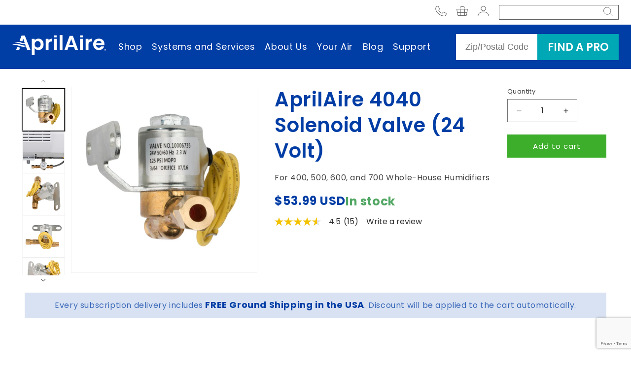

--- FILE ---
content_type: text/html; charset=utf-8
request_url: https://shop.aprilaire.com/products/aprilaire-4040-solenoid-valve-24-volt
body_size: 33059
content:
<!doctype html>
<html class="js" lang="en">
  <head>
    <!-- Include IDFX -->
    <script src="//cdn.bc0a.com/autopilot/f00000000176041/autopilot_sdk.js" defer="defer" id="idfx-script"></script>

    <meta charset="utf-8">
    <meta http-equiv="X-UA-Compatible" content="IE=edge">
    <meta name="viewport" content="width=device-width,initial-scale=1">
    <meta name="theme-color" content="">
    <link rel="canonical" href="https://shop.aprilaire.com/products/aprilaire-4040-solenoid-valve-24-volt">

    <link rel="icon" type="image/png" href="//shop.aprilaire.com/cdn/shop/files/32x32_59dac5d1-053d-41f3-b751-80e7c35ef7e6.png?crop=center&height=32&v=1743512000&width=32"><link rel="preconnect" href="https://fonts.shopifycdn.com" crossorigin><title>
      24 Volt Solenoid Valve for Whole-House Humidifiers - AprilAire 4040</title>

    
      <meta name="description" content="AprilAire 4040 24-Volt solenoid valve allows water to come into your humidifier. This valve can be used on all AprilAire humidifiers except for models 800, 330, 445, 110, 112, 350 and 360.">
    

    

<meta property="og:site_name" content="AprilAire">
<meta property="og:url" content="https://shop.aprilaire.com/products/aprilaire-4040-solenoid-valve-24-volt">
<meta property="og:title" content="24 Volt Solenoid Valve for Whole-House Humidifiers - AprilAire 4040">
<meta property="og:type" content="product">
<meta property="og:description" content="AprilAire 4040 24-Volt solenoid valve allows water to come into your humidifier. This valve can be used on all AprilAire humidifiers except for models 800, 330, 445, 110, 112, 350 and 360."><meta property="og:image" content="http://shop.aprilaire.com/cdn/shop/files/aprilaire-4040-solenoid-valve-hero-photo-1.jpg?v=1749825636">
  <meta property="og:image:secure_url" content="https://shop.aprilaire.com/cdn/shop/files/aprilaire-4040-solenoid-valve-hero-photo-1.jpg?v=1749825636">
  <meta property="og:image:width" content="1080">
  <meta property="og:image:height" content="1080"><meta property="og:price:amount" content="53.99">
  <meta property="og:price:currency" content="USD"><meta name="twitter:card" content="summary_large_image">
<meta name="twitter:title" content="24 Volt Solenoid Valve for Whole-House Humidifiers - AprilAire 4040">
<meta name="twitter:description" content="AprilAire 4040 24-Volt solenoid valve allows water to come into your humidifier. This valve can be used on all AprilAire humidifiers except for models 800, 330, 445, 110, 112, 350 and 360.">


    <script src="//shop.aprilaire.com/cdn/shop/t/109/assets/constants.js?v=132983761750457495441768510073" defer="defer"></script>
    <script src="//shop.aprilaire.com/cdn/shop/t/109/assets/pubsub.js?v=158357773527763999511768510073" defer="defer"></script>
    <script src="//shop.aprilaire.com/cdn/shop/t/109/assets/global.js?v=49559223425124792041768510073" defer="defer"></script>
    <script src="//shop.aprilaire.com/cdn/shop/t/109/assets/details-disclosure.js?v=142305601076854477341768510073" defer="defer"></script>
    <script src="//shop.aprilaire.com/cdn/shop/t/109/assets/details-modal.js?v=119009328064465837821768510073" defer="defer"></script>
    <script src="//shop.aprilaire.com/cdn/shop/t/109/assets/search-form.js?v=133129549252120666541768510073" defer="defer"></script>

    <script>
      window.allowedCountries = ["US","CA"];
    </script>

    <script
      src="https://code.jquery.com/jquery-3.7.1.min.js"
      integrity="sha256-/JqT3SQfawRcv/BIHPThkBvs0OEvtFFmqPF/lYI/Cxo="
      crossorigin="anonymous"
    ></script>
    <script src="https://www.aprilaire.com/Sitefinity/WebsiteTemplates/Aprilaire2023/App_Themes/2023/js/custom-2023.js" defer="defer"></script>

    <script src="https://cdnjs.cloudflare.com/ajax/libs/bootstrap/5.2.3/js/bootstrap.bundle.min.js"></script>

    <script type="text/javascript" src="https://www.google.com/recaptcha/api.js?render=6LcvxqoUAAAAAPIRsQQuawrIzRQ0aGjokW8vCm58"></script><script src="//shop.aprilaire.com/cdn/shop/t/109/assets/animations.js?v=39910944682957640781768510073" defer="defer"></script><script>window.performance && window.performance.mark && window.performance.mark('shopify.content_for_header.start');</script><meta name="google-site-verification" content="YoflYt9Fv2RR19a7sAMQkfa_s_e4o5g9CVu-IoSm400">
<meta id="shopify-digital-wallet" name="shopify-digital-wallet" content="/19819575/digital_wallets/dialog">
<meta name="shopify-checkout-api-token" content="7d47e50264d2487f2a86513ee59d14fb">
<meta id="in-context-paypal-metadata" data-shop-id="19819575" data-venmo-supported="false" data-environment="production" data-locale="en_US" data-paypal-v4="true" data-currency="USD">
<link rel="alternate" type="application/json+oembed" href="https://shop.aprilaire.com/products/aprilaire-4040-solenoid-valve-24-volt.oembed">
<script async="async" src="/checkouts/internal/preloads.js?locale=en-US"></script>
<link rel="preconnect" href="https://shop.app" crossorigin="anonymous">
<script async="async" src="https://shop.app/checkouts/internal/preloads.js?locale=en-US&shop_id=19819575" crossorigin="anonymous"></script>
<script id="apple-pay-shop-capabilities" type="application/json">{"shopId":19819575,"countryCode":"US","currencyCode":"USD","merchantCapabilities":["supports3DS"],"merchantId":"gid:\/\/shopify\/Shop\/19819575","merchantName":"AprilAire","requiredBillingContactFields":["postalAddress","email","phone"],"requiredShippingContactFields":["postalAddress","email","phone"],"shippingType":"shipping","supportedNetworks":["visa","masterCard","amex","discover","elo","jcb"],"total":{"type":"pending","label":"AprilAire","amount":"1.00"},"shopifyPaymentsEnabled":true,"supportsSubscriptions":true}</script>
<script id="shopify-features" type="application/json">{"accessToken":"7d47e50264d2487f2a86513ee59d14fb","betas":["rich-media-storefront-analytics"],"domain":"shop.aprilaire.com","predictiveSearch":true,"shopId":19819575,"locale":"en"}</script>
<script>var Shopify = Shopify || {};
Shopify.shop = "aprilaire.myshopify.com";
Shopify.locale = "en";
Shopify.currency = {"active":"USD","rate":"1.0"};
Shopify.country = "US";
Shopify.theme = {"name":"Satel Theme 2.0 - [2026Jan15] - Copy changes","id":187114717554,"schema_name":"Dawn","schema_version":"15.2.0","theme_store_id":887,"role":"main"};
Shopify.theme.handle = "null";
Shopify.theme.style = {"id":null,"handle":null};
Shopify.cdnHost = "shop.aprilaire.com/cdn";
Shopify.routes = Shopify.routes || {};
Shopify.routes.root = "/";</script>
<script type="module">!function(o){(o.Shopify=o.Shopify||{}).modules=!0}(window);</script>
<script>!function(o){function n(){var o=[];function n(){o.push(Array.prototype.slice.apply(arguments))}return n.q=o,n}var t=o.Shopify=o.Shopify||{};t.loadFeatures=n(),t.autoloadFeatures=n()}(window);</script>
<script>
  window.ShopifyPay = window.ShopifyPay || {};
  window.ShopifyPay.apiHost = "shop.app\/pay";
  window.ShopifyPay.redirectState = null;
</script>
<script id="shop-js-analytics" type="application/json">{"pageType":"product"}</script>
<script defer="defer" async type="module" src="//shop.aprilaire.com/cdn/shopifycloud/shop-js/modules/v2/client.init-shop-cart-sync_C5BV16lS.en.esm.js"></script>
<script defer="defer" async type="module" src="//shop.aprilaire.com/cdn/shopifycloud/shop-js/modules/v2/chunk.common_CygWptCX.esm.js"></script>
<script type="module">
  await import("//shop.aprilaire.com/cdn/shopifycloud/shop-js/modules/v2/client.init-shop-cart-sync_C5BV16lS.en.esm.js");
await import("//shop.aprilaire.com/cdn/shopifycloud/shop-js/modules/v2/chunk.common_CygWptCX.esm.js");

  window.Shopify.SignInWithShop?.initShopCartSync?.({"fedCMEnabled":true,"windoidEnabled":true});

</script>
<script>
  window.Shopify = window.Shopify || {};
  if (!window.Shopify.featureAssets) window.Shopify.featureAssets = {};
  window.Shopify.featureAssets['shop-js'] = {"shop-cart-sync":["modules/v2/client.shop-cart-sync_ZFArdW7E.en.esm.js","modules/v2/chunk.common_CygWptCX.esm.js"],"init-fed-cm":["modules/v2/client.init-fed-cm_CmiC4vf6.en.esm.js","modules/v2/chunk.common_CygWptCX.esm.js"],"shop-button":["modules/v2/client.shop-button_tlx5R9nI.en.esm.js","modules/v2/chunk.common_CygWptCX.esm.js"],"shop-cash-offers":["modules/v2/client.shop-cash-offers_DOA2yAJr.en.esm.js","modules/v2/chunk.common_CygWptCX.esm.js","modules/v2/chunk.modal_D71HUcav.esm.js"],"init-windoid":["modules/v2/client.init-windoid_sURxWdc1.en.esm.js","modules/v2/chunk.common_CygWptCX.esm.js"],"shop-toast-manager":["modules/v2/client.shop-toast-manager_ClPi3nE9.en.esm.js","modules/v2/chunk.common_CygWptCX.esm.js"],"init-shop-email-lookup-coordinator":["modules/v2/client.init-shop-email-lookup-coordinator_B8hsDcYM.en.esm.js","modules/v2/chunk.common_CygWptCX.esm.js"],"init-shop-cart-sync":["modules/v2/client.init-shop-cart-sync_C5BV16lS.en.esm.js","modules/v2/chunk.common_CygWptCX.esm.js"],"avatar":["modules/v2/client.avatar_BTnouDA3.en.esm.js"],"pay-button":["modules/v2/client.pay-button_FdsNuTd3.en.esm.js","modules/v2/chunk.common_CygWptCX.esm.js"],"init-customer-accounts":["modules/v2/client.init-customer-accounts_DxDtT_ad.en.esm.js","modules/v2/client.shop-login-button_C5VAVYt1.en.esm.js","modules/v2/chunk.common_CygWptCX.esm.js","modules/v2/chunk.modal_D71HUcav.esm.js"],"init-shop-for-new-customer-accounts":["modules/v2/client.init-shop-for-new-customer-accounts_ChsxoAhi.en.esm.js","modules/v2/client.shop-login-button_C5VAVYt1.en.esm.js","modules/v2/chunk.common_CygWptCX.esm.js","modules/v2/chunk.modal_D71HUcav.esm.js"],"shop-login-button":["modules/v2/client.shop-login-button_C5VAVYt1.en.esm.js","modules/v2/chunk.common_CygWptCX.esm.js","modules/v2/chunk.modal_D71HUcav.esm.js"],"init-customer-accounts-sign-up":["modules/v2/client.init-customer-accounts-sign-up_CPSyQ0Tj.en.esm.js","modules/v2/client.shop-login-button_C5VAVYt1.en.esm.js","modules/v2/chunk.common_CygWptCX.esm.js","modules/v2/chunk.modal_D71HUcav.esm.js"],"shop-follow-button":["modules/v2/client.shop-follow-button_Cva4Ekp9.en.esm.js","modules/v2/chunk.common_CygWptCX.esm.js","modules/v2/chunk.modal_D71HUcav.esm.js"],"checkout-modal":["modules/v2/client.checkout-modal_BPM8l0SH.en.esm.js","modules/v2/chunk.common_CygWptCX.esm.js","modules/v2/chunk.modal_D71HUcav.esm.js"],"lead-capture":["modules/v2/client.lead-capture_Bi8yE_yS.en.esm.js","modules/v2/chunk.common_CygWptCX.esm.js","modules/v2/chunk.modal_D71HUcav.esm.js"],"shop-login":["modules/v2/client.shop-login_D6lNrXab.en.esm.js","modules/v2/chunk.common_CygWptCX.esm.js","modules/v2/chunk.modal_D71HUcav.esm.js"],"payment-terms":["modules/v2/client.payment-terms_CZxnsJam.en.esm.js","modules/v2/chunk.common_CygWptCX.esm.js","modules/v2/chunk.modal_D71HUcav.esm.js"]};
</script>
<script>(function() {
  var isLoaded = false;
  function asyncLoad() {
    if (isLoaded) return;
    isLoaded = true;
    var urls = ["https:\/\/id-shop.govx.com\/app\/aprilaire.myshopify.com\/govx.js?shop=aprilaire.myshopify.com","https:\/\/cdn.kilatechapps.com\/media\/ipcountryredirect\/19819575.min.js?shop=aprilaire.myshopify.com","https:\/\/static.rechargecdn.com\/assets\/js\/widget.min.js?shop=aprilaire.myshopify.com","\/\/cdn.shopify.com\/proxy\/9d961d08665247def69d36839b74eea9a213e0a558bcd3273360317eed8e7631\/apps.bazaarvoice.com\/deployments\/aprilaire\/main_site\/production\/en_US\/bv.js?shop=aprilaire.myshopify.com\u0026sp-cache-control=cHVibGljLCBtYXgtYWdlPTkwMA","https:\/\/cdn.hextom.com\/js\/quickannouncementbar.js?shop=aprilaire.myshopify.com","https:\/\/cdn.hextom.com\/js\/freeshippingbar.js?shop=aprilaire.myshopify.com"];
    for (var i = 0; i < urls.length; i++) {
      var s = document.createElement('script');
      s.type = 'text/javascript';
      s.async = true;
      s.src = urls[i];
      var x = document.getElementsByTagName('script')[0];
      x.parentNode.insertBefore(s, x);
    }
  };
  if(window.attachEvent) {
    window.attachEvent('onload', asyncLoad);
  } else {
    window.addEventListener('load', asyncLoad, false);
  }
})();</script>
<script id="__st">var __st={"a":19819575,"offset":-21600,"reqid":"fc7e1dad-cc09-4588-bca4-de29e545f53e-1768744512","pageurl":"shop.aprilaire.com\/products\/aprilaire-4040-solenoid-valve-24-volt","u":"81d10879de20","p":"product","rtyp":"product","rid":9591033218};</script>
<script>window.ShopifyPaypalV4VisibilityTracking = true;</script>
<script id="captcha-bootstrap">!function(){'use strict';const t='contact',e='account',n='new_comment',o=[[t,t],['blogs',n],['comments',n],[t,'customer']],c=[[e,'customer_login'],[e,'guest_login'],[e,'recover_customer_password'],[e,'create_customer']],r=t=>t.map((([t,e])=>`form[action*='/${t}']:not([data-nocaptcha='true']) input[name='form_type'][value='${e}']`)).join(','),a=t=>()=>t?[...document.querySelectorAll(t)].map((t=>t.form)):[];function s(){const t=[...o],e=r(t);return a(e)}const i='password',u='form_key',d=['recaptcha-v3-token','g-recaptcha-response','h-captcha-response',i],f=()=>{try{return window.sessionStorage}catch{return}},m='__shopify_v',_=t=>t.elements[u];function p(t,e,n=!1){try{const o=window.sessionStorage,c=JSON.parse(o.getItem(e)),{data:r}=function(t){const{data:e,action:n}=t;return t[m]||n?{data:e,action:n}:{data:t,action:n}}(c);for(const[e,n]of Object.entries(r))t.elements[e]&&(t.elements[e].value=n);n&&o.removeItem(e)}catch(o){console.error('form repopulation failed',{error:o})}}const l='form_type',E='cptcha';function T(t){t.dataset[E]=!0}const w=window,h=w.document,L='Shopify',v='ce_forms',y='captcha';let A=!1;((t,e)=>{const n=(g='f06e6c50-85a8-45c8-87d0-21a2b65856fe',I='https://cdn.shopify.com/shopifycloud/storefront-forms-hcaptcha/ce_storefront_forms_captcha_hcaptcha.v1.5.2.iife.js',D={infoText:'Protected by hCaptcha',privacyText:'Privacy',termsText:'Terms'},(t,e,n)=>{const o=w[L][v],c=o.bindForm;if(c)return c(t,g,e,D).then(n);var r;o.q.push([[t,g,e,D],n]),r=I,A||(h.body.append(Object.assign(h.createElement('script'),{id:'captcha-provider',async:!0,src:r})),A=!0)});var g,I,D;w[L]=w[L]||{},w[L][v]=w[L][v]||{},w[L][v].q=[],w[L][y]=w[L][y]||{},w[L][y].protect=function(t,e){n(t,void 0,e),T(t)},Object.freeze(w[L][y]),function(t,e,n,w,h,L){const[v,y,A,g]=function(t,e,n){const i=e?o:[],u=t?c:[],d=[...i,...u],f=r(d),m=r(i),_=r(d.filter((([t,e])=>n.includes(e))));return[a(f),a(m),a(_),s()]}(w,h,L),I=t=>{const e=t.target;return e instanceof HTMLFormElement?e:e&&e.form},D=t=>v().includes(t);t.addEventListener('submit',(t=>{const e=I(t);if(!e)return;const n=D(e)&&!e.dataset.hcaptchaBound&&!e.dataset.recaptchaBound,o=_(e),c=g().includes(e)&&(!o||!o.value);(n||c)&&t.preventDefault(),c&&!n&&(function(t){try{if(!f())return;!function(t){const e=f();if(!e)return;const n=_(t);if(!n)return;const o=n.value;o&&e.removeItem(o)}(t);const e=Array.from(Array(32),(()=>Math.random().toString(36)[2])).join('');!function(t,e){_(t)||t.append(Object.assign(document.createElement('input'),{type:'hidden',name:u})),t.elements[u].value=e}(t,e),function(t,e){const n=f();if(!n)return;const o=[...t.querySelectorAll(`input[type='${i}']`)].map((({name:t})=>t)),c=[...d,...o],r={};for(const[a,s]of new FormData(t).entries())c.includes(a)||(r[a]=s);n.setItem(e,JSON.stringify({[m]:1,action:t.action,data:r}))}(t,e)}catch(e){console.error('failed to persist form',e)}}(e),e.submit())}));const S=(t,e)=>{t&&!t.dataset[E]&&(n(t,e.some((e=>e===t))),T(t))};for(const o of['focusin','change'])t.addEventListener(o,(t=>{const e=I(t);D(e)&&S(e,y())}));const B=e.get('form_key'),M=e.get(l),P=B&&M;t.addEventListener('DOMContentLoaded',(()=>{const t=y();if(P)for(const e of t)e.elements[l].value===M&&p(e,B);[...new Set([...A(),...v().filter((t=>'true'===t.dataset.shopifyCaptcha))])].forEach((e=>S(e,t)))}))}(h,new URLSearchParams(w.location.search),n,t,e,['guest_login'])})(!0,!0)}();</script>
<script integrity="sha256-4kQ18oKyAcykRKYeNunJcIwy7WH5gtpwJnB7kiuLZ1E=" data-source-attribution="shopify.loadfeatures" defer="defer" src="//shop.aprilaire.com/cdn/shopifycloud/storefront/assets/storefront/load_feature-a0a9edcb.js" crossorigin="anonymous"></script>
<script crossorigin="anonymous" defer="defer" src="//shop.aprilaire.com/cdn/shopifycloud/storefront/assets/shopify_pay/storefront-65b4c6d7.js?v=20250812"></script>

<script>window.performance && window.performance.mark && window.performance.mark('shopify.content_for_header.end');</script>

    <style data-shopify>
      @font-face {
  font-family: Poppins;
  font-weight: 400;
  font-style: normal;
  font-display: swap;
  src: url("//shop.aprilaire.com/cdn/fonts/poppins/poppins_n4.0ba78fa5af9b0e1a374041b3ceaadf0a43b41362.woff2") format("woff2"),
       url("//shop.aprilaire.com/cdn/fonts/poppins/poppins_n4.214741a72ff2596839fc9760ee7a770386cf16ca.woff") format("woff");
}

      @font-face {
  font-family: Poppins;
  font-weight: 700;
  font-style: normal;
  font-display: swap;
  src: url("//shop.aprilaire.com/cdn/fonts/poppins/poppins_n7.56758dcf284489feb014a026f3727f2f20a54626.woff2") format("woff2"),
       url("//shop.aprilaire.com/cdn/fonts/poppins/poppins_n7.f34f55d9b3d3205d2cd6f64955ff4b36f0cfd8da.woff") format("woff");
}

      @font-face {
  font-family: Poppins;
  font-weight: 400;
  font-style: italic;
  font-display: swap;
  src: url("//shop.aprilaire.com/cdn/fonts/poppins/poppins_i4.846ad1e22474f856bd6b81ba4585a60799a9f5d2.woff2") format("woff2"),
       url("//shop.aprilaire.com/cdn/fonts/poppins/poppins_i4.56b43284e8b52fc64c1fd271f289a39e8477e9ec.woff") format("woff");
}

      @font-face {
  font-family: Poppins;
  font-weight: 700;
  font-style: italic;
  font-display: swap;
  src: url("//shop.aprilaire.com/cdn/fonts/poppins/poppins_i7.42fd71da11e9d101e1e6c7932199f925f9eea42d.woff2") format("woff2"),
       url("//shop.aprilaire.com/cdn/fonts/poppins/poppins_i7.ec8499dbd7616004e21155106d13837fff4cf556.woff") format("woff");
}

      @font-face {
  font-family: Poppins;
  font-weight: 600;
  font-style: normal;
  font-display: swap;
  src: url("//shop.aprilaire.com/cdn/fonts/poppins/poppins_n6.aa29d4918bc243723d56b59572e18228ed0786f6.woff2") format("woff2"),
       url("//shop.aprilaire.com/cdn/fonts/poppins/poppins_n6.5f815d845fe073750885d5b7e619ee00e8111208.woff") format("woff");
}


      
        :root,
        .color-scheme-1 {
          --color-background: 255,255,255;
        
          --gradient-background: #ffffff;
        

        

        --color-foreground: 18,18,18;
        --color-title: 18,18,18;
        --color-background-contrast: 191,191,191;
        --color-shadow: 18,18,18;
        --color-button: 0,61,165;
        --color-button-text: 255,255,255;
        --color-secondary-button: 255,255,255;
        --color-secondary-button-text: 0,61,165;
        --color-link: 0,61,165;
        --color-badge-foreground: 18,18,18;
        --color-badge-background: 255,255,255;
        --color-badge-border: 18,18,18;
        --payment-terms-background-color: rgb(255 255 255);
      }
      
        
        .color-scheme-2 {
          --color-background: 249,249,249;
        
          --gradient-background: #f9f9f9;
        

        

        --color-foreground: 18,18,18;
        --color-title: 18,18,18;
        --color-background-contrast: 185,185,185;
        --color-shadow: 18,18,18;
        --color-button: 0,61,165;
        --color-button-text: 255,255,255;
        --color-secondary-button: 249,249,249;
        --color-secondary-button-text: 18,18,18;
        --color-link: 18,18,18;
        --color-badge-foreground: 18,18,18;
        --color-badge-background: 249,249,249;
        --color-badge-border: 18,18,18;
        --payment-terms-background-color: rgb(249 249 249);
      }
      
        
        .color-scheme-3 {
          --color-background: 217,226,242;
        
          --gradient-background: #d9e2f2;
        

        

        --color-foreground: 0,61,165;
        --color-title: 0,61,165;
        --color-background-contrast: 122,153,210;
        --color-shadow: 18,18,18;
        --color-button: 0,61,165;
        --color-button-text: 0,0,0;
        --color-secondary-button: 217,226,242;
        --color-secondary-button-text: 0,61,165;
        --color-link: 0,61,165;
        --color-badge-foreground: 0,61,165;
        --color-badge-background: 217,226,242;
        --color-badge-border: 0,61,165;
        --payment-terms-background-color: rgb(217 226 242);
      }
      
        
        .color-scheme-4 {
          --color-background: 18,18,18;
        
          --gradient-background: #121212;
        

        

        --color-foreground: 255,255,255;
        --color-title: 18,18,18;
        --color-background-contrast: 146,146,146;
        --color-shadow: 18,18,18;
        --color-button: 255,255,255;
        --color-button-text: 18,18,18;
        --color-secondary-button: 18,18,18;
        --color-secondary-button-text: 255,255,255;
        --color-link: 255,255,255;
        --color-badge-foreground: 255,255,255;
        --color-badge-background: 18,18,18;
        --color-badge-border: 255,255,255;
        --payment-terms-background-color: rgb(18 18 18);
      }
      
        
        .color-scheme-5 {
          --color-background: 0,61,165;
        
          --gradient-background: #003da5;
        

        

        --color-foreground: 255,255,255;
        --color-title: 255,255,255;
        --color-background-contrast: 0,70,191;
        --color-shadow: 18,18,18;
        --color-button: 255,255,255;
        --color-button-text: 0,61,165;
        --color-secondary-button: 0,61,165;
        --color-secondary-button-text: 255,255,255;
        --color-link: 255,255,255;
        --color-badge-foreground: 255,255,255;
        --color-badge-background: 0,61,165;
        --color-badge-border: 255,255,255;
        --payment-terms-background-color: rgb(0 61 165);
      }
      
        
        .color-scheme-6833249f-4fa0-4582-86c0-d3ffb6fadd4e {
          --color-background: 255,255,255;
        
          --gradient-background: #ffffff;
        

        

        --color-foreground: 255,255,255;
        --color-title: 0,61,165;
        --color-background-contrast: 191,191,191;
        --color-shadow: 18,18,18;
        --color-button: 61,174,43;
        --color-button-text: 255,255,255;
        --color-secondary-button: 255,255,255;
        --color-secondary-button-text: 0,61,165;
        --color-link: 0,61,165;
        --color-badge-foreground: 255,255,255;
        --color-badge-background: 255,255,255;
        --color-badge-border: 255,255,255;
        --payment-terms-background-color: rgb(255 255 255);
      }
      
        
        .color-scheme-9664b887-07e3-4efb-af6a-f4e6b7a02600 {
          --color-background: 255,255,255;
        
          --gradient-background: #ffffff;
        

        

        --color-foreground: 0,0,0;
        --color-title: 0,61,165;
        --color-background-contrast: 191,191,191;
        --color-shadow: 218,218,218;
        --color-button: 0,61,165;
        --color-button-text: 255,255,255;
        --color-secondary-button: 255,255,255;
        --color-secondary-button-text: 0,61,165;
        --color-link: 0,61,165;
        --color-badge-foreground: 0,0,0;
        --color-badge-background: 255,255,255;
        --color-badge-border: 0,0,0;
        --payment-terms-background-color: rgb(255 255 255);
      }
      
        
        .color-scheme-9fdf3f03-7cd4-4a29-ab41-5ed7bbd2b398 {
          --color-background: 127,158,210;
        
          --gradient-background: #7f9ed2;
        

        

        --color-foreground: 255,255,255;
        --color-title: 255,255,255;
        --color-background-contrast: 54,92,155;
        --color-shadow: 0,61,165;
        --color-button: 255,255,255;
        --color-button-text: 255,255,255;
        --color-secondary-button: 127,158,210;
        --color-secondary-button-text: 255,255,255;
        --color-link: 255,255,255;
        --color-badge-foreground: 255,255,255;
        --color-badge-background: 127,158,210;
        --color-badge-border: 255,255,255;
        --payment-terms-background-color: rgb(127 158 210);
      }
      
        
        .color-scheme-a7e35658-1055-469e-974b-5ccbb6495f02 {
          --color-background: 255,255,255;
        
          --gradient-background: #ffffff;
        

        

        --color-foreground: 61,174,43;
        --color-title: 61,174,43;
        --color-background-contrast: 191,191,191;
        --color-shadow: 18,18,18;
        --color-button: 18,18,18;
        --color-button-text: 255,255,255;
        --color-secondary-button: 255,255,255;
        --color-secondary-button-text: 18,18,18;
        --color-link: 18,18,18;
        --color-badge-foreground: 61,174,43;
        --color-badge-background: 255,255,255;
        --color-badge-border: 61,174,43;
        --payment-terms-background-color: rgb(255 255 255);
      }
      
        
        .color-scheme-cf07bb1a-3c80-4a61-89e4-e83ec40e7f36 {
          --color-background: 160,188,252;
        
          --gradient-background: #a0bcfc;
        

        

        --color-foreground: 255,255,255;
        --color-title: 255,255,255;
        --color-background-contrast: 36,101,248;
        --color-shadow: 0,61,165;
        --color-button: 0,61,165;
        --color-button-text: 255,255,255;
        --color-secondary-button: 160,188,252;
        --color-secondary-button-text: 0,61,165;
        --color-link: 0,61,165;
        --color-badge-foreground: 255,255,255;
        --color-badge-background: 160,188,252;
        --color-badge-border: 255,255,255;
        --payment-terms-background-color: rgb(160 188 252);
      }
      
        
        .color-scheme-23ede40c-03c6-403c-a550-fdcc6f07eecf {
          --color-background: 255,255,255;
        
          --gradient-background: #ffffff;
        

        

        --color-foreground: 18,18,18;
        --color-title: 0,61,165;
        --color-background-contrast: 191,191,191;
        --color-shadow: 18,18,18;
        --color-button: 0,61,165;
        --color-button-text: 255,255,255;
        --color-secondary-button: 255,255,255;
        --color-secondary-button-text: 0,61,165;
        --color-link: 0,61,165;
        --color-badge-foreground: 18,18,18;
        --color-badge-background: 255,255,255;
        --color-badge-border: 18,18,18;
        --payment-terms-background-color: rgb(255 255 255);
      }
      
        
        .color-scheme-6b8bf8ee-ed8f-4340-b1a0-a3d0ffa70d3a {
          --color-background: 255,255,255;
        
          --gradient-background: #ffffff;
        

        

        --color-foreground: 0,0,0;
        --color-title: 0,61,165;
        --color-background-contrast: 191,191,191;
        --color-shadow: 18,18,18;
        --color-button: 61,174,43;
        --color-button-text: 255,255,255;
        --color-secondary-button: 255,255,255;
        --color-secondary-button-text: 0,61,165;
        --color-link: 0,61,165;
        --color-badge-foreground: 0,0,0;
        --color-badge-background: 255,255,255;
        --color-badge-border: 0,0,0;
        --payment-terms-background-color: rgb(255 255 255);
      }
      
        
        .color-scheme-4634175e-bd39-45b2-a82b-7ef8ab27d976 {
          --color-background: 232,119,34;
        
          --gradient-background: #e87722;
        

        

        --color-foreground: 255,255,255;
        --color-title: 18,18,18;
        --color-background-contrast: 125,61,13;
        --color-shadow: 18,18,18;
        --color-button: 0,61,165;
        --color-button-text: 255,255,255;
        --color-secondary-button: 232,119,34;
        --color-secondary-button-text: 0,61,165;
        --color-link: 0,61,165;
        --color-badge-foreground: 255,255,255;
        --color-badge-background: 232,119,34;
        --color-badge-border: 255,255,255;
        --payment-terms-background-color: rgb(232 119 34);
      }
      
        
        .color-scheme-d7ecd1aa-fad8-4540-b2dd-1871fe70882f {
          --color-background: 255,255,255;
        
          --gradient-background: #ffffff;
        

        

        --color-foreground: 0,0,0;
        --color-title: 0,61,165;
        --color-background-contrast: 191,191,191;
        --color-shadow: 0,0,0;
        --color-button: 255,71,18;
        --color-button-text: 255,255,255;
        --color-secondary-button: 255,255,255;
        --color-secondary-button-text: 232,119,34;
        --color-link: 232,119,34;
        --color-badge-foreground: 0,0,0;
        --color-badge-background: 255,255,255;
        --color-badge-border: 0,0,0;
        --payment-terms-background-color: rgb(255 255 255);
      }
      

      body, .color-scheme-1, .color-scheme-2, .color-scheme-3, .color-scheme-4, .color-scheme-5, .color-scheme-6833249f-4fa0-4582-86c0-d3ffb6fadd4e, .color-scheme-9664b887-07e3-4efb-af6a-f4e6b7a02600, .color-scheme-9fdf3f03-7cd4-4a29-ab41-5ed7bbd2b398, .color-scheme-a7e35658-1055-469e-974b-5ccbb6495f02, .color-scheme-cf07bb1a-3c80-4a61-89e4-e83ec40e7f36, .color-scheme-23ede40c-03c6-403c-a550-fdcc6f07eecf, .color-scheme-6b8bf8ee-ed8f-4340-b1a0-a3d0ffa70d3a, .color-scheme-4634175e-bd39-45b2-a82b-7ef8ab27d976, .color-scheme-d7ecd1aa-fad8-4540-b2dd-1871fe70882f {
        color: rgba(var(--color-foreground), 0.75);
        background-color: rgb(var(--color-background));
      }

      :root {
        --font-body-family: Poppins, sans-serif;
        --font-body-style: normal;
        --font-body-weight: 400;
        --font-body-weight-bold: 700;

        --font-heading-family: Poppins, sans-serif;
        --font-heading-style: normal;
        --font-heading-weight: 600;

        --font-body-scale: 1.0;
        --font-heading-scale: 1.0;

        --media-padding: px;
        --media-border-opacity: 0.05;
        --media-border-width: 1px;
        --media-radius: 0px;
        --media-shadow-opacity: 0.0;
        --media-shadow-horizontal-offset: 0px;
        --media-shadow-vertical-offset: 4px;
        --media-shadow-blur-radius: 5px;
        --media-shadow-visible: 0;

        --page-width: 140rem;
        --page-width-margin: 0rem;

        --product-card-image-padding: 0.0rem;
        --product-card-corner-radius: 0.0rem;
        --product-card-text-alignment: left;
        --product-card-border-width: 0.0rem;
        --product-card-border-opacity: 0.1;
        --product-card-shadow-opacity: 0.0;
        --product-card-shadow-visible: 0;
        --product-card-shadow-horizontal-offset: 0.0rem;
        --product-card-shadow-vertical-offset: 0.4rem;
        --product-card-shadow-blur-radius: 0.5rem;

        --collection-card-image-padding: 2.0rem;
        --collection-card-corner-radius: 0.0rem;
        --collection-card-text-alignment: left;
        --collection-card-border-width: 0.0rem;
        --collection-card-border-opacity: 0.1;
        --collection-card-shadow-opacity: 0.0;
        --collection-card-shadow-visible: 0;
        --collection-card-shadow-horizontal-offset: 0.0rem;
        --collection-card-shadow-vertical-offset: 0.4rem;
        --collection-card-shadow-blur-radius: 0.5rem;

        --blog-card-image-padding: 0.0rem;
        --blog-card-corner-radius: 0.0rem;
        --blog-card-text-alignment: left;
        --blog-card-border-width: 0.0rem;
        --blog-card-border-opacity: 0.1;
        --blog-card-shadow-opacity: 0.0;
        --blog-card-shadow-visible: 0;
        --blog-card-shadow-horizontal-offset: 0.0rem;
        --blog-card-shadow-vertical-offset: 0.4rem;
        --blog-card-shadow-blur-radius: 0.5rem;

        --badge-corner-radius: 4.0rem;

        --popup-border-width: 1px;
        --popup-border-opacity: 0.1;
        --popup-corner-radius: 0px;
        --popup-shadow-opacity: 0.05;
        --popup-shadow-horizontal-offset: 0px;
        --popup-shadow-vertical-offset: 4px;
        --popup-shadow-blur-radius: 5px;

        --drawer-border-width: 1px;
        --drawer-border-opacity: 0.1;
        --drawer-shadow-opacity: 0.0;
        --drawer-shadow-horizontal-offset: 0px;
        --drawer-shadow-vertical-offset: 4px;
        --drawer-shadow-blur-radius: 5px;

        --spacing-sections-desktop: 0px;
        --spacing-sections-mobile: 0px;

        --grid-desktop-vertical-spacing: 8px;
        --grid-desktop-horizontal-spacing: 8px;
        --grid-mobile-vertical-spacing: 4px;
        --grid-mobile-horizontal-spacing: 4px;

        --text-boxes-border-opacity: 0.1;
        --text-boxes-border-width: 0px;
        --text-boxes-radius: 0px;
        --text-boxes-shadow-opacity: 0.0;
        --text-boxes-shadow-visible: 0;
        --text-boxes-shadow-horizontal-offset: 0px;
        --text-boxes-shadow-vertical-offset: 4px;
        --text-boxes-shadow-blur-radius: 5px;

        --buttons-radius: 0px;
        --buttons-radius-outset: 0px;
        --buttons-border-width: 1px;
        --buttons-border-opacity: 1.0;
        --buttons-shadow-opacity: 0.0;
        --buttons-shadow-visible: 0;
        --buttons-shadow-horizontal-offset: 0px;
        --buttons-shadow-vertical-offset: 4px;
        --buttons-shadow-blur-radius: 5px;
        --buttons-border-offset: 0px;

        --inputs-radius: 0px;
        --inputs-border-width: 1px;
        --inputs-border-opacity: 0.55;
        --inputs-shadow-opacity: 0.0;
        --inputs-shadow-horizontal-offset: 0px;
        --inputs-margin-offset: 0px;
        --inputs-shadow-vertical-offset: 4px;
        --inputs-shadow-blur-radius: 5px;
        --inputs-radius-outset: 0px;

        --variant-pills-radius: 0px;
        --variant-pills-border-width: 1px;
        --variant-pills-border-opacity: 0.55;
        --variant-pills-shadow-opacity: 0.0;
        --variant-pills-shadow-horizontal-offset: 0px;
        --variant-pills-shadow-vertical-offset: 4px;
        --variant-pills-shadow-blur-radius: 5px;
      }

      *,
      *::before,
      *::after {
        box-sizing: inherit;
      }

      html {
        box-sizing: border-box;
        font-size: calc(var(--font-body-scale) * 62.5%);
        height: 100%;
      }

      body {
        display: grid;
        grid-template-rows: auto auto 1fr auto;
        grid-template-columns: 100%;
        min-height: 100%;
        margin: 0;
        font-size: 1.5rem;
        letter-spacing: 0.06rem;
        line-height: calc(1 + 0.8 / var(--font-body-scale));
        font-family: var(--font-body-family);
        font-style: var(--font-body-style);
        font-weight: var(--font-body-weight);
      }

      @media screen and (min-width: 750px) {
        body {
          font-size: 1.6rem;
        }
      }
    </style>

    <link href="//shop.aprilaire.com/cdn/shop/t/109/assets/base.css?v=175849672451231876881768510073" rel="stylesheet" type="text/css" media="all" />
    <link rel="stylesheet" href="//shop.aprilaire.com/cdn/shop/t/109/assets/component-cart-items.css?v=52274690727294908801768510073" media="print" onload="this.media='all'"><link href="//shop.aprilaire.com/cdn/shop/t/109/assets/new-custom-header.css?v=128908614731977436741768510073" rel="stylesheet" type="text/css" media="all" />
      <link rel="preload" as="font" href="//shop.aprilaire.com/cdn/fonts/poppins/poppins_n4.0ba78fa5af9b0e1a374041b3ceaadf0a43b41362.woff2" type="font/woff2" crossorigin>
      
      <link rel="preload" as="font" href="//shop.aprilaire.com/cdn/fonts/poppins/poppins_n6.aa29d4918bc243723d56b59572e18228ed0786f6.woff2" type="font/woff2" crossorigin>
      <link href="//shop.aprilaire.com/cdn/shop/t/109/assets/component-localization-form.css?v=97443040260138422011768510073" rel="stylesheet" type="text/css" media="all" />
      <script src="//shop.aprilaire.com/cdn/shop/t/109/assets/localization-form.js?v=73771822125398684881768510073" defer="defer"></script><link
        rel="stylesheet"
        href="//shop.aprilaire.com/cdn/shop/t/109/assets/component-predictive-search.css?v=67288927170747300081768510073"
        media="print"
        onload="this.media='all'"
      ><script>
      if (Shopify.designMode) {
        document.documentElement.classList.add('shopify-design-mode');
      }

      window.Shopify.loadFeatures([
        {
          name: 'consent-tracking-api',
          version: '0.1',
        },
      ]);
    </script>
  <!-- BEGIN app block: shopify://apps/elevar-conversion-tracking/blocks/dataLayerEmbed/bc30ab68-b15c-4311-811f-8ef485877ad6 -->



<script type="module" dynamic>
  const configUrl = "/a/elevar/static/configs/9c926cebc471e899e76544a69ce4f48181efce60/config.js";
  const config = (await import(configUrl)).default;
  const scriptUrl = config.script_src_app_theme_embed;

  if (scriptUrl) {
    const { handler } = await import(scriptUrl);

    await handler(
      config,
      {
        cartData: {
  marketId: "1688436834",
  attributes:{},
  cartTotal: "0.0",
  currencyCode:"USD",
  items: []
}
,
        user: {cartTotal: "0.0",
    currencyCode:"USD",customer: {},
}
,
        isOnCartPage:false,
        collectionView:null,
        searchResultsView:null,
        productView:{
    attributes:{},
    currencyCode:"USD",defaultVariant: {id:"4040",name:"AprilAire 4040 Solenoid Valve (24 Volt)",
        brand:"AprilAire",
        category:"humidifier replacement part",
        variant:"Default Title",
        price: "53.99",
        productId: "9591033218",
        variantId: "35469588546",
        compareAtPrice: "0.0",image:"\/\/shop.aprilaire.com\/cdn\/shop\/files\/aprilaire-4040-solenoid-valve-hero-photo-1.jpg?v=1749825636",url:"\/products\/aprilaire-4040-solenoid-valve-24-volt?variant=35469588546"},items: [{id:"4040",name:"AprilAire 4040 Solenoid Valve (24 Volt)",
          brand:"AprilAire",
          category:"humidifier replacement part",
          variant:"Default Title",
          price: "53.99",
          productId: "9591033218",
          variantId: "35469588546",
          compareAtPrice: "0.0",image:"\/\/shop.aprilaire.com\/cdn\/shop\/files\/aprilaire-4040-solenoid-valve-hero-photo-1.jpg?v=1749825636",url:"\/products\/aprilaire-4040-solenoid-valve-24-volt?variant=35469588546"},]
  },
        checkoutComplete: null
      }
    );
  }
</script>


<!-- END app block --><link href="https://monorail-edge.shopifysvc.com" rel="dns-prefetch">
<script>(function(){if ("sendBeacon" in navigator && "performance" in window) {try {var session_token_from_headers = performance.getEntriesByType('navigation')[0].serverTiming.find(x => x.name == '_s').description;} catch {var session_token_from_headers = undefined;}var session_cookie_matches = document.cookie.match(/_shopify_s=([^;]*)/);var session_token_from_cookie = session_cookie_matches && session_cookie_matches.length === 2 ? session_cookie_matches[1] : "";var session_token = session_token_from_headers || session_token_from_cookie || "";function handle_abandonment_event(e) {var entries = performance.getEntries().filter(function(entry) {return /monorail-edge.shopifysvc.com/.test(entry.name);});if (!window.abandonment_tracked && entries.length === 0) {window.abandonment_tracked = true;var currentMs = Date.now();var navigation_start = performance.timing.navigationStart;var payload = {shop_id: 19819575,url: window.location.href,navigation_start,duration: currentMs - navigation_start,session_token,page_type: "product"};window.navigator.sendBeacon("https://monorail-edge.shopifysvc.com/v1/produce", JSON.stringify({schema_id: "online_store_buyer_site_abandonment/1.1",payload: payload,metadata: {event_created_at_ms: currentMs,event_sent_at_ms: currentMs}}));}}window.addEventListener('pagehide', handle_abandonment_event);}}());</script>
<script id="web-pixels-manager-setup">(function e(e,d,r,n,o){if(void 0===o&&(o={}),!Boolean(null===(a=null===(i=window.Shopify)||void 0===i?void 0:i.analytics)||void 0===a?void 0:a.replayQueue)){var i,a;window.Shopify=window.Shopify||{};var t=window.Shopify;t.analytics=t.analytics||{};var s=t.analytics;s.replayQueue=[],s.publish=function(e,d,r){return s.replayQueue.push([e,d,r]),!0};try{self.performance.mark("wpm:start")}catch(e){}var l=function(){var e={modern:/Edge?\/(1{2}[4-9]|1[2-9]\d|[2-9]\d{2}|\d{4,})\.\d+(\.\d+|)|Firefox\/(1{2}[4-9]|1[2-9]\d|[2-9]\d{2}|\d{4,})\.\d+(\.\d+|)|Chrom(ium|e)\/(9{2}|\d{3,})\.\d+(\.\d+|)|(Maci|X1{2}).+ Version\/(15\.\d+|(1[6-9]|[2-9]\d|\d{3,})\.\d+)([,.]\d+|)( \(\w+\)|)( Mobile\/\w+|) Safari\/|Chrome.+OPR\/(9{2}|\d{3,})\.\d+\.\d+|(CPU[ +]OS|iPhone[ +]OS|CPU[ +]iPhone|CPU IPhone OS|CPU iPad OS)[ +]+(15[._]\d+|(1[6-9]|[2-9]\d|\d{3,})[._]\d+)([._]\d+|)|Android:?[ /-](13[3-9]|1[4-9]\d|[2-9]\d{2}|\d{4,})(\.\d+|)(\.\d+|)|Android.+Firefox\/(13[5-9]|1[4-9]\d|[2-9]\d{2}|\d{4,})\.\d+(\.\d+|)|Android.+Chrom(ium|e)\/(13[3-9]|1[4-9]\d|[2-9]\d{2}|\d{4,})\.\d+(\.\d+|)|SamsungBrowser\/([2-9]\d|\d{3,})\.\d+/,legacy:/Edge?\/(1[6-9]|[2-9]\d|\d{3,})\.\d+(\.\d+|)|Firefox\/(5[4-9]|[6-9]\d|\d{3,})\.\d+(\.\d+|)|Chrom(ium|e)\/(5[1-9]|[6-9]\d|\d{3,})\.\d+(\.\d+|)([\d.]+$|.*Safari\/(?![\d.]+ Edge\/[\d.]+$))|(Maci|X1{2}).+ Version\/(10\.\d+|(1[1-9]|[2-9]\d|\d{3,})\.\d+)([,.]\d+|)( \(\w+\)|)( Mobile\/\w+|) Safari\/|Chrome.+OPR\/(3[89]|[4-9]\d|\d{3,})\.\d+\.\d+|(CPU[ +]OS|iPhone[ +]OS|CPU[ +]iPhone|CPU IPhone OS|CPU iPad OS)[ +]+(10[._]\d+|(1[1-9]|[2-9]\d|\d{3,})[._]\d+)([._]\d+|)|Android:?[ /-](13[3-9]|1[4-9]\d|[2-9]\d{2}|\d{4,})(\.\d+|)(\.\d+|)|Mobile Safari.+OPR\/([89]\d|\d{3,})\.\d+\.\d+|Android.+Firefox\/(13[5-9]|1[4-9]\d|[2-9]\d{2}|\d{4,})\.\d+(\.\d+|)|Android.+Chrom(ium|e)\/(13[3-9]|1[4-9]\d|[2-9]\d{2}|\d{4,})\.\d+(\.\d+|)|Android.+(UC? ?Browser|UCWEB|U3)[ /]?(15\.([5-9]|\d{2,})|(1[6-9]|[2-9]\d|\d{3,})\.\d+)\.\d+|SamsungBrowser\/(5\.\d+|([6-9]|\d{2,})\.\d+)|Android.+MQ{2}Browser\/(14(\.(9|\d{2,})|)|(1[5-9]|[2-9]\d|\d{3,})(\.\d+|))(\.\d+|)|K[Aa][Ii]OS\/(3\.\d+|([4-9]|\d{2,})\.\d+)(\.\d+|)/},d=e.modern,r=e.legacy,n=navigator.userAgent;return n.match(d)?"modern":n.match(r)?"legacy":"unknown"}(),u="modern"===l?"modern":"legacy",c=(null!=n?n:{modern:"",legacy:""})[u],f=function(e){return[e.baseUrl,"/wpm","/b",e.hashVersion,"modern"===e.buildTarget?"m":"l",".js"].join("")}({baseUrl:d,hashVersion:r,buildTarget:u}),m=function(e){var d=e.version,r=e.bundleTarget,n=e.surface,o=e.pageUrl,i=e.monorailEndpoint;return{emit:function(e){var a=e.status,t=e.errorMsg,s=(new Date).getTime(),l=JSON.stringify({metadata:{event_sent_at_ms:s},events:[{schema_id:"web_pixels_manager_load/3.1",payload:{version:d,bundle_target:r,page_url:o,status:a,surface:n,error_msg:t},metadata:{event_created_at_ms:s}}]});if(!i)return console&&console.warn&&console.warn("[Web Pixels Manager] No Monorail endpoint provided, skipping logging."),!1;try{return self.navigator.sendBeacon.bind(self.navigator)(i,l)}catch(e){}var u=new XMLHttpRequest;try{return u.open("POST",i,!0),u.setRequestHeader("Content-Type","text/plain"),u.send(l),!0}catch(e){return console&&console.warn&&console.warn("[Web Pixels Manager] Got an unhandled error while logging to Monorail."),!1}}}}({version:r,bundleTarget:l,surface:e.surface,pageUrl:self.location.href,monorailEndpoint:e.monorailEndpoint});try{o.browserTarget=l,function(e){var d=e.src,r=e.async,n=void 0===r||r,o=e.onload,i=e.onerror,a=e.sri,t=e.scriptDataAttributes,s=void 0===t?{}:t,l=document.createElement("script"),u=document.querySelector("head"),c=document.querySelector("body");if(l.async=n,l.src=d,a&&(l.integrity=a,l.crossOrigin="anonymous"),s)for(var f in s)if(Object.prototype.hasOwnProperty.call(s,f))try{l.dataset[f]=s[f]}catch(e){}if(o&&l.addEventListener("load",o),i&&l.addEventListener("error",i),u)u.appendChild(l);else{if(!c)throw new Error("Did not find a head or body element to append the script");c.appendChild(l)}}({src:f,async:!0,onload:function(){if(!function(){var e,d;return Boolean(null===(d=null===(e=window.Shopify)||void 0===e?void 0:e.analytics)||void 0===d?void 0:d.initialized)}()){var d=window.webPixelsManager.init(e)||void 0;if(d){var r=window.Shopify.analytics;r.replayQueue.forEach((function(e){var r=e[0],n=e[1],o=e[2];d.publishCustomEvent(r,n,o)})),r.replayQueue=[],r.publish=d.publishCustomEvent,r.visitor=d.visitor,r.initialized=!0}}},onerror:function(){return m.emit({status:"failed",errorMsg:"".concat(f," has failed to load")})},sri:function(e){var d=/^sha384-[A-Za-z0-9+/=]+$/;return"string"==typeof e&&d.test(e)}(c)?c:"",scriptDataAttributes:o}),m.emit({status:"loading"})}catch(e){m.emit({status:"failed",errorMsg:(null==e?void 0:e.message)||"Unknown error"})}}})({shopId: 19819575,storefrontBaseUrl: "https://shop.aprilaire.com",extensionsBaseUrl: "https://extensions.shopifycdn.com/cdn/shopifycloud/web-pixels-manager",monorailEndpoint: "https://monorail-edge.shopifysvc.com/unstable/produce_batch",surface: "storefront-renderer",enabledBetaFlags: ["2dca8a86"],webPixelsConfigList: [{"id":"1650524530","configuration":"{\"config_url\": \"\/a\/elevar\/static\/configs\/9c926cebc471e899e76544a69ce4f48181efce60\/config.js\"}","eventPayloadVersion":"v1","runtimeContext":"STRICT","scriptVersion":"ab86028887ec2044af7d02b854e52653","type":"APP","apiClientId":2509311,"privacyPurposes":[],"dataSharingAdjustments":{"protectedCustomerApprovalScopes":["read_customer_address","read_customer_email","read_customer_name","read_customer_personal_data","read_customer_phone"]}},{"id":"732135794","configuration":"{\"config\":\"{\\\"pixel_id\\\":\\\"G-ZERF25FB34\\\",\\\"target_country\\\":\\\"US\\\",\\\"gtag_events\\\":[{\\\"type\\\":\\\"begin_checkout\\\",\\\"action_label\\\":\\\"G-ZERF25FB34\\\"},{\\\"type\\\":\\\"search\\\",\\\"action_label\\\":\\\"G-ZERF25FB34\\\"},{\\\"type\\\":\\\"view_item\\\",\\\"action_label\\\":[\\\"G-ZERF25FB34\\\",\\\"MC-F26BK7CS41\\\"]},{\\\"type\\\":\\\"purchase\\\",\\\"action_label\\\":[\\\"G-ZERF25FB34\\\",\\\"MC-F26BK7CS41\\\"]},{\\\"type\\\":\\\"page_view\\\",\\\"action_label\\\":[\\\"G-ZERF25FB34\\\",\\\"MC-F26BK7CS41\\\"]},{\\\"type\\\":\\\"add_payment_info\\\",\\\"action_label\\\":\\\"G-ZERF25FB34\\\"},{\\\"type\\\":\\\"add_to_cart\\\",\\\"action_label\\\":\\\"G-ZERF25FB34\\\"}],\\\"enable_monitoring_mode\\\":false}\"}","eventPayloadVersion":"v1","runtimeContext":"OPEN","scriptVersion":"b2a88bafab3e21179ed38636efcd8a93","type":"APP","apiClientId":1780363,"privacyPurposes":[],"dataSharingAdjustments":{"protectedCustomerApprovalScopes":["read_customer_address","read_customer_email","read_customer_name","read_customer_personal_data","read_customer_phone"]}},{"id":"232030306","configuration":"{\"locale\":\"en_US\",\"client\":\"aprilaire\",\"environment\":\"production\",\"deployment_zone\":\"main_site\"}","eventPayloadVersion":"v1","runtimeContext":"STRICT","scriptVersion":"a90eb3f011ef4464fc4a211a1ac38516","type":"APP","apiClientId":1888040,"privacyPurposes":["ANALYTICS","MARKETING"],"dataSharingAdjustments":{"protectedCustomerApprovalScopes":["read_customer_address","read_customer_email","read_customer_name","read_customer_personal_data"]}},{"id":"120160354","configuration":"{\"pixel_id\":\"724025044453311\",\"pixel_type\":\"facebook_pixel\",\"metaapp_system_user_token\":\"-\"}","eventPayloadVersion":"v1","runtimeContext":"OPEN","scriptVersion":"ca16bc87fe92b6042fbaa3acc2fbdaa6","type":"APP","apiClientId":2329312,"privacyPurposes":["ANALYTICS","MARKETING","SALE_OF_DATA"],"dataSharingAdjustments":{"protectedCustomerApprovalScopes":["read_customer_address","read_customer_email","read_customer_name","read_customer_personal_data","read_customer_phone"]}},{"id":"33259618","eventPayloadVersion":"1","runtimeContext":"LAX","scriptVersion":"1","type":"CUSTOM","privacyPurposes":["ANALYTICS","MARKETING","SALE_OF_DATA"],"name":"Hotjar"},{"id":"33292386","eventPayloadVersion":"1","runtimeContext":"LAX","scriptVersion":"1","type":"CUSTOM","privacyPurposes":["ANALYTICS","MARKETING","SALE_OF_DATA"],"name":"Affirm"},{"id":"37322850","eventPayloadVersion":"1","runtimeContext":"LAX","scriptVersion":"2","type":"CUSTOM","privacyPurposes":[],"name":"Elevar - Checkout Tracking"},{"id":"shopify-app-pixel","configuration":"{}","eventPayloadVersion":"v1","runtimeContext":"STRICT","scriptVersion":"0450","apiClientId":"shopify-pixel","type":"APP","privacyPurposes":["ANALYTICS","MARKETING"]},{"id":"shopify-custom-pixel","eventPayloadVersion":"v1","runtimeContext":"LAX","scriptVersion":"0450","apiClientId":"shopify-pixel","type":"CUSTOM","privacyPurposes":["ANALYTICS","MARKETING"]}],isMerchantRequest: false,initData: {"shop":{"name":"AprilAire","paymentSettings":{"currencyCode":"USD"},"myshopifyDomain":"aprilaire.myshopify.com","countryCode":"US","storefrontUrl":"https:\/\/shop.aprilaire.com"},"customer":null,"cart":null,"checkout":null,"productVariants":[{"price":{"amount":53.99,"currencyCode":"USD"},"product":{"title":"AprilAire 4040 Solenoid Valve (24 Volt)","vendor":"AprilAire","id":"9591033218","untranslatedTitle":"AprilAire 4040 Solenoid Valve (24 Volt)","url":"\/products\/aprilaire-4040-solenoid-valve-24-volt","type":"humidifier replacement part"},"id":"35469588546","image":{"src":"\/\/shop.aprilaire.com\/cdn\/shop\/files\/aprilaire-4040-solenoid-valve-hero-photo-1.jpg?v=1749825636"},"sku":"4040","title":"Default Title","untranslatedTitle":"Default Title"}],"purchasingCompany":null},},"https://shop.aprilaire.com/cdn","fcfee988w5aeb613cpc8e4bc33m6693e112",{"modern":"","legacy":""},{"shopId":"19819575","storefrontBaseUrl":"https:\/\/shop.aprilaire.com","extensionBaseUrl":"https:\/\/extensions.shopifycdn.com\/cdn\/shopifycloud\/web-pixels-manager","surface":"storefront-renderer","enabledBetaFlags":"[\"2dca8a86\"]","isMerchantRequest":"false","hashVersion":"fcfee988w5aeb613cpc8e4bc33m6693e112","publish":"custom","events":"[[\"page_viewed\",{}],[\"product_viewed\",{\"productVariant\":{\"price\":{\"amount\":53.99,\"currencyCode\":\"USD\"},\"product\":{\"title\":\"AprilAire 4040 Solenoid Valve (24 Volt)\",\"vendor\":\"AprilAire\",\"id\":\"9591033218\",\"untranslatedTitle\":\"AprilAire 4040 Solenoid Valve (24 Volt)\",\"url\":\"\/products\/aprilaire-4040-solenoid-valve-24-volt\",\"type\":\"humidifier replacement part\"},\"id\":\"35469588546\",\"image\":{\"src\":\"\/\/shop.aprilaire.com\/cdn\/shop\/files\/aprilaire-4040-solenoid-valve-hero-photo-1.jpg?v=1749825636\"},\"sku\":\"4040\",\"title\":\"Default Title\",\"untranslatedTitle\":\"Default Title\"}}]]"});</script><script>
  window.ShopifyAnalytics = window.ShopifyAnalytics || {};
  window.ShopifyAnalytics.meta = window.ShopifyAnalytics.meta || {};
  window.ShopifyAnalytics.meta.currency = 'USD';
  var meta = {"product":{"id":9591033218,"gid":"gid:\/\/shopify\/Product\/9591033218","vendor":"AprilAire","type":"humidifier replacement part","handle":"aprilaire-4040-solenoid-valve-24-volt","variants":[{"id":35469588546,"price":5399,"name":"AprilAire 4040 Solenoid Valve (24 Volt)","public_title":null,"sku":"4040"}],"remote":false},"page":{"pageType":"product","resourceType":"product","resourceId":9591033218,"requestId":"fc7e1dad-cc09-4588-bca4-de29e545f53e-1768744512"}};
  for (var attr in meta) {
    window.ShopifyAnalytics.meta[attr] = meta[attr];
  }
</script>
<script class="analytics">
  (function () {
    var customDocumentWrite = function(content) {
      var jquery = null;

      if (window.jQuery) {
        jquery = window.jQuery;
      } else if (window.Checkout && window.Checkout.$) {
        jquery = window.Checkout.$;
      }

      if (jquery) {
        jquery('body').append(content);
      }
    };

    var hasLoggedConversion = function(token) {
      if (token) {
        return document.cookie.indexOf('loggedConversion=' + token) !== -1;
      }
      return false;
    }

    var setCookieIfConversion = function(token) {
      if (token) {
        var twoMonthsFromNow = new Date(Date.now());
        twoMonthsFromNow.setMonth(twoMonthsFromNow.getMonth() + 2);

        document.cookie = 'loggedConversion=' + token + '; expires=' + twoMonthsFromNow;
      }
    }

    var trekkie = window.ShopifyAnalytics.lib = window.trekkie = window.trekkie || [];
    if (trekkie.integrations) {
      return;
    }
    trekkie.methods = [
      'identify',
      'page',
      'ready',
      'track',
      'trackForm',
      'trackLink'
    ];
    trekkie.factory = function(method) {
      return function() {
        var args = Array.prototype.slice.call(arguments);
        args.unshift(method);
        trekkie.push(args);
        return trekkie;
      };
    };
    for (var i = 0; i < trekkie.methods.length; i++) {
      var key = trekkie.methods[i];
      trekkie[key] = trekkie.factory(key);
    }
    trekkie.load = function(config) {
      trekkie.config = config || {};
      trekkie.config.initialDocumentCookie = document.cookie;
      var first = document.getElementsByTagName('script')[0];
      var script = document.createElement('script');
      script.type = 'text/javascript';
      script.onerror = function(e) {
        var scriptFallback = document.createElement('script');
        scriptFallback.type = 'text/javascript';
        scriptFallback.onerror = function(error) {
                var Monorail = {
      produce: function produce(monorailDomain, schemaId, payload) {
        var currentMs = new Date().getTime();
        var event = {
          schema_id: schemaId,
          payload: payload,
          metadata: {
            event_created_at_ms: currentMs,
            event_sent_at_ms: currentMs
          }
        };
        return Monorail.sendRequest("https://" + monorailDomain + "/v1/produce", JSON.stringify(event));
      },
      sendRequest: function sendRequest(endpointUrl, payload) {
        // Try the sendBeacon API
        if (window && window.navigator && typeof window.navigator.sendBeacon === 'function' && typeof window.Blob === 'function' && !Monorail.isIos12()) {
          var blobData = new window.Blob([payload], {
            type: 'text/plain'
          });

          if (window.navigator.sendBeacon(endpointUrl, blobData)) {
            return true;
          } // sendBeacon was not successful

        } // XHR beacon

        var xhr = new XMLHttpRequest();

        try {
          xhr.open('POST', endpointUrl);
          xhr.setRequestHeader('Content-Type', 'text/plain');
          xhr.send(payload);
        } catch (e) {
          console.log(e);
        }

        return false;
      },
      isIos12: function isIos12() {
        return window.navigator.userAgent.lastIndexOf('iPhone; CPU iPhone OS 12_') !== -1 || window.navigator.userAgent.lastIndexOf('iPad; CPU OS 12_') !== -1;
      }
    };
    Monorail.produce('monorail-edge.shopifysvc.com',
      'trekkie_storefront_load_errors/1.1',
      {shop_id: 19819575,
      theme_id: 187114717554,
      app_name: "storefront",
      context_url: window.location.href,
      source_url: "//shop.aprilaire.com/cdn/s/trekkie.storefront.cd680fe47e6c39ca5d5df5f0a32d569bc48c0f27.min.js"});

        };
        scriptFallback.async = true;
        scriptFallback.src = '//shop.aprilaire.com/cdn/s/trekkie.storefront.cd680fe47e6c39ca5d5df5f0a32d569bc48c0f27.min.js';
        first.parentNode.insertBefore(scriptFallback, first);
      };
      script.async = true;
      script.src = '//shop.aprilaire.com/cdn/s/trekkie.storefront.cd680fe47e6c39ca5d5df5f0a32d569bc48c0f27.min.js';
      first.parentNode.insertBefore(script, first);
    };
    trekkie.load(
      {"Trekkie":{"appName":"storefront","development":false,"defaultAttributes":{"shopId":19819575,"isMerchantRequest":null,"themeId":187114717554,"themeCityHash":"15830996953676251538","contentLanguage":"en","currency":"USD"},"isServerSideCookieWritingEnabled":true,"monorailRegion":"shop_domain","enabledBetaFlags":["65f19447"]},"Session Attribution":{},"S2S":{"facebookCapiEnabled":true,"source":"trekkie-storefront-renderer","apiClientId":580111}}
    );

    var loaded = false;
    trekkie.ready(function() {
      if (loaded) return;
      loaded = true;

      window.ShopifyAnalytics.lib = window.trekkie;

      var originalDocumentWrite = document.write;
      document.write = customDocumentWrite;
      try { window.ShopifyAnalytics.merchantGoogleAnalytics.call(this); } catch(error) {};
      document.write = originalDocumentWrite;

      window.ShopifyAnalytics.lib.page(null,{"pageType":"product","resourceType":"product","resourceId":9591033218,"requestId":"fc7e1dad-cc09-4588-bca4-de29e545f53e-1768744512","shopifyEmitted":true});

      var match = window.location.pathname.match(/checkouts\/(.+)\/(thank_you|post_purchase)/)
      var token = match? match[1]: undefined;
      if (!hasLoggedConversion(token)) {
        setCookieIfConversion(token);
        window.ShopifyAnalytics.lib.track("Viewed Product",{"currency":"USD","variantId":35469588546,"productId":9591033218,"productGid":"gid:\/\/shopify\/Product\/9591033218","name":"AprilAire 4040 Solenoid Valve (24 Volt)","price":"53.99","sku":"4040","brand":"AprilAire","variant":null,"category":"humidifier replacement part","nonInteraction":true,"remote":false},undefined,undefined,{"shopifyEmitted":true});
      window.ShopifyAnalytics.lib.track("monorail:\/\/trekkie_storefront_viewed_product\/1.1",{"currency":"USD","variantId":35469588546,"productId":9591033218,"productGid":"gid:\/\/shopify\/Product\/9591033218","name":"AprilAire 4040 Solenoid Valve (24 Volt)","price":"53.99","sku":"4040","brand":"AprilAire","variant":null,"category":"humidifier replacement part","nonInteraction":true,"remote":false,"referer":"https:\/\/shop.aprilaire.com\/products\/aprilaire-4040-solenoid-valve-24-volt"});
      }
    });


        var eventsListenerScript = document.createElement('script');
        eventsListenerScript.async = true;
        eventsListenerScript.src = "//shop.aprilaire.com/cdn/shopifycloud/storefront/assets/shop_events_listener-3da45d37.js";
        document.getElementsByTagName('head')[0].appendChild(eventsListenerScript);

})();</script>
<script
  defer
  src="https://shop.aprilaire.com/cdn/shopifycloud/perf-kit/shopify-perf-kit-3.0.4.min.js"
  data-application="storefront-renderer"
  data-shop-id="19819575"
  data-render-region="gcp-us-central1"
  data-page-type="product"
  data-theme-instance-id="187114717554"
  data-theme-name="Dawn"
  data-theme-version="15.2.0"
  data-monorail-region="shop_domain"
  data-resource-timing-sampling-rate="10"
  data-shs="true"
  data-shs-beacon="true"
  data-shs-export-with-fetch="true"
  data-shs-logs-sample-rate="1"
  data-shs-beacon-endpoint="https://shop.aprilaire.com/api/collect"
></script>
</head>

  <body class="gradient">
    <a class="skip-to-content-link button visually-hidden" href="#MainContent">
      Skip to content
    </a>
    

    <!-- BEGIN sections: header-group -->
<div id="shopify-section-sections--26723757457778__header" class="shopify-section shopify-section-group-header-group section-header"><link rel="stylesheet" href="//shop.aprilaire.com/cdn/shop/t/109/assets/component-list-menu.css?v=151968516119678728991768510073" media="print" onload="this.media='all'">
<link rel="stylesheet" href="//shop.aprilaire.com/cdn/shop/t/109/assets/component-search.css?v=165164710990765432851768510073" media="print" onload="this.media='all'">
<link rel="stylesheet" href="//shop.aprilaire.com/cdn/shop/t/109/assets/component-menu-drawer.css?v=183909081389610083781768510073" media="print" onload="this.media='all'">
<link rel="stylesheet" href="//shop.aprilaire.com/cdn/shop/t/109/assets/component-cart-notification.css?v=66290104686729141891768510073" media="print" onload="this.media='all'">




<div class="container top-bar-shop d-flex">
  <div class="icons-block d-flex">
    <a
      class="icon-item btn-phone"
      href="tel:8003346011"
      aria-label="Call AprilAire at the phone number 800-334-6011"
    >
      <svg id="Layer_2" xmlns="http://www.w3.org/2000/svg" viewBox="0 0 21.78 20.41">
        <defs><style>.cls-1{fill:none;stroke:#606060;stroke-miterlimit:10;}</style></defs><g id="Layer_1-2"><g id="Group_747"><path id="Path_455" class="cls-1" d="m21.15,14.74c-.19-.24-.44-.41-.73-.49-.14-.06-.32-.14-.52-.24l-3-1.51c-.15-.08-.29-.15-.4-.22-.18-.14-.41-.21-.64-.21-.23.02-.38.16-.6.4h0l-1.57,1.75c-.11.12-.16.17-.21.24-.13.08-.28.1-.43.06l-.24-.09c-1.43-.51-2.75-1.28-3.9-2.27-1.03-.87-1.85-1.97-2.39-3.21l-.05-.11c-.05-.15-.05-.31,0-.46.05-.07.11-.15.17-.23l.66-.92h0c.11-.16.2-.27.27-.37.19-.2.33-.45.39-.72,0-.29-.08-.57-.24-.82l-.03-.07c-.04-.09-.09-.18-.14-.3l-1.46-3.28c-.4-.92-.51-1.1-1.78-1.16-.24-.01-.49,0-.73.04-.22.04-.44.11-.64.22-.58.36-1.07.84-1.44,1.41-.42.61-.73,1.3-.9,2.03-.09.54-.12,1.1-.09,1.65.14,2.92,1.89,6.15,4.8,8.85,2.72,2.58,6.12,4.33,9.81,5.03.7.12,1.41.17,2.12.18.2,0,.41,0,.61-.01.65-.08,1.27-.34,1.77-.76.55-.45.98-1.02,1.26-1.68.08-.22.14-.44.19-.67.05-.21.09-.44.13-.71.1-.72.14-1.05-.04-1.34Z"/></g></g>
      </svg>
      <span class="visually-hidden">phone</span>
    </a>
    <a class="icon-item" href="/cart" aria-label="Your shopping cart">
      <svg id="Layer_2" xmlns="http://www.w3.org/2000/svg" viewBox="0 0 25.05 20.63">
        <defs><style>.cls-1{stroke-miterlimit:10;}.cls-1,.cls-2{fill:none;stroke:#606060;}</style></defs><g id="Layer_1-2"><g id="Group_745"><path id="Path_453" class="cls-1" d="m21.94,20.13H3.11L.6,6.27h23.86l-2.51,13.86Z"/><path id="Path_454" class="cls-1" d="m17.52,4.73V1.77c0-.7-.83-1.27-1.85-1.27h-5.53c-1.02,0-1.85.57-1.85,1.27v2.96"/><line id="Line_160" class="cls-2" x1="1.89" y1="13.17" x2="23.34" y2="13.17"/><line id="Line_161" class="cls-1" x1="1.89" y1="13.17" x2="23.34" y2="13.17"/><line id="Line_162" class="cls-2" x1="8.29" y1="6.27" x2="8.29" y2="20.13"/><line id="Line_163" class="cls-1" x1="8.29" y1="6.27" x2="8.29" y2="20.13"/><line id="Line_164" class="cls-2" x1="17.53" y1="6.27" x2="17.53" y2="20.13"/><line id="Line_165" class="cls-1" x1="17.53" y1="6.27" x2="17.53" y2="20.13"/></g></g>
      </svg>

      
    </a>
    <a class="icon-item" href="/account" aria-label="Account">
      <svg id="Layer_2" xmlns="http://www.w3.org/2000/svg" viewBox="0 0 22.47 20.44">
        <defs><style>.cls-1{fill:none;stroke:#606060;stroke-miterlimit:10;}</style></defs><g id="Layer_1-2"><g id="Group_749"><circle id="Ellipse_67" class="cls-1" cx="11.23" cy="5.1" r="4.6"/><path id="Path_456" class="cls-1" d="m21.97,20.44h0c0-4.66-3.78-8.43-8.43-8.43h-4.6c-4.66,0-8.43,3.78-8.43,8.43,0,0,0,0,0,0"/></g></g>
      </svg>
      <span class="visually-hidden">Account</span>
    </a>
  </div>

  <form class="search-form" method="get" action="/search" role="search">
  <input
    class="search-header__input search__input form-control me-2"
    type="search"
    name="q"
    aria-label="Search"
  >
  <button class="search-btn" type="submit" aria-label="search button">
    <svg id="Layer_2" xmlns="http://www.w3.org/2000/svg" viewBox="0 0 21.26 20.79">
      <defs><style>.cls-1{fill:none;stroke:#606060;stroke-miterlimit:10;}</style></defs><g id="Layer_1-2"><g id="Group_751"><circle id="Ellipse_68" class="cls-1" cx="8.24" cy="8.24" r="7.74"/><line id="Line_166" class="cls-1" x1="13.87" y1="13.4" x2="20.9" y2="20.43"/></g></g>
    </svg>
  </button>
</form>

</div>

<nav class="navbar navbar-expand-lg">
  <div class="container">
    <a class="navbar-brand" href="https://www.aprilaire.com" aria-label="AprilAire Logo">
      <img
        src="[data-uri]"
        height="91"
        width="412"
        alt="AprilAire logo"
      >
    </a>

    <div class="visible-md navbar--device-cart">
      <a class="icon-item" href="/cart" aria-label="Your shopping cart">
        <svg id="Layer_2" xmlns="http://www.w3.org/2000/svg" viewBox="0 0 25.05 20.63">
          <defs><style>.cls-1{stroke-miterlimit:10;}.cls-1,.cls-2{fill:none;stroke:#606060;}</style></defs><g id="Layer_1-2"><g id="Group_745"><path id="Path_453" class="cls-1" d="m21.94,20.13H3.11L.6,6.27h23.86l-2.51,13.86Z"/><path id="Path_454" class="cls-1" d="m17.52,4.73V1.77c0-.7-.83-1.27-1.85-1.27h-5.53c-1.02,0-1.85.57-1.85,1.27v2.96"/><line id="Line_160" class="cls-2" x1="1.89" y1="13.17" x2="23.34" y2="13.17"/><line id="Line_161" class="cls-1" x1="1.89" y1="13.17" x2="23.34" y2="13.17"/><line id="Line_162" class="cls-2" x1="8.29" y1="6.27" x2="8.29" y2="20.13"/><line id="Line_163" class="cls-1" x1="8.29" y1="6.27" x2="8.29" y2="20.13"/><line id="Line_164" class="cls-2" x1="17.53" y1="6.27" x2="17.53" y2="20.13"/><line id="Line_165" class="cls-1" x1="17.53" y1="6.27" x2="17.53" y2="20.13"/></g></g>
        </svg>
        
      </a>
    </div>
    <button
      class="navbar-toggler"
      type="button"
      data-bs-toggle="collapse"
      data-bs-target="#navbarSupportedContent"
      aria-controls="navbarSupportedContent"
      aria-expanded="false"
      aria-label="Toggle navigation"
    >
      <span class="navbar-toggler-icon" aria-hidden="true">
        <span class="icon-bar"></span>
        <span class="icon-bar"></span>
        <span class="icon-bar"></span>
      </span>
    </button>

    <div class="collapse navbar-collapse" id="navbarSupportedContent">
      <ul class="navbar-nav me-auto mb-2 mb-lg-0">
        
<li class="nav-item dropdown">
            <a class="nav-link" href="/">
              Shop
            </a>

            
              <a
                class="dropdown-toggle dopdown-toogle-mobile"
                aria-label="Shop"
                role="button"
                data-bs-toggle="dropdown"
                aria-expanded="false"
              >
                <img src="//shop.aprilaire.com/cdn/shop/t/109/assets/nav-mobile-down.svg?v=120043191651538108921768510073" alt="down" />
              </a>
              <div class="dropdown-menu">
                <div class="dropdown-wrapper ">
                  
                    <div class="dropdown-column">
                      
                      <ul>
                        
                          <li>
                            <a href="/collections/air-filters">
                              Air Filters
                            </a>
                          </li>
                        
                          <li>
                            <a href="/collections/water-panels">
                              Water Panels
                            </a>
                          </li>
                        
                          <li>
                            <a href="/collections/steam-canister">
                              Steam Canisters
                            </a>
                          </li>
                        
                          <li>
                            <a href="/collections/air-purifiers">
                              Air Purifiers
                            </a>
                          </li>
                        
                          <li>
                            <a href="/collections/air-monitors">
                              Air Monitors
                            </a>
                          </li>
                        
                          <li>
                            <a href="/collections/radon">
                              Radon
                            </a>
                          </li>
                        
                          <li>
                            <a href="/collections/thermostats-1">
                              Thermostats
                            </a>
                          </li>
                        
                          <li>
                            <a href="/collections/uvc">
                              UVC
                            </a>
                          </li>
                        
                          <li>
                            <a href="/collections/dehumidifier">
                              Dehumidifiers
                            </a>
                          </li>
                        
                          <li>
                            <a href="/collections/humidifier">
                              Humidifiers
                            </a>
                          </li>
                        
                          <li>
                            <a href="/collections/ventilation">
                              Ventilators
                            </a>
                          </li>
                        
                          <li>
                            <a href="https://shop-aprilaire.kramermadison.com/">
                              Apparel
                            </a>
                          </li>
                        
                      </ul>
                    </div>
                  
                </div>
              </div>
            
          </li>
        
<li class="nav-item dropdown">
            <a class="nav-link" href="https://www.aprilaire.com/systems-and-services">
              Systems and Services
            </a>

            
              <a
                class="dropdown-toggle dopdown-toogle-mobile"
                aria-label="Systems and Services"
                role="button"
                data-bs-toggle="dropdown"
                aria-expanded="false"
              >
                <img src="//shop.aprilaire.com/cdn/shop/t/109/assets/nav-mobile-down.svg?v=120043191651538108921768510073" alt="down" />
              </a>
              <div class="dropdown-menu">
                <div class="dropdown-wrapper d-flex">
                  
                    <div class="dropdown-column">
                      
                        <p class="dropdown-title">Systems</p>
                      
                      <ul>
                        
                          <li>
                            <a href="https://www.aprilaire.com/aprilaire-healthy-air-system">
                              Healthy Air System
                            </a>
                          </li>
                        
                          <li>
                            <a href="https://www.aprilaire.com/whole-house-products/humidifier">
                              Humidification
                            </a>
                          </li>
                        
                          <li>
                            <a href="https://www.aprilaire.com/whole-house-products/dehumidifier">
                              Dehumidification
                            </a>
                          </li>
                        
                          <li>
                            <a href="https://www.aprilaire.com/whole-house-products/thermostats">
                              Temperature Control
                            </a>
                          </li>
                        
                          <li>
                            <a href="https://www.aprilaire.com/whole-house-products/air-purifiers">
                              Air Purification
                            </a>
                          </li>
                        
                          <li>
                            <a href="https://www.aprilaire.com/whole-house-products/aprilaire-air-filter-guide">
                              Air Filter Guide
                            </a>
                          </li>
                        
                          <li>
                            <a href="https://www.aprilaire.com/whole-house-products/water-panel-guide">
                              Water Panel Guide
                            </a>
                          </li>
                        
                          <li>
                            <a href="https://www.aprilaire.com/whole-house-products/steam-canister">
                              Steam Canister
                            </a>
                          </li>
                        
                          <li>
                            <a href="https://www.aprilaire.com/whole-house-products/ventilation">
                              Fresh Air Ventilation
                            </a>
                          </li>
                        
                          <li>
                            <a href="https://www.aprilaire.com/whole-house-products/uvc">
                              UVC Sanitization
                            </a>
                          </li>
                        
                          <li>
                            <a href="https://www.aprilaire.com/whole-house-products/radon-mitigation">
                              Radon Tests and Fans
                            </a>
                          </li>
                        
                          <li>
                            <a href="https://www.aprilaire.com/whole-house-products/zoning-panels/">
                              Zone Control
                            </a>
                          </li>
                        
                          <li>
                            <a href="https://www.aprilaire.com/whole-house-products/healthy-air-app">
                              Healthy Air App
                            </a>
                          </li>
                        
                      </ul>
                    </div>
                  
                    <div class="dropdown-column">
                      
                        <p class="dropdown-title">Services</p>
                      
                      <ul>
                        
                          <li>
                            <a href="https://www.aprilaire.com/hvac">
                              HVAC
                            </a>
                          </li>
                        
                          <li>
                            <a href="https://www.aprilaire.com/indoor-air-quality">
                              Indoor Air Quality
                            </a>
                          </li>
                        
                          <li>
                            <a href="https://www.aprilaire.com/crawl-space-and-basement-waterproofing">
                              Waterproofing
                            </a>
                          </li>
                        
                          <li>
                            <a href="https://www.aprilaire.com/radon-mitigation">
                              Radon Mitigation
                            </a>
                          </li>
                        
                          <li>
                            <a href="https://www.aprilaire.com/healthy-builders">
                              New Homebuilding
                            </a>
                          </li>
                        
                      </ul>
                    </div>
                  
                </div>
              </div>
            
          </li>
        
<li class="nav-item dropdown">
            <a class="nav-link" href="https://www.aprilaire.com/why-aprilaire">
              About Us
            </a>

            
              <a
                class="dropdown-toggle dopdown-toogle-mobile"
                aria-label="About Us"
                role="button"
                data-bs-toggle="dropdown"
                aria-expanded="false"
              >
                <img src="//shop.aprilaire.com/cdn/shop/t/109/assets/nav-mobile-down.svg?v=120043191651538108921768510073" alt="down" />
              </a>
              <div class="dropdown-menu">
                <div class="dropdown-wrapper ">
                  
                    <div class="dropdown-column">
                      
                      <ul>
                        
                          <li>
                            <a href="https://www.aprilaire.com/why-aprilaire">
                              Why Choose AprilAire
                            </a>
                          </li>
                        
                          <li>
                            <a href="https://www.aprilaire.com/what-is-healthy-air">
                              What is Healthy Air?
                            </a>
                          </li>
                        
                          <li>
                            <a href="https://www.aprilaire.com/healthy-air-quiz">
                              Healthy Air Quiz
                            </a>
                          </li>
                        
                          <li>
                            <a href="https://careers.aprilaire.com/">
                              Careers
                            </a>
                          </li>
                        
                          <li>
                            <a href="https://www.aprilaire.com/aprilaire-awards">
                              AprilAire Awards
                            </a>
                          </li>
                        
                          <li>
                            <a href="https://www.aprilaire.com/testimonials">
                              Testimonials
                            </a>
                          </li>
                        
                          <li>
                            <a href="https://www.aprilaire.com/benefits">
                              Benefits
                            </a>
                          </li>
                        
                          <li>
                            <a href="https://www.aprilaire.com/making-a-difference">
                              Making a Difference
                            </a>
                          </li>
                        
                      </ul>
                    </div>
                  
                </div>
              </div>
            
          </li>
        
<li class="nav-item dropdown">
            <a class="nav-link" href="https://www.aprilaire.com/your-air/">
              Your Air
            </a>

            
              <a
                class="dropdown-toggle dopdown-toogle-mobile"
                aria-label="Your Air"
                role="button"
                data-bs-toggle="dropdown"
                aria-expanded="false"
              >
                <img src="//shop.aprilaire.com/cdn/shop/t/109/assets/nav-mobile-down.svg?v=120043191651538108921768510073" alt="down" />
              </a>
              <div class="dropdown-menu">
                <div class="dropdown-wrapper ">
                  
                    <div class="dropdown-column">
                      
                      <ul>
                        
                          <li>
                            <a href="https://www.aprilaire.com/your-air/northeast">
                              Northeast
                            </a>
                          </li>
                        
                          <li>
                            <a href="https://www.aprilaire.com/your-air/southeast">
                              Southeast
                            </a>
                          </li>
                        
                          <li>
                            <a href="https://www.aprilaire.com/your-air/midwest">
                              Midwest
                            </a>
                          </li>
                        
                          <li>
                            <a href="https://www.aprilaire.com/your-air/rockies">
                              Rockies
                            </a>
                          </li>
                        
                          <li>
                            <a href="https://www.aprilaire.com/your-air/northwest">
                              Northwest
                            </a>
                          </li>
                        
                          <li>
                            <a href="https://www.aprilaire.com/your-air/southwest">
                              Southwest
                            </a>
                          </li>
                        
                      </ul>
                    </div>
                  
                </div>
              </div>
            
          </li>
        
<li class="nav-item ">
            <a class="nav-link" href="https://www.aprilaire.com/blog/">
              Blog
            </a>

            
          </li>
        
<li class="nav-item dropdown">
            <a class="nav-link" href="https://www.aprilaire.com/contact">
              Support
            </a>

            
              <a
                class="dropdown-toggle dopdown-toogle-mobile"
                aria-label="Support"
                role="button"
                data-bs-toggle="dropdown"
                aria-expanded="false"
              >
                <img src="//shop.aprilaire.com/cdn/shop/t/109/assets/nav-mobile-down.svg?v=120043191651538108921768510073" alt="down" />
              </a>
              <div class="dropdown-menu">
                <div class="dropdown-wrapper ">
                  
                    <div class="dropdown-column">
                      
                      <ul>
                        
                          <li>
                            <a href="https://www.aprilaire.com/contact">
                              Contact Us
                            </a>
                          </li>
                        
                          <li>
                            <a href="https://www.aprilaire.com/owner-center/warranty-registration">
                              Warranty Registration
                            </a>
                          </li>
                        
                          <li>
                            <a href="https://www.aprilaire.com/owner-center/frequently-asked-questions">
                              FAQs
                            </a>
                          </li>
                        
                          <li>
                            <a href="https://www.aprilaire.com/owner-center/owners-manuals">
                              Owner Manuals
                            </a>
                          </li>
                        
                          <li>
                            <a href="https://www.aprilaire.com/support/app-user-guide">
                              App User Guide
                            </a>
                          </li>
                        
                          <li>
                            <a href="https://www.aprilaire.com/aire-care-support-app">
                              Aire Care Support App
                            </a>
                          </li>
                        
                      </ul>
                    </div>
                  
                </div>
              </div>
            
          </li>
        
      </ul>

      <div class="top-bar-wp visible-md">
        <div class="search-wrapper d-flex">
          <div class="icons-block d-flex">
            <a class="icon-item" href="/account" aria-label="Account">
              <svg id="Layer_2" xmlns="http://www.w3.org/2000/svg" viewBox="0 0 22.47 20.44">
                <defs><style>.cls-1{fill:none;stroke:#606060;stroke-miterlimit:10;}</style></defs><g id="Layer_1-2"><g id="Group_749"><circle id="Ellipse_67" class="cls-1" cx="11.23" cy="5.1" r="4.6"/><path id="Path_456" class="cls-1" d="m21.97,20.44h0c0-4.66-3.78-8.43-8.43-8.43h-4.6c-4.66,0-8.43,3.78-8.43,8.43,0,0,0,0,0,0"/></g></g>
              </svg>
              <span class="visually-hidden">Account</span>
            </a>
            <a class="icon-item" href="tel:8003346011" aria-label="Call AprilAire at the phone number 800-334-6011">
              <svg id="Layer_2" xmlns="http://www.w3.org/2000/svg" viewBox="0 0 21.78 20.41">
                <defs><style>.cls-1{fill:none;stroke:#606060;stroke-miterlimit:10;}</style></defs><g id="Layer_1-2"><g id="Group_747"><path id="Path_455" class="cls-1" d="m21.15,14.74c-.19-.24-.44-.41-.73-.49-.14-.06-.32-.14-.52-.24l-3-1.51c-.15-.08-.29-.15-.4-.22-.18-.14-.41-.21-.64-.21-.23.02-.38.16-.6.4h0l-1.57,1.75c-.11.12-.16.17-.21.24-.13.08-.28.1-.43.06l-.24-.09c-1.43-.51-2.75-1.28-3.9-2.27-1.03-.87-1.85-1.97-2.39-3.21l-.05-.11c-.05-.15-.05-.31,0-.46.05-.07.11-.15.17-.23l.66-.92h0c.11-.16.2-.27.27-.37.19-.2.33-.45.39-.72,0-.29-.08-.57-.24-.82l-.03-.07c-.04-.09-.09-.18-.14-.3l-1.46-3.28c-.4-.92-.51-1.1-1.78-1.16-.24-.01-.49,0-.73.04-.22.04-.44.11-.64.22-.58.36-1.07.84-1.44,1.41-.42.61-.73,1.3-.9,2.03-.09.54-.12,1.1-.09,1.65.14,2.92,1.89,6.15,4.8,8.85,2.72,2.58,6.12,4.33,9.81,5.03.7.12,1.41.17,2.12.18.2,0,.41,0,.61-.01.65-.08,1.27-.34,1.77-.76.55-.45.98-1.02,1.26-1.68.08-.22.14-.44.19-.67.05-.21.09-.44.13-.71.1-.72.14-1.05-.04-1.34Z"/></g></g>
              </svg>
              <span class="visually-hidden">phone</span>
            </a>
          </div>

          <form class="search-form" method="get" action="/search" role="search">
  <input
    class="search-header__input search__input form-control me-2"
    type="search"
    name="q"
    aria-label="Search"
  >
  <button class="search-btn" type="submit" aria-label="search button">
    <svg id="Layer_2" xmlns="http://www.w3.org/2000/svg" viewBox="0 0 21.26 20.79">
      <defs><style>.cls-1{fill:none;stroke:#606060;stroke-miterlimit:10;}</style></defs><g id="Layer_1-2"><g id="Group_751"><circle id="Ellipse_68" class="cls-1" cx="8.24" cy="8.24" r="7.74"/><line id="Line_166" class="cls-1" x1="13.87" y1="13.4" x2="20.9" y2="20.43"/></g></g>
    </svg>
  </button>
</form>

        </div>

        <div class="green-block">
          <a href="javascript:;" class="btn green-button" aria-label="Find a pro">Find a pro</a>
        </div>
      </div>

      <form class="form-desktop d-flex find-a-pro-form">
        <input
          class="form-control"
          type="text"
          placeholder="Zip/Postal Code"
          aria-label="Zip/Postal Code"
        >

        <button class="btn green-button" type="submit">Find a pro</button>
      </form>
    </div>
  </div>
</nav>



</div>
<!-- END sections: header-group -->

    

    <main id="MainContent" class="content-for-layout focus-none" role="main" tabindex="-1">
      <section id="shopify-section-template--26723761619314__main" class="shopify-section section"><product-info
  id="MainProduct-template--26723761619314__main"
  class="section-template--26723761619314__main-padding gradient color-scheme-6b8bf8ee-ed8f-4340-b1a0-a3d0ffa70d3a"
  data-section="template--26723761619314__main"
  data-product-id="9591033218"
  data-update-url="true"
  data-url="/products/aprilaire-4040-solenoid-valve-24-volt"
  
>
  <link href="//shop.aprilaire.com/cdn/shop/t/109/assets/section-main-product.css?v=28008818512143071111768510073" rel="stylesheet" type="text/css" media="all" />
  <link href="//shop.aprilaire.com/cdn/shop/t/109/assets/component-accordion.css?v=7971072480289620591768510073" rel="stylesheet" type="text/css" media="all" />
  <link href="//shop.aprilaire.com/cdn/shop/t/109/assets/component-price.css?v=68754898259906154401768510073" rel="stylesheet" type="text/css" media="all" />
  <link href="//shop.aprilaire.com/cdn/shop/t/109/assets/component-slider.css?v=131589023005290469151768510073" rel="stylesheet" type="text/css" media="all" />
  <link href="//shop.aprilaire.com/cdn/shop/t/109/assets/component-rating.css?v=175863165845277626871768510073" rel="stylesheet" type="text/css" media="all" />
  <link href="//shop.aprilaire.com/cdn/shop/t/109/assets/component-deferred-media.css?v=146258328704584548531768510073" rel="stylesheet" type="text/css" media="all" />
  <link href="//shop.aprilaire.com/cdn/shop/t/109/assets/subscription_buttons.css?v=80845102427489893351768510073" rel="stylesheet" type="text/css" media="all" />

  <style data-shopify>.section-template--26723761619314__main-padding {
      padding-top: 27px;
      padding-bottom: 9px;
    }

    @media screen and (min-width: 750px) {
      .section-template--26723761619314__main-padding {
        padding-top: 36px;
        padding-bottom: 12px;
      }
    }</style><script src="//shop.aprilaire.com/cdn/shop/t/109/assets/product-info.js?v=63375708547819271251768510073" defer="defer"></script>
  <script src="//shop.aprilaire.com/cdn/shop/t/109/assets/custom-dropdown.js?v=31092535108890452341768510073" defer="defer"></script>
  <script src="//shop.aprilaire.com/cdn/shop/t/109/assets/product-form.js?v=90833629267931311581768510073" defer="defer"></script>
  <div class="page-width">
    <div class="product product--small product--left product--thumbnail_slider product--mobile-show grid grid--1-col grid--2-col-tablet">
      <div class="grid__item product__media-wrapper">
        
<media-gallery
  id="MediaGallery-template--26723761619314__main"
  role="region"
  class="media-gallery"
  
  aria-label="Gallery Viewer"
  data-desktop-layout="thumbnail_slider"
>
  <div id="GalleryStatus-template--26723761619314__main" class="visually-hidden" role="status"></div>
  <slider-component id="GalleryViewer-template--26723761619314__main" class="gallery-media slider-mobile-gutter">
    <a class="skip-to-content-link button visually-hidden quick-add-hidden" href="#ProductInfo-template--26723761619314__main">
      Skip to product information
    </a>
    <ul
      id="Slider-Gallery-template--26723761619314__main"
      class="product__media-list contains-media grid list-unstyled slider slider--mobile"
      role="list"
    >
<li
            id="Slide-template--26723761619314__main-45850966557042"
            class="product__media-item grid__item slider__slide is-active scroll-trigger animate--fade-in"
            data-media-id="template--26723761619314__main-45850966557042"
          >

<div
  class="product-media-container media-type-image media-fit-cover global-media-settings gradient constrain-height"
  style="--ratio: 1.0; --preview-ratio: 1.0;"
>
  <modal-opener
    class="product__modal-opener product__modal-opener--image"
    data-modal="#ProductModal-template--26723761619314__main"
  >
    <span
      class="product__media-icon motion-reduce quick-add-hidden product__media-icon--lightbox"
      aria-hidden="true"
    >
      
          <span class="svg-wrapper"><svg xmlns="http://www.w3.org/2000/svg" fill="none" class="icon icon-plus" viewBox="0 0 19 19"><path fill="currentColor" fill-rule="evenodd" d="M4.667 7.94a.5.5 0 0 1 .499-.501l5.534-.014a.5.5 0 1 1 .002 1l-5.534.014a.5.5 0 0 1-.5-.5" clip-rule="evenodd"/><path fill="currentColor" fill-rule="evenodd" d="M7.926 4.665a.5.5 0 0 1 .501.498l.014 5.534a.5.5 0 1 1-1 .003l-.014-5.534a.5.5 0 0 1 .499-.501" clip-rule="evenodd"/><path fill="currentColor" fill-rule="evenodd" d="M12.832 3.03a6.931 6.931 0 1 0-9.802 9.802 6.931 6.931 0 0 0 9.802-9.802M2.323 2.323a7.931 7.931 0 0 1 11.296 11.136l4.628 4.628a.5.5 0 0 1-.707.707l-4.662-4.662A7.932 7.932 0 0 1 2.323 2.323" clip-rule="evenodd"/></svg>
</span>
      
    </span>

<div class="loading__spinner hidden">
  <svg xmlns="http://www.w3.org/2000/svg" class="spinner" viewBox="0 0 66 66"><circle stroke-width="6" cx="33" cy="33" r="30" fill="none" class="path"/></svg>

</div>
<div class="product__media media media--transparent">
      <img src="//shop.aprilaire.com/cdn/shop/files/aprilaire-4040-solenoid-valve-hero-photo-1.jpg?v=1749825636&amp;width=1946" alt="AprilAire 4040 Solenoid Valve Hero Photo 1" srcset="//shop.aprilaire.com/cdn/shop/files/aprilaire-4040-solenoid-valve-hero-photo-1.jpg?v=1749825636&amp;width=246 246w, //shop.aprilaire.com/cdn/shop/files/aprilaire-4040-solenoid-valve-hero-photo-1.jpg?v=1749825636&amp;width=493 493w, //shop.aprilaire.com/cdn/shop/files/aprilaire-4040-solenoid-valve-hero-photo-1.jpg?v=1749825636&amp;width=600 600w, //shop.aprilaire.com/cdn/shop/files/aprilaire-4040-solenoid-valve-hero-photo-1.jpg?v=1749825636&amp;width=713 713w, //shop.aprilaire.com/cdn/shop/files/aprilaire-4040-solenoid-valve-hero-photo-1.jpg?v=1749825636&amp;width=823 823w, //shop.aprilaire.com/cdn/shop/files/aprilaire-4040-solenoid-valve-hero-photo-1.jpg?v=1749825636&amp;width=990 990w, //shop.aprilaire.com/cdn/shop/files/aprilaire-4040-solenoid-valve-hero-photo-1.jpg?v=1749825636&amp;width=1100 1100w, //shop.aprilaire.com/cdn/shop/files/aprilaire-4040-solenoid-valve-hero-photo-1.jpg?v=1749825636&amp;width=1206 1206w, //shop.aprilaire.com/cdn/shop/files/aprilaire-4040-solenoid-valve-hero-photo-1.jpg?v=1749825636&amp;width=1346 1346w, //shop.aprilaire.com/cdn/shop/files/aprilaire-4040-solenoid-valve-hero-photo-1.jpg?v=1749825636&amp;width=1426 1426w, //shop.aprilaire.com/cdn/shop/files/aprilaire-4040-solenoid-valve-hero-photo-1.jpg?v=1749825636&amp;width=1646 1646w, //shop.aprilaire.com/cdn/shop/files/aprilaire-4040-solenoid-valve-hero-photo-1.jpg?v=1749825636&amp;width=1946 1946w" width="1946" height="1946" class="image-magnify-lightbox" sizes="(min-width: 1400px) 585px, (min-width: 990px) calc(45.0vw - 10rem), (min-width: 750px) calc((100vw - 11.5rem) / 2), calc(100vw / 1 - 4rem)">
    </div>
    <button
      class="product__media-toggle quick-add-hidden product__media-zoom-lightbox"
      type="button"
      aria-haspopup="dialog"
      data-media-id="45850966557042"
    >
      <span class="visually-hidden">
        Open media 1 in modal
      </span>
    </button>
  </modal-opener></div>

          </li>
<li
            id="Slide-template--26723761619314__main-45850966589810"
            class="product__media-item grid__item slider__slide scroll-trigger animate--fade-in"
            data-media-id="template--26723761619314__main-45850966589810"
          >

<div
  class="product-media-container media-type-image media-fit-cover global-media-settings gradient constrain-height"
  style="--ratio: 1.0; --preview-ratio: 1.0;"
>
  <modal-opener
    class="product__modal-opener product__modal-opener--image"
    data-modal="#ProductModal-template--26723761619314__main"
  >
    <span
      class="product__media-icon motion-reduce quick-add-hidden product__media-icon--lightbox"
      aria-hidden="true"
    >
      
          <span class="svg-wrapper"><svg xmlns="http://www.w3.org/2000/svg" fill="none" class="icon icon-plus" viewBox="0 0 19 19"><path fill="currentColor" fill-rule="evenodd" d="M4.667 7.94a.5.5 0 0 1 .499-.501l5.534-.014a.5.5 0 1 1 .002 1l-5.534.014a.5.5 0 0 1-.5-.5" clip-rule="evenodd"/><path fill="currentColor" fill-rule="evenodd" d="M7.926 4.665a.5.5 0 0 1 .501.498l.014 5.534a.5.5 0 1 1-1 .003l-.014-5.534a.5.5 0 0 1 .499-.501" clip-rule="evenodd"/><path fill="currentColor" fill-rule="evenodd" d="M12.832 3.03a6.931 6.931 0 1 0-9.802 9.802 6.931 6.931 0 0 0 9.802-9.802M2.323 2.323a7.931 7.931 0 0 1 11.296 11.136l4.628 4.628a.5.5 0 0 1-.707.707l-4.662-4.662A7.932 7.932 0 0 1 2.323 2.323" clip-rule="evenodd"/></svg>
</span>
      
    </span>

<div class="loading__spinner hidden">
  <svg xmlns="http://www.w3.org/2000/svg" class="spinner" viewBox="0 0 66 66"><circle stroke-width="6" cx="33" cy="33" r="30" fill="none" class="path"/></svg>

</div>
<div class="product__media media media--transparent">
      <img src="//shop.aprilaire.com/cdn/shop/files/aprilaire-4040-solenoid-valve-installed-photo.jpg?v=1749825636&amp;width=1946" alt="AprilAire 4040 Solenoid Valve Installed Photo" srcset="//shop.aprilaire.com/cdn/shop/files/aprilaire-4040-solenoid-valve-installed-photo.jpg?v=1749825636&amp;width=246 246w, //shop.aprilaire.com/cdn/shop/files/aprilaire-4040-solenoid-valve-installed-photo.jpg?v=1749825636&amp;width=493 493w, //shop.aprilaire.com/cdn/shop/files/aprilaire-4040-solenoid-valve-installed-photo.jpg?v=1749825636&amp;width=600 600w, //shop.aprilaire.com/cdn/shop/files/aprilaire-4040-solenoid-valve-installed-photo.jpg?v=1749825636&amp;width=713 713w, //shop.aprilaire.com/cdn/shop/files/aprilaire-4040-solenoid-valve-installed-photo.jpg?v=1749825636&amp;width=823 823w, //shop.aprilaire.com/cdn/shop/files/aprilaire-4040-solenoid-valve-installed-photo.jpg?v=1749825636&amp;width=990 990w, //shop.aprilaire.com/cdn/shop/files/aprilaire-4040-solenoid-valve-installed-photo.jpg?v=1749825636&amp;width=1100 1100w, //shop.aprilaire.com/cdn/shop/files/aprilaire-4040-solenoid-valve-installed-photo.jpg?v=1749825636&amp;width=1206 1206w, //shop.aprilaire.com/cdn/shop/files/aprilaire-4040-solenoid-valve-installed-photo.jpg?v=1749825636&amp;width=1346 1346w, //shop.aprilaire.com/cdn/shop/files/aprilaire-4040-solenoid-valve-installed-photo.jpg?v=1749825636&amp;width=1426 1426w, //shop.aprilaire.com/cdn/shop/files/aprilaire-4040-solenoid-valve-installed-photo.jpg?v=1749825636&amp;width=1646 1646w, //shop.aprilaire.com/cdn/shop/files/aprilaire-4040-solenoid-valve-installed-photo.jpg?v=1749825636&amp;width=1946 1946w" width="1946" height="1946" loading="lazy" class="image-magnify-lightbox" sizes="(min-width: 1400px) 585px, (min-width: 990px) calc(45.0vw - 10rem), (min-width: 750px) calc((100vw - 11.5rem) / 2), calc(100vw / 1 - 4rem)">
    </div>
    <button
      class="product__media-toggle quick-add-hidden product__media-zoom-lightbox"
      type="button"
      aria-haspopup="dialog"
      data-media-id="45850966589810"
    >
      <span class="visually-hidden">
        Open media 2 in modal
      </span>
    </button>
  </modal-opener></div>

          </li>
<li
            id="Slide-template--26723761619314__main-45850966622578"
            class="product__media-item grid__item slider__slide scroll-trigger animate--fade-in"
            data-media-id="template--26723761619314__main-45850966622578"
          >

<div
  class="product-media-container media-type-image media-fit-cover global-media-settings gradient constrain-height"
  style="--ratio: 1.0; --preview-ratio: 1.0;"
>
  <modal-opener
    class="product__modal-opener product__modal-opener--image"
    data-modal="#ProductModal-template--26723761619314__main"
  >
    <span
      class="product__media-icon motion-reduce quick-add-hidden product__media-icon--lightbox"
      aria-hidden="true"
    >
      
          <span class="svg-wrapper"><svg xmlns="http://www.w3.org/2000/svg" fill="none" class="icon icon-plus" viewBox="0 0 19 19"><path fill="currentColor" fill-rule="evenodd" d="M4.667 7.94a.5.5 0 0 1 .499-.501l5.534-.014a.5.5 0 1 1 .002 1l-5.534.014a.5.5 0 0 1-.5-.5" clip-rule="evenodd"/><path fill="currentColor" fill-rule="evenodd" d="M7.926 4.665a.5.5 0 0 1 .501.498l.014 5.534a.5.5 0 1 1-1 .003l-.014-5.534a.5.5 0 0 1 .499-.501" clip-rule="evenodd"/><path fill="currentColor" fill-rule="evenodd" d="M12.832 3.03a6.931 6.931 0 1 0-9.802 9.802 6.931 6.931 0 0 0 9.802-9.802M2.323 2.323a7.931 7.931 0 0 1 11.296 11.136l4.628 4.628a.5.5 0 0 1-.707.707l-4.662-4.662A7.932 7.932 0 0 1 2.323 2.323" clip-rule="evenodd"/></svg>
</span>
      
    </span>

<div class="loading__spinner hidden">
  <svg xmlns="http://www.w3.org/2000/svg" class="spinner" viewBox="0 0 66 66"><circle stroke-width="6" cx="33" cy="33" r="30" fill="none" class="path"/></svg>

</div>
<div class="product__media media media--transparent">
      <img src="//shop.aprilaire.com/cdn/shop/files/aprilaire-4040-solenoid-valve-back-facing-photo-2.jpg?v=1749825636&amp;width=1946" alt="AprilAire 4040 Solenoid Valve Back Facing Photo 2" srcset="//shop.aprilaire.com/cdn/shop/files/aprilaire-4040-solenoid-valve-back-facing-photo-2.jpg?v=1749825636&amp;width=246 246w, //shop.aprilaire.com/cdn/shop/files/aprilaire-4040-solenoid-valve-back-facing-photo-2.jpg?v=1749825636&amp;width=493 493w, //shop.aprilaire.com/cdn/shop/files/aprilaire-4040-solenoid-valve-back-facing-photo-2.jpg?v=1749825636&amp;width=600 600w, //shop.aprilaire.com/cdn/shop/files/aprilaire-4040-solenoid-valve-back-facing-photo-2.jpg?v=1749825636&amp;width=713 713w, //shop.aprilaire.com/cdn/shop/files/aprilaire-4040-solenoid-valve-back-facing-photo-2.jpg?v=1749825636&amp;width=823 823w, //shop.aprilaire.com/cdn/shop/files/aprilaire-4040-solenoid-valve-back-facing-photo-2.jpg?v=1749825636&amp;width=990 990w, //shop.aprilaire.com/cdn/shop/files/aprilaire-4040-solenoid-valve-back-facing-photo-2.jpg?v=1749825636&amp;width=1100 1100w, //shop.aprilaire.com/cdn/shop/files/aprilaire-4040-solenoid-valve-back-facing-photo-2.jpg?v=1749825636&amp;width=1206 1206w, //shop.aprilaire.com/cdn/shop/files/aprilaire-4040-solenoid-valve-back-facing-photo-2.jpg?v=1749825636&amp;width=1346 1346w, //shop.aprilaire.com/cdn/shop/files/aprilaire-4040-solenoid-valve-back-facing-photo-2.jpg?v=1749825636&amp;width=1426 1426w, //shop.aprilaire.com/cdn/shop/files/aprilaire-4040-solenoid-valve-back-facing-photo-2.jpg?v=1749825636&amp;width=1646 1646w, //shop.aprilaire.com/cdn/shop/files/aprilaire-4040-solenoid-valve-back-facing-photo-2.jpg?v=1749825636&amp;width=1946 1946w" width="1946" height="1946" loading="lazy" class="image-magnify-lightbox" sizes="(min-width: 1400px) 585px, (min-width: 990px) calc(45.0vw - 10rem), (min-width: 750px) calc((100vw - 11.5rem) / 2), calc(100vw / 1 - 4rem)">
    </div>
    <button
      class="product__media-toggle quick-add-hidden product__media-zoom-lightbox"
      type="button"
      aria-haspopup="dialog"
      data-media-id="45850966622578"
    >
      <span class="visually-hidden">
        Open media 3 in modal
      </span>
    </button>
  </modal-opener></div>

          </li>
<li
            id="Slide-template--26723761619314__main-45850966655346"
            class="product__media-item grid__item slider__slide scroll-trigger animate--fade-in"
            data-media-id="template--26723761619314__main-45850966655346"
          >

<div
  class="product-media-container media-type-image media-fit-cover global-media-settings gradient constrain-height"
  style="--ratio: 1.0; --preview-ratio: 1.0;"
>
  <modal-opener
    class="product__modal-opener product__modal-opener--image"
    data-modal="#ProductModal-template--26723761619314__main"
  >
    <span
      class="product__media-icon motion-reduce quick-add-hidden product__media-icon--lightbox"
      aria-hidden="true"
    >
      
          <span class="svg-wrapper"><svg xmlns="http://www.w3.org/2000/svg" fill="none" class="icon icon-plus" viewBox="0 0 19 19"><path fill="currentColor" fill-rule="evenodd" d="M4.667 7.94a.5.5 0 0 1 .499-.501l5.534-.014a.5.5 0 1 1 .002 1l-5.534.014a.5.5 0 0 1-.5-.5" clip-rule="evenodd"/><path fill="currentColor" fill-rule="evenodd" d="M7.926 4.665a.5.5 0 0 1 .501.498l.014 5.534a.5.5 0 1 1-1 .003l-.014-5.534a.5.5 0 0 1 .499-.501" clip-rule="evenodd"/><path fill="currentColor" fill-rule="evenodd" d="M12.832 3.03a6.931 6.931 0 1 0-9.802 9.802 6.931 6.931 0 0 0 9.802-9.802M2.323 2.323a7.931 7.931 0 0 1 11.296 11.136l4.628 4.628a.5.5 0 0 1-.707.707l-4.662-4.662A7.932 7.932 0 0 1 2.323 2.323" clip-rule="evenodd"/></svg>
</span>
      
    </span>

<div class="loading__spinner hidden">
  <svg xmlns="http://www.w3.org/2000/svg" class="spinner" viewBox="0 0 66 66"><circle stroke-width="6" cx="33" cy="33" r="30" fill="none" class="path"/></svg>

</div>
<div class="product__media media media--transparent">
      <img src="//shop.aprilaire.com/cdn/shop/files/aprilaire-4040-solenoid-valve-left-facing-photo-1.jpg?v=1749825636&amp;width=1946" alt="AprilAire 4040 Solenoid Valve Left Facing Photo 1" srcset="//shop.aprilaire.com/cdn/shop/files/aprilaire-4040-solenoid-valve-left-facing-photo-1.jpg?v=1749825636&amp;width=246 246w, //shop.aprilaire.com/cdn/shop/files/aprilaire-4040-solenoid-valve-left-facing-photo-1.jpg?v=1749825636&amp;width=493 493w, //shop.aprilaire.com/cdn/shop/files/aprilaire-4040-solenoid-valve-left-facing-photo-1.jpg?v=1749825636&amp;width=600 600w, //shop.aprilaire.com/cdn/shop/files/aprilaire-4040-solenoid-valve-left-facing-photo-1.jpg?v=1749825636&amp;width=713 713w, //shop.aprilaire.com/cdn/shop/files/aprilaire-4040-solenoid-valve-left-facing-photo-1.jpg?v=1749825636&amp;width=823 823w, //shop.aprilaire.com/cdn/shop/files/aprilaire-4040-solenoid-valve-left-facing-photo-1.jpg?v=1749825636&amp;width=990 990w, //shop.aprilaire.com/cdn/shop/files/aprilaire-4040-solenoid-valve-left-facing-photo-1.jpg?v=1749825636&amp;width=1100 1100w, //shop.aprilaire.com/cdn/shop/files/aprilaire-4040-solenoid-valve-left-facing-photo-1.jpg?v=1749825636&amp;width=1206 1206w, //shop.aprilaire.com/cdn/shop/files/aprilaire-4040-solenoid-valve-left-facing-photo-1.jpg?v=1749825636&amp;width=1346 1346w, //shop.aprilaire.com/cdn/shop/files/aprilaire-4040-solenoid-valve-left-facing-photo-1.jpg?v=1749825636&amp;width=1426 1426w, //shop.aprilaire.com/cdn/shop/files/aprilaire-4040-solenoid-valve-left-facing-photo-1.jpg?v=1749825636&amp;width=1646 1646w, //shop.aprilaire.com/cdn/shop/files/aprilaire-4040-solenoid-valve-left-facing-photo-1.jpg?v=1749825636&amp;width=1946 1946w" width="1946" height="1946" loading="lazy" class="image-magnify-lightbox" sizes="(min-width: 1400px) 585px, (min-width: 990px) calc(45.0vw - 10rem), (min-width: 750px) calc((100vw - 11.5rem) / 2), calc(100vw / 1 - 4rem)">
    </div>
    <button
      class="product__media-toggle quick-add-hidden product__media-zoom-lightbox"
      type="button"
      aria-haspopup="dialog"
      data-media-id="45850966655346"
    >
      <span class="visually-hidden">
        Open media 4 in modal
      </span>
    </button>
  </modal-opener></div>

          </li>
<li
            id="Slide-template--26723761619314__main-45850966688114"
            class="product__media-item grid__item slider__slide scroll-trigger animate--fade-in"
            data-media-id="template--26723761619314__main-45850966688114"
          >

<div
  class="product-media-container media-type-image media-fit-cover global-media-settings gradient constrain-height"
  style="--ratio: 1.0; --preview-ratio: 1.0;"
>
  <modal-opener
    class="product__modal-opener product__modal-opener--image"
    data-modal="#ProductModal-template--26723761619314__main"
  >
    <span
      class="product__media-icon motion-reduce quick-add-hidden product__media-icon--lightbox"
      aria-hidden="true"
    >
      
          <span class="svg-wrapper"><svg xmlns="http://www.w3.org/2000/svg" fill="none" class="icon icon-plus" viewBox="0 0 19 19"><path fill="currentColor" fill-rule="evenodd" d="M4.667 7.94a.5.5 0 0 1 .499-.501l5.534-.014a.5.5 0 1 1 .002 1l-5.534.014a.5.5 0 0 1-.5-.5" clip-rule="evenodd"/><path fill="currentColor" fill-rule="evenodd" d="M7.926 4.665a.5.5 0 0 1 .501.498l.014 5.534a.5.5 0 1 1-1 .003l-.014-5.534a.5.5 0 0 1 .499-.501" clip-rule="evenodd"/><path fill="currentColor" fill-rule="evenodd" d="M12.832 3.03a6.931 6.931 0 1 0-9.802 9.802 6.931 6.931 0 0 0 9.802-9.802M2.323 2.323a7.931 7.931 0 0 1 11.296 11.136l4.628 4.628a.5.5 0 0 1-.707.707l-4.662-4.662A7.932 7.932 0 0 1 2.323 2.323" clip-rule="evenodd"/></svg>
</span>
      
    </span>

<div class="loading__spinner hidden">
  <svg xmlns="http://www.w3.org/2000/svg" class="spinner" viewBox="0 0 66 66"><circle stroke-width="6" cx="33" cy="33" r="30" fill="none" class="path"/></svg>

</div>
<div class="product__media media media--transparent">
      <img src="//shop.aprilaire.com/cdn/shop/files/aprilaire-4040-solenoid-valve-left-facing-photo-2.jpg?v=1749825636&amp;width=1946" alt="AprilAire 4040 Solenoid Valve Left Facing Photo 2" srcset="//shop.aprilaire.com/cdn/shop/files/aprilaire-4040-solenoid-valve-left-facing-photo-2.jpg?v=1749825636&amp;width=246 246w, //shop.aprilaire.com/cdn/shop/files/aprilaire-4040-solenoid-valve-left-facing-photo-2.jpg?v=1749825636&amp;width=493 493w, //shop.aprilaire.com/cdn/shop/files/aprilaire-4040-solenoid-valve-left-facing-photo-2.jpg?v=1749825636&amp;width=600 600w, //shop.aprilaire.com/cdn/shop/files/aprilaire-4040-solenoid-valve-left-facing-photo-2.jpg?v=1749825636&amp;width=713 713w, //shop.aprilaire.com/cdn/shop/files/aprilaire-4040-solenoid-valve-left-facing-photo-2.jpg?v=1749825636&amp;width=823 823w, //shop.aprilaire.com/cdn/shop/files/aprilaire-4040-solenoid-valve-left-facing-photo-2.jpg?v=1749825636&amp;width=990 990w, //shop.aprilaire.com/cdn/shop/files/aprilaire-4040-solenoid-valve-left-facing-photo-2.jpg?v=1749825636&amp;width=1100 1100w, //shop.aprilaire.com/cdn/shop/files/aprilaire-4040-solenoid-valve-left-facing-photo-2.jpg?v=1749825636&amp;width=1206 1206w, //shop.aprilaire.com/cdn/shop/files/aprilaire-4040-solenoid-valve-left-facing-photo-2.jpg?v=1749825636&amp;width=1346 1346w, //shop.aprilaire.com/cdn/shop/files/aprilaire-4040-solenoid-valve-left-facing-photo-2.jpg?v=1749825636&amp;width=1426 1426w, //shop.aprilaire.com/cdn/shop/files/aprilaire-4040-solenoid-valve-left-facing-photo-2.jpg?v=1749825636&amp;width=1646 1646w, //shop.aprilaire.com/cdn/shop/files/aprilaire-4040-solenoid-valve-left-facing-photo-2.jpg?v=1749825636&amp;width=1946 1946w" width="1946" height="1946" loading="lazy" class="image-magnify-lightbox" sizes="(min-width: 1400px) 585px, (min-width: 990px) calc(45.0vw - 10rem), (min-width: 750px) calc((100vw - 11.5rem) / 2), calc(100vw / 1 - 4rem)">
    </div>
    <button
      class="product__media-toggle quick-add-hidden product__media-zoom-lightbox"
      type="button"
      aria-haspopup="dialog"
      data-media-id="45850966688114"
    >
      <span class="visually-hidden">
        Open media 5 in modal
      </span>
    </button>
  </modal-opener></div>

          </li>
<li
            id="Slide-template--26723761619314__main-45850966720882"
            class="product__media-item grid__item slider__slide scroll-trigger animate--fade-in"
            data-media-id="template--26723761619314__main-45850966720882"
          >

<div
  class="product-media-container media-type-image media-fit-cover global-media-settings gradient constrain-height"
  style="--ratio: 1.0; --preview-ratio: 1.0;"
>
  <modal-opener
    class="product__modal-opener product__modal-opener--image"
    data-modal="#ProductModal-template--26723761619314__main"
  >
    <span
      class="product__media-icon motion-reduce quick-add-hidden product__media-icon--lightbox"
      aria-hidden="true"
    >
      
          <span class="svg-wrapper"><svg xmlns="http://www.w3.org/2000/svg" fill="none" class="icon icon-plus" viewBox="0 0 19 19"><path fill="currentColor" fill-rule="evenodd" d="M4.667 7.94a.5.5 0 0 1 .499-.501l5.534-.014a.5.5 0 1 1 .002 1l-5.534.014a.5.5 0 0 1-.5-.5" clip-rule="evenodd"/><path fill="currentColor" fill-rule="evenodd" d="M7.926 4.665a.5.5 0 0 1 .501.498l.014 5.534a.5.5 0 1 1-1 .003l-.014-5.534a.5.5 0 0 1 .499-.501" clip-rule="evenodd"/><path fill="currentColor" fill-rule="evenodd" d="M12.832 3.03a6.931 6.931 0 1 0-9.802 9.802 6.931 6.931 0 0 0 9.802-9.802M2.323 2.323a7.931 7.931 0 0 1 11.296 11.136l4.628 4.628a.5.5 0 0 1-.707.707l-4.662-4.662A7.932 7.932 0 0 1 2.323 2.323" clip-rule="evenodd"/></svg>
</span>
      
    </span>

<div class="loading__spinner hidden">
  <svg xmlns="http://www.w3.org/2000/svg" class="spinner" viewBox="0 0 66 66"><circle stroke-width="6" cx="33" cy="33" r="30" fill="none" class="path"/></svg>

</div>
<div class="product__media media media--transparent">
      <img src="//shop.aprilaire.com/cdn/shop/files/aprilaire-4040-solenoid-valve-top-view-photo.jpg?v=1749825636&amp;width=1946" alt="AprilAire 4040 Solenoid Valve Top View Photo" srcset="//shop.aprilaire.com/cdn/shop/files/aprilaire-4040-solenoid-valve-top-view-photo.jpg?v=1749825636&amp;width=246 246w, //shop.aprilaire.com/cdn/shop/files/aprilaire-4040-solenoid-valve-top-view-photo.jpg?v=1749825636&amp;width=493 493w, //shop.aprilaire.com/cdn/shop/files/aprilaire-4040-solenoid-valve-top-view-photo.jpg?v=1749825636&amp;width=600 600w, //shop.aprilaire.com/cdn/shop/files/aprilaire-4040-solenoid-valve-top-view-photo.jpg?v=1749825636&amp;width=713 713w, //shop.aprilaire.com/cdn/shop/files/aprilaire-4040-solenoid-valve-top-view-photo.jpg?v=1749825636&amp;width=823 823w, //shop.aprilaire.com/cdn/shop/files/aprilaire-4040-solenoid-valve-top-view-photo.jpg?v=1749825636&amp;width=990 990w, //shop.aprilaire.com/cdn/shop/files/aprilaire-4040-solenoid-valve-top-view-photo.jpg?v=1749825636&amp;width=1100 1100w, //shop.aprilaire.com/cdn/shop/files/aprilaire-4040-solenoid-valve-top-view-photo.jpg?v=1749825636&amp;width=1206 1206w, //shop.aprilaire.com/cdn/shop/files/aprilaire-4040-solenoid-valve-top-view-photo.jpg?v=1749825636&amp;width=1346 1346w, //shop.aprilaire.com/cdn/shop/files/aprilaire-4040-solenoid-valve-top-view-photo.jpg?v=1749825636&amp;width=1426 1426w, //shop.aprilaire.com/cdn/shop/files/aprilaire-4040-solenoid-valve-top-view-photo.jpg?v=1749825636&amp;width=1646 1646w, //shop.aprilaire.com/cdn/shop/files/aprilaire-4040-solenoid-valve-top-view-photo.jpg?v=1749825636&amp;width=1946 1946w" width="1946" height="1946" loading="lazy" class="image-magnify-lightbox" sizes="(min-width: 1400px) 585px, (min-width: 990px) calc(45.0vw - 10rem), (min-width: 750px) calc((100vw - 11.5rem) / 2), calc(100vw / 1 - 4rem)">
    </div>
    <button
      class="product__media-toggle quick-add-hidden product__media-zoom-lightbox"
      type="button"
      aria-haspopup="dialog"
      data-media-id="45850966720882"
    >
      <span class="visually-hidden">
        Open media 6 in modal
      </span>
    </button>
  </modal-opener></div>

          </li>
<li
            id="Slide-template--26723761619314__main-45850966753650"
            class="product__media-item grid__item slider__slide scroll-trigger animate--fade-in"
            data-media-id="template--26723761619314__main-45850966753650"
          >

<div
  class="product-media-container media-type-image media-fit-cover global-media-settings gradient constrain-height"
  style="--ratio: 1.0; --preview-ratio: 1.0;"
>
  <modal-opener
    class="product__modal-opener product__modal-opener--image"
    data-modal="#ProductModal-template--26723761619314__main"
  >
    <span
      class="product__media-icon motion-reduce quick-add-hidden product__media-icon--lightbox"
      aria-hidden="true"
    >
      
          <span class="svg-wrapper"><svg xmlns="http://www.w3.org/2000/svg" fill="none" class="icon icon-plus" viewBox="0 0 19 19"><path fill="currentColor" fill-rule="evenodd" d="M4.667 7.94a.5.5 0 0 1 .499-.501l5.534-.014a.5.5 0 1 1 .002 1l-5.534.014a.5.5 0 0 1-.5-.5" clip-rule="evenodd"/><path fill="currentColor" fill-rule="evenodd" d="M7.926 4.665a.5.5 0 0 1 .501.498l.014 5.534a.5.5 0 1 1-1 .003l-.014-5.534a.5.5 0 0 1 .499-.501" clip-rule="evenodd"/><path fill="currentColor" fill-rule="evenodd" d="M12.832 3.03a6.931 6.931 0 1 0-9.802 9.802 6.931 6.931 0 0 0 9.802-9.802M2.323 2.323a7.931 7.931 0 0 1 11.296 11.136l4.628 4.628a.5.5 0 0 1-.707.707l-4.662-4.662A7.932 7.932 0 0 1 2.323 2.323" clip-rule="evenodd"/></svg>
</span>
      
    </span>

<div class="loading__spinner hidden">
  <svg xmlns="http://www.w3.org/2000/svg" class="spinner" viewBox="0 0 66 66"><circle stroke-width="6" cx="33" cy="33" r="30" fill="none" class="path"/></svg>

</div>
<div class="product__media media media--transparent">
      <img src="//shop.aprilaire.com/cdn/shop/files/aprilaire-4040-solenoid-valve-hero-photo-2.jpg?v=1749825636&amp;width=1946" alt="AprilAire 4040 Solenoid Valve Hero Photo 2" srcset="//shop.aprilaire.com/cdn/shop/files/aprilaire-4040-solenoid-valve-hero-photo-2.jpg?v=1749825636&amp;width=246 246w, //shop.aprilaire.com/cdn/shop/files/aprilaire-4040-solenoid-valve-hero-photo-2.jpg?v=1749825636&amp;width=493 493w, //shop.aprilaire.com/cdn/shop/files/aprilaire-4040-solenoid-valve-hero-photo-2.jpg?v=1749825636&amp;width=600 600w, //shop.aprilaire.com/cdn/shop/files/aprilaire-4040-solenoid-valve-hero-photo-2.jpg?v=1749825636&amp;width=713 713w, //shop.aprilaire.com/cdn/shop/files/aprilaire-4040-solenoid-valve-hero-photo-2.jpg?v=1749825636&amp;width=823 823w, //shop.aprilaire.com/cdn/shop/files/aprilaire-4040-solenoid-valve-hero-photo-2.jpg?v=1749825636&amp;width=990 990w, //shop.aprilaire.com/cdn/shop/files/aprilaire-4040-solenoid-valve-hero-photo-2.jpg?v=1749825636&amp;width=1100 1100w, //shop.aprilaire.com/cdn/shop/files/aprilaire-4040-solenoid-valve-hero-photo-2.jpg?v=1749825636&amp;width=1206 1206w, //shop.aprilaire.com/cdn/shop/files/aprilaire-4040-solenoid-valve-hero-photo-2.jpg?v=1749825636&amp;width=1346 1346w, //shop.aprilaire.com/cdn/shop/files/aprilaire-4040-solenoid-valve-hero-photo-2.jpg?v=1749825636&amp;width=1426 1426w, //shop.aprilaire.com/cdn/shop/files/aprilaire-4040-solenoid-valve-hero-photo-2.jpg?v=1749825636&amp;width=1646 1646w, //shop.aprilaire.com/cdn/shop/files/aprilaire-4040-solenoid-valve-hero-photo-2.jpg?v=1749825636&amp;width=1946 1946w" width="1946" height="1946" loading="lazy" class="image-magnify-lightbox" sizes="(min-width: 1400px) 585px, (min-width: 990px) calc(45.0vw - 10rem), (min-width: 750px) calc((100vw - 11.5rem) / 2), calc(100vw / 1 - 4rem)">
    </div>
    <button
      class="product__media-toggle quick-add-hidden product__media-zoom-lightbox"
      type="button"
      aria-haspopup="dialog"
      data-media-id="45850966753650"
    >
      <span class="visually-hidden">
        Open media 7 in modal
      </span>
    </button>
  </modal-opener></div>

          </li>
<li
            id="Slide-template--26723761619314__main-45850966786418"
            class="product__media-item grid__item slider__slide scroll-trigger animate--fade-in"
            data-media-id="template--26723761619314__main-45850966786418"
          >

<div
  class="product-media-container media-type-image media-fit-cover global-media-settings gradient constrain-height"
  style="--ratio: 1.0; --preview-ratio: 1.0;"
>
  <modal-opener
    class="product__modal-opener product__modal-opener--image"
    data-modal="#ProductModal-template--26723761619314__main"
  >
    <span
      class="product__media-icon motion-reduce quick-add-hidden product__media-icon--lightbox"
      aria-hidden="true"
    >
      
          <span class="svg-wrapper"><svg xmlns="http://www.w3.org/2000/svg" fill="none" class="icon icon-plus" viewBox="0 0 19 19"><path fill="currentColor" fill-rule="evenodd" d="M4.667 7.94a.5.5 0 0 1 .499-.501l5.534-.014a.5.5 0 1 1 .002 1l-5.534.014a.5.5 0 0 1-.5-.5" clip-rule="evenodd"/><path fill="currentColor" fill-rule="evenodd" d="M7.926 4.665a.5.5 0 0 1 .501.498l.014 5.534a.5.5 0 1 1-1 .003l-.014-5.534a.5.5 0 0 1 .499-.501" clip-rule="evenodd"/><path fill="currentColor" fill-rule="evenodd" d="M12.832 3.03a6.931 6.931 0 1 0-9.802 9.802 6.931 6.931 0 0 0 9.802-9.802M2.323 2.323a7.931 7.931 0 0 1 11.296 11.136l4.628 4.628a.5.5 0 0 1-.707.707l-4.662-4.662A7.932 7.932 0 0 1 2.323 2.323" clip-rule="evenodd"/></svg>
</span>
      
    </span>

<div class="loading__spinner hidden">
  <svg xmlns="http://www.w3.org/2000/svg" class="spinner" viewBox="0 0 66 66"><circle stroke-width="6" cx="33" cy="33" r="30" fill="none" class="path"/></svg>

</div>
<div class="product__media media media--transparent">
      <img src="//shop.aprilaire.com/cdn/shop/files/aprilaire-humidifier-maintenance-kit-genuine-parts-web-ready-graphic.jpg?v=1749825641&amp;width=1946" alt="AprilAire Humidifier Maintenance Kit Genuine Parts Web Ready Graphic" srcset="//shop.aprilaire.com/cdn/shop/files/aprilaire-humidifier-maintenance-kit-genuine-parts-web-ready-graphic.jpg?v=1749825641&amp;width=246 246w, //shop.aprilaire.com/cdn/shop/files/aprilaire-humidifier-maintenance-kit-genuine-parts-web-ready-graphic.jpg?v=1749825641&amp;width=493 493w, //shop.aprilaire.com/cdn/shop/files/aprilaire-humidifier-maintenance-kit-genuine-parts-web-ready-graphic.jpg?v=1749825641&amp;width=600 600w, //shop.aprilaire.com/cdn/shop/files/aprilaire-humidifier-maintenance-kit-genuine-parts-web-ready-graphic.jpg?v=1749825641&amp;width=713 713w, //shop.aprilaire.com/cdn/shop/files/aprilaire-humidifier-maintenance-kit-genuine-parts-web-ready-graphic.jpg?v=1749825641&amp;width=823 823w, //shop.aprilaire.com/cdn/shop/files/aprilaire-humidifier-maintenance-kit-genuine-parts-web-ready-graphic.jpg?v=1749825641&amp;width=990 990w, //shop.aprilaire.com/cdn/shop/files/aprilaire-humidifier-maintenance-kit-genuine-parts-web-ready-graphic.jpg?v=1749825641&amp;width=1100 1100w, //shop.aprilaire.com/cdn/shop/files/aprilaire-humidifier-maintenance-kit-genuine-parts-web-ready-graphic.jpg?v=1749825641&amp;width=1206 1206w, //shop.aprilaire.com/cdn/shop/files/aprilaire-humidifier-maintenance-kit-genuine-parts-web-ready-graphic.jpg?v=1749825641&amp;width=1346 1346w, //shop.aprilaire.com/cdn/shop/files/aprilaire-humidifier-maintenance-kit-genuine-parts-web-ready-graphic.jpg?v=1749825641&amp;width=1426 1426w, //shop.aprilaire.com/cdn/shop/files/aprilaire-humidifier-maintenance-kit-genuine-parts-web-ready-graphic.jpg?v=1749825641&amp;width=1646 1646w, //shop.aprilaire.com/cdn/shop/files/aprilaire-humidifier-maintenance-kit-genuine-parts-web-ready-graphic.jpg?v=1749825641&amp;width=1946 1946w" width="1946" height="1946" loading="lazy" class="image-magnify-lightbox" sizes="(min-width: 1400px) 585px, (min-width: 990px) calc(45.0vw - 10rem), (min-width: 750px) calc((100vw - 11.5rem) / 2), calc(100vw / 1 - 4rem)">
    </div>
    <button
      class="product__media-toggle quick-add-hidden product__media-zoom-lightbox"
      type="button"
      aria-haspopup="dialog"
      data-media-id="45850966786418"
    >
      <span class="visually-hidden">
        Open media 8 in modal
      </span>
    </button>
  </modal-opener></div>

          </li></ul>
    <div class="slider-buttons quick-add-hidden small-hide">
      <button
        type="button"
        class="slider-button slider-button--prev"
        name="previous"
        aria-label="Slide left"
      >
        <span class="svg-wrapper"><svg class="icon icon-caret" viewBox="0 0 10 6"><path fill="currentColor" fill-rule="evenodd" d="M9.354.646a.5.5 0 0 0-.708 0L5 4.293 1.354.646a.5.5 0 0 0-.708.708l4 4a.5.5 0 0 0 .708 0l4-4a.5.5 0 0 0 0-.708" clip-rule="evenodd"/></svg>
</span>
      </button>
      <div class="slider-counter caption">
        <span class="slider-counter--current">1</span>
        <span aria-hidden="true"> / </span>
        <span class="visually-hidden">of</span>
        <span class="slider-counter--total">8</span>
      </div>
      <button
        type="button"
        class="slider-button slider-button--next"
        name="next"
        aria-label="Slide right"
      >
        <span class="svg-wrapper"><svg class="icon icon-caret" viewBox="0 0 10 6"><path fill="currentColor" fill-rule="evenodd" d="M9.354.646a.5.5 0 0 0-.708 0L5 4.293 1.354.646a.5.5 0 0 0-.708.708l4 4a.5.5 0 0 0 .708 0l4-4a.5.5 0 0 0 0-.708" clip-rule="evenodd"/></svg>
</span>
      </button>
    </div>
  </slider-component><slider-component
      id="GalleryThumbnails-template--26723761619314__main"
      class="thumbnail-slider gallery-thumbnail slider-mobile-gutter quick-add-hidden"
    >
      <button
        type="button"
        class="slider-button slider-button--prev"
        name="previous"
        aria-label="Slide left"
        aria-controls="GalleryThumbnails-template--26723761619314__main"
        data-step="3"
      >
        <span class="svg-wrapper"><svg class="icon icon-caret" viewBox="0 0 10 6"><path fill="currentColor" fill-rule="evenodd" d="M9.354.646a.5.5 0 0 0-.708 0L5 4.293 1.354.646a.5.5 0 0 0-.708.708l4 4a.5.5 0 0 0 .708 0l4-4a.5.5 0 0 0 0-.708" clip-rule="evenodd"/></svg>
</span>
      </button>
      <ul
        id="Slider-Thumbnails-template--26723761619314__main"
        class="thumbnail-list list-unstyled slider slider--mobile slider--tablet-up"
      ><li
              id="Slide-Thumbnails-template--26723761619314__main-1"
              class="thumbnail-list__item slider__slide"
              data-target="template--26723761619314__main-45850966557042"
              data-media-position="1"
            ><button
                class="thumbnail global-media-settings global-media-settings--no-shadow"
                aria-label="Load image 1 in gallery view"
                
                  aria-current="true"
                
                aria-controls="GalleryViewer-template--26723761619314__main"
                aria-describedby="Thumbnail-template--26723761619314__main-1
"
              >
                <img src="//shop.aprilaire.com/cdn/shop/files/aprilaire-4040-solenoid-valve-hero-photo-1.jpg?v=1749825636&amp;width=416" alt="AprilAire 4040 Solenoid Valve Hero Photo 1" srcset="//shop.aprilaire.com/cdn/shop/files/aprilaire-4040-solenoid-valve-hero-photo-1.jpg?v=1749825636&amp;width=54 54w, //shop.aprilaire.com/cdn/shop/files/aprilaire-4040-solenoid-valve-hero-photo-1.jpg?v=1749825636&amp;width=74 74w, //shop.aprilaire.com/cdn/shop/files/aprilaire-4040-solenoid-valve-hero-photo-1.jpg?v=1749825636&amp;width=104 104w, //shop.aprilaire.com/cdn/shop/files/aprilaire-4040-solenoid-valve-hero-photo-1.jpg?v=1749825636&amp;width=162 162w, //shop.aprilaire.com/cdn/shop/files/aprilaire-4040-solenoid-valve-hero-photo-1.jpg?v=1749825636&amp;width=208 208w, //shop.aprilaire.com/cdn/shop/files/aprilaire-4040-solenoid-valve-hero-photo-1.jpg?v=1749825636&amp;width=324 324w, //shop.aprilaire.com/cdn/shop/files/aprilaire-4040-solenoid-valve-hero-photo-1.jpg?v=1749825636&amp;width=416 416w" width="416" height="416" loading="lazy" sizes="(min-width: 1400px) calc((585 - 4rem) / 4),
          (min-width: 990px) calc((45.0vw - 4rem) / 4),
          (min-width: 750px) calc((100vw - 15rem) / 8),
          calc((100vw - 8rem) / 3)" id="Thumbnail-template--26723761619314__main-1
">
              </button>
            </li><li
              id="Slide-Thumbnails-template--26723761619314__main-2"
              class="thumbnail-list__item slider__slide"
              data-target="template--26723761619314__main-45850966589810"
              data-media-position="2"
            ><button
                class="thumbnail global-media-settings global-media-settings--no-shadow"
                aria-label="Load image 2 in gallery view"
                
                aria-controls="GalleryViewer-template--26723761619314__main"
                aria-describedby="Thumbnail-template--26723761619314__main-2
"
              >
                <img src="//shop.aprilaire.com/cdn/shop/files/aprilaire-4040-solenoid-valve-installed-photo.jpg?v=1749825636&amp;width=416" alt="AprilAire 4040 Solenoid Valve Installed Photo" srcset="//shop.aprilaire.com/cdn/shop/files/aprilaire-4040-solenoid-valve-installed-photo.jpg?v=1749825636&amp;width=54 54w, //shop.aprilaire.com/cdn/shop/files/aprilaire-4040-solenoid-valve-installed-photo.jpg?v=1749825636&amp;width=74 74w, //shop.aprilaire.com/cdn/shop/files/aprilaire-4040-solenoid-valve-installed-photo.jpg?v=1749825636&amp;width=104 104w, //shop.aprilaire.com/cdn/shop/files/aprilaire-4040-solenoid-valve-installed-photo.jpg?v=1749825636&amp;width=162 162w, //shop.aprilaire.com/cdn/shop/files/aprilaire-4040-solenoid-valve-installed-photo.jpg?v=1749825636&amp;width=208 208w, //shop.aprilaire.com/cdn/shop/files/aprilaire-4040-solenoid-valve-installed-photo.jpg?v=1749825636&amp;width=324 324w, //shop.aprilaire.com/cdn/shop/files/aprilaire-4040-solenoid-valve-installed-photo.jpg?v=1749825636&amp;width=416 416w" width="416" height="416" loading="lazy" sizes="(min-width: 1400px) calc((585 - 4rem) / 4),
          (min-width: 990px) calc((45.0vw - 4rem) / 4),
          (min-width: 750px) calc((100vw - 15rem) / 8),
          calc((100vw - 8rem) / 3)" id="Thumbnail-template--26723761619314__main-2
">
              </button>
            </li><li
              id="Slide-Thumbnails-template--26723761619314__main-3"
              class="thumbnail-list__item slider__slide"
              data-target="template--26723761619314__main-45850966622578"
              data-media-position="3"
            ><button
                class="thumbnail global-media-settings global-media-settings--no-shadow"
                aria-label="Load image 3 in gallery view"
                
                aria-controls="GalleryViewer-template--26723761619314__main"
                aria-describedby="Thumbnail-template--26723761619314__main-3
"
              >
                <img src="//shop.aprilaire.com/cdn/shop/files/aprilaire-4040-solenoid-valve-back-facing-photo-2.jpg?v=1749825636&amp;width=416" alt="AprilAire 4040 Solenoid Valve Back Facing Photo 2" srcset="//shop.aprilaire.com/cdn/shop/files/aprilaire-4040-solenoid-valve-back-facing-photo-2.jpg?v=1749825636&amp;width=54 54w, //shop.aprilaire.com/cdn/shop/files/aprilaire-4040-solenoid-valve-back-facing-photo-2.jpg?v=1749825636&amp;width=74 74w, //shop.aprilaire.com/cdn/shop/files/aprilaire-4040-solenoid-valve-back-facing-photo-2.jpg?v=1749825636&amp;width=104 104w, //shop.aprilaire.com/cdn/shop/files/aprilaire-4040-solenoid-valve-back-facing-photo-2.jpg?v=1749825636&amp;width=162 162w, //shop.aprilaire.com/cdn/shop/files/aprilaire-4040-solenoid-valve-back-facing-photo-2.jpg?v=1749825636&amp;width=208 208w, //shop.aprilaire.com/cdn/shop/files/aprilaire-4040-solenoid-valve-back-facing-photo-2.jpg?v=1749825636&amp;width=324 324w, //shop.aprilaire.com/cdn/shop/files/aprilaire-4040-solenoid-valve-back-facing-photo-2.jpg?v=1749825636&amp;width=416 416w" width="416" height="416" loading="lazy" sizes="(min-width: 1400px) calc((585 - 4rem) / 4),
          (min-width: 990px) calc((45.0vw - 4rem) / 4),
          (min-width: 750px) calc((100vw - 15rem) / 8),
          calc((100vw - 8rem) / 3)" id="Thumbnail-template--26723761619314__main-3
">
              </button>
            </li><li
              id="Slide-Thumbnails-template--26723761619314__main-4"
              class="thumbnail-list__item slider__slide"
              data-target="template--26723761619314__main-45850966655346"
              data-media-position="4"
            ><button
                class="thumbnail global-media-settings global-media-settings--no-shadow"
                aria-label="Load image 4 in gallery view"
                
                aria-controls="GalleryViewer-template--26723761619314__main"
                aria-describedby="Thumbnail-template--26723761619314__main-4
"
              >
                <img src="//shop.aprilaire.com/cdn/shop/files/aprilaire-4040-solenoid-valve-left-facing-photo-1.jpg?v=1749825636&amp;width=416" alt="AprilAire 4040 Solenoid Valve Left Facing Photo 1" srcset="//shop.aprilaire.com/cdn/shop/files/aprilaire-4040-solenoid-valve-left-facing-photo-1.jpg?v=1749825636&amp;width=54 54w, //shop.aprilaire.com/cdn/shop/files/aprilaire-4040-solenoid-valve-left-facing-photo-1.jpg?v=1749825636&amp;width=74 74w, //shop.aprilaire.com/cdn/shop/files/aprilaire-4040-solenoid-valve-left-facing-photo-1.jpg?v=1749825636&amp;width=104 104w, //shop.aprilaire.com/cdn/shop/files/aprilaire-4040-solenoid-valve-left-facing-photo-1.jpg?v=1749825636&amp;width=162 162w, //shop.aprilaire.com/cdn/shop/files/aprilaire-4040-solenoid-valve-left-facing-photo-1.jpg?v=1749825636&amp;width=208 208w, //shop.aprilaire.com/cdn/shop/files/aprilaire-4040-solenoid-valve-left-facing-photo-1.jpg?v=1749825636&amp;width=324 324w, //shop.aprilaire.com/cdn/shop/files/aprilaire-4040-solenoid-valve-left-facing-photo-1.jpg?v=1749825636&amp;width=416 416w" width="416" height="416" loading="lazy" sizes="(min-width: 1400px) calc((585 - 4rem) / 4),
          (min-width: 990px) calc((45.0vw - 4rem) / 4),
          (min-width: 750px) calc((100vw - 15rem) / 8),
          calc((100vw - 8rem) / 3)" id="Thumbnail-template--26723761619314__main-4
">
              </button>
            </li><li
              id="Slide-Thumbnails-template--26723761619314__main-5"
              class="thumbnail-list__item slider__slide"
              data-target="template--26723761619314__main-45850966688114"
              data-media-position="5"
            ><button
                class="thumbnail global-media-settings global-media-settings--no-shadow"
                aria-label="Load image 5 in gallery view"
                
                aria-controls="GalleryViewer-template--26723761619314__main"
                aria-describedby="Thumbnail-template--26723761619314__main-5
"
              >
                <img src="//shop.aprilaire.com/cdn/shop/files/aprilaire-4040-solenoid-valve-left-facing-photo-2.jpg?v=1749825636&amp;width=416" alt="AprilAire 4040 Solenoid Valve Left Facing Photo 2" srcset="//shop.aprilaire.com/cdn/shop/files/aprilaire-4040-solenoid-valve-left-facing-photo-2.jpg?v=1749825636&amp;width=54 54w, //shop.aprilaire.com/cdn/shop/files/aprilaire-4040-solenoid-valve-left-facing-photo-2.jpg?v=1749825636&amp;width=74 74w, //shop.aprilaire.com/cdn/shop/files/aprilaire-4040-solenoid-valve-left-facing-photo-2.jpg?v=1749825636&amp;width=104 104w, //shop.aprilaire.com/cdn/shop/files/aprilaire-4040-solenoid-valve-left-facing-photo-2.jpg?v=1749825636&amp;width=162 162w, //shop.aprilaire.com/cdn/shop/files/aprilaire-4040-solenoid-valve-left-facing-photo-2.jpg?v=1749825636&amp;width=208 208w, //shop.aprilaire.com/cdn/shop/files/aprilaire-4040-solenoid-valve-left-facing-photo-2.jpg?v=1749825636&amp;width=324 324w, //shop.aprilaire.com/cdn/shop/files/aprilaire-4040-solenoid-valve-left-facing-photo-2.jpg?v=1749825636&amp;width=416 416w" width="416" height="416" loading="lazy" sizes="(min-width: 1400px) calc((585 - 4rem) / 4),
          (min-width: 990px) calc((45.0vw - 4rem) / 4),
          (min-width: 750px) calc((100vw - 15rem) / 8),
          calc((100vw - 8rem) / 3)" id="Thumbnail-template--26723761619314__main-5
">
              </button>
            </li><li
              id="Slide-Thumbnails-template--26723761619314__main-6"
              class="thumbnail-list__item slider__slide"
              data-target="template--26723761619314__main-45850966720882"
              data-media-position="6"
            ><button
                class="thumbnail global-media-settings global-media-settings--no-shadow"
                aria-label="Load image 6 in gallery view"
                
                aria-controls="GalleryViewer-template--26723761619314__main"
                aria-describedby="Thumbnail-template--26723761619314__main-6
"
              >
                <img src="//shop.aprilaire.com/cdn/shop/files/aprilaire-4040-solenoid-valve-top-view-photo.jpg?v=1749825636&amp;width=416" alt="AprilAire 4040 Solenoid Valve Top View Photo" srcset="//shop.aprilaire.com/cdn/shop/files/aprilaire-4040-solenoid-valve-top-view-photo.jpg?v=1749825636&amp;width=54 54w, //shop.aprilaire.com/cdn/shop/files/aprilaire-4040-solenoid-valve-top-view-photo.jpg?v=1749825636&amp;width=74 74w, //shop.aprilaire.com/cdn/shop/files/aprilaire-4040-solenoid-valve-top-view-photo.jpg?v=1749825636&amp;width=104 104w, //shop.aprilaire.com/cdn/shop/files/aprilaire-4040-solenoid-valve-top-view-photo.jpg?v=1749825636&amp;width=162 162w, //shop.aprilaire.com/cdn/shop/files/aprilaire-4040-solenoid-valve-top-view-photo.jpg?v=1749825636&amp;width=208 208w, //shop.aprilaire.com/cdn/shop/files/aprilaire-4040-solenoid-valve-top-view-photo.jpg?v=1749825636&amp;width=324 324w, //shop.aprilaire.com/cdn/shop/files/aprilaire-4040-solenoid-valve-top-view-photo.jpg?v=1749825636&amp;width=416 416w" width="416" height="416" loading="lazy" sizes="(min-width: 1400px) calc((585 - 4rem) / 4),
          (min-width: 990px) calc((45.0vw - 4rem) / 4),
          (min-width: 750px) calc((100vw - 15rem) / 8),
          calc((100vw - 8rem) / 3)" id="Thumbnail-template--26723761619314__main-6
">
              </button>
            </li><li
              id="Slide-Thumbnails-template--26723761619314__main-7"
              class="thumbnail-list__item slider__slide"
              data-target="template--26723761619314__main-45850966753650"
              data-media-position="7"
            ><button
                class="thumbnail global-media-settings global-media-settings--no-shadow"
                aria-label="Load image 7 in gallery view"
                
                aria-controls="GalleryViewer-template--26723761619314__main"
                aria-describedby="Thumbnail-template--26723761619314__main-7
"
              >
                <img src="//shop.aprilaire.com/cdn/shop/files/aprilaire-4040-solenoid-valve-hero-photo-2.jpg?v=1749825636&amp;width=416" alt="AprilAire 4040 Solenoid Valve Hero Photo 2" srcset="//shop.aprilaire.com/cdn/shop/files/aprilaire-4040-solenoid-valve-hero-photo-2.jpg?v=1749825636&amp;width=54 54w, //shop.aprilaire.com/cdn/shop/files/aprilaire-4040-solenoid-valve-hero-photo-2.jpg?v=1749825636&amp;width=74 74w, //shop.aprilaire.com/cdn/shop/files/aprilaire-4040-solenoid-valve-hero-photo-2.jpg?v=1749825636&amp;width=104 104w, //shop.aprilaire.com/cdn/shop/files/aprilaire-4040-solenoid-valve-hero-photo-2.jpg?v=1749825636&amp;width=162 162w, //shop.aprilaire.com/cdn/shop/files/aprilaire-4040-solenoid-valve-hero-photo-2.jpg?v=1749825636&amp;width=208 208w, //shop.aprilaire.com/cdn/shop/files/aprilaire-4040-solenoid-valve-hero-photo-2.jpg?v=1749825636&amp;width=324 324w, //shop.aprilaire.com/cdn/shop/files/aprilaire-4040-solenoid-valve-hero-photo-2.jpg?v=1749825636&amp;width=416 416w" width="416" height="416" loading="lazy" sizes="(min-width: 1400px) calc((585 - 4rem) / 4),
          (min-width: 990px) calc((45.0vw - 4rem) / 4),
          (min-width: 750px) calc((100vw - 15rem) / 8),
          calc((100vw - 8rem) / 3)" id="Thumbnail-template--26723761619314__main-7
">
              </button>
            </li><li
              id="Slide-Thumbnails-template--26723761619314__main-8"
              class="thumbnail-list__item slider__slide"
              data-target="template--26723761619314__main-45850966786418"
              data-media-position="8"
            ><button
                class="thumbnail global-media-settings global-media-settings--no-shadow"
                aria-label="Load image 8 in gallery view"
                
                aria-controls="GalleryViewer-template--26723761619314__main"
                aria-describedby="Thumbnail-template--26723761619314__main-8
"
              >
                <img src="//shop.aprilaire.com/cdn/shop/files/aprilaire-humidifier-maintenance-kit-genuine-parts-web-ready-graphic.jpg?v=1749825641&amp;width=416" alt="AprilAire Humidifier Maintenance Kit Genuine Parts Web Ready Graphic" srcset="//shop.aprilaire.com/cdn/shop/files/aprilaire-humidifier-maintenance-kit-genuine-parts-web-ready-graphic.jpg?v=1749825641&amp;width=54 54w, //shop.aprilaire.com/cdn/shop/files/aprilaire-humidifier-maintenance-kit-genuine-parts-web-ready-graphic.jpg?v=1749825641&amp;width=74 74w, //shop.aprilaire.com/cdn/shop/files/aprilaire-humidifier-maintenance-kit-genuine-parts-web-ready-graphic.jpg?v=1749825641&amp;width=104 104w, //shop.aprilaire.com/cdn/shop/files/aprilaire-humidifier-maintenance-kit-genuine-parts-web-ready-graphic.jpg?v=1749825641&amp;width=162 162w, //shop.aprilaire.com/cdn/shop/files/aprilaire-humidifier-maintenance-kit-genuine-parts-web-ready-graphic.jpg?v=1749825641&amp;width=208 208w, //shop.aprilaire.com/cdn/shop/files/aprilaire-humidifier-maintenance-kit-genuine-parts-web-ready-graphic.jpg?v=1749825641&amp;width=324 324w, //shop.aprilaire.com/cdn/shop/files/aprilaire-humidifier-maintenance-kit-genuine-parts-web-ready-graphic.jpg?v=1749825641&amp;width=416 416w" width="416" height="416" loading="lazy" sizes="(min-width: 1400px) calc((585 - 4rem) / 4),
          (min-width: 990px) calc((45.0vw - 4rem) / 4),
          (min-width: 750px) calc((100vw - 15rem) / 8),
          calc((100vw - 8rem) / 3)" id="Thumbnail-template--26723761619314__main-8
">
              </button>
            </li></ul>
      <button
        type="button"
        class="slider-button slider-button--next"
        name="next"
        aria-label="Slide right"
        aria-controls="GalleryThumbnails-template--26723761619314__main"
        data-step="3"
      >
        <span class="svg-wrapper"><svg class="icon icon-caret" viewBox="0 0 10 6"><path fill="currentColor" fill-rule="evenodd" d="M9.354.646a.5.5 0 0 0-.708 0L5 4.293 1.354.646a.5.5 0 0 0-.708.708l4 4a.5.5 0 0 0 .708 0l4-4a.5.5 0 0 0 0-.708" clip-rule="evenodd"/></svg>
</span>
      </button>
    </slider-component></media-gallery>

      </div>
      <div class="product__info-wrapper grid__item">
        <div
          id="ProductInfo-template--26723761619314__main"
          class="product__info-container"
        ><div class="product__title" >
                  <h1>AprilAire 4040 Solenoid Valve (24 Volt)</h1>
                  <a href="/products/aprilaire-4040-solenoid-valve-24-volt" class="product__title">
                    <h2 class="h1">
                      AprilAire 4040 Solenoid Valve (24 Volt)
                    </h2>
                  </a>
                </div><p
                  class="product__text inline-richtext"
                  
                  
                >For 400, 500, 600, and 700 Whole-House Humidifiers</p><div class="grid product__inventory">
                  <div id="price-template--26723761619314__main" role="status" >
                    
<div
      class="
        price h2 font-body-bold"
    >
      <div class="price__container"><div class="price__regular"><span class="visually-hidden visually-hidden--inline">Regular price</span>
            <span class="price-item price-item--regular">
              $53.99 USD
            </span></div>
        <div class="price__sale">
            <span class="visually-hidden visually-hidden--inline">Regular price</span>
            <span>
              <s class="price-item price-item--regular">
                
                  $0.00 USD
                
              </s>
            </span><span class="visually-hidden visually-hidden--inline">Sale price</span>
          <span class="price-item price-item--sale price-item--last">
            $53.99 USD
          </span>
        </div>
        <small class="unit-price caption hidden">
          <span class="visually-hidden">Unit price</span>
          <span class="price-item price-item--last">
            <span></span>
            <span aria-hidden="true">/</span>
            <span class="visually-hidden">&nbsp;per&nbsp;</span>
            <span>
            </span>
          </span>
        </small>
      </div></div>
  

</div>

                  
                    <div
                      class="product__inventory font-body-bold h2"
                      
                      id="Inventory-template--26723761619314__main"
                      role="status"
                    ><span style="color: rgb(83,167,100);">In stock</span></div>
                  
                </div><div ><form method="post" action="/cart/add" id="product-form-installment-template--26723761619314__main" accept-charset="UTF-8" class="installment caption-large" enctype="multipart/form-data"><input type="hidden" name="form_type" value="product" /><input type="hidden" name="utf8" value="✓" /><input type="hidden" name="id" value="35469588546">
                    <input type="hidden" name="product-id" value="9591033218" /><input type="hidden" name="section-id" value="template--26723761619314__main" /></form></div><div id="shopify-block-Aa08zeDJ1VS8vRmRid__bazaarvoice_reviews_photos_rating_summary_block_cV6Nhj" class="shopify-block shopify-app-block">
  

  
    <div data-bv-show="rating_summary" data-bv-product-id="9591033218"> </div>
  



</div>
</div>
      </div>
      <div class="product__info-wrapper product__cta-wrapper grid__item">
        <div
          id="ProductInfo-template--26723761619314__main"
          class="product__info-container"
        ><div
                  id="Quantity-Form-template--26723761619314__main"
                  class="product-form__input product-form__quantity"
                  
                >
                  
                  
                  <label class="quantity__label form__label" for="Quantity-template--26723761619314__main">
                    Quantity
                    <span class="quantity__rules-cart hidden">

<div class="loading__spinner hidden">
  <svg xmlns="http://www.w3.org/2000/svg" class="spinner" viewBox="0 0 66 66"><circle stroke-width="6" cx="33" cy="33" r="30" fill="none" class="path"/></svg>

</div>
<span
                        >(<span class="quantity-cart">0</span> in cart)</span
                      >
                    </span>
                  </label>
                  <div class="price-per-item__container">
                    <quantity-input class="quantity" data-url="/products/aprilaire-4040-solenoid-valve-24-volt" data-section="template--26723761619314__main">
                      <button class="quantity__button" name="minus" type="button">
                        <span class="visually-hidden">Decrease quantity for AprilAire 4040 Solenoid Valve (24 Volt)</span>
                        <span class="svg-wrapper"><svg xmlns="http://www.w3.org/2000/svg" fill="none" class="icon icon-minus" viewBox="0 0 10 2"><path fill="currentColor" fill-rule="evenodd" d="M.5 1C.5.7.7.5 1 .5h8a.5.5 0 1 1 0 1H1A.5.5 0 0 1 .5 1" clip-rule="evenodd"/></svg>
</span>
                      </button>
                      <input
                        class="quantity__input"
                        type="number"
                        name="quantity"
                        id="Quantity-template--26723761619314__main"
                        data-cart-quantity="0"
                        data-min="1"
                        min="1"
                        
                        step="1"
                        value="1"
                        form="product-form-template--26723761619314__main"
                      >
                      <button class="quantity__button" name="plus" type="button">
                        <span class="visually-hidden">Increase quantity for AprilAire 4040 Solenoid Valve (24 Volt)</span>
                        <span class="svg-wrapper"><svg xmlns="http://www.w3.org/2000/svg" fill="none" class="icon icon-plus" viewBox="0 0 10 10"><path fill="currentColor" fill-rule="evenodd" d="M1 4.51a.5.5 0 0 0 0 1h3.5l.01 3.5a.5.5 0 0 0 1-.01V5.5l3.5-.01a.5.5 0 0 0-.01-1H5.5L5.49.99a.5.5 0 0 0-1 .01v3.5l-3.5.01z" clip-rule="evenodd"/></svg>
</span>
                      </button>
                    </quantity-input></div>
                  <div class="quantity__rules caption" id="Quantity-Rules-template--26723761619314__main"></div></div>
<div ><product-form
      class="product-form"
      data-hide-errors="false"
      data-section-id="template--26723761619314__main"
    >
      <div class="product-form__error-message-wrapper" role="alert" hidden>
        <span class="svg-wrapper"><svg class="icon icon-error" viewBox="0 0 13 13"><circle cx="6.5" cy="6.5" r="5.5" stroke="#fff" stroke-width="2"/><circle cx="6.5" cy="6.5" r="5.5" fill="#EB001B" stroke="#EB001B" stroke-width=".7"/><path fill="#fff" d="m5.874 3.528.1 4.044h1.053l.1-4.044zm.627 6.133c.38 0 .68-.288.68-.656s-.3-.656-.68-.656-.681.288-.681.656.3.656.68.656"/><path fill="#fff" stroke="#EB001B" stroke-width=".7" d="M5.874 3.178h-.359l.01.359.1 4.044.008.341h1.736l.008-.341.1-4.044.01-.359H5.873Zm.627 6.833c.56 0 1.03-.432 1.03-1.006s-.47-1.006-1.03-1.006-1.031.432-1.031 1.006.47 1.006 1.03 1.006Z"/></svg>
</span>
        <span class="product-form__error-message"></span>
      </div><form method="post" action="/cart/add" id="product-form-template--26723761619314__main" accept-charset="UTF-8" class="form" enctype="multipart/form-data" novalidate="novalidate" data-type="add-to-cart-form"><input type="hidden" name="form_type" value="product" /><input type="hidden" name="utf8" value="✓" /><input
          type="hidden"
          name="id"
          value="35469588546"
          
          class="product-variant-id"
        ><div class="product-form__buttons"><button
            id="ProductSubmitButton-template--26723761619314__main"
            type="submit"
            name="add"
            class="product-form__submit button button--full-width button--primary"
            
          >
            <span>Add to cart
</span>

<div class="loading__spinner hidden">
  <svg xmlns="http://www.w3.org/2000/svg" class="spinner" viewBox="0 0 66 66"><circle stroke-width="6" cx="33" cy="33" r="30" fill="none" class="path"/></svg>

</div>
</button></div><input type="hidden" name="product-id" value="9591033218" /><input type="hidden" name="section-id" value="template--26723761619314__main" /></form></product-form><link href="//shop.aprilaire.com/cdn/shop/t/109/assets/component-pickup-availability.css?v=79802421103691333141768510073" rel="stylesheet" type="text/css" media="all" />
<pickup-availability
      class="product__pickup-availabilities quick-add-hidden"
      
      data-root-url="/"
      data-variant-id="35469588546"
      data-has-only-default-variant="true"
      data-product-page-color-scheme="gradient color-scheme-6b8bf8ee-ed8f-4340-b1a0-a3d0ffa70d3a"
    >
      <template>
        <pickup-availability-preview class="pickup-availability-preview">
          <span class="svg-wrapper"><svg xmlns="http://www.w3.org/2000/svg" fill="none" class="icon icon-unavailable" viewBox="0 0 20 20"><path fill="#DE3618" stroke="#fff" d="M13.94 3.94 10 7.878l-3.94-3.94A1.499 1.499 0 1 0 3.94 6.06L7.88 10l-3.94 3.94a1.499 1.499 0 1 0 2.12 2.12L10 12.12l3.94 3.94a1.497 1.497 0 0 0 2.12 0 1.5 1.5 0 0 0 0-2.12L12.122 10l3.94-3.94a1.499 1.499 0 1 0-2.121-2.12z"/></svg>
</span>
          <div class="pickup-availability-info">
            <p class="caption-large">Couldn&#39;t load pickup availability</p>
            <button class="pickup-availability-button link link--text underlined-link">
              Refresh
            </button>
          </div>
        </pickup-availability-preview>
      </template>
    </pickup-availability>

    <script src="//shop.aprilaire.com/cdn/shop/t/109/assets/pickup-availability.js?v=51356334898450487621768510073" defer="defer"></script></div>
<a href="/products/aprilaire-4040-solenoid-valve-24-volt" class="link product__view-details animate-arrow">
            View full details<svg xmlns="http://www.w3.org/2000/svg" fill="none" class="icon icon-arrow" viewBox="0 0 14 10"><path fill="currentColor" fill-rule="evenodd" d="M8.537.808a.5.5 0 0 1 .817-.162l4 4a.5.5 0 0 1 0 .708l-4 4a.5.5 0 1 1-.708-.708L11.793 5.5H1a.5.5 0 0 1 0-1h10.793L8.646 1.354a.5.5 0 0 1-.109-.546" clip-rule="evenodd"/></svg>
</a>
        </div>
      </div>
    </div>

    

<product-modal id="ProductModal-template--26723761619314__main" class="product-media-modal media-modal">
  <div
    class="product-media-modal__dialog color-scheme-6b8bf8ee-ed8f-4340-b1a0-a3d0ffa70d3a gradient"
    role="dialog"
    aria-label="Media gallery"
    aria-modal="true"
    tabindex="-1"
  >
    <button
      id="ModalClose-template--26723761619314__main"
      type="button"
      class="product-media-modal__toggle"
      aria-label="Close"
    >
      <svg xmlns="http://www.w3.org/2000/svg" fill="none" class="icon icon-close" viewBox="0 0 18 17"><path fill="currentColor" d="M.865 15.978a.5.5 0 0 0 .707.707l7.433-7.431 7.579 7.282a.501.501 0 0 0 .846-.37.5.5 0 0 0-.153-.351L9.712 8.546l7.417-7.416a.5.5 0 1 0-.707-.708L8.991 7.853 1.413.573a.5.5 0 1 0-.693.72l7.563 7.268z"/></svg>

    </button>

    <div
      class="product-media-modal__content color-scheme-6b8bf8ee-ed8f-4340-b1a0-a3d0ffa70d3a gradient"
      role="document"
      aria-label="Media gallery"
      tabindex="0"
    >
<img
    class="global-media-settings global-media-settings--no-shadow"
    srcset="//shop.aprilaire.com/cdn/shop/files/aprilaire-4040-solenoid-valve-hero-photo-1.jpg?v=1749825636&width=550 550w,//shop.aprilaire.com/cdn/shop/files/aprilaire-4040-solenoid-valve-hero-photo-1.jpg?v=1749825636 1080w
    "
    sizes="(min-width: 750px) calc(100vw - 22rem), 1100px"
    src="//shop.aprilaire.com/cdn/shop/files/aprilaire-4040-solenoid-valve-hero-photo-1.jpg?v=1749825636&width=1445"
    alt="AprilAire 4040 Solenoid Valve Hero Photo 1"
    loading="lazy"
    width="1100"
    height="1100"
    data-media-id="45850966557042"
  >
<img
    class="global-media-settings global-media-settings--no-shadow"
    srcset="//shop.aprilaire.com/cdn/shop/files/aprilaire-4040-solenoid-valve-installed-photo.jpg?v=1749825636&width=550 550w,//shop.aprilaire.com/cdn/shop/files/aprilaire-4040-solenoid-valve-installed-photo.jpg?v=1749825636 1080w
    "
    sizes="(min-width: 750px) calc(100vw - 22rem), 1100px"
    src="//shop.aprilaire.com/cdn/shop/files/aprilaire-4040-solenoid-valve-installed-photo.jpg?v=1749825636&width=1445"
    alt="AprilAire 4040 Solenoid Valve Installed Photo"
    loading="lazy"
    width="1100"
    height="1100"
    data-media-id="45850966589810"
  >
<img
    class="global-media-settings global-media-settings--no-shadow"
    srcset="//shop.aprilaire.com/cdn/shop/files/aprilaire-4040-solenoid-valve-back-facing-photo-2.jpg?v=1749825636&width=550 550w,//shop.aprilaire.com/cdn/shop/files/aprilaire-4040-solenoid-valve-back-facing-photo-2.jpg?v=1749825636 1080w
    "
    sizes="(min-width: 750px) calc(100vw - 22rem), 1100px"
    src="//shop.aprilaire.com/cdn/shop/files/aprilaire-4040-solenoid-valve-back-facing-photo-2.jpg?v=1749825636&width=1445"
    alt="AprilAire 4040 Solenoid Valve Back Facing Photo 2"
    loading="lazy"
    width="1100"
    height="1100"
    data-media-id="45850966622578"
  >
<img
    class="global-media-settings global-media-settings--no-shadow"
    srcset="//shop.aprilaire.com/cdn/shop/files/aprilaire-4040-solenoid-valve-left-facing-photo-1.jpg?v=1749825636&width=550 550w,//shop.aprilaire.com/cdn/shop/files/aprilaire-4040-solenoid-valve-left-facing-photo-1.jpg?v=1749825636 1080w
    "
    sizes="(min-width: 750px) calc(100vw - 22rem), 1100px"
    src="//shop.aprilaire.com/cdn/shop/files/aprilaire-4040-solenoid-valve-left-facing-photo-1.jpg?v=1749825636&width=1445"
    alt="AprilAire 4040 Solenoid Valve Left Facing Photo 1"
    loading="lazy"
    width="1100"
    height="1100"
    data-media-id="45850966655346"
  >
<img
    class="global-media-settings global-media-settings--no-shadow"
    srcset="//shop.aprilaire.com/cdn/shop/files/aprilaire-4040-solenoid-valve-left-facing-photo-2.jpg?v=1749825636&width=550 550w,//shop.aprilaire.com/cdn/shop/files/aprilaire-4040-solenoid-valve-left-facing-photo-2.jpg?v=1749825636 1080w
    "
    sizes="(min-width: 750px) calc(100vw - 22rem), 1100px"
    src="//shop.aprilaire.com/cdn/shop/files/aprilaire-4040-solenoid-valve-left-facing-photo-2.jpg?v=1749825636&width=1445"
    alt="AprilAire 4040 Solenoid Valve Left Facing Photo 2"
    loading="lazy"
    width="1100"
    height="1100"
    data-media-id="45850966688114"
  >
<img
    class="global-media-settings global-media-settings--no-shadow"
    srcset="//shop.aprilaire.com/cdn/shop/files/aprilaire-4040-solenoid-valve-top-view-photo.jpg?v=1749825636&width=550 550w,//shop.aprilaire.com/cdn/shop/files/aprilaire-4040-solenoid-valve-top-view-photo.jpg?v=1749825636 1080w
    "
    sizes="(min-width: 750px) calc(100vw - 22rem), 1100px"
    src="//shop.aprilaire.com/cdn/shop/files/aprilaire-4040-solenoid-valve-top-view-photo.jpg?v=1749825636&width=1445"
    alt="AprilAire 4040 Solenoid Valve Top View Photo"
    loading="lazy"
    width="1100"
    height="1100"
    data-media-id="45850966720882"
  >
<img
    class="global-media-settings global-media-settings--no-shadow"
    srcset="//shop.aprilaire.com/cdn/shop/files/aprilaire-4040-solenoid-valve-hero-photo-2.jpg?v=1749825636&width=550 550w,//shop.aprilaire.com/cdn/shop/files/aprilaire-4040-solenoid-valve-hero-photo-2.jpg?v=1749825636 1080w
    "
    sizes="(min-width: 750px) calc(100vw - 22rem), 1100px"
    src="//shop.aprilaire.com/cdn/shop/files/aprilaire-4040-solenoid-valve-hero-photo-2.jpg?v=1749825636&width=1445"
    alt="AprilAire 4040 Solenoid Valve Hero Photo 2"
    loading="lazy"
    width="1100"
    height="1100"
    data-media-id="45850966753650"
  >
<img
    class="global-media-settings global-media-settings--no-shadow"
    srcset="//shop.aprilaire.com/cdn/shop/files/aprilaire-humidifier-maintenance-kit-genuine-parts-web-ready-graphic.jpg?v=1749825641&width=550 550w,//shop.aprilaire.com/cdn/shop/files/aprilaire-humidifier-maintenance-kit-genuine-parts-web-ready-graphic.jpg?v=1749825641 1080w
    "
    sizes="(min-width: 750px) calc(100vw - 22rem), 1100px"
    src="//shop.aprilaire.com/cdn/shop/files/aprilaire-humidifier-maintenance-kit-genuine-parts-web-ready-graphic.jpg?v=1749825641&width=1445"
    alt="AprilAire Humidifier Maintenance Kit Genuine Parts Web Ready Graphic"
    loading="lazy"
    width="1100"
    height="1100"
    data-media-id="45850966786418"
  ></div>
  </div>
</product-modal>


    <script src="//shop.aprilaire.com/cdn/shop/t/109/assets/product-modal.js?v=139284287503357468831768510073" defer="defer"></script>
      <script src="//shop.aprilaire.com/cdn/shop/t/109/assets/media-gallery.js?v=99609405476662864211768510073" defer="defer"></script><script type="application/ld+json">
      {"@context":"http:\/\/schema.org\/","@id":"\/products\/aprilaire-4040-solenoid-valve-24-volt#product","@type":"Product","brand":{"@type":"Brand","name":"AprilAire"},"category":"humidifier replacement part","description":"\nGenuine AprilAire humidifier replacement part\nEnsures that the right amount of humidity is delivered into your home.\nControls how much moisture enters your humidifier, making it possible to maintain proper humidity levels throughout your home.\nCompatible with AprilAire humidifiers models 400, 500, 600 and 700.\n","gtin":"00686720404016","image":"https:\/\/shop.aprilaire.com\/cdn\/shop\/files\/aprilaire-4040-solenoid-valve-hero-photo-1.jpg?v=1749825636\u0026width=1920","name":"AprilAire 4040 Solenoid Valve (24 Volt)","offers":{"@id":"\/products\/aprilaire-4040-solenoid-valve-24-volt?variant=35469588546#offer","@type":"Offer","availability":"http:\/\/schema.org\/InStock","price":"53.99","priceCurrency":"USD","url":"https:\/\/shop.aprilaire.com\/products\/aprilaire-4040-solenoid-valve-24-volt?variant=35469588546"},"sku":"4040","url":"https:\/\/shop.aprilaire.com\/products\/aprilaire-4040-solenoid-valve-24-volt"}
    </script>
  </div>
</product-info>


<style> #shopify-section-template--26723761619314__main .price-item {color: #003da5;} </style></section><section id="shopify-section-template--26723761619314__custom_liquid_3eNybE" class="shopify-section section"><style data-shopify>.section-template--26723761619314__custom_liquid_3eNybE-padding {
    padding-top: calc(12px * 0.75);
    padding-bottom: calc(12px  * 0.75);
  }

  @media screen and (min-width: 750px) {
    .section-template--26723761619314__custom_liquid_3eNybE-padding {
      padding-top: 12px;
      padding-bottom: 12px;
    }
  }</style><div class=" page-width">
  <div class="section-template--26723761619314__custom_liquid_3eNybE-padding gradient color-scheme-3">
    <div class='page-width center'>Every subscription delivery includes <span class='h3 font-body-bold'>FREE Ground Shipping in the USA</span>. Discount will be applied to the cart automatically.</div>
  </div>
</div>


</section><section id="shopify-section-template--26723761619314__product_tabs_VtBVwd" class="shopify-section section"><link href="//shop.aprilaire.com/cdn/shop/t/109/assets/component-slider.css?v=131589023005290469151768510073" rel="stylesheet" type="text/css" media="all" />
<link href="//shop.aprilaire.com/cdn/shop/t/109/assets/product-tabs.css?v=115090663734752997691768510073" rel="stylesheet" type="text/css" media="all" />
<script src="//shop.aprilaire.com/cdn/shop/t/109/assets/product-tabs.js?v=160871317563094350791768510073" defer="defer"></script>

<style data-shopify>
  .section-template--26723761619314__product_tabs_VtBVwd-padding {
    padding-top: calc(40px * 0.75);
    padding-bottom: calc(52px  * 0.75);
  }

  @media screen and (min-width: 750px) {
    .section-template--26723761619314__product_tabs_VtBVwd-padding {
      padding-top: 40px;
      padding-bottom: 52px;
    }
  }
</style>
<div class="color-scheme-9664b887-07e3-4efb-af6a-f4e6b7a02600 gradient  scroll-trigger animate--slide-in">
    <div class="page-width section-template--26723761619314__product_tabs_VtBVwd-padding">
      <tab-panel class="tab-container" role="tablist" aria-label="Detailed Tabs">
        <slider-component class="small-hide tab-buttons-container slider-mobile-gutter scroll-trigger animate--slide-in"><ul
            class="multicolumn-list contains-content-container grid grid--3-col-tablet-down grid--5-col-desktop slider slider--mobile grid--peek"
            id="Slider-template--26723761619314__product_tabs_VtBVwd"
            role="list"
          ><li
                id="Slide-template--26723761619314__product_tabs_VtBVwd-1"
                class="multicolumn-list__item grid__item slider__slide  scroll-trigger animate--slide-in"
              >
                <button
                  role="tab"
                  
                    aria-selected="true"
                  
                  class="filters__parent"
                  aria-controls="tab1-panel"
                  id="tab-1"
                >
                  Features
                </button>
              </li><li
                id="Slide-template--26723761619314__product_tabs_VtBVwd-3"
                class="multicolumn-list__item grid__item slider__slide  scroll-trigger animate--slide-in"
              >
                <button
                  role="tab"
                  
                  class="filters__parent"
                  aria-controls="tab3-panel"
                  id="tab-3"
                >
                  Benefits
                </button>
              </li><li
                id="Slide-template--26723761619314__product_tabs_VtBVwd-2"
                class="multicolumn-list__item grid__item slider__slide  scroll-trigger animate--slide-in"
              >
                <button
                  role="tab"
                  
                  class="filters__parent"
                  aria-controls="tab2-panel"
                  id="tab-2"
                >
                  Specifications
                </button>
              </li></ul>
        </slider-component>

        <div class="tab-dropdown__container medium-hide large-up-hide">
          <div class="select">
            <select class="select__select tab-dropdown__select" aria-label="Select a tab"><option value="tab-1">Features</option><option value="tab-2">Specifications</option><option value="tab-3">Benefits</option>
            </select>
            <span class="svg-wrapper"><svg class="icon icon-caret" viewBox="0 0 10 6"><path fill="currentColor" fill-rule="evenodd" d="M9.354.646a.5.5 0 0 0-.708 0L5 4.293 1.354.646a.5.5 0 0 0-.708.708l4 4a.5.5 0 0 0 .708 0l4-4a.5.5 0 0 0 0-.708" clip-rule="evenodd"/></svg>
</span>
          </div>
        </div><div
            id="tab1-panel"
            role="tabpanel"
            
            aria-labelledby="tab1"
          >
            <div class="product-tabs__detail">
              <div class="product-tabs__details-column">
                <div class="product-tabs__entry">
                  <ul><li>Genuine AprilAire humidifier replacement part</li><li>Ensures that the right amount of humidity is delivered into your home.</li><li>Controls how much moisture enters your humidifier, making it possible to maintain proper humidity levels throughout your home.</li><li>Compatible with AprilAire humidifiers models 400, 500, 600 and 700.</li></ul>
                </div>
              </div>
            </div>
          </div><div
            id="tab2-panel"
            role="tabpanel"
            
              style="display:none;"
            
            aria-labelledby="tab2"
          >
            <div class="product-tabs__detail">
              <div class="product-tabs__details-column">
                <div class="product-tabs__entry">
                  <p><ul><li><strong>Compatible Models:</strong> 220, 224, 225, 400, 400A, 400K, 400M, 400MK, 400MZ, 400Z, 400KZ, 400MKZ, 440, 500, 500A, 500K, 500M, 500MK, 500MZ, 500Z, 500KZ, 500MKZ, 550, 550A, 558, 560, 560A, 568, 600, 600A, 600K, 600M, 600MK, 600MZ, 600Z, 600KZ, 600MKZ, 700, 700A, 700M, 700MZ, 700Z, 700KZ, 700MKZ, 760, 760A, 768</li><li><strong>Materials: </strong>Metal, Wire - Insulated Copper</li><li><strong>Actual Measurements:</strong> 1.95H x 2.75W x 1.8D (inches)</li></ul></p><p><strong>INCLUDED IN THE BOX:</strong><ul><li>4040 Solenoid Valve</li><li>4004 Inline Strainer</li><li>Compression Sleeve</li><li>Compression Nut</li></ul></p>
                </div>
              </div>
            </div>
          </div><div
            id="tab3-panel"
            role="tabpanel"
            
              style="display:none;"
            
            aria-labelledby="tab3"
          >
            <div class="product-tabs__detail">
              <div class="product-tabs__details-column">
                <div class="product-tabs__entry">
                  <p>Proper humidification of your home is important for protecting your family’s health and the beauty of your home. The 4040 24 Volt Solenoid Valve controls the amount of water that enters your humidifier, ensuring that the right amount of humidity is delivered into the air every time it turns on. Usually installed by your contractor, the solenoid valve is part of the core of your humidifier, making it possible for you to adjust moisture levels with precision and accuracy.</p>
                </div>
              </div>
            </div>
          </div>
      </tab-panel>
    </div>
  </div>



<style> #shopify-section-template--26723761619314__product_tabs_VtBVwd ul ul {margin-left: 40px; /* Adjust this value to control the indentation amount */ padding-left: 0; /* Optional: Remove default padding */} </style></section><section id="shopify-section-template--26723761619314__image_banner_APGEEx" class="shopify-section section"><link href="//shop.aprilaire.com/cdn/shop/t/109/assets/section-image-banner.css?v=171411072081459154431768510073" rel="stylesheet" type="text/css" media="all" /><style data-shopify>#Banner-template--26723761619314__image_banner_APGEEx .banner::before,
    #Banner-template--26723761619314__image_banner_APGEEx .banner__media::before {
      padding-bottom: 30.927835051546392%;
      content: '';
      display: block;
    }</style><style data-shopify>#Banner-template--26723761619314__image_banner_APGEEx::after {
    opacity: 0.0;
  }</style><div
  id="Banner-template--26723761619314__image_banner_APGEEx"
  class=""
>
  <div
    class="
      banner
      banner--content-align-center
      banner--content-align-mobile-center
      banner--adapt
      
       banner--adapt
       banner--mobile-bottom
       scroll-trigger animate--fade-in
    "
  ><div class="banner__media media scroll-trigger animate--fade-in"><img src="//shop.aprilaire.com/cdn/shop/files/A_Header.jpg?v=1749589897&amp;width=3840" alt="" srcset="//shop.aprilaire.com/cdn/shop/files/A_Header.jpg?v=1749589897&amp;width=375 375w, //shop.aprilaire.com/cdn/shop/files/A_Header.jpg?v=1749589897&amp;width=550 550w, //shop.aprilaire.com/cdn/shop/files/A_Header.jpg?v=1749589897&amp;width=750 750w, //shop.aprilaire.com/cdn/shop/files/A_Header.jpg?v=1749589897&amp;width=1100 1100w, //shop.aprilaire.com/cdn/shop/files/A_Header.jpg?v=1749589897&amp;width=1500 1500w, //shop.aprilaire.com/cdn/shop/files/A_Header.jpg?v=1749589897&amp;width=1780 1780w, //shop.aprilaire.com/cdn/shop/files/A_Header.jpg?v=1749589897&amp;width=2000 2000w, //shop.aprilaire.com/cdn/shop/files/A_Header.jpg?v=1749589897&amp;width=3000 3000w, //shop.aprilaire.com/cdn/shop/files/A_Header.jpg?v=1749589897&amp;width=3840 3840w" width="970" height="300.0" loading="lazy" sizes="100vw" fetchpriority="auto">
      </div><div class="banner__content banner__content--middle-center page-width scroll-trigger animate--slide-in">
      <div
        class="
          banner__box
          content-container
          content-container--full-width-mobile
          color-scheme-1
        "
        style="--container-opacity: 0.5;"
      ></div>
    </div>
  </div>
</div>


</section><section id="shopify-section-template--26723761619314__rich_text_afcy9k" class="shopify-section section"><link href="//shop.aprilaire.com/cdn/shop/t/109/assets/section-rich-text.css?v=155250126305810049721768510073" rel="stylesheet" type="text/css" media="all" />
<style data-shopify>.section-template--26723761619314__rich_text_afcy9k-padding {
    padding-top: 30px;
    padding-bottom: 15px;
  }

  @media screen and (min-width: 750px) {
    .section-template--26723761619314__rich_text_afcy9k-padding {
      padding-top: 40px;
      padding-bottom: 20px;
    }
  }</style><div class="isolate">
  <div class="rich-text content-container color-scheme-1 gradient rich-text--full-width content-container--full-width section-template--26723761619314__rich_text_afcy9k-padding">
    <div class="rich-text__wrapper rich-text__wrapper--center page-width">
      <div class="rich-text__blocks center"><h2
                class="rich-text__heading rte inline-richtext h1 scroll-trigger animate--slide-in"
                
                
                  data-cascade
                  style="--animation-order: 1;"
                
              >
                <strong>AprilAire Is Healthy Air</strong>
              </h2><div
                class="rich-text__text rte scroll-trigger animate--slide-in"
                
                
                  data-cascade
                  style="--animation-order: 2;"
                
              >
                <p>AprilAire is on a mission to make homes healthy. We believe everyone deserves Healthy Air and envision a future with Healthy Air in every home.</p>
              </div></div>
    </div>
  </div>
</div>


</section><section id="shopify-section-template--26723761619314__multicolumn_VjALhc" class="shopify-section section"><link href="//shop.aprilaire.com/cdn/shop/t/109/assets/section-multicolumn.css?v=25351036610865823431768510073" rel="stylesheet" type="text/css" media="all" />
<link href="//shop.aprilaire.com/cdn/shop/t/109/assets/component-slider.css?v=131589023005290469151768510073" rel="stylesheet" type="text/css" media="all" /><style data-shopify>.section-template--26723761619314__multicolumn_VjALhc-padding {
    padding-top: 9px;
    padding-bottom: 24px;
  }

  @media screen and (min-width: 750px) {
    .section-template--26723761619314__multicolumn_VjALhc-padding {
      padding-top: 12px;
      padding-bottom: 32px;
    }
  }</style><div 
  class="multicolumn color-scheme-1 gradient background-none no-heading"
  style="background-color: #FFFFFF;"
>
  <div
    class="page-width section-template--26723761619314__multicolumn_VjALhc-padding isolate scroll-trigger animate--slide-in"
    
      data-cascade
    
  ><slider-component class="slider-mobile-gutter">
      <ul
        class="
          multicolumn-list
          contains-content-containe
          grid
          grid--1-col-tablet-down
          grid--3-col-desktop
          
          
        "
        id="Slider-template--26723761619314__multicolumn_VjALhc"
        role="list"
      ><li
            id="Slide-template--26723761619314__multicolumn_VjALhc-1"
            class="
              multicolumn-list__item
              grid__item
              
               center
              
               scroll-trigger animate--slide-in
            "
            
            
              data-cascade
              style="--animation-order: 1;"
            
          >
            <div class="multicolumn-card content-container" style='--border-radius: 0px;'>
              
                  <div class="multicolumn-card__image-wrapper multicolumn-card__image-wrapper--full-width multicolumn-card-spacing">
                    <div
                      class="media media--transparent media--adapt"
                      
                        style="padding-bottom: 100.0%;"
                      
                    >
                      <img src="//shop.aprilaire.com/cdn/shop/files/BoilerPlate-Assets_1.jpg?v=1749587114&amp;width=3200" alt="" srcset="//shop.aprilaire.com/cdn/shop/files/BoilerPlate-Assets_1.jpg?v=1749587114&amp;width=50 50w, //shop.aprilaire.com/cdn/shop/files/BoilerPlate-Assets_1.jpg?v=1749587114&amp;width=75 75w, //shop.aprilaire.com/cdn/shop/files/BoilerPlate-Assets_1.jpg?v=1749587114&amp;width=100 100w, //shop.aprilaire.com/cdn/shop/files/BoilerPlate-Assets_1.jpg?v=1749587114&amp;width=150 150w, //shop.aprilaire.com/cdn/shop/files/BoilerPlate-Assets_1.jpg?v=1749587114&amp;width=200 200w, //shop.aprilaire.com/cdn/shop/files/BoilerPlate-Assets_1.jpg?v=1749587114&amp;width=300 300w, //shop.aprilaire.com/cdn/shop/files/BoilerPlate-Assets_1.jpg?v=1749587114&amp;width=400 400w, //shop.aprilaire.com/cdn/shop/files/BoilerPlate-Assets_1.jpg?v=1749587114&amp;width=500 500w, //shop.aprilaire.com/cdn/shop/files/BoilerPlate-Assets_1.jpg?v=1749587114&amp;width=750 750w, //shop.aprilaire.com/cdn/shop/files/BoilerPlate-Assets_1.jpg?v=1749587114&amp;width=1000 1000w, //shop.aprilaire.com/cdn/shop/files/BoilerPlate-Assets_1.jpg?v=1749587114&amp;width=1250 1250w, //shop.aprilaire.com/cdn/shop/files/BoilerPlate-Assets_1.jpg?v=1749587114&amp;width=1500 1500w, //shop.aprilaire.com/cdn/shop/files/BoilerPlate-Assets_1.jpg?v=1749587114&amp;width=1750 1750w, //shop.aprilaire.com/cdn/shop/files/BoilerPlate-Assets_1.jpg?v=1749587114&amp;width=2000 2000w, //shop.aprilaire.com/cdn/shop/files/BoilerPlate-Assets_1.jpg?v=1749587114&amp;width=2250 2250w, //shop.aprilaire.com/cdn/shop/files/BoilerPlate-Assets_1.jpg?v=1749587114&amp;width=2500 2500w, //shop.aprilaire.com/cdn/shop/files/BoilerPlate-Assets_1.jpg?v=1749587114&amp;width=2750 2750w, //shop.aprilaire.com/cdn/shop/files/BoilerPlate-Assets_1.jpg?v=1749587114&amp;width=3000 3000w, //shop.aprilaire.com/cdn/shop/files/BoilerPlate-Assets_1.jpg?v=1749587114&amp;width=3200 3200w" width="3200" height="3200" loading="lazy" sizes="
                      (min-width: 1400px) calc((1400px - 116px) * 1 /  3),
                      (min-width: 990px) calc((100vw - 116px) * 1 / 3),
                      (min-width: 750px) calc((100vw - 100px) * 1 / 1),
                      calc((100vw - 30px) * 1 / 1)
                    " class="multicolumn-card__image">
                    </div>
                  </div><div class="multicolumn-card__info"><h3 class="inline-richtext">By The Numbers</h3><div class="rte text-body"><p>70 years of filling homes with Healthy Air! Our mission has always been to make homes healthy, creating whole-house solutions inspired by the needs of our customers.</p></div></div>
            </div>
          </li><li
            id="Slide-template--26723761619314__multicolumn_VjALhc-2"
            class="
              multicolumn-list__item
              grid__item
              
               center
              
               scroll-trigger animate--slide-in
            "
            
            
              data-cascade
              style="--animation-order: 2;"
            
          >
            <div class="multicolumn-card content-container" style='--border-radius: 0px;'>
              
                  <div class="multicolumn-card__image-wrapper multicolumn-card__image-wrapper--full-width multicolumn-card-spacing">
                    <div
                      class="media media--transparent media--adapt"
                      
                        style="padding-bottom: 100.0%;"
                      
                    >
                      <img src="//shop.aprilaire.com/cdn/shop/files/BoilerPlate-Assets_2.jpg?v=1749587114&amp;width=3200" alt="" srcset="//shop.aprilaire.com/cdn/shop/files/BoilerPlate-Assets_2.jpg?v=1749587114&amp;width=50 50w, //shop.aprilaire.com/cdn/shop/files/BoilerPlate-Assets_2.jpg?v=1749587114&amp;width=75 75w, //shop.aprilaire.com/cdn/shop/files/BoilerPlate-Assets_2.jpg?v=1749587114&amp;width=100 100w, //shop.aprilaire.com/cdn/shop/files/BoilerPlate-Assets_2.jpg?v=1749587114&amp;width=150 150w, //shop.aprilaire.com/cdn/shop/files/BoilerPlate-Assets_2.jpg?v=1749587114&amp;width=200 200w, //shop.aprilaire.com/cdn/shop/files/BoilerPlate-Assets_2.jpg?v=1749587114&amp;width=300 300w, //shop.aprilaire.com/cdn/shop/files/BoilerPlate-Assets_2.jpg?v=1749587114&amp;width=400 400w, //shop.aprilaire.com/cdn/shop/files/BoilerPlate-Assets_2.jpg?v=1749587114&amp;width=500 500w, //shop.aprilaire.com/cdn/shop/files/BoilerPlate-Assets_2.jpg?v=1749587114&amp;width=750 750w, //shop.aprilaire.com/cdn/shop/files/BoilerPlate-Assets_2.jpg?v=1749587114&amp;width=1000 1000w, //shop.aprilaire.com/cdn/shop/files/BoilerPlate-Assets_2.jpg?v=1749587114&amp;width=1250 1250w, //shop.aprilaire.com/cdn/shop/files/BoilerPlate-Assets_2.jpg?v=1749587114&amp;width=1500 1500w, //shop.aprilaire.com/cdn/shop/files/BoilerPlate-Assets_2.jpg?v=1749587114&amp;width=1750 1750w, //shop.aprilaire.com/cdn/shop/files/BoilerPlate-Assets_2.jpg?v=1749587114&amp;width=2000 2000w, //shop.aprilaire.com/cdn/shop/files/BoilerPlate-Assets_2.jpg?v=1749587114&amp;width=2250 2250w, //shop.aprilaire.com/cdn/shop/files/BoilerPlate-Assets_2.jpg?v=1749587114&amp;width=2500 2500w, //shop.aprilaire.com/cdn/shop/files/BoilerPlate-Assets_2.jpg?v=1749587114&amp;width=2750 2750w, //shop.aprilaire.com/cdn/shop/files/BoilerPlate-Assets_2.jpg?v=1749587114&amp;width=3000 3000w, //shop.aprilaire.com/cdn/shop/files/BoilerPlate-Assets_2.jpg?v=1749587114&amp;width=3200 3200w" width="3200" height="3200" loading="lazy" sizes="
                      (min-width: 1400px) calc((1400px - 116px) * 1 /  3),
                      (min-width: 990px) calc((100vw - 116px) * 1 / 3),
                      (min-width: 750px) calc((100vw - 100px) * 1 / 1),
                      calc((100vw - 30px) * 1 / 1)
                    " class="multicolumn-card__image">
                    </div>
                  </div><div class="multicolumn-card__info"><h3 class="inline-richtext">Invisible Pollutants</h3><div class="rte text-body"><p>Just because you can’t see airborne allergens, doesn’t mean they’re imaginary. Put your health and home first with AprilAire whole-house solutions.</p></div></div>
            </div>
          </li><li
            id="Slide-template--26723761619314__multicolumn_VjALhc-3"
            class="
              multicolumn-list__item
              grid__item
              
               center
              
               scroll-trigger animate--slide-in
            "
            
            
              data-cascade
              style="--animation-order: 3;"
            
          >
            <div class="multicolumn-card content-container" style='--border-radius: 0px;'>
              
                  <div class="multicolumn-card__image-wrapper multicolumn-card__image-wrapper--full-width multicolumn-card-spacing">
                    <div
                      class="media media--transparent media--adapt"
                      
                        style="padding-bottom: 100.0%;"
                      
                    >
                      <img src="//shop.aprilaire.com/cdn/shop/files/BoilerPlate-Assets_3.jpg?v=1749587114&amp;width=3200" alt="" srcset="//shop.aprilaire.com/cdn/shop/files/BoilerPlate-Assets_3.jpg?v=1749587114&amp;width=50 50w, //shop.aprilaire.com/cdn/shop/files/BoilerPlate-Assets_3.jpg?v=1749587114&amp;width=75 75w, //shop.aprilaire.com/cdn/shop/files/BoilerPlate-Assets_3.jpg?v=1749587114&amp;width=100 100w, //shop.aprilaire.com/cdn/shop/files/BoilerPlate-Assets_3.jpg?v=1749587114&amp;width=150 150w, //shop.aprilaire.com/cdn/shop/files/BoilerPlate-Assets_3.jpg?v=1749587114&amp;width=200 200w, //shop.aprilaire.com/cdn/shop/files/BoilerPlate-Assets_3.jpg?v=1749587114&amp;width=300 300w, //shop.aprilaire.com/cdn/shop/files/BoilerPlate-Assets_3.jpg?v=1749587114&amp;width=400 400w, //shop.aprilaire.com/cdn/shop/files/BoilerPlate-Assets_3.jpg?v=1749587114&amp;width=500 500w, //shop.aprilaire.com/cdn/shop/files/BoilerPlate-Assets_3.jpg?v=1749587114&amp;width=750 750w, //shop.aprilaire.com/cdn/shop/files/BoilerPlate-Assets_3.jpg?v=1749587114&amp;width=1000 1000w, //shop.aprilaire.com/cdn/shop/files/BoilerPlate-Assets_3.jpg?v=1749587114&amp;width=1250 1250w, //shop.aprilaire.com/cdn/shop/files/BoilerPlate-Assets_3.jpg?v=1749587114&amp;width=1500 1500w, //shop.aprilaire.com/cdn/shop/files/BoilerPlate-Assets_3.jpg?v=1749587114&amp;width=1750 1750w, //shop.aprilaire.com/cdn/shop/files/BoilerPlate-Assets_3.jpg?v=1749587114&amp;width=2000 2000w, //shop.aprilaire.com/cdn/shop/files/BoilerPlate-Assets_3.jpg?v=1749587114&amp;width=2250 2250w, //shop.aprilaire.com/cdn/shop/files/BoilerPlate-Assets_3.jpg?v=1749587114&amp;width=2500 2500w, //shop.aprilaire.com/cdn/shop/files/BoilerPlate-Assets_3.jpg?v=1749587114&amp;width=2750 2750w, //shop.aprilaire.com/cdn/shop/files/BoilerPlate-Assets_3.jpg?v=1749587114&amp;width=3000 3000w, //shop.aprilaire.com/cdn/shop/files/BoilerPlate-Assets_3.jpg?v=1749587114&amp;width=3200 3200w" width="3200" height="3200" loading="lazy" sizes="
                      (min-width: 1400px) calc((1400px - 116px) * 1 /  3),
                      (min-width: 990px) calc((100vw - 116px) * 1 / 3),
                      (min-width: 750px) calc((100vw - 100px) * 1 / 1),
                      calc((100vw - 30px) * 1 / 1)
                    " class="multicolumn-card__image">
                    </div>
                  </div><div class="multicolumn-card__info"><h3 class="inline-richtext">Healthy Homes</h3><div class="rte text-body"><p>70 years of filling homes with Healthy Air! Our mission has always been to make homes healthy, creating whole-house solutions inspired by the needs of our customers.</p></div></div>
            </div>
          </li></ul></slider-component>
    <div class="center"></div>
  </div>
</div>


</section><section id="shopify-section-template--26723761619314__image_banner_izTicn" class="shopify-section section"><link href="//shop.aprilaire.com/cdn/shop/t/109/assets/section-image-banner.css?v=171411072081459154431768510073" rel="stylesheet" type="text/css" media="all" /><style data-shopify>#Banner-template--26723761619314__image_banner_izTicn::after {
    opacity: 0.0;
  }</style><div
  id="Banner-template--26723761619314__image_banner_izTicn"
  class=""
>
  <div
    class="
      banner
      banner--content-align-center
      banner--content-align-mobile-center
      banner--medium
      
      
       banner--mobile-bottom banner--desktop-transparent
       scroll-trigger animate--fade-in
    "
  ><div class="banner__media media scroll-trigger animate--fade-in"><img src="//shop.aprilaire.com/cdn/shop/files/BoilerPlate-Assets_4.png?v=1749587114&amp;width=3840" alt="" srcset="//shop.aprilaire.com/cdn/shop/files/BoilerPlate-Assets_4.png?v=1749587114&amp;width=375 375w, //shop.aprilaire.com/cdn/shop/files/BoilerPlate-Assets_4.png?v=1749587114&amp;width=550 550w, //shop.aprilaire.com/cdn/shop/files/BoilerPlate-Assets_4.png?v=1749587114&amp;width=750 750w, //shop.aprilaire.com/cdn/shop/files/BoilerPlate-Assets_4.png?v=1749587114&amp;width=1100 1100w, //shop.aprilaire.com/cdn/shop/files/BoilerPlate-Assets_4.png?v=1749587114&amp;width=1500 1500w, //shop.aprilaire.com/cdn/shop/files/BoilerPlate-Assets_4.png?v=1749587114&amp;width=1780 1780w, //shop.aprilaire.com/cdn/shop/files/BoilerPlate-Assets_4.png?v=1749587114&amp;width=2000 2000w, //shop.aprilaire.com/cdn/shop/files/BoilerPlate-Assets_4.png?v=1749587114&amp;width=3000 3000w, //shop.aprilaire.com/cdn/shop/files/BoilerPlate-Assets_4.png?v=1749587114&amp;width=3840 3840w" width="1919" height="842.0" loading="lazy" sizes="100vw" fetchpriority="auto">
      </div><div class="banner__content banner__content--middle-center page-width scroll-trigger animate--slide-in">
      <div
        class="
          banner__box
          content-container
          content-container--full-width-mobile
          color-scheme-1
        "
        style="--container-opacity: 0.5;"
      ></div>
    </div>
  </div>
</div>


</section><section id="shopify-section-template--26723761619314__1740504900422255e5" class="shopify-section section"><div class="page-width scroll-trigger animate--slide-in"><div id="shopify-block-AZGw3Y0VKWHRwVjNjT__bazaarvoice_reviews_photos_reviews_block_GePQeF" class="shopify-block shopify-app-block">
  

  
    <div data-bv-show="reviews" data-bv-product-id="9591033218"> </div>
  



</div>
</div>


</section><section id="shopify-section-template--26723761619314__related-products" class="shopify-section section"><link href="//shop.aprilaire.com/cdn/shop/t/109/assets/component-card.css?v=146757375610500162001768510073" rel="stylesheet" type="text/css" media="all" />
<link href="//shop.aprilaire.com/cdn/shop/t/109/assets/component-price.css?v=68754898259906154401768510073" rel="stylesheet" type="text/css" media="all" />
<link href="//shop.aprilaire.com/cdn/shop/t/109/assets/section-related-products.css?v=80324771040738084201768510073" rel="stylesheet" type="text/css" media="all" />

<style data-shopify>.section-template--26723761619314__related-products-padding {
    padding-top: 27px;
    padding-bottom: 21px;
  }

  @media screen and (min-width: 750px) {
    .section-template--26723761619314__related-products-padding {
      padding-top: 36px;
      padding-bottom: 28px;
    }
  }</style><div class="color-scheme-1 gradient">
  <product-recommendations
    class="related-products page-width section-template--26723761619314__related-products-padding isolate scroll-trigger animate--slide-in"
    data-url="/recommendations/products?limit=4"
    data-section-id="template--26723761619314__related-products"
    data-product-id="9591033218"
  >
    
  </product-recommendations>
  </div>


</section>
    </main>

    <!-- BEGIN sections: footer-group -->
<div id="shopify-section-sections--26723757392242__footer" class="shopify-section shopify-section-group-footer-group"><footer class="footer2023">
  <div class="container">
    <div class="row">
      <div class="col-lg-6 left-side">
        <div>
          <a class="logo-block" href="https://www.aprilaire.com/" aria-label="Aprilaire Logo">
            <img
              src="[data-uri]"
              height="91"
              width="412"
              alt="AprilAire logo"
            >
          </a>

          <div class="row">
            <!-- Footer Left Side Navigation 1 -->
            <div class="col-sm-6">
              <ul class="list-unstyled">
                
                  <li>
                    <a
                      href="https://shop.aprilaire.com/?_ga=2.6368820.787860041.1689838734-217134712.1689838734"
                      
                      aria-label="Shop"
                    >Shop</a>
                  </li>
                
                  <li>
                    <a
                      href="https://www.aprilaire.com/systems-and-services"
                      
                      aria-label="Systems and Services"
                    >Systems and Services</a>
                  </li>
                
                  <li>
                    <a
                      href="https://www.aprilaire.com/why-aprilaire"
                      
                      aria-label="About Us"
                    >About Us</a>
                  </li>
                
                  <li>
                    <a
                      href="https://www.aprilaire.com/your-air"
                      
                      aria-label="Your Air"
                    >Your Air</a>
                  </li>
                
                  <li>
                    <a
                      href="https://www.aprilaire.com/blog"
                      
                      aria-label="Blog"
                    >Blog</a>
                  </li>
                
                  <li>
                    <a
                      href="https://www.aprilaire.com/blog/category/newsroom/"
                      
                        target="_blank"
                      
                      aria-label="Newsroom"
                    >Newsroom</a>
                  </li>
                
                  <li>
                    <a
                      href="https://www.aprilaire.com/contact"
                      
                      aria-label="Support"
                    >Support</a>
                  </li>
                
              </ul>
            </div>

            <!-- Footer Left Side Navigation 2 -->
            <div class="col-sm-6">
              <ul class="list-unstyled">
                
                  <li>
                    <a href="https://www.aprilaire.com/contact" aria-label="Contact Us">Contact Us</a>
                  </li>
                
                  <li>
                    <a href="https://www.aprilaire.com/owner-center/owners-manuals" aria-label="Owner Manuals">Owner Manuals</a>
                  </li>
                
                  <li>
                    <a href="https://www.aprilaire.com/owner-center/warranty-registration" aria-label="Warranty Registration">Warranty Registration</a>
                  </li>
                
                  <li>
                    <a href="https://careers.aprilaire.com/" aria-label="Careers">Careers</a>
                  </li>
                
              </ul>
            </div>
          </div>
        </div>
      </div>

      <div class="col-lg-6 right-side">
        <div class="column-item">
          <div class="column-item-content">
            <strong>AireMail: Delivered</strong>
            <p>Sign up for our Healthy Air newsletter to make sure you always get the latest Healthy Air solutions and innovations from AprilAire.</p>
          </div>

          <form action="">
            <div class="form-group">
              <label for="staticEmail2" class="visually-hidden">Email</label>
              <input
                autocomplete="email"
                type="email"
                required
                class="form-control txt-email"
                id="staticEmail2"
                placeholder="email"
                name="email"
              >
              <!-- pattern="^[-+.\w]{1,64}@[-.\w]{1,64}\.[-.\w]{2,6}$" -->
            </div>
            <div class="form-group">
              <button type="submit" class="btn green-button btn--no-animate">Join Newsletter</button>
            </div>
          </form>
          <p class="recaptcha-message">
            This site is protected by reCAPTCHA and the Google
            <a href="https://policies.google.com/privacy" target="_blank" data-wpel-link="external" rel="external noopener noreferrer">Privacy Policy</a> and
            <a href="https://policies.google.com/terms" target="_blank" data-wpel-link="external" rel="external noopener noreferrer">Terms of Service</a> apply.
          </p>
        </div>
      </div>
      <div class="social-icons col-lg-6">
        <div>
          <ul class="list-unstyled d-flex">
            <li>
              <a href="https://www.facebook.com/Aprilaire" aria-label="facebook" target="_blank">
                <svg xmlns="http://www.w3.org/2000/svg" viewBox="0 0 448 512">
                  <!-- Font Awesome Pro 5.15.4 by @fontawesome - https://fontawesome.com License - https://fontawesome.com/license (Commercial License) -->
                  <path
                  	d="M400 32H48A48 48 0 0 0 0 80v352a48 48 0 0 0 48 48h137.25V327.69h-63V256h63v-54.64c0-62.15 37-96.48 93.67-96.48 27.14 0 55.52 4.84 55.52 4.84v61h-31.27c-30.81 0-40.42 19.12-40.42 38.73V256h68.78l-11 71.69h-57.78V480H400a48 48 0 0 0 48-48V80a48 48 0 0 0-48-48z"
                  />
                </svg>
              </a>
            </li>

            <li>
              <a href="https://x.com/Aprilaire" aria-label="twitter" target="_blank">
                <svg viewBox="0 0 1200 1227" fill="none" xmlns="http://www.w3.org/2000/svg">
                  <path d="M714.163 519.284L1160.89 0H1055.03L667.137 450.887L357.328 0H0L468.492 681.821L0 1226.37H105.866L515.491 750.218L842.672 1226.37H1200L714.137 519.284H714.163ZM569.165 687.828L521.697 619.934L144.011 79.6944H306.615L611.412 515.685L658.88 583.579L1055.08 1150.3H892.476L569.165 687.854V687.828Z"></path>
                </svg>
              </a>
            </li>

            <li>
              <a href="https://www.instagram.com/aprilaireco/" aria-label="instagram" target="_blank">
                <svg xmlns="http://www.w3.org/2000/svg" viewBox="0 0 448 512">
                  <!-- Font Awesome Pro 5.15.4 by @fontawesome - https://fontawesome.com License - https://fontawesome.com/license (Commercial License) -->
                  <path
                  	d="M224.1 141c-63.6 0-114.9 51.3-114.9 114.9s51.3 114.9 114.9 114.9S339 319.5 339 255.9 287.7 141 224.1 141zm0 189.6c-41.1 0-74.7-33.5-74.7-74.7s33.5-74.7 74.7-74.7 74.7 33.5 74.7 74.7-33.6 74.7-74.7 74.7zm146.4-194.3c0 14.9-12 26.8-26.8 26.8-14.9 0-26.8-12-26.8-26.8s12-26.8 26.8-26.8 26.8 12 26.8 26.8zm76.1 27.2c-1.7-35.9-9.9-67.7-36.2-93.9-26.2-26.2-58-34.4-93.9-36.2-37-2.1-147.9-2.1-184.9 0-35.8 1.7-67.6 9.9-93.9 36.1s-34.4 58-36.2 93.9c-2.1 37-2.1 147.9 0 184.9 1.7 35.9 9.9 67.7 36.2 93.9s58 34.4 93.9 36.2c37 2.1 147.9 2.1 184.9 0 35.9-1.7 67.7-9.9 93.9-36.2 26.2-26.2 34.4-58 36.2-93.9 2.1-37 2.1-147.8 0-184.8zM398.8 388c-7.8 19.6-22.9 34.7-42.6 42.6-29.5 11.7-99.5 9-132.1 9s-102.7 2.6-132.1-9c-19.6-7.8-34.7-22.9-42.6-42.6-11.7-29.5-9-99.5-9-132.1s-2.6-102.7 9-132.1c7.8-19.6 22.9-34.7 42.6-42.6 29.5-11.7 99.5-9 132.1-9s102.7-2.6 132.1 9c19.6 7.8 34.7 22.9 42.6 42.6 11.7 29.5 9 99.5 9 132.1s2.7 102.7-9 132.1z"
                  />
                </svg>
              </a>
            </li>

            <li>
              <a href="https://www.tiktok.com/@aprilaireco" aria-label="tiktok" target="_blank">
                <svg xmlns="http://www.w3.org/2000/svg" viewBox="0 0 448 512">
                  <!-- Font Awesome Pro 5.15.4 by @fontawesome - https://fontawesome.com License - https://fontawesome.com/license (Commercial License) -->
                  <path
                  	d="M448,209.91a210.06,210.06,0,0,1-122.77-39.25V349.38A162.55,162.55,0,1,1,185,188.31V278.2a74.62,74.62,0,1,0,52.23,71.18V0l88,0a121.18,121.18,0,0,0,1.86,22.17h0A122.18,122.18,0,0,0,381,102.39a121.43,121.43,0,0,0,67,20.14Z"
                  />
                </svg>
              </a>
            </li>

            <li>
              <a href="https://www.linkedin.com/company/aprilaire" aria-label="linkedin" target="_blank">
                <svg xmlns="http://www.w3.org/2000/svg" viewBox="0 0 448 512">
                  <!-- Font Awesome Pro 5.15.4 by @fontawesome - https://fontawesome.com License - https://fontawesome.com/license (Commercial License) -->
                  <path
                  	d="M100.28 448H7.4V148.9h92.88zM53.79 108.1C24.09 108.1 0 83.5 0 53.8a53.79 53.79 0 0 1 107.58 0c0 29.7-24.1 54.3-53.79 54.3zM447.9 448h-92.68V302.4c0-34.7-.7-79.2-48.29-79.2-48.29 0-55.69 37.7-55.69 76.7V448h-92.78V148.9h89.08v40.8h1.3c12.4-23.5 42.69-48.3 87.88-48.3 94 0 111.28 61.9 111.28 142.3V448z"
                  />
                </svg>
              </a>
            </li>

            <li>
              <a href="https://www.pinterest.com/aprilaireco/" aria-label="pinterest" target="_blank">
                <svg xmlns="http://www.w3.org/2000/svg" viewBox="0 0 384 512">
                  <!-- Font Awesome Pro 5.15.4 by @fontawesome - https://fontawesome.com License - https://fontawesome.com/license (Commercial License) -->
                  <path
                  	d="M204 6.5C101.4 6.5 0 74.9 0 185.6 0 256 39.6 296 63.6 296c9.9 0 15.6-27.6 15.6-35.4 0-9.3-23.7-29.1-23.7-67.8 0-80.4 61.2-137.4 140.4-137.4 68.1 0 118.5 38.7 118.5 109.8 0 53.1-21.3 152.7-90.3 152.7-24.9 0-46.2-18-46.2-43.8 0-37.8 26.4-74.4 26.4-113.4 0-66.2-93.9-54.2-93.9 25.8 0 16.8 2.1 35.4 9.6 50.7-13.8 59.4-42 147.9-42 209.1 0 18.9 2.7 37.5 4.5 56.4 3.4 3.8 1.7 3.4 6.9 1.5 50.4-69 48.6-82.5 71.4-172.8 12.3 23.4 44.1 36 69.3 36 106.2 0 153.9-103.5 153.9-196.8C384 71.3 298.2 6.5 204 6.5z"
                  />
                </svg>
              </a>
            </li>

            <li>
              <a href="https://www.youtube.com/@aprilaireco" aria-label="youtube" target="_blank">
                <svg xmlns="http://www.w3.org/2000/svg" viewBox="0 0 576 512">
                  <!-- Font Awesome Pro 5.15.4 by @fontawesome - https://fontawesome.com License - https://fontawesome.com/license (Commercial License) -->
                  <path
                  	d="M549.655 124.083c-6.281-23.65-24.787-42.276-48.284-48.597C458.781 64 288 64 288 64S117.22 64 74.629 75.486c-23.497 6.322-42.003 24.947-48.284 48.597-11.412 42.867-11.412 132.305-11.412 132.305s0 89.438 11.412 132.305c6.281 23.65 24.787 41.5 48.284 47.821C117.22 448 288 448 288 448s170.78 0 213.371-11.486c23.497-6.321 42.003-24.171 48.284-47.821 11.412-42.867 11.412-132.305 11.412-132.305s0-89.438-11.412-132.305zm-317.51 213.508V175.185l142.739 81.205-142.739 81.201z"
                  />
                </svg>
              </a>
            </li>
          </ul>
        </div>
      </div>

      <!-- Begin IDFX Block -->
      <div class="be-ix-link-block"></div>
      <!-- End IDFX Block -->

      <div class="col-lg-6 right-side-bottom">
        <div class="column-item">
          <ul class="list-unstyled d-flex">
            
              <li>
                <a href="https://www.researchproducts.com/" aria-label="Research Products">Research Products</a>
                
                  <span> | </span>
                
              </li>
            
              <li>
                <a href="https://www.aprilaire.com/aprilaire-privacy-policy" aria-label="Privacy">Privacy</a>
                
                  <span> | </span>
                
              </li>
            
              <li>
                <a href="https://www.aprilaire.com/aprilaire-legal" aria-label="Legal">Legal</a>
                
                  <span> | </span>
                
              </li>
            
              <li>
                <a href="https://www.aprilaire.com/accessibility" aria-label="Accessibility">Accessibility</a>
                
                  <span> | </span>
                
              </li>
            
              <li>
                <a href="https://www.aprilaire.com/site-map" aria-label="Sitemap">Sitemap</a>
                
              </li>
            
          </ul>

          <p class="copyright-text">© 2026 AprilAire. Madison, WI USA. All&nbsp;rights&nbsp;reserved.</p>
        </div>
      </div>
    </div>
  </div>
</footer>


</div>
<!-- END sections: footer-group -->

    <ul hidden>
      <li id="a11y-refresh-page-message">Choosing a selection results in a full page refresh.</li>
      <li id="a11y-new-window-message">Opens in a new window.</li>
    </ul>

    <script>
      window.shopUrl = 'https://shop.aprilaire.com';
      window.routes = {
        cart_add_url: '/cart/add',
        cart_change_url: '/cart/change',
        cart_update_url: '/cart/update',
        cart_url: '/cart',
        predictive_search_url: '/search/suggest',
      };

      window.cartStrings = {
        error: `There was an error while updating your cart. Please try again.`,
        quantityError: `You can only add [quantity] of this item to your cart.`,
      };

      window.variantStrings = {
        addToCart: `Add to cart`,
        soldOut: `Sold out`,
        unavailable: `Unavailable`,
        unavailable_with_option: `[value] - Unavailable`,
      };

      window.quickOrderListStrings = {
        itemsAdded: `[quantity] items added`,
        itemAdded: `[quantity] item added`,
        itemsRemoved: `[quantity] items removed`,
        itemRemoved: `[quantity] item removed`,
        viewCart: `View cart`,
        each: `[money]/ea`,
        min_error: `This item has a minimum of [min]`,
        max_error: `This item has a maximum of [max]`,
        step_error: `You can only add this item in increments of [step]`,
      };

      window.accessibilityStrings = {
        imageAvailable: `Image [index] is now available in gallery view`,
        shareSuccess: `Link copied to clipboard`,
        pauseSlideshow: `Pause slideshow`,
        playSlideshow: `Play slideshow`,
        recipientFormExpanded: `Gift card recipient form expanded`,
        recipientFormCollapsed: `Gift card recipient form collapsed`,
        countrySelectorSearchCount: `[count] countries/regions found`,
      };
    </script><script src="//shop.aprilaire.com/cdn/shop/t/109/assets/predictive-search.js?v=94103525184057243641768510073" defer="defer"></script></body>
</html>


--- FILE ---
content_type: text/html; charset=utf-8
request_url: https://www.google.com/recaptcha/api2/anchor?ar=1&k=6LcvxqoUAAAAAPIRsQQuawrIzRQ0aGjokW8vCm58&co=aHR0cHM6Ly9zaG9wLmFwcmlsYWlyZS5jb206NDQz&hl=en&v=PoyoqOPhxBO7pBk68S4YbpHZ&size=invisible&anchor-ms=20000&execute-ms=30000&cb=au1npy351u2m
body_size: 48729
content:
<!DOCTYPE HTML><html dir="ltr" lang="en"><head><meta http-equiv="Content-Type" content="text/html; charset=UTF-8">
<meta http-equiv="X-UA-Compatible" content="IE=edge">
<title>reCAPTCHA</title>
<style type="text/css">
/* cyrillic-ext */
@font-face {
  font-family: 'Roboto';
  font-style: normal;
  font-weight: 400;
  font-stretch: 100%;
  src: url(//fonts.gstatic.com/s/roboto/v48/KFO7CnqEu92Fr1ME7kSn66aGLdTylUAMa3GUBHMdazTgWw.woff2) format('woff2');
  unicode-range: U+0460-052F, U+1C80-1C8A, U+20B4, U+2DE0-2DFF, U+A640-A69F, U+FE2E-FE2F;
}
/* cyrillic */
@font-face {
  font-family: 'Roboto';
  font-style: normal;
  font-weight: 400;
  font-stretch: 100%;
  src: url(//fonts.gstatic.com/s/roboto/v48/KFO7CnqEu92Fr1ME7kSn66aGLdTylUAMa3iUBHMdazTgWw.woff2) format('woff2');
  unicode-range: U+0301, U+0400-045F, U+0490-0491, U+04B0-04B1, U+2116;
}
/* greek-ext */
@font-face {
  font-family: 'Roboto';
  font-style: normal;
  font-weight: 400;
  font-stretch: 100%;
  src: url(//fonts.gstatic.com/s/roboto/v48/KFO7CnqEu92Fr1ME7kSn66aGLdTylUAMa3CUBHMdazTgWw.woff2) format('woff2');
  unicode-range: U+1F00-1FFF;
}
/* greek */
@font-face {
  font-family: 'Roboto';
  font-style: normal;
  font-weight: 400;
  font-stretch: 100%;
  src: url(//fonts.gstatic.com/s/roboto/v48/KFO7CnqEu92Fr1ME7kSn66aGLdTylUAMa3-UBHMdazTgWw.woff2) format('woff2');
  unicode-range: U+0370-0377, U+037A-037F, U+0384-038A, U+038C, U+038E-03A1, U+03A3-03FF;
}
/* math */
@font-face {
  font-family: 'Roboto';
  font-style: normal;
  font-weight: 400;
  font-stretch: 100%;
  src: url(//fonts.gstatic.com/s/roboto/v48/KFO7CnqEu92Fr1ME7kSn66aGLdTylUAMawCUBHMdazTgWw.woff2) format('woff2');
  unicode-range: U+0302-0303, U+0305, U+0307-0308, U+0310, U+0312, U+0315, U+031A, U+0326-0327, U+032C, U+032F-0330, U+0332-0333, U+0338, U+033A, U+0346, U+034D, U+0391-03A1, U+03A3-03A9, U+03B1-03C9, U+03D1, U+03D5-03D6, U+03F0-03F1, U+03F4-03F5, U+2016-2017, U+2034-2038, U+203C, U+2040, U+2043, U+2047, U+2050, U+2057, U+205F, U+2070-2071, U+2074-208E, U+2090-209C, U+20D0-20DC, U+20E1, U+20E5-20EF, U+2100-2112, U+2114-2115, U+2117-2121, U+2123-214F, U+2190, U+2192, U+2194-21AE, U+21B0-21E5, U+21F1-21F2, U+21F4-2211, U+2213-2214, U+2216-22FF, U+2308-230B, U+2310, U+2319, U+231C-2321, U+2336-237A, U+237C, U+2395, U+239B-23B7, U+23D0, U+23DC-23E1, U+2474-2475, U+25AF, U+25B3, U+25B7, U+25BD, U+25C1, U+25CA, U+25CC, U+25FB, U+266D-266F, U+27C0-27FF, U+2900-2AFF, U+2B0E-2B11, U+2B30-2B4C, U+2BFE, U+3030, U+FF5B, U+FF5D, U+1D400-1D7FF, U+1EE00-1EEFF;
}
/* symbols */
@font-face {
  font-family: 'Roboto';
  font-style: normal;
  font-weight: 400;
  font-stretch: 100%;
  src: url(//fonts.gstatic.com/s/roboto/v48/KFO7CnqEu92Fr1ME7kSn66aGLdTylUAMaxKUBHMdazTgWw.woff2) format('woff2');
  unicode-range: U+0001-000C, U+000E-001F, U+007F-009F, U+20DD-20E0, U+20E2-20E4, U+2150-218F, U+2190, U+2192, U+2194-2199, U+21AF, U+21E6-21F0, U+21F3, U+2218-2219, U+2299, U+22C4-22C6, U+2300-243F, U+2440-244A, U+2460-24FF, U+25A0-27BF, U+2800-28FF, U+2921-2922, U+2981, U+29BF, U+29EB, U+2B00-2BFF, U+4DC0-4DFF, U+FFF9-FFFB, U+10140-1018E, U+10190-1019C, U+101A0, U+101D0-101FD, U+102E0-102FB, U+10E60-10E7E, U+1D2C0-1D2D3, U+1D2E0-1D37F, U+1F000-1F0FF, U+1F100-1F1AD, U+1F1E6-1F1FF, U+1F30D-1F30F, U+1F315, U+1F31C, U+1F31E, U+1F320-1F32C, U+1F336, U+1F378, U+1F37D, U+1F382, U+1F393-1F39F, U+1F3A7-1F3A8, U+1F3AC-1F3AF, U+1F3C2, U+1F3C4-1F3C6, U+1F3CA-1F3CE, U+1F3D4-1F3E0, U+1F3ED, U+1F3F1-1F3F3, U+1F3F5-1F3F7, U+1F408, U+1F415, U+1F41F, U+1F426, U+1F43F, U+1F441-1F442, U+1F444, U+1F446-1F449, U+1F44C-1F44E, U+1F453, U+1F46A, U+1F47D, U+1F4A3, U+1F4B0, U+1F4B3, U+1F4B9, U+1F4BB, U+1F4BF, U+1F4C8-1F4CB, U+1F4D6, U+1F4DA, U+1F4DF, U+1F4E3-1F4E6, U+1F4EA-1F4ED, U+1F4F7, U+1F4F9-1F4FB, U+1F4FD-1F4FE, U+1F503, U+1F507-1F50B, U+1F50D, U+1F512-1F513, U+1F53E-1F54A, U+1F54F-1F5FA, U+1F610, U+1F650-1F67F, U+1F687, U+1F68D, U+1F691, U+1F694, U+1F698, U+1F6AD, U+1F6B2, U+1F6B9-1F6BA, U+1F6BC, U+1F6C6-1F6CF, U+1F6D3-1F6D7, U+1F6E0-1F6EA, U+1F6F0-1F6F3, U+1F6F7-1F6FC, U+1F700-1F7FF, U+1F800-1F80B, U+1F810-1F847, U+1F850-1F859, U+1F860-1F887, U+1F890-1F8AD, U+1F8B0-1F8BB, U+1F8C0-1F8C1, U+1F900-1F90B, U+1F93B, U+1F946, U+1F984, U+1F996, U+1F9E9, U+1FA00-1FA6F, U+1FA70-1FA7C, U+1FA80-1FA89, U+1FA8F-1FAC6, U+1FACE-1FADC, U+1FADF-1FAE9, U+1FAF0-1FAF8, U+1FB00-1FBFF;
}
/* vietnamese */
@font-face {
  font-family: 'Roboto';
  font-style: normal;
  font-weight: 400;
  font-stretch: 100%;
  src: url(//fonts.gstatic.com/s/roboto/v48/KFO7CnqEu92Fr1ME7kSn66aGLdTylUAMa3OUBHMdazTgWw.woff2) format('woff2');
  unicode-range: U+0102-0103, U+0110-0111, U+0128-0129, U+0168-0169, U+01A0-01A1, U+01AF-01B0, U+0300-0301, U+0303-0304, U+0308-0309, U+0323, U+0329, U+1EA0-1EF9, U+20AB;
}
/* latin-ext */
@font-face {
  font-family: 'Roboto';
  font-style: normal;
  font-weight: 400;
  font-stretch: 100%;
  src: url(//fonts.gstatic.com/s/roboto/v48/KFO7CnqEu92Fr1ME7kSn66aGLdTylUAMa3KUBHMdazTgWw.woff2) format('woff2');
  unicode-range: U+0100-02BA, U+02BD-02C5, U+02C7-02CC, U+02CE-02D7, U+02DD-02FF, U+0304, U+0308, U+0329, U+1D00-1DBF, U+1E00-1E9F, U+1EF2-1EFF, U+2020, U+20A0-20AB, U+20AD-20C0, U+2113, U+2C60-2C7F, U+A720-A7FF;
}
/* latin */
@font-face {
  font-family: 'Roboto';
  font-style: normal;
  font-weight: 400;
  font-stretch: 100%;
  src: url(//fonts.gstatic.com/s/roboto/v48/KFO7CnqEu92Fr1ME7kSn66aGLdTylUAMa3yUBHMdazQ.woff2) format('woff2');
  unicode-range: U+0000-00FF, U+0131, U+0152-0153, U+02BB-02BC, U+02C6, U+02DA, U+02DC, U+0304, U+0308, U+0329, U+2000-206F, U+20AC, U+2122, U+2191, U+2193, U+2212, U+2215, U+FEFF, U+FFFD;
}
/* cyrillic-ext */
@font-face {
  font-family: 'Roboto';
  font-style: normal;
  font-weight: 500;
  font-stretch: 100%;
  src: url(//fonts.gstatic.com/s/roboto/v48/KFO7CnqEu92Fr1ME7kSn66aGLdTylUAMa3GUBHMdazTgWw.woff2) format('woff2');
  unicode-range: U+0460-052F, U+1C80-1C8A, U+20B4, U+2DE0-2DFF, U+A640-A69F, U+FE2E-FE2F;
}
/* cyrillic */
@font-face {
  font-family: 'Roboto';
  font-style: normal;
  font-weight: 500;
  font-stretch: 100%;
  src: url(//fonts.gstatic.com/s/roboto/v48/KFO7CnqEu92Fr1ME7kSn66aGLdTylUAMa3iUBHMdazTgWw.woff2) format('woff2');
  unicode-range: U+0301, U+0400-045F, U+0490-0491, U+04B0-04B1, U+2116;
}
/* greek-ext */
@font-face {
  font-family: 'Roboto';
  font-style: normal;
  font-weight: 500;
  font-stretch: 100%;
  src: url(//fonts.gstatic.com/s/roboto/v48/KFO7CnqEu92Fr1ME7kSn66aGLdTylUAMa3CUBHMdazTgWw.woff2) format('woff2');
  unicode-range: U+1F00-1FFF;
}
/* greek */
@font-face {
  font-family: 'Roboto';
  font-style: normal;
  font-weight: 500;
  font-stretch: 100%;
  src: url(//fonts.gstatic.com/s/roboto/v48/KFO7CnqEu92Fr1ME7kSn66aGLdTylUAMa3-UBHMdazTgWw.woff2) format('woff2');
  unicode-range: U+0370-0377, U+037A-037F, U+0384-038A, U+038C, U+038E-03A1, U+03A3-03FF;
}
/* math */
@font-face {
  font-family: 'Roboto';
  font-style: normal;
  font-weight: 500;
  font-stretch: 100%;
  src: url(//fonts.gstatic.com/s/roboto/v48/KFO7CnqEu92Fr1ME7kSn66aGLdTylUAMawCUBHMdazTgWw.woff2) format('woff2');
  unicode-range: U+0302-0303, U+0305, U+0307-0308, U+0310, U+0312, U+0315, U+031A, U+0326-0327, U+032C, U+032F-0330, U+0332-0333, U+0338, U+033A, U+0346, U+034D, U+0391-03A1, U+03A3-03A9, U+03B1-03C9, U+03D1, U+03D5-03D6, U+03F0-03F1, U+03F4-03F5, U+2016-2017, U+2034-2038, U+203C, U+2040, U+2043, U+2047, U+2050, U+2057, U+205F, U+2070-2071, U+2074-208E, U+2090-209C, U+20D0-20DC, U+20E1, U+20E5-20EF, U+2100-2112, U+2114-2115, U+2117-2121, U+2123-214F, U+2190, U+2192, U+2194-21AE, U+21B0-21E5, U+21F1-21F2, U+21F4-2211, U+2213-2214, U+2216-22FF, U+2308-230B, U+2310, U+2319, U+231C-2321, U+2336-237A, U+237C, U+2395, U+239B-23B7, U+23D0, U+23DC-23E1, U+2474-2475, U+25AF, U+25B3, U+25B7, U+25BD, U+25C1, U+25CA, U+25CC, U+25FB, U+266D-266F, U+27C0-27FF, U+2900-2AFF, U+2B0E-2B11, U+2B30-2B4C, U+2BFE, U+3030, U+FF5B, U+FF5D, U+1D400-1D7FF, U+1EE00-1EEFF;
}
/* symbols */
@font-face {
  font-family: 'Roboto';
  font-style: normal;
  font-weight: 500;
  font-stretch: 100%;
  src: url(//fonts.gstatic.com/s/roboto/v48/KFO7CnqEu92Fr1ME7kSn66aGLdTylUAMaxKUBHMdazTgWw.woff2) format('woff2');
  unicode-range: U+0001-000C, U+000E-001F, U+007F-009F, U+20DD-20E0, U+20E2-20E4, U+2150-218F, U+2190, U+2192, U+2194-2199, U+21AF, U+21E6-21F0, U+21F3, U+2218-2219, U+2299, U+22C4-22C6, U+2300-243F, U+2440-244A, U+2460-24FF, U+25A0-27BF, U+2800-28FF, U+2921-2922, U+2981, U+29BF, U+29EB, U+2B00-2BFF, U+4DC0-4DFF, U+FFF9-FFFB, U+10140-1018E, U+10190-1019C, U+101A0, U+101D0-101FD, U+102E0-102FB, U+10E60-10E7E, U+1D2C0-1D2D3, U+1D2E0-1D37F, U+1F000-1F0FF, U+1F100-1F1AD, U+1F1E6-1F1FF, U+1F30D-1F30F, U+1F315, U+1F31C, U+1F31E, U+1F320-1F32C, U+1F336, U+1F378, U+1F37D, U+1F382, U+1F393-1F39F, U+1F3A7-1F3A8, U+1F3AC-1F3AF, U+1F3C2, U+1F3C4-1F3C6, U+1F3CA-1F3CE, U+1F3D4-1F3E0, U+1F3ED, U+1F3F1-1F3F3, U+1F3F5-1F3F7, U+1F408, U+1F415, U+1F41F, U+1F426, U+1F43F, U+1F441-1F442, U+1F444, U+1F446-1F449, U+1F44C-1F44E, U+1F453, U+1F46A, U+1F47D, U+1F4A3, U+1F4B0, U+1F4B3, U+1F4B9, U+1F4BB, U+1F4BF, U+1F4C8-1F4CB, U+1F4D6, U+1F4DA, U+1F4DF, U+1F4E3-1F4E6, U+1F4EA-1F4ED, U+1F4F7, U+1F4F9-1F4FB, U+1F4FD-1F4FE, U+1F503, U+1F507-1F50B, U+1F50D, U+1F512-1F513, U+1F53E-1F54A, U+1F54F-1F5FA, U+1F610, U+1F650-1F67F, U+1F687, U+1F68D, U+1F691, U+1F694, U+1F698, U+1F6AD, U+1F6B2, U+1F6B9-1F6BA, U+1F6BC, U+1F6C6-1F6CF, U+1F6D3-1F6D7, U+1F6E0-1F6EA, U+1F6F0-1F6F3, U+1F6F7-1F6FC, U+1F700-1F7FF, U+1F800-1F80B, U+1F810-1F847, U+1F850-1F859, U+1F860-1F887, U+1F890-1F8AD, U+1F8B0-1F8BB, U+1F8C0-1F8C1, U+1F900-1F90B, U+1F93B, U+1F946, U+1F984, U+1F996, U+1F9E9, U+1FA00-1FA6F, U+1FA70-1FA7C, U+1FA80-1FA89, U+1FA8F-1FAC6, U+1FACE-1FADC, U+1FADF-1FAE9, U+1FAF0-1FAF8, U+1FB00-1FBFF;
}
/* vietnamese */
@font-face {
  font-family: 'Roboto';
  font-style: normal;
  font-weight: 500;
  font-stretch: 100%;
  src: url(//fonts.gstatic.com/s/roboto/v48/KFO7CnqEu92Fr1ME7kSn66aGLdTylUAMa3OUBHMdazTgWw.woff2) format('woff2');
  unicode-range: U+0102-0103, U+0110-0111, U+0128-0129, U+0168-0169, U+01A0-01A1, U+01AF-01B0, U+0300-0301, U+0303-0304, U+0308-0309, U+0323, U+0329, U+1EA0-1EF9, U+20AB;
}
/* latin-ext */
@font-face {
  font-family: 'Roboto';
  font-style: normal;
  font-weight: 500;
  font-stretch: 100%;
  src: url(//fonts.gstatic.com/s/roboto/v48/KFO7CnqEu92Fr1ME7kSn66aGLdTylUAMa3KUBHMdazTgWw.woff2) format('woff2');
  unicode-range: U+0100-02BA, U+02BD-02C5, U+02C7-02CC, U+02CE-02D7, U+02DD-02FF, U+0304, U+0308, U+0329, U+1D00-1DBF, U+1E00-1E9F, U+1EF2-1EFF, U+2020, U+20A0-20AB, U+20AD-20C0, U+2113, U+2C60-2C7F, U+A720-A7FF;
}
/* latin */
@font-face {
  font-family: 'Roboto';
  font-style: normal;
  font-weight: 500;
  font-stretch: 100%;
  src: url(//fonts.gstatic.com/s/roboto/v48/KFO7CnqEu92Fr1ME7kSn66aGLdTylUAMa3yUBHMdazQ.woff2) format('woff2');
  unicode-range: U+0000-00FF, U+0131, U+0152-0153, U+02BB-02BC, U+02C6, U+02DA, U+02DC, U+0304, U+0308, U+0329, U+2000-206F, U+20AC, U+2122, U+2191, U+2193, U+2212, U+2215, U+FEFF, U+FFFD;
}
/* cyrillic-ext */
@font-face {
  font-family: 'Roboto';
  font-style: normal;
  font-weight: 900;
  font-stretch: 100%;
  src: url(//fonts.gstatic.com/s/roboto/v48/KFO7CnqEu92Fr1ME7kSn66aGLdTylUAMa3GUBHMdazTgWw.woff2) format('woff2');
  unicode-range: U+0460-052F, U+1C80-1C8A, U+20B4, U+2DE0-2DFF, U+A640-A69F, U+FE2E-FE2F;
}
/* cyrillic */
@font-face {
  font-family: 'Roboto';
  font-style: normal;
  font-weight: 900;
  font-stretch: 100%;
  src: url(//fonts.gstatic.com/s/roboto/v48/KFO7CnqEu92Fr1ME7kSn66aGLdTylUAMa3iUBHMdazTgWw.woff2) format('woff2');
  unicode-range: U+0301, U+0400-045F, U+0490-0491, U+04B0-04B1, U+2116;
}
/* greek-ext */
@font-face {
  font-family: 'Roboto';
  font-style: normal;
  font-weight: 900;
  font-stretch: 100%;
  src: url(//fonts.gstatic.com/s/roboto/v48/KFO7CnqEu92Fr1ME7kSn66aGLdTylUAMa3CUBHMdazTgWw.woff2) format('woff2');
  unicode-range: U+1F00-1FFF;
}
/* greek */
@font-face {
  font-family: 'Roboto';
  font-style: normal;
  font-weight: 900;
  font-stretch: 100%;
  src: url(//fonts.gstatic.com/s/roboto/v48/KFO7CnqEu92Fr1ME7kSn66aGLdTylUAMa3-UBHMdazTgWw.woff2) format('woff2');
  unicode-range: U+0370-0377, U+037A-037F, U+0384-038A, U+038C, U+038E-03A1, U+03A3-03FF;
}
/* math */
@font-face {
  font-family: 'Roboto';
  font-style: normal;
  font-weight: 900;
  font-stretch: 100%;
  src: url(//fonts.gstatic.com/s/roboto/v48/KFO7CnqEu92Fr1ME7kSn66aGLdTylUAMawCUBHMdazTgWw.woff2) format('woff2');
  unicode-range: U+0302-0303, U+0305, U+0307-0308, U+0310, U+0312, U+0315, U+031A, U+0326-0327, U+032C, U+032F-0330, U+0332-0333, U+0338, U+033A, U+0346, U+034D, U+0391-03A1, U+03A3-03A9, U+03B1-03C9, U+03D1, U+03D5-03D6, U+03F0-03F1, U+03F4-03F5, U+2016-2017, U+2034-2038, U+203C, U+2040, U+2043, U+2047, U+2050, U+2057, U+205F, U+2070-2071, U+2074-208E, U+2090-209C, U+20D0-20DC, U+20E1, U+20E5-20EF, U+2100-2112, U+2114-2115, U+2117-2121, U+2123-214F, U+2190, U+2192, U+2194-21AE, U+21B0-21E5, U+21F1-21F2, U+21F4-2211, U+2213-2214, U+2216-22FF, U+2308-230B, U+2310, U+2319, U+231C-2321, U+2336-237A, U+237C, U+2395, U+239B-23B7, U+23D0, U+23DC-23E1, U+2474-2475, U+25AF, U+25B3, U+25B7, U+25BD, U+25C1, U+25CA, U+25CC, U+25FB, U+266D-266F, U+27C0-27FF, U+2900-2AFF, U+2B0E-2B11, U+2B30-2B4C, U+2BFE, U+3030, U+FF5B, U+FF5D, U+1D400-1D7FF, U+1EE00-1EEFF;
}
/* symbols */
@font-face {
  font-family: 'Roboto';
  font-style: normal;
  font-weight: 900;
  font-stretch: 100%;
  src: url(//fonts.gstatic.com/s/roboto/v48/KFO7CnqEu92Fr1ME7kSn66aGLdTylUAMaxKUBHMdazTgWw.woff2) format('woff2');
  unicode-range: U+0001-000C, U+000E-001F, U+007F-009F, U+20DD-20E0, U+20E2-20E4, U+2150-218F, U+2190, U+2192, U+2194-2199, U+21AF, U+21E6-21F0, U+21F3, U+2218-2219, U+2299, U+22C4-22C6, U+2300-243F, U+2440-244A, U+2460-24FF, U+25A0-27BF, U+2800-28FF, U+2921-2922, U+2981, U+29BF, U+29EB, U+2B00-2BFF, U+4DC0-4DFF, U+FFF9-FFFB, U+10140-1018E, U+10190-1019C, U+101A0, U+101D0-101FD, U+102E0-102FB, U+10E60-10E7E, U+1D2C0-1D2D3, U+1D2E0-1D37F, U+1F000-1F0FF, U+1F100-1F1AD, U+1F1E6-1F1FF, U+1F30D-1F30F, U+1F315, U+1F31C, U+1F31E, U+1F320-1F32C, U+1F336, U+1F378, U+1F37D, U+1F382, U+1F393-1F39F, U+1F3A7-1F3A8, U+1F3AC-1F3AF, U+1F3C2, U+1F3C4-1F3C6, U+1F3CA-1F3CE, U+1F3D4-1F3E0, U+1F3ED, U+1F3F1-1F3F3, U+1F3F5-1F3F7, U+1F408, U+1F415, U+1F41F, U+1F426, U+1F43F, U+1F441-1F442, U+1F444, U+1F446-1F449, U+1F44C-1F44E, U+1F453, U+1F46A, U+1F47D, U+1F4A3, U+1F4B0, U+1F4B3, U+1F4B9, U+1F4BB, U+1F4BF, U+1F4C8-1F4CB, U+1F4D6, U+1F4DA, U+1F4DF, U+1F4E3-1F4E6, U+1F4EA-1F4ED, U+1F4F7, U+1F4F9-1F4FB, U+1F4FD-1F4FE, U+1F503, U+1F507-1F50B, U+1F50D, U+1F512-1F513, U+1F53E-1F54A, U+1F54F-1F5FA, U+1F610, U+1F650-1F67F, U+1F687, U+1F68D, U+1F691, U+1F694, U+1F698, U+1F6AD, U+1F6B2, U+1F6B9-1F6BA, U+1F6BC, U+1F6C6-1F6CF, U+1F6D3-1F6D7, U+1F6E0-1F6EA, U+1F6F0-1F6F3, U+1F6F7-1F6FC, U+1F700-1F7FF, U+1F800-1F80B, U+1F810-1F847, U+1F850-1F859, U+1F860-1F887, U+1F890-1F8AD, U+1F8B0-1F8BB, U+1F8C0-1F8C1, U+1F900-1F90B, U+1F93B, U+1F946, U+1F984, U+1F996, U+1F9E9, U+1FA00-1FA6F, U+1FA70-1FA7C, U+1FA80-1FA89, U+1FA8F-1FAC6, U+1FACE-1FADC, U+1FADF-1FAE9, U+1FAF0-1FAF8, U+1FB00-1FBFF;
}
/* vietnamese */
@font-face {
  font-family: 'Roboto';
  font-style: normal;
  font-weight: 900;
  font-stretch: 100%;
  src: url(//fonts.gstatic.com/s/roboto/v48/KFO7CnqEu92Fr1ME7kSn66aGLdTylUAMa3OUBHMdazTgWw.woff2) format('woff2');
  unicode-range: U+0102-0103, U+0110-0111, U+0128-0129, U+0168-0169, U+01A0-01A1, U+01AF-01B0, U+0300-0301, U+0303-0304, U+0308-0309, U+0323, U+0329, U+1EA0-1EF9, U+20AB;
}
/* latin-ext */
@font-face {
  font-family: 'Roboto';
  font-style: normal;
  font-weight: 900;
  font-stretch: 100%;
  src: url(//fonts.gstatic.com/s/roboto/v48/KFO7CnqEu92Fr1ME7kSn66aGLdTylUAMa3KUBHMdazTgWw.woff2) format('woff2');
  unicode-range: U+0100-02BA, U+02BD-02C5, U+02C7-02CC, U+02CE-02D7, U+02DD-02FF, U+0304, U+0308, U+0329, U+1D00-1DBF, U+1E00-1E9F, U+1EF2-1EFF, U+2020, U+20A0-20AB, U+20AD-20C0, U+2113, U+2C60-2C7F, U+A720-A7FF;
}
/* latin */
@font-face {
  font-family: 'Roboto';
  font-style: normal;
  font-weight: 900;
  font-stretch: 100%;
  src: url(//fonts.gstatic.com/s/roboto/v48/KFO7CnqEu92Fr1ME7kSn66aGLdTylUAMa3yUBHMdazQ.woff2) format('woff2');
  unicode-range: U+0000-00FF, U+0131, U+0152-0153, U+02BB-02BC, U+02C6, U+02DA, U+02DC, U+0304, U+0308, U+0329, U+2000-206F, U+20AC, U+2122, U+2191, U+2193, U+2212, U+2215, U+FEFF, U+FFFD;
}

</style>
<link rel="stylesheet" type="text/css" href="https://www.gstatic.com/recaptcha/releases/PoyoqOPhxBO7pBk68S4YbpHZ/styles__ltr.css">
<script nonce="8S47F-N6vphx3dMpz5P83w" type="text/javascript">window['__recaptcha_api'] = 'https://www.google.com/recaptcha/api2/';</script>
<script type="text/javascript" src="https://www.gstatic.com/recaptcha/releases/PoyoqOPhxBO7pBk68S4YbpHZ/recaptcha__en.js" nonce="8S47F-N6vphx3dMpz5P83w">
      
    </script></head>
<body><div id="rc-anchor-alert" class="rc-anchor-alert"></div>
<input type="hidden" id="recaptcha-token" value="[base64]">
<script type="text/javascript" nonce="8S47F-N6vphx3dMpz5P83w">
      recaptcha.anchor.Main.init("[\x22ainput\x22,[\x22bgdata\x22,\x22\x22,\[base64]/[base64]/bmV3IFpbdF0obVswXSk6Sz09Mj9uZXcgWlt0XShtWzBdLG1bMV0pOks9PTM/bmV3IFpbdF0obVswXSxtWzFdLG1bMl0pOks9PTQ/[base64]/[base64]/[base64]/[base64]/[base64]/[base64]/[base64]/[base64]/[base64]/[base64]/[base64]/[base64]/[base64]/[base64]\\u003d\\u003d\x22,\[base64]\\u003d\x22,\[base64]/CocOqUmEgCsKABUVdA3LDoltcK8KMw6UOc8KsY2rCsy8jCR/Dk8O1w6zDqsKMw47DrkLDiMKeCnnChcOfw4fDh8KKw5F5H0cUw5dtP8KRwrZzw7c+DcKiMD7DmsKFw47DjsOywqHDjAVzw7o8McOAw6PDvyXDo8OnDcO6w6Rpw50vw7tNwpJRZ1DDjEY6w70zYcOyw7pgMsKJYsObPhRVw4DDuC7CjU3Cj2bDrXzCh1/DnEAgYQzCnlvDok9bQMOSwpQTwoZOwpYhwoV/w7V9aMOwACLDnH5vF8KRw6s4YwRnwqxHPMKVw4R1w4LCiMOKwrtIM8OLwr8ONsKTwr/DoMK4w4LCtjpQwqTCtjgAFcKZJMKlR8K6w4VNwpg/w4l0WkfCq8OcN23Cg8KgFE1Ww7bDjCwKRhDCmMOcw505wqonLyBve8O5wozDiG/DosOodsKDeMKyG8O3WXDCvMOgw5bDnTIvw5XDi8KZwpTDqiJDwr7CusKLwqRAw4dfw73Ds2MKO0jCpsObWMOaw4tdw4HDjjLCvE8Qw59Kw57CpgDDuDRHA8OcA37Ds8KAHwXDnTwiL8K9wpPDkcK0bsKoJGVaw7BNLMKpw4DChcKgw7PCk8KxUyYtwqrCjBVaFcKdw7/CmBk/NT/[base64]/w4oLw7fDrzvChMK2e8KqwoXDjcOkw5cCCjFHw6N3OcK+wo7CvmHCmcKww7MYwrDCgMKqw4PCgTdawoHDrCJZM8OaNxhywoXDo8O9w6XDmh1DccOeJcOJw41/asOdPld+wpUsQMOrw4Rfw68Pw6vCpmU/[base64]/DrcOuw5IkSMKmwqrDgsKoMi4LbyrDuHUkw4t/CcKDDMK1wo0vwoIsw4zChcOyJcKvw6ZawqPCu8OkwrJww6/[base64]/DtRTCtsOXwoQ8w40+DG3CtMKXA8ObQRbCo8KQVUzCosO/w55VDBlyw4h4DlVdLMO/wr1ZwqXCtsOcw5F1UhvCq2cfwpJ8w5cPwospw5kWw6/ChMOaw4cAW8KPDGTDqMOtwrpywqnCnm/[base64]/[base64]/DssOmw6XCrifCusOYSsKkw7A3wonCkFUuLCAbA8KUHywpCsOSLsKrRynCoSvDrcKEFilgwrE+w717wrjDrcO1eFE9fsKmw5bCsA/[base64]/[base64]/DrsKNw5NHw6liw5wAC8OyUsKLwpYeLMKcw4PCu8Otw7ImQhMzWhvDtVLCiUDDglLCo2wLT8KCMMOTPsOAcC5Rw4wRKCfChHHCncOVbsKYw5vCqGpmw6ZWZsO/NsKYw5xzbcKHfcKbCzJLw7RkeCpoCcOQw7PDrT/[base64]/Du8OkwprCosKQw5bCm8OfAXRhIknCqcOIGXFpSRw7XW1fw5fDscKuHgvCrMOwPXXCnHxJwpA8w6/CgMKTw4JwCsOPwr0jXDvDhsKIw5ECAV/DoCdqw5LCq8Kuw7HCuQrCil7DmcKEw4o/[base64]/Dmjpld1dvIi/[base64]/CrsKnw4VgJ8KRSgR1NFfDuwo2w79tNDnCnkTDusK1wrkxwp9Aw7E5M8OTwqxvD8Knwq8AbzIAw7TDvMOMCMOnZTEVwrVMfsOIwqh0IUtqw7/Cl8KhwoUhRzrCt8O1BcKCw4bCpcKCw5LDqhPCkMKgFjrDvH/CrE7DpWBtMMK/[base64]/HkVjasK6wp0kQCDCs8Oqwqomw5bDlcKGKRYlwphLwoTDpcK0VQhyWsKiEmJAwq4xwqDDg1I1GMK3w4wXZ0FXBntoJF02wrADPsOsNcOXHnLCosOOK3nDnUTDvsKMZcOsdE5UdsK/w7hGTcKWcRvCmMOzBMKrw6V3wqw1D1nDscObTMK5RE3ClMK7wpEGwpcSw4HCpsKww7I8ZUI4SMK5w6NELMOXwrpKwp9dwq4QfsKqdFPCtMOyGcKARMOEMjPCncOtwqfDjcOATFQZw77DtSErMSzCj0vCpgQfw63DmwfDkBdqUyTCiElIwrXDtMOxw5/DoAMow7TDicOdw4XCryILPcKqwqVIw4dNMcOHBAnCqcO0D8KyCFjDj8OVwpkSwr8aCMKvwpbCoyoCw4vDl8OLDjjChwI9w69iw6/DosOHw7YRwoPCjHg1w5p+w6kAdDbCqsOMCsKoGMKoLcKJU8KXPTNAel1ESS/DucOSw7rDtyd2wo5LwqPDg8OyWMKUwqLCqww/[base64]/Dv0QLNxjDhzfCssOmwodQw7rDgxvCk8OMRcOjwrfCgMOBw5EFw5hCw5/DrcOFwoVuwpNow6zChMOfO8OAQcKcSgUtJ8K6w6/Cq8OyacKpwpPCjgHDssKLRD7DvMOcJyNiwpVkeMO7ZsKPIcKQEsKGwr7Csw5owrZ7w4AuwqgZw5XCj8ORwrfDnkTCjFnDuUteJ8OkdMOZw41Nw5HDnk7DmMOqTcKJw6QCdXMUw6Qvw7YLV8K3woUbIRk4w5XCv0xWacOyTm/CrRtywqwcXy/ChcOzUsOVw7fCv1cKwpPCicKdbUjDoX5Lw6M+I8KFH8O4YhBNKMK/[base64]/[base64]/w4FuwplsFMOtEg7DmsOlwrHCvMOoOcKEw7TDpVZRV8O+TSzDkX92BMOaIsK+wqVpcGIIwo8Jwp3DjMOsUF/DocK/McO8GMO2w7vCgyJTb8K1wrVnPXLCrgrCrT7DrsOEwqhUAkLCs8KgwqnCrSpOZcKDw6jDkMKZQDPDi8OIwoAWGW4nw5wYw7LDt8OLM8OIw4nClMKjw51BwqxFwrstw7zDh8KoUsOZbELCncK3R0sQPHHCuAQzbSLDt8KxScOywoBXw5F0w5Qpw4PCt8KKwplnw7/ChcKjw5Jgw7fDjcOQwp4oDMOMKsK/csOIDydTCxzDlMOULsK7wpXDq8K/w7PDsEA1wovDqTwRNAPCuHfDhUvDqsO/BxvClMKxShYfw6rDjcKJwoFRD8Kvw5IhwpknwrsLBxV/[base64]/[base64]/DssO5w4bCuMOdwr/CtjZ5w4/Cu8K8wo4BwqTDggZtwrbDrsKpw4J4wokVA8K1OcOIw6PDqllnBwBywpbDusKZwrfCsV/DnHPDvDbCnHjCnBrDqwgIwqQnBybCtcKqw6nCpsKGwoFCMT3DisKaw7vCv2ULJcKAw6HCiSFCwp9wGnYwwqEMHkTDvHcYw7IEDFN8wqbDhkIjwrMYMcKXcAvDuGbCn8OMw6bDr8KAe8K7wqg/[base64]/CoMKhwqnCgxs/[base64]/CrsKIWMKmwqDDl8KoAxwrU8Kfw7fDpWFiw5TCkW/DmMKvJMO2LlDCmR/DlwrClsOOEHDDqQg+wq58BkRTI8KAw498HsKGwqDDo3XCoXDCrsKYw4TDgWh7w7vDml9xEcOSw6/DsBnCmn5ow6zCnncVwo3Cp8K0fcO0ZMKVw4HCrm4kRyrCuyVHwpxXbBrCqREVwrbCh8KjZmM0woNGwpYmwqUVwqg/LsOeBsOqwqxlwrgLQXHCgGIhI8OQwpzCsSsNwrk8wrvDmcKkAsK6CsOzBVsRwoU6wpHCpsO/fcKZP0pPOcOqWDnCvEXCs0PCtcKlMcKGwp4kLsKGwozCpwIew6/Cm8OlVsK7wpzCnQDDl0J/woMmw7oRwrl4wrs4w5h1bsKWT8KHw53Dj8OXOcKlFRTDqikZd8ODwqHCqcO/w5QobcOuAsOewo7DgsOGbE8Gw6/Cm1PCg8O3GsOEwrPCqRrCnTlWZ8ODEXhZGMOEw7sUwqQbworCk8OrMTdyw6PChzbDrcK6cDhcw5rCsSPCrcOSwrzDr1fCsRk/LEjDvSo+IsKRwqXCkTHDpcOnEyLCuzV1CXJfWMKMSELCgMObwps1woAqw6QPIcK8wpHCtMO1woLDt1PDml4/[base64]/[base64]/K8KwHMKSw4HDqsO/GxbChW/DmCs0w6PDlcO5QGfCpyAdZGDDrTcvw7Z6T8OpAiDDgB/DvcKgW2UzC2fClAYVw5s5fBkAwrRGw7caaEnDhcOZwqrCj3gOQMKlGsK5Y8OBW04QPMKxFsKvwrxmw6LCrCRUGjrDoBk+B8KgISB/BCgIQ24jL0vCuxnDjFbCiRwDw6JXw4xLAcO3FQsKd8K6w5TDl8KOw5rDqGkrw5YTQcOsYcOgTA7CnHxBwq9LLTbCq1vCncOQwqHDm3opEhnDhRxrRsO/wohdPxVuemNubD5POG7DokTCiMK9VRHDsFLCnEfCj1DDkCnDrwLCpSrDscOmJMKbOXjCqcO3bVdQPF5GJx/CtUhsbBVoNMOew6nDi8KSVsOSOsKTFcKZQGsCJHFTw7LCtcOWOXpIw5rDl3HCgMOOwoDDkx/CmR8Aw6h4wpwdBcKXwp7DoVohwqTDpETCrcOdMMOuw68yEMOpWjd4VMKhw6ZpwoPDhwvDkMKVw53DicK6wo8cw4LDgnvDsMK0BMKPw6HCpcOtwrDCqUDCmVtbU07CkiU3w4grw5PCqxXDssK0w5LCphU6LsKdw77ClMKkHMObwoQEw6nDv8Omw5jDscOwwq/DncO7LyoNRxk9w5lzCsKgNMOUeQdEUhECw5rDh8O2woNiwpbDlBAWw586wrzCvjHCpl9/wpPDpRbCg8KudGhbOTDCoMKuNsOfwqI/UMKKwpfCuzvCtcKYBcKHNG7DjS8mw4jCoy3CsWMxc8K2wojDrDXCksOvJMOAUkwCU8OKw78wQAbCiTzCiVpnOsOcNcObwpPDvADDlMOeZB/DqCjCpG1oZMKdwqrCpgfCizjCqVrDt23Dg3zCuTg3GSfCo8KmH8Orwq3ChsOlbwIWwq/CkMOrwropcjQbKMOMwrNrKsOjw582w6zCisKBIXgjwpnCmT4mw4jDv11pwqMWwp1RS1fCs8KLw5bCq8KNAi/CqwbCucKDPcOjwpt+W3TCk2DDrVQHFMO6w7MoWcKLLRPDhHDDsF1pw5VIIznDm8Kwwr4aw7XDjV/Dukp0cyFYLMOLcS8cw7RLE8OYw4VEwrxZSjcFw5oqw6LDlMKbKMObw7LCqTPDrUUgdFDDo8K2dzZ/w5XDqibCgsKVw4cUSz/[base64]/[base64]/CrsKQw57ChjtFw5UWVTzCh8KqHl9PwpXCosK2Vj1sCWLDt8Olw68pw7DCq8KYCmErwrlFUsOIB8KRaD/[base64]/Co2MKwqXChsKpwocxM8KAw7h1IMK4woEpHMKgw6/[base64]/[base64]/w73CklbDsFTDmDbDuXvDo8KuSysFw5HDhx1xw5fCrsOrPR3DvsOPdcKRwoxIRcKww7NYNgbDpnvDkn/DunVawrNPw7okWMKkw4YQwpYDdhtFw7PCszfDhH4+w6J7JRrClcKXZAEJwq8necO/ZMObwq7Dv8K7QkVFwrsRwrwmDsOBwpYzJ8Knw45fc8K8wrZpe8OGwq4OKcKLUMO2KsKnD8OTVcOgEQ7CpsOjw6kUw6LDohPDlT7DhcKuwrxKY08gcEHCt8Oww53DkB7ClMOkZMKeGnYnAMKqw4BHOMOIw44OSsOXw4ZHXcObacKpw5Q3fsKcD8OAwpXCv1xKwowIfW/[base64]/DnEMFYMO5w6FBwqzDvA9twopbYcOqc8KqwrzCv8KYwr/Cu1Ubwq1TwpbChcO1wp7DlmfDncO+DcOxwqLCuSdDJVYkLQfCk8Kgw55Aw6hhwoIkGsK4JMKTwqjDqD3CmxwXw7lUDnnDlsKKwrNZLER1E8KmwpUSf8O5ZWdYw5MCwqtEAyvCpMOOw4LCt8OiPBlUw6PDvMOawpzDvFDDlWTDuFPDpcONw5RSwrw5w6HDty/CjipfwrYobwzDusKeFSXDk8OwGibCt8ONcMKeZhPDqMKlw7zCgk4/[base64]/Clk7CvDEdUCrCqcOkw7ZAwo1AwrNzw7B/bRjCuk7DkcOFBsOyJ8K1TjQMwrHCm1pNw6jCkXLCrcOjTsO5YgnDkcOQwr7Di8OTw4cOw4jDkcOhwr7CqVJuwrZsa1XDjcKLw6jCosKdeyoBNz0awpInY8KVwodpCcOowpnCq8ORwofDgMKQw7tIw5HDucOww4dZwrRcwoXCuy8JW8KPa09mwojDjcONwqx/w6VCw6TDjxUiesOyPcOyM2IgLVdaCHMjfzjCqwXDlwrCu8KWwpMqwofDisOVT3MQNz4AwrVjIMK+wo/DkMOmw6V/[base64]/CjD8kdcKawol8enoXQDnCpcKrw7EcCMO8fsOcRxFTw4R4wonCnhbChsK+w5jDhcK/w7DDnxE1wpHCn3UYwrvDrsKnRMKCw7HCl8K8dhHDpcKpScOqM8Khw50iPsOwa1HCscKFKSfDncOcwofDncKBKMKow4zDumjCmsOEUMO9wrsoIR/DsMOmDcOJwohTwoxhw6EXE8KuUWpVwqJ1w6tYIcK9w4PCkEU6fMOWahJAwr/DjcO8wpwDw4AXw6U/wp7Dr8K9Q8OQP8O4wqBawozCoFjCn8O1PmdxTsOOUcKcckoETWzDn8OmXMK7wrkcE8Kfw7g8wpNvw793T8KIw7nCicOdwodQDMOOUcOaVzjDu8KjwrXDrMKSwp/CslJCXcOgwoXCmG8rw6rDqcOWAcOCw7/Ch8KLYmFHw7DCrWYXwrvCtMK2J0cwb8KgQwTDl8KDwozDvCoHbsKqOSXDoMKtLi8ebMOAZEFtw6TChmUvw5IwM2PDncOpwrDDl8OAwrvDocOvScOJw5bCl8KTT8KPw57DrsKFw6XDsFsVG8OZwo/DosOuw74SFhwlc8OTw6vDuDFdw4ouw5TDmEpJwqPDskTCvsKAw6TClcOrwozCiMKfU8O1PMKPfMOFw6J1wrlqw61ow5HCrcOCw4MyfsKAe0XChSHCjEbDvMKFwofCg3fCpsKHTDRscSjCvC3Dv8OxJcKlTV/CmsKlQVATQMO3MQHDt8K/OMOqwrYceWxAw4vCsMKMw6TDnigwwp3DoMKKNcKiLsO7UCbCpmZpWHnCnlrCtxnDuDMTwqxFH8OVwo54NMOedsKABMO5wppvJzHDoMKrw45TGsOQwoJfw4zCvxZ1w6rDvD1bO1NEFgjDlMKjwrZkwqvDoMKOw7dFw5jCsVIhw6JTbsK7T8KtcsOdwrXDj8KfUT/DlnQxwoRswpQGwr1Dw4EZK8Kcw5HChCVxNcOTCj/DqMOVEyDDh1V8JFbDtH3DiBjDu8KdwoI/wqVWLxDDhTUOwobCh8KYw6FwbcK3Z07DszPDmsOnwp8QbcOvw59zXcOowqvCvcK1w5PDk8K9wptKw4krWsOzwowPwrzChSdGGsKJw5jClT0mwo7Ch8OGAxZEw7l8wp/CvsKrw4hLL8K0wrwHwqXDr8KPPMKeF8OCw4sSGEfCrsO2w4ltLBXDnGPCqCcLwprCiUgxwq3CvMOuMMKeNz0YwqfDhMKsIRbDl8KgOUDDrEjDqynDiSMtAcOsGMKbZsOEw4ljwqgewr/[base64]/Di8K8w7Yyw5/CjMOcwoQPKsKjwqMyw4zCjDA/HQEQw7zDk2IXw6PCg8KkcsOSwp5eKcOHcsO8wqIIwrLDvsK9wp3DixrCllvDrSTDuTbCmsOFCxLDssOHw6hSZVPDnwfCg2LCkg7DjRsNwq/[base64]/CrQrChcKTwrXCj8KCJAvDrB/[base64]/[base64]/CvsK0wqc1LMOgP3rCngpBwpcDw45MLcKBLClbHVDCssKTFjlzHX1QwrMawp7ChBTCkkpCwqYwL8O/YcOtwpFhScOdDEUmwp7DnMKPesOgwofDhk5UNcKkw4fCqMOSWALDlsO1ZsOew4rDjsKcN8OUcsO+w4DDlH8jw4scwrvDjjBeXMKxVyt2w5TCnzHCucOlUMO5YcO/w7PCs8OVasKpwoXDpMOPwrxRKF0Pw5rCtsKyw6pSZsOXecKiwo5oe8Kxw6BLw6XCt8KxYsOdw6jDt8KEPWfDngHCo8OTw73Cs8OxNkxiEsO+YMOJwpA+wqI4A28AKg0vwrnCmVDDpsK/dxLClGXCmlZvb3/DmnMQQcKiSsOjMlvCrVvDnsKuwohBwp0oWRHCoMKrw5o4M3nCqAfDm3pkZcKow7DDsy9rw6rCr8OPPGEXw4TCi8OCVk/CjD0Uw410dMKCfsKzw7DDhXvDm8KtwqrCv8K3w6MvUsOGwqDCni8aw7/DkMOxeiHCuwYVQn/CiQHDjsKfw6xic2XClEzDtsKewpwXwo3Cj2fDrwkdw4jCryHCgcO/[base64]/[base64]/CqCdSwogFJTfDgSnCszrCg8KdagkVw5LDlsOewr7DgMOGwozCn8OdXE/CrsKwwoLDlidSw6bCk3/DusKxJsKBwrLDkcKzZRfCrHDCicKCU8OrwrLCmDlhw7TDocKlwr5xHMKhJ23CjMKrYQB9w6DCrjhJH8OCw4FYf8Ktw4lVwpIfw5cSwqgFc8Khw73CmcOLwrTDmMO4cELDs0PDqk/CmR5Uwq3CuHUjW8KNw5dOZsK8Ew0MLhpGKMOSwobDnsK4w5DCucKMVMOaCUE0MsKaSGwUwr3DrMO5w6/CtMO3w5Apw7FxKMOwwpvDugnDkEEkwqFaw6FhwrXCuUkuB0pmwowBwrPCs8KwchUEVMOpw6sCNlZJwodfw5MjM3cdw5nCv3/DtFtNWsKJa0jCgsO6NlghG2/DksO5wofCuAsTWMOEw7/Cqj9PAFTDpAzDuFwkwpVvFcKRw4/DmcKGBC8Dw6HClCXCqDd0wokHw77CjnkMSgQew7jCsMOvN8KIMmXDkE3DkMKCw4fDr1ZFTMK1eHLDilnCksOwwqQ8fzHCsMK8VBoDMgXDmsOFwolfw43DkMK+w4fCsMO/wrjDvi7CnkEwAH4Vw6/CpMO9A23Dj8O2wpNswpnDhMO2wpHCjMOowqvDo8OpwqjCh8KMO8OUZ8Ouw4LDnH9qw6PCsBMcQMODFiMwPcOAw6Fjw4lBw4nDssKUOEhCw6w3N8Ouw69HwqHCsjTCs2DCtGomwr7Chk4pwplRNhXCsXjDk8OGEsOhaTE0dMK5X8OUO2XDpD/Cn8KPZD7CosOGw7bCp3NUWMOGL8Kww7Y1RcKJwqzCojdswpzCtsOfYzbDiT/DpMKvw4fDvV3DjnV4CsKNMj3CkE3CuMOWwoYha8KGMD48GsO4w7XCmSvCpMKaLMO0wrTDgMKvwph6b2rCkx/Coiwswrh4wp3Dj8Knw5DCgsKzw5bDvSd+W8K8Yko1dXLDp2MDwpDDs1HCiRfCh8OvwrJJw4cbEcKhecOBScKUw5l7XjLDn8Kow617RcOhfzzCkcK4wrjDkMOuURzClmACYsKDw4TCgkHCg3jCiifCjsK1M8Kxw6t0e8KCUDFHKMOjw4/CqsKkwpBrCHnDtMOVwq7CjULDvkDDl2ceZMOmYcKCw5PCo8KMw5rCqzbCqcKMGMK8MHvCpsKDwqFpHGTCmiXCtcKIOycrw5txw5gKwpBOw4DCpcOtfcOow7XDjMOwVAsxwpAnw7xETMOUBVJuwpFYw6LCtMONfh5HJcOUwq/Ci8OkwrPCjTo+W8OhE8KrAiNkazjCnVo2w4LCr8ObwrzCnsOMw4jDp8OpwrM9wr7CsQ08wrh/Dj5WGsO8w6nDoH/CtjzConJnw77CisO5N2rCmH1rVV/Cm3XCmWsQw5phw47DmsKDw5jDs0nChsKDw7LCrMOpwohnH8OHLsOFOjx2N1wFccK7w4Ugw4B/wocuwrgxw7dsw70jw7HDnMOyByEMwr03exrDmsKIGsOdw7vCucOhNMODOXrDmTPCosOnGhTCoMKSwoHCm8OVOcO3KcO/[base64]/Ck8OhLMO/acKyw7XDhMKtwogQw5nCosKOQgLCqmPCm2vCnEJrw7nDnEoXbFcSG8OpRsKzw5fDnsKdAcKEwrclL8O4wp3Dk8KIwo3DtsK6wp3ChhPCqTjCkU9LEFzDhTXCsALCgMKgIcKIX0YhDV/CvMOLPV/Dg8OMw5jDiMORLT4zwrnDsSjDj8Kzw7BBw7RrEMKNFMOjacKoFXbDkl/CksOHJ0pDw6wqw7h4wpXCuQkTSBRtO8OKwrIfbBLDnsKFRsKLCsKXwo5Bw6zCrRDCh0TCqSrDncKFKMKrB25WKTNdYsKAF8OwQMOiOG4vw4jCpm3Dv8OZXcKPwrXCoMOtwrV7ScKTwoHCoQTCsMKWwq/CmxRowotyw53CjMKYw67Ctk3Dm0ImwpjChcKuw7kFwpfDk28QwrLCtyhGNMOBbMO2w6FCw5xEw7fDr8O+MAZWw7J+w7/CjW/[base64]/CkiwVJcOdDAc2NRRnDMKKwrrDnMKRY8OYwqLDjQbDpTTCoTElw6zCsCfDmwLDp8OPIAYkwq3DvQTDvArCjcKBSBk2fsKEw5JWHBTDk8KNw7vChMKVaMOawp8sPgw/UgzCqSzCh8OXIMKRc2TCrWxLa8KdwrlBw5NQwqLClcOowpHCscK8AsOrYBnDisOPwpfCo3pCwrUwasKiw7hQR8O4MU/DsmLCvyskBsK6bFnDqsKbwpzCmhjDpg/CpMK2GU9AwpvCkD3CnWfChCJqDsKSWcO4DVzDu8OXwrzCvcO5TyLCnzYvQcKPSMODwoJ3wq/[base64]/DnirCqjUqfW9LwrjCnQzDgsKDByg6DFrDq8KqaDLDt3/DtD3CvsKbw6bDn8K9CGPDpD8kwpE8w5gLwoY/[base64]/DqsOyw5g3wrBmw4TCh8Kya8KlV8OBXUfCrV/Cs8OWVy4iDkBowqdfJWrCicKEc8KUw7DDhWrCi8OYwqnDh8Khw4/[base64]/[base64]/DlmhzJyJUw5hOw5c2w6rDjDFzSjtSB0jCgMOFw6xLS3w8HcOUwqTDvDnDn8OGJlTDqxVSGxV7woLChhtqwro6ZhTCg8O4woDCnxfCgBjCk3ECw7DChsKHw7EXw4tOSGDCssKjw47DscO/[base64]/DjGvDiglIVj8HOBY2B8Otwp1SwogFcBYRwqfDvjNrw5vCv05Rwo0fBkDCr2Irw5vDkMK8w4dMDX/CsWTDqcKFEsKnwrLCnkU/JsKzw6fDosKyHk8kwpbDsMOLTcORw5zDtgnDlBccacKiwqfDsMOnfMOcwrlzw4QOK2bCrsOuEQd4AjDDk0XDtsKrw5rChcOtw4jCmMOCScKzwobDlhrDqw7DpHAywonDrcK5QsOjUsKLO3Newrtzwq95RWDDokpGwp3CiDrCqRp3wpvDsELDp0N6w6/Do3wbw5c3w7bDvDzCmRYSw6LCoUpuLHBXO37Dkj5hMsOAV0fCicOPR8KWwrp2FMO3wqTCrcOaw4zCvDvCh3oCHjoyDVYvw7vDpQcYXSrCsS4GwovCsMOkwqxIPcOhw5PDnlUzDMKYGyvCjl3CpkU/wrfCnMKudz5Dw4PDoR/ClcO/HsKpw7s5wrUHw5YpXcOdPMK5wpDDkMKODQhVw7vDncKHw5Q5WcOHw6vCvC3Ch8Oow6Q9w6rDiMOJwrbDv8KAw67Dg8K4w69hwo/Dk8Ofdjs6U8Kyw6TDksOKw71WZAE1wo1AbnvCuQbDgMOew7vCvcKNcsK1aR7DvnExwrIfw6xSwqvCiT/CrMORJSzDn27Di8KSwpPDhCHDokXClMO2woEAEAbCtnEcwo5Fw7xqwoEfMsOfNF5fwqDDnsOTwr7CvwjDkQ3ChHTDlj3CqwsiasOAGgR8J8KKw73DvHYqwrDCvxTDlMKhEMKXF13DicK8w6rCkh/DqTV9w5nCnQ0ndWV1wrhuGMO7OMKpw4jCnT3CiFDCtcOOTcKSPllWcDlVw5HDr8K6wrHCgX1YGFfDhQN7F8OXZ0IpQQjClB7Dqw9RwrA6w5pyQ8Krwr9Dw7Muwot5eMOjW3ALNA/Co1zCjTUxByc6XkDDiMKEw49xw6DDqcOKw5lewqjCusKwFAYlwrrCkDHDtnQzXcKKWcKBwqvDmcOSwo7CiMKgS3DCmcKgeFnCvGJXeUwzwqIuwrtnw7LDgcK8w7bCpsKfwpBcZS7CqRoSw6/[base64]/wpbDkEzCtsOmKMKiw7vCgsK1ecK4GsO2cAfDuMO1aXrDgcKyAsO+NUfCi8OQNMOyw6xGAsKYw6XCoy5Xw7MgPWkYwprCs0HDvcOfw67Do8KtElwtw77Ds8KYwpHDpkvDpyRawqUuUMK6bsKPwrrCicKrw6fCk1/CmMK5LsKkDMKgwpvDtGNpfkBxe8KITcKsG8Kzwo3Cn8OJw4MuwqRyw6HCvRQCw5HCoErDlHfCsF/CuHgHw4HDhsOdBcKqw5p3QyN4w4bCssOid3HClm1FwpZGw6lnK8OOUWQVZ8KyHHDDjhlbwrAswoPDucOvSsKaIcO8wq55w6jCi8KkYsKtcsKfTsKjMmkkwp3DvsK0KgvDo0rDosKce28NaxExJlzDn8KmBMOWw6kNO8KRw7tsAFbCrSXCqlDCgU/Cs8O0cRDDvcOfQMK3w6E5XcK1HR3CqsKsCCN9dMOyPTJMw7VpRMKwbzfDmMOSwpXCnAFBBsKJQBkHw70Ow4/Ck8KFE8O9e8O9w552wqrDlsKFw6/Ds3QhIsOtw7lPwq/CugIPwofDhmHCssKrwr1nwprDoRrCrB4+w5wpE8Ktw73DklbClsO0w6nDh8OzwrFOEsOMwqViSMK/[base64]/Vy3Ck0zDjjIkwoY+L37CkjnDo2x1HMOIwqfCnmPDsMOcRGhuw4JgYUd7w7nCkcOCw6I5w5kpw4Zew6TDkRIRenLCsk8/Q8K4NcKfw6bDmRPCnQjCpQRlesKzwqNRJjrClcO8wrLChDfCscOyw4PDiANdLTzDlDLDssKnwqFaw6/Cq21FwrHDvUcJw6HDhEAwHcOHGMK9C8OFwqF/[base64]/EMKuIMKieVjDqcK8EhgCw4Y3w5HCnsK+dinCn8OrUsO3QMKBQsO1BMKzbMKcwqPClyEEw4h4IMKrLcOgw4sCw5VSc8KgTMKGecKsKMKYwr56JXvCsAbCrMO7wp7Ct8K2c8KvwqbDsMKFw4QkdcKFN8K8w50ewqsqw6xlwqh4wq/Dp8O5w4fCj3x/[base64]/azsewobDq1bDg8O8w4Auw7bCti3DngVxUnbDmVPCokcnL2LDlS/ClcKGwr/CjMKQw7o7Z8O4f8ODw4vDkSrCv3LCnB/DribDpD3Cn8Kow7gnwqJ9w6p8TnfCkMOOwr/DtcKkwrXCskfCnsKGw6UJZiNrw4R6w6cRGF7CisO+wrN3w6JCPkvDoMKfY8OgSmY6w7NTCVXDhMKhwo7DocOdG0jCnALChcOfesKBA8Kkw4zCn8KKMkNVwp3CtcKbEcOBPTTDvXHCoMORw6UtKm3DhwHDtsOUw5/[base64]/wpDDpyB3NsKZworDm8KNM8OSwrszw7HCvDoHw5ggQcK9w5vCksOTTsOzSWbDm0c2ciBGRyfCiTTCjsKzRXo3wr/DmFhQwqfCq8Kmw7bCvcO/IEXCpTfDoVTCrGcOY8OxEzwZwrPCusOiBcO/G0MQFMK4w6lPwp3DjsOtWcOzRFDDjE7CuMK2c8KrIcKnw7hNw6XCqml9T8OIwrdKwpxKwrgCw75ow6lMwqbCvMKWBCvDgW4jbgPCrAzDgTYHBjwuwo5ww67DjsKDw681C8KVHnFSBsOXGMKUXMKNwr5CwrIKXMO/Kx5NwqXCj8KfwpTDvzZMQDrCvjRCCcKrQHjCl1HDk3/[base64]/[base64]/dcKOGMOjVMOcw4TDuB5CCcO3w5fCowbDu8KQZT4pw77DqVA1QMOOcG/DrMKfw6cXwqRzwrfDvkRlw4rDt8Oqw4LDkGhswp/[base64]/P8OAWyYNw7/DjsKhRHFce8K0w741w7XDsXTCtk/Dv8KNw5MIahxQfmgzw5Vrwoc6w7tPwqJSMlETPmjCjDM8wpk8wppjw6PCtsOhw4HDlxHCiMK1PS3DgD7Du8KSwodowpJNUj/ChsKwOwxnVntgCB3DikBww6/DrsOaN8OSRMK7Xi4Kw4Qrwq3Dg8O5wp9jPcOCwr5NfcOJw7Ebw5IAO24qw5DCksKwwoLCusK/[base64]/CsMOnZMO4w5/DmcOKw53Dry5faMOfS1fDi8ONw7QSw7vDnMOOAMKabT3Dm1LCvXJHw4vCscKxw4YRO0ssEMOTFmnDqsOlw7nCpmlvJ8OJVDrDn3NBwrzDhMKadwXCv35Hw4rCsi7CshF6L2XCmRULOQ8ePcKSw4nDmTTDlMKwd2UFw7hgwprCpFMGNcKrAy/DtQYKw6/CuHcbQsOJw4TDgBZOcWjCkMKcV2g0fQfCm0VTwqlOw406ZXtww6EmfsOBcMKkCiw3JmB4w4LDlMK6T2jDhiYpSi7CqGZsXcKkLsKZw481aVpyw74Aw4HCgyfCo8KBwq4+QHbDn8KOcHvChEcEw5d1HhBUC2Bxw6rDh8Ozw5XCr8K4w4LDpWLCtFIbG8OXwpFJdsKJFm/[base64]/CjwNtw7zDjcKyw41gecOGwpLDuMKlwrjDu2nCoiZUDxLCq8O7VjY1wrtTw4tSw6jDlz9kO8KzdiZCfBnCpcOWwoDDjEsTwog0JRspWzs8w4NoG28Lw5hKwqs2cR8cwqzCh8K8wqnCo8KjwpU2JcOuwoPDh8K8OBbCqQTDgsOyRsOvYsOgwrXDrsO9Ylx/MwjDiGcwP8K9KsOYZT16fGhNwq9ywr3DlMKlczZsGcK5woHCm8KZbMO6w4TCn8KrERnDqmlaw5sMW1B2w4Bzw7/DocKBOcK4TTwfaMKcwpYZZUVnQGPDjMO2w5wbw4jDkiTDkQs+UV1mwqBkwoLDosOjwo8Ow5bClC7CiMKkDcOhw5/Ci8O5UgzDpwLDg8Okwqsgcw0Xw5p6wqFow5nCmnbDqg0EJMOecSNRwrbCpADCnsOyGMKoDcO5RsK3w7DCksK2w5AjDDtXw7TDq8Kqw4/Dr8Klw4wMPsKQUMOAw79gwoXDgVTCl8Kmw6zCmXbDv1VHEwjDisKTw5RSw5fDglrCv8OyecKQMMKBw4nDrcOFw7BgwpLCmhLCicK7w6LCqErCmsOoBMOJOsOKbi/ChMKCUsKyAHBwwoJDw5zDuG7CjsOew7Zqw6EDV0Upw4PDrMOMwrzDi8ORwqPCicKgw6M6woh7BsKNTcOAw57Cs8K+w7PDm8KJwoxRw5vDgjV1Wm8lAsOew7kow5fCtXPDolrDk8OdwpbDokrCpMOew4ZZw4XDnF/DqTMMw44NEMK+VMKQflHDicK/[base64]/CqxEtYcOBB8OMO8OgVsKAYRvDr3Jkw6nCvWfDmxFMGMKZw7Mqw4/Du8OrVMO6PVDDicK0RsO0WMKBw7vDiMK1aQhXd8Kqw77CpXjDiGdTwo1sTMKGwovDt8OdJzVdRMOxw4vCrXgsVsK8w5TCuFPDrMOvwop/YllawrPDiXfDrMODw6B4wpnDuMK4w4nDv0ZdTzLCncKVG8KOwrPChMKawogqw7rCusK2O1TDn8K2ex/CqsONejTCnDrCgMOZIzHCsjzDmMKvw41jJ8OqQcKZJMKZIxjDmsO2bMOuBsOJZcKkwr3Dp8KIdDMsw6TCv8OEJUjCicKCPcKvPsOpwphJwoB9W8KRw4/Cr8OEesO2Ow/[base64]/w5jCl8Kxw78Mw7PDiMOWw49uwowvXcOUOMO6EMKDasOBw6DCqMOOw7jDisKQEX0+Li1fwr3DrcKhKmXCiVQ+LsKnM8Ofw7HDsMKXOsOZB8K/[base64]/[base64]/CusKrQsKpwprCkgAywqHCr8OSw54vIsOLwphSVMKrOSTDo8OMIRvChWjCqDXDjgzDqsObw4czwqLDtl5MCSVCw5rCmVbDiz4/[base64]/Dl8KTDGvCssKlwrrCjwECw6/Cn8OuGTfCvF9KScKGOVzDvmopQE0GMsK8J2MxGU3Ds2LCtmzDt8KSwqDCqsOwV8KdannDqMOwYlANQcKRw7wuRT7Dp1YfFMKGw4jDlcORacObw53CtVrCpcK3wrsOw43Cug/[base64]/DomVdw5DDhMKGY8Kuw5kRw4QpUcOXHxnDrcO/SsOyZh/DvH1SUGd2JgzCgkl/[base64]/CnmHDqC9wwpDDhWw5XsK1HErCjzTDjcK+CcOdfgTDtcOid8KWHsKnw4XCtR05HAnDkmMuwoJCwonDtcKCdsK8GcOPOsOQw6/[base64]\\u003d\\u003d\x22],null,[\x22conf\x22,null,\x226LcvxqoUAAAAAPIRsQQuawrIzRQ0aGjokW8vCm58\x22,0,null,null,null,0,[21,125,63,73,95,87,41,43,42,83,102,105,109,121],[1017145,246],0,null,null,null,null,0,null,0,null,700,1,null,0,\[base64]/76lBhnEnQkZnOKMAhk\\u003d\x22,0,0,null,null,1,null,0,1,null,null,null,0],\x22https://shop.aprilaire.com:443\x22,null,[3,1,1],null,null,null,1,3600,[\x22https://www.google.com/intl/en/policies/privacy/\x22,\x22https://www.google.com/intl/en/policies/terms/\x22],\x22J9+1gdX8F0js9iRAl0cyQtcIyu7hLhIZhMUxWfZ+hfs\\u003d\x22,1,0,null,1,1768753285150,0,0,[67,30,155,62,249],null,[236,119,122],\x22RC-3503u8-5NRnYnQ\x22,null,null,null,null,null,\x220dAFcWeA72MAzmCQbLT-TF1m3UY6XOyn1tRK09mpMwgybh12MmBYeJ4KYc4SkkdvGnxIgwXGoqX8R6qtgfIx07Fq4TjdJXvUdDdQ\x22,1768836085083]");
    </script></body></html>

--- FILE ---
content_type: text/css
request_url: https://shop.aprilaire.com/cdn/shop/t/109/assets/new-custom-header.css?v=128908614731977436741768510073
body_size: 5570
content:
html{font-size:62.5%;width:100%}@media (min-width: 992px) and (max-width: 1199px){html{font-size:50.5%}}@media (max-width: 767px){html{font-size:37.5%}}.me-auto{margin-right:auto!important}.container,.container-fluid,.container-sm,.container-md,.container-lg,.container-xl,.container-xxl{--bs-gutter-x: 5rem;--bs-gutter-y: 0;width:100%;padding-right:calc(var(--bs-gutter-x) * .5);padding-left:calc(var(--bs-gutter-x) * .5);margin-right:auto;margin-left:auto}@media (min-width: 576px){.container,.container-sm{max-width:680px}}@media (min-width: 768px){.container,.container-sm,.container-md{max-width:940px}}@media (min-width: 992px){.container,.container-sm,.container-md,.container-lg{max-width:1080px}.col-lg{flex:1 0 0%}.row-cols-lg-auto>*{flex:0 0 auto;width:auto}.row-cols-lg-1>*{flex:0 0 auto;width:100%}.row-cols-lg-2>*{flex:0 0 auto;width:50%}.row-cols-lg-3>*{flex:0 0 auto;width:33.33333%}.row-cols-lg-4>*{flex:0 0 auto;width:25%}.row-cols-lg-5>*{flex:0 0 auto;width:20%}.row-cols-lg-6>*{flex:0 0 auto;width:16.66667%}.col-lg-auto{flex:0 0 auto;width:auto}.col-lg-1{flex:0 0 auto;width:8.33333%}.col-lg-2{flex:0 0 auto;width:16.66667%}.col-lg-3{flex:0 0 auto;width:25%}.col-lg-4{flex:0 0 auto;width:33.33333%}.col-lg-5{flex:0 0 auto;width:41.66667%}.col-lg-6{flex:0 0 auto;width:50%}.col-lg-7{flex:0 0 auto;width:58.33333%}.col-lg-8{flex:0 0 auto;width:66.66667%}.col-lg-9{flex:0 0 auto;width:75%}.col-lg-10{flex:0 0 auto;width:83.33333%}.col-lg-11{flex:0 0 auto;width:91.66667%}.col-lg-12{flex:0 0 auto;width:100%}.offset-lg-0{margin-left:0}.offset-lg-1{margin-left:8.33333%}.offset-lg-2{margin-left:16.66667%}.offset-lg-3{margin-left:25%}.offset-lg-4{margin-left:33.33333%}.offset-lg-5{margin-left:41.66667%}.offset-lg-6{margin-left:50%}.offset-lg-7{margin-left:58.33333%}.offset-lg-8{margin-left:66.66667%}.offset-lg-9{margin-left:75%}.offset-lg-10{margin-left:83.33333%}.offset-lg-11{margin-left:91.66667%}.g-lg-0,.gx-lg-0{--bs-gutter-x: 0}.g-lg-0,.gy-lg-0{--bs-gutter-y: 0}.g-lg-1,.gx-lg-1{--bs-gutter-x: .25rem}.g-lg-1,.gy-lg-1{--bs-gutter-y: .25rem}.g-lg-2,.gx-lg-2{--bs-gutter-x: .5rem}.g-lg-2,.gy-lg-2{--bs-gutter-y: .5rem}.g-lg-3,.gx-lg-3{--bs-gutter-x: 1rem}.g-lg-3,.gy-lg-3{--bs-gutter-y: 1rem}.g-lg-4,.gx-lg-4{--bs-gutter-x: 1.5rem}.g-lg-4,.gy-lg-4{--bs-gutter-y: 1.5rem}.g-lg-5,.gx-lg-5{--bs-gutter-x: 3rem}.g-lg-5,.gy-lg-5{--bs-gutter-y: 3rem}}@media (min-width: 1200px){.container,.container-sm,.container-md,.container-lg,.container-xl{max-width:1630px}}@media (min-width: 1400px){.container,.container-sm,.container-md,.container-lg,.container-xl,.container-xxl{max-width:1680px}}.d-inline{display:inline!important}.d-inline-block{display:inline-block!important}.d-block{display:block!important}.d-grid{display:-ms-grid!important;display:grid!important}.d-table{display:table!important}.d-table-row{display:table-row!important}.d-table-cell{display:table-cell!important}.d-flex{display:-webkit-box!important;display:-ms-flexbox!important;display:flex!important}.d-inline-flex{display:-webkit-inline-box!important;display:-ms-inline-flexbox!important;display:inline-flex!important}.d-none{display:none!important}.nav{--bs-nav-link-padding-x: 1rem;--bs-nav-link-padding-y: .5rem;--bs-nav-link-font-weight: ;--bs-nav-link-color: var(--bs-link-color);--bs-nav-link-hover-color: var(--bs-link-hover-color);--bs-nav-link-disabled-color: #6c757d;display:-webkit-box;display:-ms-flexbox;display:flex;-ms-flex-wrap:wrap;flex-wrap:wrap;padding-left:0;margin-bottom:0;list-style:none}.nav-link{display:block;padding:var(--bs-nav-link-padding-y) var(--bs-nav-link-padding-x);font-size:var(--bs-nav-link-font-size);font-weight:var(--bs-nav-link-font-weight);color:var(--bs-nav-link-color);text-decoration:none;-webkit-transition:color .15s ease-in-out,background-color .15s ease-in-out,border-color .15s ease-in-out;-o-transition:color .15s ease-in-out,background-color .15s ease-in-out,border-color .15s ease-in-out;transition:color .15s ease-in-out,background-color .15s ease-in-out,border-color .15s ease-in-out}@media (prefers-reduced-motion: reduce){.nav-link{-webkit-transition:none;-o-transition:none;transition:none}}.nav-link:hover,.nav-link:focus{color:var(--bs-nav-link-hover-color)}.nav-link.disabled{color:var(--bs-nav-link-disabled-color);pointer-events:none;cursor:default}.navbar{--bs-navbar-padding-x: 0;--bs-navbar-padding-y: .5rem;--bs-navbar-color: rgba(0, 0, 0, .55);--bs-navbar-hover-color: rgba(0, 0, 0, .7);--bs-navbar-disabled-color: rgba(0, 0, 0, .3);--bs-navbar-active-color: rgba(0, 0, 0, .9);--bs-navbar-brand-padding-y: .3125rem;--bs-navbar-brand-margin-end: 1rem;--bs-navbar-brand-font-size: 1.25rem;--bs-navbar-brand-color: rgba(0, 0, 0, .9);--bs-navbar-brand-hover-color: rgba(0, 0, 0, .9);--bs-navbar-nav-link-padding-x: .5rem;--bs-navbar-toggler-padding-y: .25rem;--bs-navbar-toggler-padding-x: .75rem;--bs-navbar-toggler-font-size: 1.25rem;--bs-navbar-toggler-icon-bg: url("data:image/svg+xml,%3csvg xmlns='http://www.w3.org/2000/svg' viewBox='0 0 30 30'%3e%3cpath stroke='rgba%280, 0, 0, 0.55%29' stroke-linecap='round' stroke-miterlimit='10' stroke-width='2' d='M4 7h22M4 15h22M4 23h22'/%3e%3c/svg%3e");--bs-navbar-toggler-border-color: rgba(0, 0, 0, .1);--bs-navbar-toggler-border-radius: .375rem;--bs-navbar-toggler-focus-width: .25rem;--bs-navbar-toggler-transition: box-shadow .15s ease-in-out;position:relative;display:-webkit-box;display:-ms-flexbox;display:flex;-ms-flex-wrap:wrap;flex-wrap:wrap;-webkit-box-align:center;-ms-flex-align:center;align-items:center;-webkit-box-pack:justify;-ms-flex-pack:justify;justify-content:space-between;padding:var(--bs-navbar-padding-y) var(--bs-navbar-padding-x)}.navbar>.container,.navbar>.container-fluid,.navbar>.container-sm,.navbar>.container-md,.navbar>.container-lg,.navbar>.container-xl,.navbar>.container-xxl{display:-webkit-box;display:-ms-flexbox;display:flex;-ms-flex-wrap:inherit;flex-wrap:inherit;-webkit-box-align:center;-ms-flex-align:center;align-items:center;-webkit-box-pack:justify;-ms-flex-pack:justify;justify-content:space-between}.navbar-brand{padding-top:var(--bs-navbar-brand-padding-y);padding-bottom:var(--bs-navbar-brand-padding-y);margin-right:var(--bs-navbar-brand-margin-end);font-size:var(--bs-navbar-brand-font-size);color:var(--bs-navbar-brand-color);text-decoration:none;white-space:nowrap}.navbar-brand:hover,.navbar-brand:focus{color:var(--bs-navbar-brand-hover-color)}.navbar-nav{--bs-nav-link-padding-x: 0;--bs-nav-link-padding-y: .5rem;--bs-nav-link-font-weight: ;--bs-nav-link-color: var(--bs-navbar-color);--bs-nav-link-hover-color: var(--bs-navbar-hover-color);--bs-nav-link-disabled-color: var(--bs-navbar-disabled-color);display:-webkit-box;display:-ms-flexbox;display:flex;-webkit-box-orient:vertical;-webkit-box-direction:normal;-ms-flex-direction:column;flex-direction:column;padding-left:0;margin-bottom:0;margin-left:0;list-style:none}.navbar-nav .show>.nav-link,.navbar-nav .nav-link.active{color:var(--bs-navbar-active-color)}.navbar-nav .dropdown-menu{position:static}.navbar-text{padding-top:.5rem;padding-bottom:.5rem;color:var(--bs-navbar-color)}.navbar-text a,.navbar-text a:hover,.navbar-text a:focus{color:var(--bs-navbar-active-color)}.navbar-collapse{-ms-flex-preferred-size:100%;flex-basis:100%;-webkit-box-flex:1;-ms-flex-positive:1;flex-grow:1;-webkit-box-align:center;-ms-flex-align:center;align-items:center}.navbar-toggler{padding:var(--bs-navbar-toggler-padding-y) var(--bs-navbar-toggler-padding-x);font-size:var(--bs-navbar-toggler-font-size);line-height:1;color:var(--bs-navbar-color);background-color:transparent;border:var(--bs-border-width) solid var(--bs-navbar-toggler-border-color);border-radius:var(--bs-navbar-toggler-border-radius);-webkit-transition:var(--bs-navbar-toggler-transition);-o-transition:var(--bs-navbar-toggler-transition);transition:var(--bs-navbar-toggler-transition)}@media (prefers-reduced-motion: reduce){.navbar-toggler{-webkit-transition:none;-o-transition:none;transition:none}}.navbar-toggler:hover{text-decoration:none}.navbar-toggler:focus{text-decoration:none;outline:0;-webkit-box-shadow:0 0 0 var(--bs-navbar-toggler-focus-width);box-shadow:0 0 0 var(--bs-navbar-toggler-focus-width)}.navbar-toggler-icon{display:inline-block;width:1.5em;height:1.5em;vertical-align:middle;background-image:var(--bs-navbar-toggler-icon-bg);background-repeat:no-repeat;background-position:center;background-size:100%}.navbar-nav-scroll{max-height:var(--bs-scroll-height, 75vh);overflow-y:auto}@media (min-width: 576px){.navbar-expand-sm{-ms-flex-wrap:nowrap;flex-wrap:nowrap;-webkit-box-pack:start;-ms-flex-pack:start;justify-content:flex-start}.navbar-expand-sm .navbar-nav{-webkit-box-orient:horizontal;-webkit-box-direction:normal;-ms-flex-direction:row;flex-direction:row}.navbar-expand-sm .navbar-nav .dropdown-menu{position:absolute}.navbar-expand-sm .navbar-nav .nav-link{padding-right:var(--bs-navbar-nav-link-padding-x);padding-left:var(--bs-navbar-nav-link-padding-x)}.navbar-expand-sm .navbar-nav-scroll{overflow:visible}.navbar-expand-sm .navbar-collapse{display:-webkit-box!important;display:-ms-flexbox!important;display:flex!important;-ms-flex-preferred-size:auto;flex-basis:auto}.navbar-expand-sm .navbar-toggler{display:none}.navbar-expand-sm .offcanvas{position:static;z-index:auto;-webkit-box-flex:1;-ms-flex-positive:1;flex-grow:1;width:auto!important;height:auto!important;visibility:visible!important;background-color:transparent!important;border:0!important;-webkit-transform:none!important;-ms-transform:none!important;transform:none!important;-webkit-transition:none;-o-transition:none;transition:none}.navbar-expand-sm .offcanvas .offcanvas-header{display:none}.navbar-expand-sm .offcanvas .offcanvas-body{display:-webkit-box;display:-ms-flexbox;display:flex;-webkit-box-flex:0;-ms-flex-positive:0;flex-grow:0;padding:0;overflow-y:visible}}@media (min-width: 768px){.navbar-expand-md{-ms-flex-wrap:nowrap;flex-wrap:nowrap;-webkit-box-pack:start;-ms-flex-pack:start;justify-content:flex-start}.navbar-expand-md .navbar-nav{-webkit-box-orient:horizontal;-webkit-box-direction:normal;-ms-flex-direction:row;flex-direction:row}.navbar-expand-md .navbar-nav .dropdown-menu{position:absolute}.navbar-expand-md .navbar-nav .nav-link{padding-right:var(--bs-navbar-nav-link-padding-x);padding-left:var(--bs-navbar-nav-link-padding-x)}.navbar-expand-md .navbar-nav-scroll{overflow:visible}.navbar-expand-md .navbar-collapse{display:-webkit-box!important;display:-ms-flexbox!important;display:flex!important;-ms-flex-preferred-size:auto;flex-basis:auto}.navbar-expand-md .navbar-toggler{display:none}.navbar-expand-md .offcanvas{position:static;z-index:auto;-webkit-box-flex:1;-ms-flex-positive:1;flex-grow:1;width:auto!important;height:auto!important;visibility:visible!important;background-color:transparent!important;border:0!important;-webkit-transform:none!important;-ms-transform:none!important;transform:none!important;-webkit-transition:none;-o-transition:none;transition:none}.navbar-expand-md .offcanvas .offcanvas-header{display:none}.navbar-expand-md .offcanvas .offcanvas-body{display:-webkit-box;display:-ms-flexbox;display:flex;-webkit-box-flex:0;-ms-flex-positive:0;flex-grow:0;padding:0;overflow-y:visible}}@media (min-width: 992px){.navbar-expand-lg{-ms-flex-wrap:nowrap;flex-wrap:nowrap;-webkit-box-pack:start;-ms-flex-pack:start;justify-content:flex-start}.navbar-expand-lg .navbar-nav{-webkit-box-orient:horizontal;-webkit-box-direction:normal;-ms-flex-direction:row;flex-direction:row}.navbar-expand-lg .navbar-nav .dropdown-menu{position:absolute}.navbar-expand-lg .navbar-nav .nav-link{padding-right:var(--bs-navbar-nav-link-padding-x);padding-left:var(--bs-navbar-nav-link-padding-x)}.navbar-expand-lg .navbar-nav-scroll{overflow:visible}.navbar-expand-lg .navbar-collapse{display:-webkit-box!important;display:-ms-flexbox!important;display:flex!important;-ms-flex-preferred-size:auto;flex-basis:auto}.navbar-expand-lg .navbar-toggler{display:none}.navbar-expand-lg .offcanvas{position:static;z-index:auto;-webkit-box-flex:1;-ms-flex-positive:1;flex-grow:1;width:auto!important;height:auto!important;visibility:visible!important;background-color:transparent!important;border:0!important;-webkit-transform:none!important;-ms-transform:none!important;transform:none!important;-webkit-transition:none;-o-transition:none;transition:none}.navbar-expand-lg .offcanvas .offcanvas-header{display:none}.navbar-expand-lg .offcanvas .offcanvas-body{display:-webkit-box;display:-ms-flexbox;display:flex;-webkit-box-flex:0;-ms-flex-positive:0;flex-grow:0;padding:0;overflow-y:visible}}@media (min-width: 1200px){.navbar-expand-xl{-ms-flex-wrap:nowrap;flex-wrap:nowrap;-webkit-box-pack:start;-ms-flex-pack:start;justify-content:flex-start}.navbar-expand-xl .navbar-nav{-webkit-box-orient:horizontal;-webkit-box-direction:normal;-ms-flex-direction:row;flex-direction:row}.navbar-expand-xl .navbar-nav .dropdown-menu{position:absolute}.navbar-expand-xl .navbar-nav .nav-link{padding-right:var(--bs-navbar-nav-link-padding-x);padding-left:var(--bs-navbar-nav-link-padding-x)}.navbar-expand-xl .navbar-nav-scroll{overflow:visible}.navbar-expand-xl .navbar-collapse{display:-webkit-box!important;display:-ms-flexbox!important;display:flex!important;-ms-flex-preferred-size:auto;flex-basis:auto}.navbar-expand-xl .navbar-toggler{display:none}.navbar-expand-xl .offcanvas{position:static;z-index:auto;-webkit-box-flex:1;-ms-flex-positive:1;flex-grow:1;width:auto!important;height:auto!important;visibility:visible!important;background-color:transparent!important;border:0!important;-webkit-transform:none!important;-ms-transform:none!important;transform:none!important;-webkit-transition:none;-o-transition:none;transition:none}.navbar-expand-xl .offcanvas .offcanvas-header{display:none}.navbar-expand-xl .offcanvas .offcanvas-body{display:-webkit-box;display:-ms-flexbox;display:flex;-webkit-box-flex:0;-ms-flex-positive:0;flex-grow:0;padding:0;overflow-y:visible}}@media (min-width: 1400px){.navbar-expand-xxl{-ms-flex-wrap:nowrap;flex-wrap:nowrap;-webkit-box-pack:start;-ms-flex-pack:start;justify-content:flex-start}.navbar-expand-xxl .navbar-nav{-webkit-box-orient:horizontal;-webkit-box-direction:normal;-ms-flex-direction:row;flex-direction:row}.navbar-expand-xxl .navbar-nav .dropdown-menu{position:absolute}.navbar-expand-xxl .navbar-nav .nav-link{padding-right:var(--bs-navbar-nav-link-padding-x);padding-left:var(--bs-navbar-nav-link-padding-x)}.navbar-expand-xxl .navbar-nav-scroll{overflow:visible}.navbar-expand-xxl .navbar-collapse{display:-webkit-box!important;display:-ms-flexbox!important;display:flex!important;-ms-flex-preferred-size:auto;flex-basis:auto}.navbar-expand-xxl .navbar-toggler{display:none}.navbar-expand-xxl .offcanvas{position:static;z-index:auto;-webkit-box-flex:1;-ms-flex-positive:1;flex-grow:1;width:auto!important;height:auto!important;visibility:visible!important;background-color:transparent!important;border:0!important;-webkit-transform:none!important;-ms-transform:none!important;transform:none!important;-webkit-transition:none;-o-transition:none;transition:none}.navbar-expand-xxl .offcanvas .offcanvas-header{display:none}.navbar-expand-xxl .offcanvas .offcanvas-body{display:-webkit-box;display:-ms-flexbox;display:flex;-webkit-box-flex:0;-ms-flex-positive:0;flex-grow:0;padding:0;overflow-y:visible}}.navbar-expand{-ms-flex-wrap:nowrap;flex-wrap:nowrap;-webkit-box-pack:start;-ms-flex-pack:start;justify-content:flex-start}.navbar-expand .navbar-nav{-webkit-box-orient:horizontal;-webkit-box-direction:normal;-ms-flex-direction:row;flex-direction:row}.navbar-expand .navbar-nav .dropdown-menu{position:absolute}.navbar-expand .navbar-nav .nav-link{padding-right:var(--bs-navbar-nav-link-padding-x);padding-left:var(--bs-navbar-nav-link-padding-x)}.navbar-expand .navbar-nav-scroll{overflow:visible}.navbar-expand .navbar-collapse{display:-webkit-box!important;display:-ms-flexbox!important;display:flex!important;-ms-flex-preferred-size:auto;flex-basis:auto}.navbar-expand .navbar-toggler{display:none}.navbar-expand .offcanvas{position:static;z-index:auto;-webkit-box-flex:1;-ms-flex-positive:1;flex-grow:1;width:auto!important;height:auto!important;visibility:visible!important;background-color:transparent!important;border:0!important;-webkit-transform:none!important;-ms-transform:none!important;transform:none!important;-webkit-transition:none;-o-transition:none;transition:none}.navbar-expand .offcanvas .offcanvas-header{display:none}.navbar-expand .offcanvas .offcanvas-body{display:-webkit-box;display:-ms-flexbox;display:flex;-webkit-box-flex:0;-ms-flex-positive:0;flex-grow:0;padding:0;overflow-y:visible}.navbar-dark{--bs-navbar-color: rgba(255, 255, 255, .55);--bs-navbar-hover-color: rgba(255, 255, 255, .75);--bs-navbar-disabled-color: rgba(255, 255, 255, .25);--bs-navbar-active-color: #ffffff;--bs-navbar-brand-color: #ffffff;--bs-navbar-brand-hover-color: #ffffff;--bs-navbar-toggler-border-color: rgba(255, 255, 255, .1);--bs-navbar-toggler-icon-bg: url("data:image/svg+xml,%3csvg xmlns='http://www.w3.org/2000/svg' viewBox='0 0 30 30'%3e%3cpath stroke='rgba%28255, 255, 255, 0.55%29' stroke-linecap='round' stroke-miterlimit='10' stroke-width='2' d='M4 7h22M4 15h22M4 23h22'/%3e%3c/svg%3e")}.dropup,.dropend,.dropdown,.dropstart,.dropup-center,.dropdown-center{position:relative}.dropdown-toggle{white-space:nowrap}.dropdown-toggle:after{display:inline-block;margin-left:.255em;vertical-align:.255em;content:"";border-top:.3em solid;border-right:.3em solid transparent;border-bottom:0;border-left:.3em solid transparent}.nav-item .dopdown-toogle-mobile{display:none}@media (max-width: 992px){.nav-item .dopdown-toogle-mobile{display:block;cursor:pointer}.nav-item .dopdown-toogle-mobile img{height:1.6rem;width:3rem}}.dropdown-toggle:empty:after{margin-left:0}.dropdown-menu{--bs-dropdown-zindex: 1000;--bs-dropdown-min-width: 10rem;--bs-dropdown-padding-x: 0;--bs-dropdown-padding-y: .5rem;--bs-dropdown-spacer: .125rem;--bs-dropdown-font-size: 1rem;--bs-dropdown-color: #606060;--bs-dropdown-bg: #ffffff;--bs-dropdown-border-color: var(--bs-border-color-translucent);--bs-dropdown-border-radius: .375rem;--bs-dropdown-border-width: 1px;--bs-dropdown-inner-border-radius: calc(.375rem - 1px) ;--bs-dropdown-divider-bg: var(--bs-border-color-translucent);--bs-dropdown-divider-margin-y: .5rem;--bs-dropdown-box-shadow: 0 .5rem 1rem rgba(0, 0, 0, .15);--bs-dropdown-link-color: #212529;--bs-dropdown-link-hover-color: #1e2125;--bs-dropdown-link-hover-bg: #e9ecef;--bs-dropdown-link-active-color: #ffffff;--bs-dropdown-link-active-bg: #003da5;--bs-dropdown-link-disabled-color: #adb5bd;--bs-dropdown-item-padding-x: 1rem;--bs-dropdown-item-padding-y: .25rem;--bs-dropdown-header-color: #6c757d;--bs-dropdown-header-padding-x: 1rem;--bs-dropdown-header-padding-y: .5rem;position:absolute;z-index:var(--bs-dropdown-zindex);display:none;min-width:var(--bs-dropdown-min-width);padding:var(--bs-dropdown-padding-y) var(--bs-dropdown-padding-x);margin:0;font-size:var(--bs-dropdown-font-size);color:var(--bs-dropdown-color);text-align:left;list-style:none;background-color:var(--bs-dropdown-bg);background-clip:padding-box;border:var(--bs-dropdown-border-width) solid var(--bs-dropdown-border-color);border-radius:var(--bs-dropdown-border-radius)}.dropdown-menu[data-bs-popper]{top:100%;left:0;margin-top:var(--bs-dropdown-spacer)}.dropdown-menu-start{--bs-position: start}.dropdown-menu-start[data-bs-popper]{right:auto;left:0}.dropdown-menu-end{--bs-position: end}.dropdown-menu-end[data-bs-popper]{right:0;left:auto}@media (min-width: 576px){.dropdown-menu-sm-start{--bs-position: start}.dropdown-menu-sm-start[data-bs-popper]{right:auto;left:0}.dropdown-menu-sm-end{--bs-position: end}.dropdown-menu-sm-end[data-bs-popper]{right:0;left:auto}}@media (min-width: 768px){.dropdown-menu-md-start{--bs-position: start}.dropdown-menu-md-start[data-bs-popper]{right:auto;left:0}.dropdown-menu-md-end{--bs-position: end}.dropdown-menu-md-end[data-bs-popper]{right:0;left:auto}}@media (min-width: 992px){.dropdown-menu-lg-start{--bs-position: start}.dropdown-menu-lg-start[data-bs-popper]{right:auto;left:0}.dropdown-menu-lg-end{--bs-position: end}.dropdown-menu-lg-end[data-bs-popper]{right:0;left:auto}}@media (min-width: 1200px){.dropdown-menu-xl-start{--bs-position: start}.dropdown-menu-xl-start[data-bs-popper]{right:auto;left:0}.dropdown-menu-xl-end{--bs-position: end}.dropdown-menu-xl-end[data-bs-popper]{right:0;left:auto}}@media (min-width: 1400px){.dropdown-menu-xxl-start{--bs-position: start}.dropdown-menu-xxl-start[data-bs-popper]{right:auto;left:0}.dropdown-menu-xxl-end{--bs-position: end}.dropdown-menu-xxl-end[data-bs-popper]{right:0;left:auto}}.dropup .dropdown-menu[data-bs-popper]{top:auto;bottom:100%;margin-top:0;margin-bottom:var(--bs-dropdown-spacer)}.dropup .dropdown-toggle:after{display:inline-block;margin-left:.255em;vertical-align:.255em;content:"";border-top:0;border-right:.3em solid transparent;border-bottom:.3em solid;border-left:.3em solid transparent}.dropup .dropdown-toggle:empty:after{margin-left:0}.dropend .dropdown-menu[data-bs-popper]{top:0;right:auto;left:100%;margin-top:0;margin-left:var(--bs-dropdown-spacer)}.dropend .dropdown-toggle:after{display:inline-block;margin-left:.255em;vertical-align:.255em;content:"";border-top:.3em solid transparent;border-right:0;border-bottom:.3em solid transparent;border-left:.3em solid}.dropend .dropdown-toggle:empty:after{margin-left:0}.dropend .dropdown-toggle:after{vertical-align:0}.dropstart .dropdown-menu[data-bs-popper]{top:0;right:100%;left:auto;margin-top:0;margin-right:var(--bs-dropdown-spacer)}.dropstart .dropdown-toggle:after{display:inline-block;margin-left:.255em;vertical-align:.255em;content:""}.dropstart .dropdown-toggle:after{display:none}.dropstart .dropdown-toggle:before{display:inline-block;margin-right:.255em;vertical-align:.255em;content:"";border-top:.3em solid transparent;border-right:.3em solid;border-bottom:.3em solid transparent}.dropstart .dropdown-toggle:empty:after{margin-left:0}.dropstart .dropdown-toggle:before{vertical-align:0}.dropdown-divider{height:0;margin:var(--bs-dropdown-divider-margin-y) 0;overflow:hidden;border-top:1px solid var(--bs-dropdown-divider-bg);opacity:1}.dropdown-item{display:block;width:100%;padding:var(--bs-dropdown-item-padding-y) var(--bs-dropdown-item-padding-x);clear:both;font-weight:400;color:var(--bs-dropdown-link-color);text-align:inherit;text-decoration:none;white-space:nowrap;background-color:transparent;border:0}.dropdown-item:hover,.dropdown-item:focus{color:var(--bs-dropdown-link-hover-color);background-color:var(--bs-dropdown-link-hover-bg)}.dropdown-item.active,.dropdown-item:active{color:var(--bs-dropdown-link-active-color);text-decoration:none;background-color:var(--bs-dropdown-link-active-bg)}.dropdown-item.disabled,.dropdown-item:disabled{color:var(--bs-dropdown-link-disabled-color);pointer-events:none;background-color:transparent}.dropdown-menu.show{display:block}.dropdown-header{display:block;padding:var(--bs-dropdown-header-padding-y) var(--bs-dropdown-header-padding-x);margin-bottom:0;font-size:.875rem;color:var(--bs-dropdown-header-color);white-space:nowrap}.dropdown-item-text{display:block;padding:var(--bs-dropdown-item-padding-y) var(--bs-dropdown-item-padding-x);color:var(--bs-dropdown-link-color)}.dropdown-menu-dark{--bs-dropdown-color: #dee2e6;--bs-dropdown-bg: #343a40;--bs-dropdown-border-color: var(--bs-border-color-translucent);--bs-dropdown-box-shadow: ;--bs-dropdown-link-color: #dee2e6;--bs-dropdown-link-hover-color: #ffffff;--bs-dropdown-divider-bg: var(--bs-border-color-translucent);--bs-dropdown-link-hover-bg: rgba(255, 255, 255, .15);--bs-dropdown-link-active-color: #ffffff;--bs-dropdown-link-active-bg: #003da5;--bs-dropdown-link-disabled-color: #adb5bd;--bs-dropdown-header-color: #adb5bd}.fade{-webkit-transition:opacity .15s linear;-o-transition:opacity .15s linear;transition:opacity .15s linear}@media (prefers-reduced-motion: reduce){.fade{-webkit-transition:none;-o-transition:none;transition:none}}.fade:not(.show){opacity:0}.collapse:not(.show){display:none}.collapsing{height:0;overflow:hidden;-webkit-transition:height .35s ease;-o-transition:height .35s ease;transition:height .35s ease}@media (prefers-reduced-motion: reduce){.collapsing{-webkit-transition:none;-o-transition:none;transition:none}}.collapsing.collapse-horizontal{width:0;height:auto;-webkit-transition:width .35s ease;-o-transition:width .35s ease;transition:width .35s ease}@media (prefers-reduced-motion: reduce){.collapsing.collapse-horizontal{-webkit-transition:none;-o-transition:none;transition:none}}input[type=search]::-webkit-search-decoration,input[type=search]::-webkit-search-cancel-button,input[type=search]::-webkit-search-results-button,input[type=search]::-webkit-search-results-decoration{display:none}.green-button{background-color:#00a7b5!important;border:none;color:#fff;font-family:Poppins,sans-serif;font-weight:600!important;padding:1rem 1.5rem;text-transform:uppercase;-webkit-transition:background-color .3s ease-in;-o-transition:background-color .3s ease-in;transition:background-color .3s ease-in}.green-button:hover,.green-button:focus{background-color:#008f9c!important;color:#fff}@media (min-width: 768px) and (max-width: 991px){.container{max-width:830.4px}}@media (min-width: 992px){.visible-md{display:none}}.top-bar-shop{-webkit-box-align:center;-ms-flex-align:center;align-items:center;-webkit-box-pack:end;-ms-flex-pack:end;justify-content:flex-end}@media (max-width: 991px){.top-bar-shop{display:none!important}}.top-bar-shop .icon-item{margin-right:2rem;position:relative}.top-bar-shop .icon-item svg{margin-top:4px;height:2.1rem;fill:none;stroke:#606060;width:2.3rem}.top-bar-shop .icon-item .icon-basket{width:2.6rem}.top-bar-shop .cart-items-total{-webkit-box-align:center;-ms-flex-align:center;align-items:center;background-color:#c63527;border-radius:50%;bottom:0;display:-webkit-box;display:-ms-flexbox;display:flex;height:2rem;-webkit-box-pack:center;-ms-flex-pack:center;justify-content:center;line-height:1.8rem;position:absolute;left:-1.5rem;top:0;min-width:1.8rem;margin:auto;padding:1px}.top-bar-shop .cart-items__number-new{color:#fff;font-size:1.4rem;line-height:1.8rem}.top-bar-shop form{border:1px solid #606060;height:3rem;max-width:24.3rem;margin:1rem 0;display:-webkit-box!important;display:-ms-flexbox!important;display:flex!important}.top-bar-shop form input,.top-bar-wp form .search-btn{border:none}.top-bar-shop form input{font-size:1.6rem;padding:0 1rem;width:100%}@media (max-width: 991px){.top-bar-shop form input{font-size:16px}}.top-bar-shop form .search-btn{background-color:#fff;padding:0 1rem}.top-bar-shop form .search-btn svg{height:2rem;width:2rem;fill:none;stroke:#606060}@media (min-width: 992px){.top-bar-shop form .search-btn svg{vertical-align:initial;margin-bottom:2px;margin-top:2px}}.navbar form.form-desktop input{text-align:center;font-size:1.8rem!important}.navbar .dropdown-menu ul{list-style-type:none;padding:0}@media (max-width: 991px){.navbar .dropdown-menu .dropdown-title{color:#606060;font-size:3.2rem;font-weight:600;line-height:4.6rem;margin-bottom:2.2rem;max-width:28rem}}@media (max-width: 991px){.navbar .dropdown-toggle:after{border:none;background:url(nav-mobile-down.svg) no-repeat 0 0;height:1.6rem;width:3rem}.navbar .dropdown-toggle:after{display:none}.navbar .nav-item.dropdown{display:-webkit-box;display:-ms-flexbox;display:flex;-webkit-box-align:center;-ms-flex-align:center;align-items:center;-webkit-box-pack:justify;-ms-flex-pack:justify;justify-content:space-between;-ms-flex-wrap:wrap;flex-wrap:wrap}.navbar .dropdown-menu{flex:0 0 100%}}.navbar .dropdown-toggle.show img{margin-right:.5rem;-webkit-transform:rotate(180deg);-ms-transform:rotate(180deg);transform:rotate(180deg)}@media (max-width: 991px){.navbar-collapse{background-color:#fff;height:100%;position:relative}.navbar-collapse .navbar-nav{height:76vh;overflow-y:scroll;padding:1rem 0 170px}.navbar-collapse .top-bar-wp{background-color:#f4f6fa;display:-webkit-box!important;display:-ms-flexbox!important;display:flex!important;-ms-flex-wrap:wrap;flex-wrap:wrap;width:auto;-webkit-box-pack:left;-ms-flex-pack:left;justify-content:left;max-width:100%;padding:2rem 2rem 3rem;position:fixed;bottom:0;right:0;left:0;z-index:9999}.navbar-collapse .top-bar-wp>.search-wrapper{background-color:#f4f6fa;-webkit-box-align:center;-ms-flex-align:center;align-items:center;width:100%}.navbar-collapse .top-bar-wp>.search-wrapper form{height:4rem;max-width:100%;width:100%}.navbar-collapse .top-bar-wp>.search-wrapper form input,.navbar-collapse .top-bar-wp>.search-wrapper form .search-btn{background-color:#f4f6fa}.navbar-collapse .top-bar-wp .green-block{margin-top:2rem}.navbar-collapse .top-bar-wp .green-block,.navbar-collapse .top-bar-wp .green-block a{width:100%}}@media (max-width: 991px){.top-bar-wp form .search-btn svg{margin-top:6px}}@media (max-width: 767px){.top-bar-wp form .search-btn svg{margin-bottom:3px}}@media (max-width: 991px){footer.footer2023 .left-side li a{font-size:3rem;margin-bottom:1.5rem}}footer .right-side form .green-button{line-height:3.3rem;padding:.5rem 1.3rem}footer .column-item-content p{font-size:2.4rem;line-height:3.6rem;margin-bottom:2.5rem}.top-bar-wp{-webkit-box-align:center;-ms-flex-align:center;align-items:center;-webkit-box-pack:end;-ms-flex-pack:end;justify-content:flex-end}@media (max-width: 991px){.top-bar-wp{display:none!important}}.top-bar-wp .icon-item{margin-right:1.5rem;position:relative}.top-bar-wp .icon-item svg{height:2.1rem;fill:none;stroke:#606060;width:2.3rem}.top-bar-wp .icon-item .icon-basket{width:2.6rem}.top-bar-wp .cart-items-total{-webkit-box-align:center;-ms-flex-align:center;align-items:center;background-color:#c63527;border-radius:50%;bottom:0;display:-webkit-box;display:-ms-flexbox;display:flex;height:2rem;-webkit-box-pack:center;-ms-flex-pack:center;justify-content:center;line-height:1.8rem;position:absolute;left:-1.5rem;top:0;min-width:1.8rem;margin:auto;padding:1px}.top-bar-wp .cart-items__number-new{color:#fff;font-size:1.4rem;line-height:1.8rem}.top-bar-wp form{border:1px solid #606060;height:3rem;max-width:24.3rem;margin:1rem 0;display:-webkit-box!important;display:-ms-flexbox!important;display:flex!important}.top-bar-wp form input,.top-bar-wp form .search-btn{border:none}.top-bar-wp form input{font-size:1.6rem;padding:0 1rem;width:100%}@media (max-width: 991px){.top-bar-wp form input{font-size:16px}}.top-bar-wp form .search-btn{background-color:#fff;padding:0 1rem}.top-bar-wp form .search-btn svg{height:2rem;width:2rem;fill:none;stroke:#606060}@media (min-width: 992px){.top-bar-wp form .search-btn svg{vertical-align:initial;margin-bottom:2px}}.navbar{background-color:#003da5;padding:0;position:-webkit-sticky;position:sticky;top:0;z-index:9}@media (max-width: 767px){.navbar{top:-1px}}.navbar a{font-family:Poppins,sans-serif;font-weight:400}.navbar .navbar-brand{margin-right:5rem}.navbar .navbar-brand img{max-width:19rem;height:auto}@media (max-width: 991px){.navbar .navbar-brand img{max-width:19.7rem}}@media (min-width: 992px) and (max-width: 1470px){.navbar .navbar-brand{margin-right:2rem}}@media (max-width: 991px){.navbar .navbar-brand{margin:3.5rem 0 2.2rem 2rem}}.navbar .nav-link{-webkit-transition:all .5s ease-in-out;-o-transition:all .5s ease-in-out;transition:all .5s ease-in-out}.navbar .nav-link,.navbar .nav-link.active{color:#fff;font-size:2.2rem;margin:2.4rem 0}@media (min-width: 992px) and (max-width: 1470px){.navbar .nav-link,.navbar .nav-link.active{font-size:1.8rem}}@media (max-width: 991px){.navbar .nav-link,.navbar .nav-link.active{color:#003da5;display:-webkit-box;display:-ms-flexbox;display:flex;-webkit-box-align:center;-ms-flex-align:center;align-items:center;font-family:Poppins,sans-serif;font-weight:600;font-size:3.6rem;-webkit-box-pack:justify;-ms-flex-pack:justify;justify-content:space-between;margin:1rem 0}}.navbar .nav-item{margin-right:3rem}@media (min-width: 992px) and (max-width: 1470px){.navbar .nav-item{margin-right:1rem}}@media (max-width: 991px){.navbar .nav-item{border-bottom:1px solid #707070;margin:0 2rem}}.navbar form.form-desktop{max-width:33rem}@media (max-width: 991px){.navbar form.form-desktop{margin:2.5rem 0}}.navbar form.form-desktop input{text-align:center}.navbar form.form-desktop input,.navbar form.form-desktop .green-button{border:none;font-size:2.2rem;width:50%}@media (min-width: 992px) and (max-width: 1470px){.navbar form.form-desktop input,.navbar form.form-desktop .green-button{font-size:1.8rem}}.navbar form.form-desktop .green-button{background-color:#00a7b5;border:none;border-radius:0;color:#fff;font-size:2.2rem;padding:1rem 0;text-transform:uppercase}@media (max-width: 991px){.navbar form.form-desktop.form-desktop{display:none!important}}@media (min-width: 992px){.navbar .nav-item.dropdown .dropdown-menu{border:none;display:block;opacity:0;visibility:hidden;-webkit-transition:.3s;-o-transition:.3s;transition:.3s}.navbar .nav-item.dropdown .dropdown-menu.show,.navbar .nav-item.dropdown:hover>.dropdown-menu{-webkit-transition:.3s;-o-transition:.3s;transition:.3s;opacity:1;visibility:visible;-webkit-transform:rotateX(0deg);transform:rotateX(0)}}.navbar .dropdown-menu{background:#f4f6fae6 no-repeat 0 0;-webkit-box-shadow:0px 2px 6px #dddddd;box-shadow:0 2px 6px #ddd;border-radius:0;opacity:.9;padding:4rem 5rem}@media (max-width: 991px){.navbar .dropdown-menu{background:none;border:none;-webkit-box-shadow:none;box-shadow:none;padding:0}}@media (max-width: 767px){.navbar .dropdown-menu .dropdown-wrapper{-webkit-box-orient:vertical;-webkit-box-direction:normal;-ms-flex-direction:column;flex-direction:column}}.navbar .dropdown-menu .dropdown-column{min-width:28rem}@media (max-width: 991px){.navbar .dropdown-menu .dropdown-column{padding:1rem 0}.navbar .dropdown-menu .dropdown-column:nth-child(2){padding-top:0}}.navbar .dropdown-menu ul{list-style-type:none;margin-left:0;padding:0}.navbar .dropdown-menu ul li a{color:#606060;display:inline-block;font-family:Poppins,sans-serif;font-weight:300;font-size:2.2rem;text-decoration:none;margin-bottom:1rem}@media (max-width: 991px){.navbar .dropdown-menu ul li a{font-size:3.2rem;margin-bottom:2rem}}.navbar .dropdown-menu ul li a:hover,.navbar .dropdown-menu ul li a:focus{color:#003da5}.navbar .dropdown-menu .dropdown-title{color:#003da5;font-size:2.2rem;line-height:2.6rem;font-family:Poppins,sans-serif;font-weight:600;margin-bottom:1rem;max-width:18rem;padding:0}@media (max-width: 991px){.navbar .dropdown-menu .dropdown-title{color:#606060;font-size:3.2rem;line-height:4.6rem;margin-bottom:2.2rem;max-width:28rem}}@media (min-width: 992px){.navbar .dropdown-toggle:after{display:none}}@media (max-width: 991px){.navbar .dropdown-toggle:after{border:none;background:url(nav-mobile-down.svg) no-repeat 0 0;height:1.6rem;width:3rem}}.navbar .dropdown-toggle.show:after{margin-right:.5rem;-webkit-transform:rotate(180deg);-ms-transform:rotate(180deg);transform:rotate(180deg)}.navbar .navbar-toggler-icon{background-image:none}.navbar .navbar-toggler{border:none;margin-right:2rem;padding:0;width:43px;height:30px}.navbar .navbar-toggler .navbar-toggler-icon{width:43px;height:30px;display:-webkit-box;display:-ms-flexbox;display:flex;-webkit-box-align:center;-ms-flex-align:center;align-items:center;-webkit-box-pack:justify;-ms-flex-pack:justify;justify-content:space-between;-webkit-box-orient:vertical;-webkit-box-direction:normal;-ms-flex-direction:column;flex-direction:column;margin:auto;position:relative}@media (max-width: 767px){.navbar .navbar-toggler .navbar-toggler-icon{height:20px;width:31px}}.navbar .navbar-toggler .navbar-toggler-icon .icon-bar{background-color:#fff;height:3px;-webkit-transition:.2s ease-in-out;-o-transition:.2s ease-in-out;transition:.2s ease-in-out;width:43px}@media (max-width: 767px){.navbar .navbar-toggler .navbar-toggler-icon .icon-bar{height:2px;width:25px}}.navbar .navbar-toggler.active .icon-bar:first-child{-webkit-transform:translate(0,14px) rotate(45deg);-ms-transform:translate(0,14px) rotate(45deg);transform:translateY(14px) rotate(45deg)}@media (max-width: 767px){.navbar .navbar-toggler.active .icon-bar:first-child{-webkit-transform:translate(0,9px) rotate(45deg);-ms-transform:translate(0,9px) rotate(45deg);transform:translateY(9px) rotate(45deg)}}.navbar .navbar-toggler.active .icon-bar:nth-child(2n){display:none}.navbar .navbar-toggler.active .icon-bar:last-child{-webkit-transform:translate(0,-14px) rotate(-45deg);-ms-transform:translate(0,-14px) rotate(-45deg);transform:translateY(-14px) rotate(-45deg)}@media (max-width: 767px){.navbar .navbar-toggler.active .icon-bar:last-child{-webkit-transform:translate(0,-9px) rotate(-45deg);-ms-transform:translate(0,-9px) rotate(-45deg);transform:translateY(-9px) rotate(-45deg)}}@media (max-width: 991px){.navbar>.container{padding:0}}@media (max-width: 991px){.navbar-collapse{background-color:#fff;height:100%;position:relative}.navbar-collapse .navbar-nav{height:76vh;overflow-y:scroll;padding:1rem 0 170px;margin-left:0}.navbar-collapse .top-bar-wp{background-color:#f4f6fa;display:-webkit-box!important;display:-ms-flexbox!important;display:flex!important;-ms-flex-wrap:wrap;flex-wrap:wrap;width:auto;-webkit-box-pack:left;-ms-flex-pack:left;justify-content:left;max-width:100%;padding:2rem 2rem 3rem;position:fixed;bottom:0;right:0;left:0}.navbar-collapse .top-bar-wp>.search-wrapper{background-color:#f4f6fa;-webkit-box-align:center;-ms-flex-align:center;align-items:center;width:100%}.navbar-collapse .top-bar-wp>.search-wrapper form{height:4rem;max-width:100%;width:100%}.navbar-collapse .top-bar-wp>.search-wrapper form input,.navbar-collapse .top-bar-wp>.search-wrapper form .search-btn{background-color:#f4f6fa}.navbar-collapse .top-bar-wp .green-block{margin-top:2rem}.navbar-collapse .top-bar-wp .green-block,.navbar-collapse .top-bar-wp .green-block a{width:100%}}.navbar--device-cart{margin-left:auto}@media (max-width: 991px){.navbar--device-cart{margin-right:4rem}}@media (max-width: 767px){.navbar--device-cart{margin-right:2rem}}.navbar--device-cart .icon-item{position:relative}.navbar--device-cart .icon-item svg{height:4.2rem;fill:none;stroke:#fff;width:4.8rem}.navbar--device-cart .cart-items-total{-webkit-box-align:center;-ms-flex-align:center;align-items:center;background-color:#c63527;border:3px solid #ffffff;border-radius:50%;bottom:0;display:-webkit-box;display:-ms-flexbox;display:flex;height:4.6rem;-webkit-box-pack:center;-ms-flex-pack:center;justify-content:center;line-height:2.8rem;position:absolute;left:-3rem;top:0;min-width:4.6rem;margin:auto;padding:1px}.navbar--device-cart .cart-items__number-new{color:#fff;font-size:2.2rem;line-height:2.8rem}.navbar .navbar--device-cart .icon-item svg .cls-1,.navbar .navbar--device-cart .icon-item svg .cls-2{stroke:#fff!important}@media (max-width: 991px){.navbar .nav-link,.navbar .nav-link.active{display:flex!important;font-weight:600}}footer{background-color:#003da5;padding:10rem 0 9rem}@media (max-width: 991px){footer{padding:9.6rem 0 6.4rem}}@media (max-width: 767px){footer{padding:5rem 0}}footer span{display:block}footer span,footer p,footer a{color:#fff}footer a{display:inline-block;text-decoration:none}footer a:hover,footer a:focus{color:#fff}footer .logo-block{margin-bottom:2rem}footer .logo-block img{max-width:31.2rem}@media (max-width: 767px){footer .logo-block img{max-width:28rem}}footer .left-side,footer .right-side{display:-webkit-box;display:-ms-flexbox;display:flex;-webkit-box-pack:justify;-ms-flex-pack:justify;justify-content:space-between;-webkit-box-orient:vertical;-webkit-box-direction:normal;-ms-flex-direction:column;flex-direction:column}@media (max-width: 991px){footer .left-side{margin-bottom:3.5rem}}footer .left-side li a{line-height:3.5rem;margin-bottom:1rem}@media (max-width: 991px){footer .left-side li a{font-size:3rem;margin-bottom:1.5rem}}@media (max-width: 767px){footer .left-side .col-sm-6{padding-right:0;width:50%}}footer .social-icons{margin-top:5rem}@media (max-width: 991px){footer .social-icons{margin-top:1rem}}footer .social-icons ul{-ms-flex-wrap:wrap;flex-wrap:wrap;margin-bottom:0}footer .social-icons a{background-color:#fff;border-radius:100%;height:4.5rem;width:4.5rem;display:-webkit-box;display:-ms-flexbox;display:flex;-webkit-box-align:center;-ms-flex-align:center;align-items:center;-webkit-box-pack:center;-ms-flex-pack:center;justify-content:center;margin-right:1.3rem;margin-bottom:1rem}@media (max-width: 767px){footer .social-icons a{height:3.5rem;width:3.5rem}}footer .social-icons a svg{fill:#003da5;display:block;width:2.5rem}@media (max-width: 767px){footer .social-icons a svg{width:2rem}}footer .right-side form{display:-webkit-box;display:-ms-flexbox;display:flex;width:100%;margin-bottom:5rem}@media (max-width: 991px){footer .right-side form{margin-bottom:9rem}}@media (max-width: 767px){footer .right-side form{margin-bottom:5rem}}@media (max-width: 440px){footer .right-side form{-webkit-box-orient:vertical;-webkit-box-direction:normal;-ms-flex-direction:column;flex-direction:column}}footer .right-side form input{border:none;color:#595959;line-height:3.3rem;padding:.5rem 1.5rem}@media (max-width: 991px){footer .right-side form input{border-radius:0}}footer .right-side form input::-webkit-input-placeholder{color:#999}footer .right-side form input::-moz-placeholder{color:#999}footer .right-side form input:-ms-input-placeholder{color:#999}footer .right-side form input::-ms-input-placeholder{color:#999}footer .right-side form input::placeholder{color:#999}footer .right-side form input::-webkit-input-placeholder{font-size:2.5rem;font-family:Poppins,sans-serif;font-weight:300}footer .right-side form input::-moz-placeholder{font-size:2.5rem;font-family:Poppins,sans-serif;font-weight:300}footer .right-side form input:-ms-input-placeholder{font-size:2.5rem;font-family:Poppins,sans-serif;font-weight:300}footer .right-side form input::-ms-input-placeholder{font-size:2.5rem;font-family:Poppins,sans-serif;font-weight:300}footer .right-side form input,footer .right-side form input::placeholder{font-size:2.5rem;font-family:Poppins,sans-serif;font-weight:300}footer .right-side form .green-button{font-size:2.2rem;line-height:3.3rem;padding:.5rem 1.3rem;border-radius:0}@media (max-width: 991px){footer .right-side form .green-button{border-radius:0;font-size:3rem}}footer .right-side form input,footer .right-side form .green-button{min-height:5rem;width:100%;height:100%}@media (max-width: 991px){footer .right-side form input,footer .right-side form .green-button{min-height:6rem}}footer .right-side form>.form-group:first-child{width:calc(100% - 24.1rem)}@media (max-width: 991px){footer .right-side form>.form-group:first-child{width:calc(100% - 31.6rem)}}@media (max-width: 440px){footer .right-side form>.form-group:first-child{margin-bottom:2rem;width:100%}}footer .right-side form>.form-group:nth-child(2){max-width:24.1rem;width:100%}@media (max-width: 991px){footer .right-side form>.form-group:nth-child(2){max-width:31.6rem}}@media (max-width: 440px){footer .right-side form>.form-group:nth-child(2){max-width:100%}}footer .right-side-bottom{padding-top:2.9rem}@media (max-width: 991px){footer .right-side-bottom{padding-top:4rem}}footer .column-item p{font-size:1.6rem;margin-bottom:0}footer .column-item-content>strong{color:#fff;display:block;font-size:5.2rem;font-family:Poppins,sans-serif;font-weight:600;line-height:6.6rem;margin-bottom:2.5rem}@media (max-width: 767px){footer .column-item-content>strong{font-size:5.5rem;margin-bottom:1rem}}footer .column-item-content p{font-size:2.4rem;line-height:3.6rem;margin-bottom:5rem}@media (max-width: 991px){footer .column-item-content p{font-size:3rem;line-height:4.5rem}}footer .column-item ul{-ms-flex-wrap:wrap;flex-wrap:wrap}footer .column-item ul li{display:-webkit-box;display:-ms-flexbox;display:flex;-webkit-box-align:center;-ms-flex-align:center;align-items:center}footer .column-item ul li span{font-size:2rem;display:block;margin:0 1rem}footer .column-item ul a{font-size:1.8rem}footer.footer2023 a{font-weight:300}.navbar .dropdown-menu li{margin-bottom:0}.be-ix-link-block{width:100%}.be-ix-link-block .content-block .be-related-link-container .be-list .be-list-item a{color:#fff!important;font-size:1.6rem!important;font-family:Poppins,sans-serif!important}.be-ix-link-block .content-block .be-related-link-container .be-label{color:#fff!important;font-size:1.9rem!important;font-family:Poppins,sans-serif!important;flex-basis:200px!important}.be-ix-link-block .content-block .be-related-link-container{padding-left:0!important}.be-ix-link-block .container-fluid.content-block{padding-left:15px!important}#PageContainer{margin-top:0!important}.navbar .nav-item{margin-bottom:0}.top-bar,.navbar form.form-desktop input{background-color:#fff}.navbar .btn:not(.btn--no-animate):not(.btn--tertiary):hover{padding-right:0;background:none}.navbar.sticky{position:fixed;width:100%}.navbar-expand-lg .navbar-nav .nav-link{text-decoration:none!important}footer.footer2023 ul li a{color:#fff}footer.footer2023 input{background-color:#fff}footer.footer2023 .left-side li a{font-size:2.2rem!important}footer.footer2023 p{letter-spacing:initial}footer.footer2023 .copyright-text{margin-top:1rem}@media (min-width: 768px){footer .col-sm-6{width:50%}}@media (min-width: 768px){footer .col-sm-1,footer .col-sm-2,footer .col-sm-3,footer .col-sm-4,footer .col-sm-5,footer .col-sm-6,footer .col-sm-7,footer .col-sm-8,footer .col-sm-9,footer .col-sm-10,footer .col-sm-11,footer .col-sm-12{float:left}}footer .col-lg-1,footer .col-lg-2,footer .col-lg-3,footer .col-lg-4,footer .col-lg-5,footer .col-lg-6,footer .col-lg-7,footer .col-lg-8,footer .col-lg-9,footer .col-lg-10,footer .col-lg-11,footer .col-lg-12,footer .col-md-1,footer .col-md-2,footer .col-md-3,footer .col-md-4,footer .col-md-5,footer .col-md-6,footer .col-md-7,footer .col-md-8,footer .col-md-9,footer .col-md-10,footer .col-md-11,footer .col-md-12,footer .col-sm-1,footer .col-sm-2,footer .col-sm-3,footer .col-sm-4,footer .col-sm-5,footer .col-sm-6,footer .col-sm-7,footer .col-sm-8,footer .col-sm-9,footer .col-sm-10,footer .col-sm-11,footer .col-sm-12,footer .col-xs-1,footer .col-xs-2,footer .col-xs-3,footer .col-xs-4,footer .col-xs-5,footer .col-xs-6,footer .col-xs-7,footer .col-xs-8,footer .col-xs-9,footer .col-xs-10,footer .col-xs-11,footer .col-xs-12{position:relative;min-height:1px;padding-right:15px;padding-left:15px}footer .row{margin-right:-15px;margin-left:-15px}.row{display:-ms-flexbox;display:flex;-ms-flex-wrap:wrap;flex-wrap:wrap;margin-right:-15px;margin-left:-15px}footer .right-side .recaptcha-message a,.recaptcha-message a{color:#00a7b5;font-size:1.6rem;transition:color .3s ease-in}.be-ix-link-block{width:100%;display:block!important}.navbar-nav{margin-top:0}.top-bar-shop form .search-btn{border:none}footer .success-msg{background-color:green;color:#fff;font-size:1.5rem;padding:1rem}footer .error-msg{background-color:red;color:#fff;font-size:1.5rem;padding:1rem}footer .right-side form input:focus-visible,.top-bar-shop form input:focus-visible,.navbar form.form-desktop input:focus-visible{box-shadow:none;outline:unset;outline-offset:unset}footer a{text-decoration:none!important}footer a:focus,footer a:hover{color:#fff!important}footer .right-side form{margin-bottom:0!important}footer p.recaptcha-message{margin-bottom:5rem;margin-top:2rem;font-size:1.6rem}.show{display:block!important}
/*# sourceMappingURL=/cdn/shop/t/109/assets/new-custom-header.css.map?v=128908614731977436741768510073 */


--- FILE ---
content_type: text/css
request_url: https://shop.aprilaire.com/cdn/shop/t/109/assets/subscription_buttons.css?v=80845102427489893351768510073
body_size: -236
content:
product-subscription{display:flex;flex-direction:column;gap:1rem}.product-subscription__container{display:flex;flex-direction:column;gap:.5rem;padding:1rem;border:1px solid rgba(var(--color-foreground),.3);border-radius:8px}.product-subscription__container:has(.product-subscription__input:checked){border:1px solid rgb(var(--color-button))}.product-subscription__container:has(.product-subscription__input:disabled){opacity:.5;cursor:not-allowed}.product-subscription__container:has(.product-subscription__input:disabled) .product-subscription__label{color:rgba(var(--color-foreground),.6)}.product-subscription__link{color:inherit}.product-subscription__option{display:flex;justify-content:space-between;flex-direction:row-reverse}.product-subscription__input{-webkit-appearance:none;appearance:none;width:24px;height:24px;margin:0;border:1px solid rgb(var(--color-button));border-radius:50%;cursor:pointer;position:relative;background-color:rgb(var(--color-background));flex-shrink:0}.product-subscription__input:disabled{border-color:rgba(var(--color-foreground),.3);cursor:not-allowed}.product-subscription__input[type=radio]:checked{border:1px solid rgb(var(--color-button));background-color:#fff}.product-subscription__input[type=radio]:checked:before{content:"";position:absolute;top:50%;left:50%;transform:translate(-50%,-50%);width:16px;height:16px;background-color:rgb(var(--color-button));border-radius:50%}.product-subscription__input[type=radio]:disabled:checked:before{background-color:rgba(var(--color-foreground),.3)}.product-subscription__dropdown{width:100%;position:relative}.product-subscription__dropdown select{font-size:1.2rem;padding:0;border:0;min-height:initial;height:auto}.product-subscription__dropdown select:before,.product-subscription__dropdown select:after{display:none}.product-subscription__dropdown .svg-wrapper{position:absolute;right:0;top:50%;transform:translateY(-50%)}.product-subscription__dropdown .svg-wrapper svg{transform:rotate(-90deg);height:1rem;width:1rem}.product-subscription__details{font-size:1.2rem}
/*# sourceMappingURL=/cdn/shop/t/109/assets/subscription_buttons.css.map?v=80845102427489893351768510073 */


--- FILE ---
content_type: text/css
request_url: https://shop.aprilaire.com/cdn/shop/t/109/assets/product-tabs.css?v=115090663734752997691768510073
body_size: 149
content:
.tab-container button{background:none;color:rgba(var(--color-button),1);padding:10px 20px;border:none;pointer-events:all;cursor:pointer;border:1px solid rgba(var(--color-button),var(--alpha-button-background))}.filters__parent{display:inline-flex;justify-content:center;align-items:center;border:0;padding:0 3rem;cursor:pointer;font:inherit;font-size:1.5rem;letter-spacing:.1rem;line-height:calc(1 + .2 / var(--font-body-scale));text-decoration:none;transition:all var(--duration-short) ease;-webkit-appearance:none;appearance:none;min-height:calc(4.5rem + var(--buttons-border-width) * 2);color:rgb(var(--color-button));background-color:rgb(var(--color-background));border:1px solid rgba(var(--color-button),var(--alpha-button-background))}.filters__parent[aria-selected=true]{background-color:rgb(var(--color-button));color:rgb(var(--color-background))}.tab-container button[aria-selected=true],.slide__title{color:rgba(var(--color-button-text),1)}.tab-container li:has(button[aria-selected=true]){background:rgba(var(--color-button))}.slide__title{width:89%;margin:0 auto;display:block}.tab-container{display:block}.tab-container [role=tabpanel]{border:1px solid rgba(var(--color-button),var(--alpha-button-background))}.tab-dropdown__container{margin-bottom:1rem}.product-tabs__details{display:grid;grid-template-columns:3fr 2fr}.product-tabs__details.one-column{display:grid;grid-template-columns:1fr}.product-tabs__details-column{margin:2rem}.product-tabs__details-column img{width:100%}.product-tabs__entry{width:100%;margin:1rem 0}.product-tabs__entry ul{padding:0 0 0 16px}.product-tabs__entry+.button{padding-right:33%}.product-tabs__entry-content{display:flex;flex-direction:column;gap:1rem;text-align:left}.product-tabs__entry-content--1{display:grid;grid-template-columns:repeat(1,1fr)}.product-tabs__entry-content--2{display:grid;grid-template-columns:repeat(2,1fr)}.product-tabs__entry-content--3{display:grid;grid-template-columns:repeat(3,1fr)}.product-tabs__entry-content--4{display:grid;grid-template-columns:repeat(4,1fr)}@media screen and (max-width: 749px){.product-tabs__entry-content--1-mobile{grid-template-columns:repeat(1,1fr)}.product-tabs__entry-content--2-mobile{grid-template-columns:repeat(2,1fr)}}.product-tabs__entry-content--dotless ul{list-style:none}.product-tabs__entry-content *{margin:0}.list-pair{display:grid;grid-template-columns:1fr 1fr;grid-template-areas:"title info"}.list-pair .list-title{grid-area:title}.list-pair .info{grid-area:info}.list-pair .h3{font-weight:700;line-height:1.8}.list-pair div{text-align:left}@media screen and (max-width: 749px){.product-tabs__details{grid-template-columns:1fr}.product-tabs__entry .button{width:80%;margin:0 auto}}.tab-buttons-container{display:flex;justify-content:space-evenly;overflow:initial;margin:0 1.5rem 0 0;overflow:initial!important}.tab-buttons-container button{flex:0 0 auto;scroll-snap-align:start;white-space:nowrap;font-family:var(--font-body-family)}@media (max-width: 768px){.tab-container{display:block}.tab-buttons-container{scrollbar-width:none;-ms-overflow-style:none}.tab-buttons-container::-webkit-scrollbar{display:none}}.tab-container .grid__item.slider__slide,.tab-container .multicolumn-list{margin:0!important;padding:0!important}.tab-container .grid__item.slider__slide{border:1px solid rgba(var(--color-shadow));margin-bottom:1rem}@media (min-width: 768px){.tab-container .grid__item.slider__slide,.tab-container .multicolumn-list,.tab-buttons-container button{width:100%}}.tab-container slider-component{position:relative;overflow:hidden}.tab-container .slider-buttons{position:absolute;width:calc(100% + 3.5rem);margin:5.5% 0;display:flex;justify-content:space-between;z-index:0;height:0}.tab-container .slider-button{background:transparent;width:auto!important;z-index:3}.tab-buttons-container li{z-index:2}.tab-buttons-container ul.multicolumn-list{margin-bottom:1rem!important;gap:1.5rem}.tab-buttons-container .slider-button--next{margin-right:-15px;background:transparent}
/*# sourceMappingURL=/cdn/shop/t/109/assets/product-tabs.css.map?v=115090663734752997691768510073 */


--- FILE ---
content_type: application/javascript
request_url: https://cdn.bc0a.com/autopilot/f00000000176041/autopilot_sdk.js
body_size: 10572
content:
window.BEIXF=function(e){var t={};function n(r){if(t[r])return t[r].exports;var o=t[r]={i:r,l:!1,exports:{}};return e[r].call(o.exports,o,o.exports,n),o.l=!0,o.exports}return n.m=e,n.c=t,n.d=function(e,t,r){n.o(e,t)||Object.defineProperty(e,t,{enumerable:!0,get:r})},n.r=function(e){"undefined"!=typeof Symbol&&Symbol.toStringTag&&Object.defineProperty(e,Symbol.toStringTag,{value:"Module"}),Object.defineProperty(e,"__esModule",{value:!0})},n.t=function(e,t){if(1&t&&(e=n(e)),8&t)return e;if(4&t&&"object"==typeof e&&e&&e.__esModule)return e;var r=Object.create(null);if(n.r(r),Object.defineProperty(r,"default",{enumerable:!0,value:e}),2&t&&"string"!=typeof e)for(var o in e)n.d(r,o,function(t){return e[t]}.bind(null,o));return r},n.n=function(e){var t=e&&e.__esModule?function(){return e["default"]}:function(){return e};return n.d(t,"a",t),t},n.o=function(e,t){return Object.prototype.hasOwnProperty.call(e,t)},n.p="",n(n.s=0)}([function(e,t,n){"use strict";var r=n(1),o=n(10),i=n(11);function a(e,t,n){return t in e?Object.defineProperty(e,t,{value:n,enumerable:!0,configurable:!0,writable:!0}):e[t]=n,e}window.jsElementReady=(0,o.observeComponent)(window.BEJSSDKObserver=window.BEJSSDKObserver||{}),(0,i.linkBlockGeneratorComponent)(window.BELinkBlockGenerator||{}),function(e){var t=e.ENVIRONMENT_PRODUCTION,n=null,o=null,i=null,s=null,l=null,u=null,c=!1,h=!0,p=!1,d=e.LOG_LEVEL_WARNING,f=null,_=!1,E=[],m=[];function T(t,n){return g(t,e.LOG_LEVEL_DEBUG)}function g(n,r){r<d||(void 0!==window.console?console.log(n):t!==e.ENVIRONMENT_PRODUCTION&&alert(n))}function v(e,t){var n=document.createElement("script");n.type="text/javascript",n.textContent=e,t.appendChild(n)}function I(){var t="\n\x3c!-- be_ixf, sdk, gho--\x3e",n=!1;return e.PAGE_HIDE_ORIGINALURL&&!c&&(n=r.SDKUtils.getBooleanValue(e.PAGE_HIDE_ORIGINALURL)),t+='\n<meta name="be:sdk" content="'+e.CLIENT_NAME+"_"+e.CLIENT_VERSION+'" />',t+='\n<meta name="be:timer" content="'+e.connectTime+'ms" />',n||(t+='\n<meta name="be:orig_url" content="'+r.SDKUtils.htmlEntities(i)+'" />'),t+='\n<meta name="be:norm_url" content="'+r.SDKUtils.htmlEntities(s)+'" />',t+='\n<meta name="be:capsule_url" content="'+r.SDKUtils.htmlEntities(u)+'" />',null!=e.capsule&&(t+='\n<meta name="be:api_dt" content="'+r.SDKUtils.convertToNormalizedGoogleIndexTimeZone(e.capsule.date_created,"p")+'" />',t+='\n<meta name="be:mod_dt" content="'+r.SDKUtils.convertToNormalizedGoogleIndexTimeZone(e.capsule.date_created,"p")+'" />'),t+='\n<meta name="be:messages" content="'+(E.length>0?"true":"false")+'" />'}function N(e){E.push(e)}function A(t,n,o,i,a,s,l){if(n){var u=document.createComment("be_ixf, bodystr, _body_opens");t.appendChild(u);var h=document.createElement("ul");h.setAttribute("id","be_sdkms_capsule"),h.setAttribute("style","display:none!important");var p=document.createElement("li");if(p.setAttribute("id","be_sdkms_capsule_index_time"),p.innerHTML=r.SDKUtils.convertToNormalizedGoogleIndexTimeZone((new Date).getTime(),"i"),h.appendChild(p),null!=e.capsule){var d=e.capsule.publishing_engine,f=d+"; "+d+"_"+e.capsule.capsule_version,E=document.createElement("li");E.setAttribute("id","be_sdkms_capsule_pub"),E.innerHTML=f,h.appendChild(E);var m=document.createElement("li");m.setAttribute("id","be_sdkms_capsule_date_modified"),m.innerHTML=r.SDKUtils.convertToNormalizedGoogleIndexTimeZone(e.capsule.date_published,"p"),h.appendChild(m)}t.insertBefore(h,t.firstChild)}var T=o+"; "+o+"_"+i+"; "+a;null!=s&&(T=T+"; "+s);var g=r.SDKUtils.convertToNormalizedTimeZone(l,"p");if("bodystr"===a){if(c){var v=document.createElement("ul");v.setAttribute("id","be_sdkms_node"),v.setAttribute("style","display:none!important");var I=document.createElement("li");I.setAttribute("class","be_sdkms_pub"),I.innerHTML=T,v.appendChild(I);var N=document.createElement("li");N.setAttribute("class","be_sdkms_date_modified"),N.innerHTML=g,v.appendChild(N),t.appendChild(v)}var A=document.createComment("be_ixf, bodystr");t.appendChild(A)}else if(!_){var O="";O+="<script>\n",O+="/*\n",O+="   be_sdkms_pub: "+T+"\n",O+="   be_sdkms_date_modified: "+g+"\n",O+="*/\n",O+="<\/script>\n",t.insertAdjacentHTML("beforeend",O)}}function O(t){var r=document.createComment("be_ixf, sdk, is");t.appendChild(r);var i=document.createElement("ul");if(i.setAttribute("id","be_sdkms_capsule"),i.setAttribute("style","display:none!important"),E.length>0){var a=document.createElement("ul");a.setAttribute("id","be_sdkms_capsule_messages");for(var s=0;s<E.length;s++){var l=E[s];a.innerHTML=a.innerHTML+"\x3c!-- ixf_msg: "+l+" --\x3e\n"}i.appendChild(a)}var u=document.createElement("li");u.setAttribute("id","be_sdkms_configuration"),u.innerHTML=JSON.stringify(o),i.appendChild(u);var c=document.createElement("li");c.setAttribute("id","be_sdkms_page_group"),e.capsule.page_group&&(c.innerHTML=JSON.stringify(e.capsule.page_group)),i.appendChild(c);var h=document.createElement("li");h.setAttribute("id","be_sdkms_capsule_response"),h.innerHTML="<![CDATA[\n"+n.replace("<script>","&lt;script&gt;")+"\n]]>\n",i.appendChild(h);var p=document.createElement("li");p.setAttribute("id","be_sdkms_capsule_profile");for(var d=0;d<m.length;d++){var f=m[d],_=document.createElement("li");_.setAttribute("id",f[0]),_.setAttribute("time",f[1]),p.appendChild(_)}i.appendChild(p),t.appendChild(i)}function C(e){var t=Array.prototype.slice.call(arguments,1);return function(n){var r=[n].concat(t);return e.apply(this,r)}}e.LOG_LEVEL_DEBUG=0,e.LOG_LEVEL_INFO=1,e.LOG_LEVEL_WARNING=2,e.LOG_LEVEL_ERROR=3,e.LOG_LEVEL_FATAL=4,e.capsule=null,e.startTime=0,e.connectTime=0,e.PRODUCT_NAME="be_ixf",e.CLIENT_NAME="js_sdk",e.CLIENT_VERSION="1.2.13",e.API_VERSION="1.0.0",e.ENVIRONMENT_CONFIG="sdk.environment",e.CHARSET_CONFIG="sdk.charset",e.API_ENDPOINT_CONFIG="api.endpoint",e.ACCOUNT_ID_CONFIG="sdk.account",e.CONNECT_TIMEOUT_CONFIG="sdk.connectTimeout",e.SOCKET_TIMEOUT_CONFIG="sdk.socketTimeout",e.CRAWLER_CONNECT_TIMEOUT_CONFIG="sdk.crawlerConnectTimeout",e.CRAWLER_SOCKET_TIMEOUT_CONFIG="sdk.crawlerSocketTimeout",e.LOG_LEVEL_CONFIG="loglevel",e.WHITELIST_PARAMETER_LIST_CONFIG="whitelist.parameter.list",e.FDAPI_PARAMETER_LIST_CONFIG="forcedirectapi.parameter.list",e.REQUESTPARAMETERS_CASEINSENSITIVE_CONFIG="requestparameters.caseinsensitive",e.CRAWLER_USER_AGENTS_CONFIG="crawler.useragents",e.CANONICAL_PROTOCOL_CONFIG="canonical.protocol",e.CANONICAL_HOST_CONFIG="canonical.host",e.CANONICAL_PAGE_CONFIG="canonical.page",e.ENVIRONMENT_PRODUCTION="production",e.ENVIRONMENT_STAGING="staging",e.ENVIRONMENT_TESTING="testing",e.DEFAULT_CHARSET="UTF-8",e.DEFAULT_DIRECT_API_ENDPOINT="https://api.brightedge.com",e.DEFAULT_API_ENDPOINT="https://ixfd-api.bc0a.com",e.DEFAULT_ACCOUNT_ID="0",e.DEFAULT_CONNECT_TIMEOUT="1000",e.DEFAULT_SOCKET_TIMEOUT="1000",e.DEFAULT_CRAWLER_CONNECT_TIMEOUT="2000",e.DEFAULT_CRAWLER_SOCKET_TIMEOUT="2000",e.DEFAULT_WHITELIST_PARAMETER_LIST="",e.DEFAULT_FD_PARAMETER_LIST="ixf-api|ixf",e.DEFAULT_CRAWLER_USER_AGENTS="google|bingbot|msnbot|slurp|duckduckbot|baiduspider|yandexbot|sogou|exabot|facebot|ia_archiver|brightedge",e.DEFAULT_REQUESTPARAMETERS_CASEINSENSITIVE=!1,e.construct=function(n){var E;e.startTime=(new Date).getTime(),a(E={},e.ENVIRONMENT_CONFIG,e.ENVIRONMENT_PRODUCTION),a(E,e.API_ENDPOINT_CONFIG,e.DEFAULT_API_ENDPOINT),a(E,e.CHARSET_CONFIG,e.DEFAULT_CHARSET),a(E,e.ACCOUNT_ID_CONFIG,e.DEFAULT_ACCOUNT_ID),a(E,e.CONNECT_TIMEOUT_CONFIG,e.DEFAULT_CONNECT_TIMEOUT),a(E,e.SOCKET_TIMEOUT_CONFIG,e.DEFAULT_SOCKET_TIMEOUT),a(E,e.CRAWLER_CONNECT_TIMEOUT_CONFIG,e.DEFAULT_CRAWLER_CONNECT_TIMEOUT),a(E,e.CRAWLER_SOCKET_TIMEOUT_CONFIG,e.DEFAULT_CRAWLER_SOCKET_TIMEOUT),a(E,e.CRAWLER_USER_AGENTS_CONFIG,e.DEFAULT_CRAWLER_USER_AGENTS),a(E,e.WHITELIST_PARAMETER_LIST_CONFIG,e.DEFAULT_WHITELIST_PARAMETER_LIST),a(E,e.FDAPI_PARAMETER_LIST_CONFIG,e.DEFAULT_FD_PARAMETER_LIST),a(E,e.LOG_LEVEL_CONFIG,e.LOG_LEVEL_WARNING),a(E,e.REQUESTPARAMETERS_CASEINSENSITIVE_CONFIG,e.DEFAULT_REQUESTPARAMETERS_CASEINSENSITIVE),o=E,o=r.SDKUtils.simpleAssign(o,n),d=parseInt(o[e.LOG_LEVEL_CONFIG]),i=document.location.href,p=o[e.REQUESTPARAMETERS_CASEINSENSITIVE_CONFIG];var m=r.SDKUtils.getParameterDictionaryFromUrl(i);m["ixf-debug"]&&(c=r.SDKUtils.getBooleanValue(m["ixf-debug"])),null!=m["ixf-endpoint"]&&(h=!1,(m["ixf-endpoint"].endsWith("api.bc0a.com")||m["ixf-endpoint"].endsWith("brightedge.com"))&&(o[e.API_ENDPOINT_CONFIG]=m["ixf-endpoint"])),c&&(d=e.LOG_LEVEL_DEBUG),T("[BEIXF] config: "+JSON.stringify(o)),t=o[e.ENVIRONMENT_CONFIG],T("force direct api list parameter="+o[e.FDAPI_PARAMETER_LIST_CONFIG]);var v=o[e.WHITELIST_PARAMETER_LIST_CONFIG];T("white list parameter="+v);var I=v.split("|"),N=o[e.CONNECT_TIMEOUT_CONFIG];r.SDKUtils.userAgentMatchesRegex(navigator.userAgent,o[e.CRAWLER_USER_AGENTS_CONFIG])&&T("Detected browser using timeout="+(N=o[e.CRAWLER_CONNECT_TIMEOUT_CONFIG])),s=r.SDKUtils.normalizeUrl(i,I,p),o[e.CANONICAL_PAGE_CONFIG]?s=o[e.CANONICAL_PAGE_CONFIG]:o[e.CANONICAL_HOST_CONFIG]&&(T("Got in canonical host"),s=r.SDKUtils.overrideHostInURL(s,o[e.CANONICAL_HOST_CONFIG])),o[e.CANONICAL_PROTOCOL_CONFIG]&&(s=r.SDKUtils.overrideProtocolInURL(s,o[e.CANONICAL_PROTOCOL_CONFIG]));var A=r.SDKUtils.getPageHash(s);if(h){var O=o[e.FDAPI_PARAMETER_LIST_CONFIG].split("|");for(var C in m)if(-1!==O.indexOf(C)){o[e.API_ENDPOINT_CONFIG]="https://api.brightedge.com",T("Using overridden api endpoint");break}}var L=o[e.API_ENDPOINT_CONFIG],b=o[e.ACCOUNT_ID_CONFIG],R="/api/ixf/"+e.API_VERSION+"/get_capsule/"+b+"/"+A;if(l=L+R+"?client="+encodeURIComponent(e.CLIENT_NAME)+"&client_version="+encodeURIComponent(e.CLIENT_VERSION)+"&orig_url="+encodeURIComponent(i)+"&base_url="+encodeURIComponent(s)+"&user_agent="+encodeURIComponent(navigator.userAgent),g("Page_hash normalized_url="+s+", page_hash="+A+", api_url="+l,e.LOG_LEVEL_INFO),u=L+R,_=r.SDKUtils.isLegacy()){var S=document.location.protocol.substring(0,document.location.protocol.length-1);l=r.SDKUtils.overrideProtocolInURL(l,S),f=new window.XDomainRequest}else f=new XMLHttpRequest;f.onload=e.xhrHandler,f.onerror=e.xhrErrorHandler,f.open("GET",l,!0),f.timeout=N,f.send(null)},e.xhrHandler=function(t){_?e.processCapsule(f.responseText):4===f.readyState&&(200===f.status?e.processCapsule(f.responseText):N("API request invalid HTTP status="+f.status+", capsule_url="+l))},e.xhrErrorHandler=function(t){g("Could not get capsule="+l+", error="+t.statusText,e.LOG_LEVEL_WARNING),N("API request invalid response="+f.statusText+", capsule_url="+l)},e.processCapsule=function(t){var o,i;n=t,e.connectTime=(new Date).getTime()-e.startTime,o="constructor",i=e.connectTime,m.push([o,i]);try{e.capsule=JSON.parse(n)}catch(e){return void N("Invalid JSON capsule_url="+l+", error_msg="+e.message)}if(e.capsule.config.page_groups){var a=e.capsule.config.page_groups;try{var u=r.SDKUtils.derivePageGroup(s,a);T("page group is "+u),e.capsule.page_group=u;var h=e.getPageGroupNodes(u);e.setPageGroupNodes(h)}catch(e){return void N("Exception occurred while getting page group, error_msg="+e.message)}}var p=!1;if(e.capsule.page_group_nodes)for(var d=0;d<e.capsule.page_group_nodes.length;d++){for(var f=e.capsule.page_group_nodes[d],E=f.type,g=f.feature_group,L=!1,b=0;b<e.capsule.nodes.length;b++){var R=e.capsule.nodes[b];if(g===R.feature_group&&R.type===E){e.capsule.nodes[b]=f,L=!0;break}}L||e.capsule.nodes.push(f)}for(var S=function(t){var n=e.capsule.nodes[t],r=n.type,o=n.feature_group,i="";n.non_script_content&&(i=n.non_script_content);var a=n.script_content,s=n.publishing_engine,l=n.engine_version,u=n.date_published,h=null;n.metaString&&(h=n.meta_string),N("Adding selector index="+t+" node="+r+"/"+o),"bodystr"===r&&"_body_open"===o?(T("Adding selector for index="+t+" node="+r+"/"+o),BEJSSDKObserver.jsElementReady("body",C((function(e,t,n,r,o,i,a){e.insertAdjacentHTML("afterbegin",t),n&&n.length>0&&v(n,e),p=!0,c&&(A(e,!0,r,o,i,a,u),O(e))}),i,a,s,l,r,h,u))):"headstr"===r&&"_head_open"===o?(T("Adding selector for index="+t+" node="+r+"/"+o),BEJSSDKObserver.jsElementReady("head",C((function(e,t,n,r,o,i,a){var s=!1,l=!1,c=I();if(_){var h=t.replace("<style>","").trim();if(h.length>0){var p=document.createElement("style");p.innerHTML=h+"\n",e.appendChild(p),s=!0}}else t.length>0&&(e.insertAdjacentHTML("beforeend",t),l||(e.insertAdjacentHTML("beforeend",c),l=!0),T("Loading head content="+t+":"),s=!0);if(n&&n.length>0){v(n,e);var d=I();l||(e.insertAdjacentHTML("beforeend",d),l=!0),T("Loading script_content= "+n+":"),s=!0}s&&A(e,!1,r,o,i,a,u)}),i,a,s,l,r,h,u))):T("Skipping non-implicit and unspecified explict selector for index="+t+" node="+r+"/"+o)},y=0;y<e.capsule.nodes.length;y++)S(y);!p&&c&&BEJSSDKObserver.jsElementReady("body",C((function(e){O(e)})))},e.getNodes=function(){return e.capsule.nodes},e.getPageGroupNodes=function(t){return e.capsule.page_group_nodes[t]},e.setPageGroupNodes=function(t){e.capsule.page_group_nodes=t},e.getPageGroupNodesConfig=function(){return e.capsule.config.page_group_nodes};var L={};L[e.ACCOUNT_ID_CONFIG]="f00000000176041",L[e.WHITELIST_PARAMETER_LIST_CONFIG]="ixf",L[e.LOG_LEVEL_CONFIG]=2,window.BEJSSDK.construct(L)}(window.BEJSSDK=window.BEJSSDK||{})},function(e,t,n){"use strict";Object.defineProperty(t,"__esModule",{value:!0});var r=function(){function e(e,t){for(var n=0;n<t.length;n++){var r=t[n];r.enumerable=r.enumerable||!1,r.configurable=!0,"value"in r&&(r.writable=!0),Object.defineProperty(e,r.key,r)}}return function(t,n,r){return n&&e(t.prototype,n),r&&e(t,r),t}}();var o=n(2);function i(e,t){for(var n=e+"";n.length<t;)n="0"+n;return n}t.SDKUtils=function(){function e(){!function(e,t){if(!(e instanceof t))throw new TypeError("Cannot call a class as a function")}(this,e)}return r(e,null,[{key:"getPageHash",value:function(e){var t=0;if(0===e.length)return t;for(var n=0;n<e.length;n++){t=(t<<5)-t+e.charCodeAt(n),t&=t}return t=t<0?"0"+-t:""+t}},{key:"getBooleanValue",value:function(e){return void 0!==e&&null!=e&&("1"===(e=e.toLowerCase())||"true"===e||"on"===e||"t"===e)}},{key:"normalizeUrl",value:function(e,t,n){var r=o.parse(e,!0),i=r.hostname,a=r.protocol,s=r.port;s=null===s||"http:"===a&&"80"===s||"https:"===a&&"443"===s?"":":"+s;var l=r.pathname,u=r.query,c=Object.keys(u).sort(),h=[];if(c.length>0)for(var p=function(e){var r=c[e],o=r;if(n&&(o=r.toLowerCase()),!t||!t.includes(o))return"continue";if(u[r]instanceof Array){u[r].sort().forEach((function(e){h.push(o+"="+encodeURIComponent(e))}))}else{var i=encodeURIComponent(u[r]);h.push(o+"="+i)}},d=0;d<c.length;d++)p(d);return h.length>0?a+"//"+i+s+l+"?"+h.join("&"):a+"//"+i+s+l}},{key:"getParameterDictionaryFromUrl",value:function(e){return o.parse(e,!0).query}},{key:"overrideHostInURL",value:function(e,t){var n=t.split(":"),r=-1;2===n.length&&(t=n[0],r=n[1]);var i=o.parse(e,!0),a=i.protocol;return i.hostname=t,i.host=t,r>-1&&("http:"===a&&80===r||"https:"===a&&443===r||(i.port=r.toString(),i.host=i.host+":"+r)),o.format(i)}},{key:"overrideProtocolInURL",value:function(e,t){var n=o.parse(e,!0);return n.protocol=t+":",o.format(n)}},{key:"userAgentMatchesRegex",value:function(e,t){return new RegExp(t,"gi").test(e)}},{key:"isDaylightSavings",value:function(e,t,n){if(t<3||t>11)return!1;if(t>3&&t<11)return!0;var r=e-n;return 3===t?r>=8:r<=0}},{key:"convertToNormalizedGoogleIndexTimeZone",value:function(t,n){var r=new Date(t),o=-8,a=r.getTime()+6e4*r.getTimezoneOffset(),s=new Date(a+36e5*o);return e.isDaylightSavings(s.getDate(),s.getMonth()+1,s.getDay())&&(o=-7,s=new Date(a+36e5*o)),n+"y_"+s.getFullYear()+"; "+n+"m_"+i(s.getMonth()+1,2)+"; "+n+"d_"+i(s.getDate(),2)+"; "+n+"h_"+i(s.getHours(),2)+"; "+n+"mh_"+i(s.getMinutes(),2)+"; "+n+"_epoch:"+t}},{key:"convertToNormalizedTimeZone",value:function(t,n){var r=new Date(t),o=-8,i=r.getTime()+6e4*r.getTimezoneOffset(),a=new Date(i+36e5*o);return e.isDaylightSavings(a.getDate(),a.getMonth()+1,a.getDay())&&(o=-7,a=new Date(i+36e5*o)),n+"_tstr:"+a.toString()+"; "+n+"_epoch:"+t}},{key:"matchIncludeRules",value:function(e,t){for(var n=0;n<e.length;n++){if(RegExp(e[n]).test(t))return!0}return!1}},{key:"derivePageGroup",value:function(t,n){for(var r=0;r<n.length;r++){var o=n[r].include_rules,i=n[r].exclude_rules,a=n[r].name;if(i){for(var s=!1,l=0;l<i.length;l++){if(RegExp(i[l]).test(t)){s=!0;break}}if(!s&&e.matchIncludeRules(o,t))return a}else if(e.matchIncludeRules(o,t))return a}return null}},{key:"simpleAssign",value:function(e,t){if(null!=t){for(var n in t)t.hasOwnProperty(n)&&(e[n]=t[n]);return e}}},{key:"isLegacy",value:function(){var e=0,t=/MSIE (\d+\.\d+)/,n=t.test(navigator.userAgent),r=!!navigator.userAgent.match(/Trident\/7.0/),o=navigator.userAgent.indexOf("rv:11.0");n&&(e=t.exec(navigator.userAgent)[1]);return-1!==navigator.appVersion.indexOf("MSIE 10")&&(e=10),r&&-1!==o&&(e=11),0!==e&&e<10}},{key:"htmlEntities",value:function(e){return String(e).replace(/&/g,"&amp;").replace(/</g,"&lt;").replace(/>/g,"&gt;").replace(/"/g,"&quot;")}}]),e}()},function(e,t,n){"use strict";var r=n(3),o=n(6);function i(){this.protocol=null,this.slashes=null,this.auth=null,this.host=null,this.port=null,this.hostname=null,this.hash=null,this.search=null,this.query=null,this.pathname=null,this.path=null,this.href=null}t.parse=g,t.resolve=function(e,t){return g(e,!1,!0).resolve(t)},t.resolveObject=function(e,t){return e?g(e,!1,!0).resolveObject(t):t},t.format=function(e){o.isString(e)&&(e=g(e));return e instanceof i?e.format():i.prototype.format.call(e)},t.Url=i;var a=/^([a-z0-9.+-]+:)/i,s=/:[0-9]*$/,l=/^(\/\/?(?!\/)[^\?\s]*)(\?[^\s]*)?$/,u=["{","}","|","\\","^","`"].concat(["<",">",'"',"`"," ","\r","\n","\t"]),c=["'"].concat(u),h=["%","/","?",";","#"].concat(c),p=["/","?","#"],d=/^[+a-z0-9A-Z_-]{0,63}$/,f=/^([+a-z0-9A-Z_-]{0,63})(.*)$/,_={javascript:!0,"javascript:":!0},E={javascript:!0,"javascript:":!0},m={http:!0,https:!0,ftp:!0,gopher:!0,file:!0,"http:":!0,"https:":!0,"ftp:":!0,"gopher:":!0,"file:":!0},T=n(7);function g(e,t,n){if(e&&o.isObject(e)&&e instanceof i)return e;var r=new i;return r.parse(e,t,n),r}i.prototype.parse=function(e,t,n){if(!o.isString(e))throw new TypeError("Parameter 'url' must be a string, not "+typeof e);var i=e.indexOf("?"),s=-1!==i&&i<e.indexOf("#")?"?":"#",u=e.split(s);u[0]=u[0].replace(/\\/g,"/");var g=e=u.join(s);if(g=g.trim(),!n&&1===e.split("#").length){var v=l.exec(g);if(v)return this.path=g,this.href=g,this.pathname=v[1],v[2]?(this.search=v[2],this.query=t?T.parse(this.search.substr(1)):this.search.substr(1)):t&&(this.search="",this.query={}),this}var I=a.exec(g);if(I){var N=(I=I[0]).toLowerCase();this.protocol=N,g=g.substr(I.length)}if(n||I||g.match(/^\/\/[^@\/]+@[^@\/]+/)){var A="//"===g.substr(0,2);!A||I&&E[I]||(g=g.substr(2),this.slashes=!0)}if(!E[I]&&(A||I&&!m[I])){for(var O,C,L=-1,b=0;b<p.length;b++){-1!==(R=g.indexOf(p[b]))&&(-1===L||R<L)&&(L=R)}-1!==(C=-1===L?g.lastIndexOf("@"):g.lastIndexOf("@",L))&&(O=g.slice(0,C),g=g.slice(C+1),this.auth=decodeURIComponent(O)),L=-1;for(b=0;b<h.length;b++){var R;-1!==(R=g.indexOf(h[b]))&&(-1===L||R<L)&&(L=R)}-1===L&&(L=g.length),this.host=g.slice(0,L),g=g.slice(L),this.parseHost(),this.hostname=this.hostname||"";var S="["===this.hostname[0]&&"]"===this.hostname[this.hostname.length-1];if(!S)for(var y=this.hostname.split(/\./),D=(b=0,y.length);b<D;b++){var P=y[b];if(P&&!P.match(d)){for(var U="",G=0,M=P.length;G<M;G++)P.charCodeAt(G)>127?U+="x":U+=P[G];if(!U.match(d)){var x=y.slice(0,b),F=y.slice(b+1),w=P.match(f);w&&(x.push(w[1]),F.unshift(w[2])),F.length&&(g="/"+F.join(".")+g),this.hostname=x.join(".");break}}}this.hostname.length>255?this.hostname="":this.hostname=this.hostname.toLowerCase(),S||(this.hostname=r.toASCII(this.hostname));var k=this.port?":"+this.port:"",j=this.hostname||"";this.host=j+k,this.href+=this.host,S&&(this.hostname=this.hostname.substr(1,this.hostname.length-2),"/"!==g[0]&&(g="/"+g))}if(!_[N])for(b=0,D=c.length;b<D;b++){var H=c[b];if(-1!==g.indexOf(H)){var K=encodeURIComponent(H);K===H&&(K=escape(H)),g=g.split(H).join(K)}}var V=g.indexOf("#");-1!==V&&(this.hash=g.substr(V),g=g.slice(0,V));var B=g.indexOf("?");if(-1!==B?(this.search=g.substr(B),this.query=g.substr(B+1),t&&(this.query=T.parse(this.query)),g=g.slice(0,B)):t&&(this.search="",this.query={}),g&&(this.pathname=g),m[N]&&this.hostname&&!this.pathname&&(this.pathname="/"),this.pathname||this.search){k=this.pathname||"";var q=this.search||"";this.path=k+q}return this.href=this.format(),this},i.prototype.format=function(){var e=this.auth||"";e&&(e=(e=encodeURIComponent(e)).replace(/%3A/i,":"),e+="@");var t=this.protocol||"",n=this.pathname||"",r=this.hash||"",i=!1,a="";this.host?i=e+this.host:this.hostname&&(i=e+(-1===this.hostname.indexOf(":")?this.hostname:"["+this.hostname+"]"),this.port&&(i+=":"+this.port)),this.query&&o.isObject(this.query)&&Object.keys(this.query).length&&(a=T.stringify(this.query));var s=this.search||a&&"?"+a||"";return t&&":"!==t.substr(-1)&&(t+=":"),this.slashes||(!t||m[t])&&!1!==i?(i="//"+(i||""),n&&"/"!==n.charAt(0)&&(n="/"+n)):i||(i=""),r&&"#"!==r.charAt(0)&&(r="#"+r),s&&"?"!==s.charAt(0)&&(s="?"+s),t+i+(n=n.replace(/[?#]/g,(function(e){return encodeURIComponent(e)})))+(s=s.replace("#","%23"))+r},i.prototype.resolve=function(e){return this.resolveObject(g(e,!1,!0)).format()},i.prototype.resolveObject=function(e){if(o.isString(e)){var t=new i;t.parse(e,!1,!0),e=t}for(var n=new i,r=Object.keys(this),a=0;a<r.length;a++){var s=r[a];n[s]=this[s]}if(n.hash=e.hash,""===e.href)return n.href=n.format(),n;if(e.slashes&&!e.protocol){for(var l=Object.keys(e),u=0;u<l.length;u++){var c=l[u];"protocol"!==c&&(n[c]=e[c])}return m[n.protocol]&&n.hostname&&!n.pathname&&(n.path=n.pathname="/"),n.href=n.format(),n}if(e.protocol&&e.protocol!==n.protocol){if(!m[e.protocol]){for(var h=Object.keys(e),p=0;p<h.length;p++){var d=h[p];n[d]=e[d]}return n.href=n.format(),n}if(n.protocol=e.protocol,e.host||E[e.protocol])n.pathname=e.pathname;else{for(var f=(e.pathname||"").split("/");f.length&&!(e.host=f.shift()););e.host||(e.host=""),e.hostname||(e.hostname=""),""!==f[0]&&f.unshift(""),f.length<2&&f.unshift(""),n.pathname=f.join("/")}if(n.search=e.search,n.query=e.query,n.host=e.host||"",n.auth=e.auth,n.hostname=e.hostname||e.host,n.port=e.port,n.pathname||n.search){var _=n.pathname||"",T=n.search||"";n.path=_+T}return n.slashes=n.slashes||e.slashes,n.href=n.format(),n}var g=n.pathname&&"/"===n.pathname.charAt(0),v=e.host||e.pathname&&"/"===e.pathname.charAt(0),I=v||g||n.host&&e.pathname,N=I,A=n.pathname&&n.pathname.split("/")||[],O=(f=e.pathname&&e.pathname.split("/")||[],n.protocol&&!m[n.protocol]);if(O&&(n.hostname="",n.port=null,n.host&&(""===A[0]?A[0]=n.host:A.unshift(n.host)),n.host="",e.protocol&&(e.hostname=null,e.port=null,e.host&&(""===f[0]?f[0]=e.host:f.unshift(e.host)),e.host=null),I=I&&(""===f[0]||""===A[0])),v)n.host=e.host||""===e.host?e.host:n.host,n.hostname=e.hostname||""===e.hostname?e.hostname:n.hostname,n.search=e.search,n.query=e.query,A=f;else if(f.length)A||(A=[]),A.pop(),A=A.concat(f),n.search=e.search,n.query=e.query;else if(!o.isNullOrUndefined(e.search)){if(O)n.hostname=n.host=A.shift(),(S=!!(n.host&&n.host.indexOf("@")>0)&&n.host.split("@"))&&(n.auth=S.shift(),n.host=n.hostname=S.shift());return n.search=e.search,n.query=e.query,o.isNull(n.pathname)&&o.isNull(n.search)||(n.path=(n.pathname?n.pathname:"")+(n.search?n.search:"")),n.href=n.format(),n}if(!A.length)return n.pathname=null,n.search?n.path="/"+n.search:n.path=null,n.href=n.format(),n;for(var C=A.slice(-1)[0],L=(n.host||e.host||A.length>1)&&("."===C||".."===C)||""===C,b=0,R=A.length;R>=0;R--)"."===(C=A[R])?A.splice(R,1):".."===C?(A.splice(R,1),b++):b&&(A.splice(R,1),b--);if(!I&&!N)for(;b--;b)A.unshift("..");!I||""===A[0]||A[0]&&"/"===A[0].charAt(0)||A.unshift(""),L&&"/"!==A.join("/").substr(-1)&&A.push("");var S,y=""===A[0]||A[0]&&"/"===A[0].charAt(0);O&&(n.hostname=n.host=y?"":A.length?A.shift():"",(S=!!(n.host&&n.host.indexOf("@")>0)&&n.host.split("@"))&&(n.auth=S.shift(),n.host=n.hostname=S.shift()));return(I=I||n.host&&A.length)&&!y&&A.unshift(""),A.length?n.pathname=A.join("/"):(n.pathname=null,n.path=null),o.isNull(n.pathname)&&o.isNull(n.search)||(n.path=(n.pathname?n.pathname:"")+(n.search?n.search:"")),n.auth=e.auth||n.auth,n.slashes=n.slashes||e.slashes,n.href=n.format(),n},i.prototype.parseHost=function(){var e=this.host,t=s.exec(e);t&&(":"!==(t=t[0])&&(this.port=t.substr(1)),e=e.substr(0,e.length-t.length)),e&&(this.hostname=e)}},function(e,t,n){(function(e,r){var o;/*! https://mths.be/punycode v1.4.1 by @mathias */!function(i){t&&t.nodeType,e&&e.nodeType;var a="object"==typeof r&&r;a.global!==a&&a.window!==a&&a.self;var s,l=2147483647,u=/^xn--/,c=/[^\x20-\x7E]/,h=/[\x2E\u3002\uFF0E\uFF61]/g,p={overflow:"Overflow: input needs wider integers to process","not-basic":"Illegal input >= 0x80 (not a basic code point)","invalid-input":"Invalid input"},d=Math.floor,f=String.fromCharCode;function _(e){throw new RangeError(p[e])}function E(e,t){for(var n=e.length,r=[];n--;)r[n]=t(e[n]);return r}function m(e,t){var n=e.split("@"),r="";return n.length>1&&(r=n[0]+"@",e=n[1]),r+E((e=e.replace(h,".")).split("."),t).join(".")}function T(e){for(var t,n,r=[],o=0,i=e.length;o<i;)(t=e.charCodeAt(o++))>=55296&&t<=56319&&o<i?56320==(64512&(n=e.charCodeAt(o++)))?r.push(((1023&t)<<10)+(1023&n)+65536):(r.push(t),o--):r.push(t);return r}function g(e){return E(e,(function(e){var t="";return e>65535&&(t+=f((e-=65536)>>>10&1023|55296),e=56320|1023&e),t+=f(e)})).join("")}function v(e,t){return e+22+75*(e<26)-((0!=t)<<5)}function I(e,t,n){var r=0;for(e=n?d(e/700):e>>1,e+=d(e/t);e>455;r+=36)e=d(e/35);return d(r+36*e/(e+38))}function N(e){var t,n,r,o,i,a,s,u,c,h,p,f=[],E=e.length,m=0,T=128,v=72;for((n=e.lastIndexOf("-"))<0&&(n=0),r=0;r<n;++r)e.charCodeAt(r)>=128&&_("not-basic"),f.push(e.charCodeAt(r));for(o=n>0?n+1:0;o<E;){for(i=m,a=1,s=36;o>=E&&_("invalid-input"),((u=(p=e.charCodeAt(o++))-48<10?p-22:p-65<26?p-65:p-97<26?p-97:36)>=36||u>d((l-m)/a))&&_("overflow"),m+=u*a,!(u<(c=s<=v?1:s>=v+26?26:s-v));s+=36)a>d(l/(h=36-c))&&_("overflow"),a*=h;v=I(m-i,t=f.length+1,0==i),d(m/t)>l-T&&_("overflow"),T+=d(m/t),m%=t,f.splice(m++,0,T)}return g(f)}function A(e){var t,n,r,o,i,a,s,u,c,h,p,E,m,g,N,A=[];for(E=(e=T(e)).length,t=128,n=0,i=72,a=0;a<E;++a)(p=e[a])<128&&A.push(f(p));for(r=o=A.length,o&&A.push("-");r<E;){for(s=l,a=0;a<E;++a)(p=e[a])>=t&&p<s&&(s=p);for(s-t>d((l-n)/(m=r+1))&&_("overflow"),n+=(s-t)*m,t=s,a=0;a<E;++a)if((p=e[a])<t&&++n>l&&_("overflow"),p==t){for(u=n,c=36;!(u<(h=c<=i?1:c>=i+26?26:c-i));c+=36)N=u-h,g=36-h,A.push(f(v(h+N%g,0))),u=d(N/g);A.push(f(v(u,0))),i=I(n,m,r==o),n=0,++r}++n,++t}return A.join("")}s={version:"1.4.1",ucs2:{decode:T,encode:g},decode:N,encode:A,toASCII:function(e){return m(e,(function(e){return c.test(e)?"xn--"+A(e):e}))},toUnicode:function(e){return m(e,(function(e){return u.test(e)?N(e.slice(4).toLowerCase()):e}))}},void 0===(o=function(){return s}.call(t,n,t,e))||(e.exports=o)}()}).call(this,n(4)(e),n(5))},function(e,t){e.exports=function(e){return e.webpackPolyfill||(e.deprecate=function(){},e.paths=[],e.children||(e.children=[]),Object.defineProperty(e,"loaded",{enumerable:!0,get:function(){return e.l}}),Object.defineProperty(e,"id",{enumerable:!0,get:function(){return e.i}}),e.webpackPolyfill=1),e}},function(e,t){var n;n=function(){return this}();try{n=n||new Function("return this")()}catch(e){"object"==typeof window&&(n=window)}e.exports=n},function(e,t,n){"use strict";e.exports={isString:function(e){return"string"==typeof e},isObject:function(e){return"object"==typeof e&&null!==e},isNull:function(e){return null===e},isNullOrUndefined:function(e){return null==e}}},function(e,t,n){"use strict";t.decode=t.parse=n(8),t.encode=t.stringify=n(9)},function(e,t,n){"use strict";function r(e,t){return Object.prototype.hasOwnProperty.call(e,t)}e.exports=function(e,t,n,i){t=t||"&",n=n||"=";var a={};if("string"!=typeof e||0===e.length)return a;var s=/\+/g;e=e.split(t);var l=1e3;i&&"number"==typeof i.maxKeys&&(l=i.maxKeys);var u=e.length;l>0&&u>l&&(u=l);for(var c=0;c<u;++c){var h,p,d,f,_=e[c].replace(s,"%20"),E=_.indexOf(n);E>=0?(h=_.substr(0,E),p=_.substr(E+1)):(h=_,p=""),d=decodeURIComponent(h),f=decodeURIComponent(p),r(a,d)?o(a[d])?a[d].push(f):a[d]=[a[d],f]:a[d]=f}return a};var o=Array.isArray||function(e){return"[object Array]"===Object.prototype.toString.call(e)}},function(e,t,n){"use strict";var r=function(e){switch(typeof e){case"string":return e;case"boolean":return e?"true":"false";case"number":return isFinite(e)?e:"";default:return""}};e.exports=function(e,t,n,s){return t=t||"&",n=n||"=",null===e&&(e=void 0),"object"==typeof e?i(a(e),(function(a){var s=encodeURIComponent(r(a))+n;return o(e[a])?i(e[a],(function(e){return s+encodeURIComponent(r(e))})).join(t):s+encodeURIComponent(r(e[a]))})).join(t):s?encodeURIComponent(r(s))+n+encodeURIComponent(r(e)):""};var o=Array.isArray||function(e){return"[object Array]"===Object.prototype.toString.call(e)};function i(e,t){if(e.map)return e.map(t);for(var n=[],r=0;r<e.length;r++)n.push(t(e[r],r));return n}var a=Object.keys||function(e){var t=[];for(var n in e)Object.prototype.hasOwnProperty.call(e,n)&&t.push(n);return t}},function(e,t,n){"use strict";Object.defineProperty(t,"__esModule",{value:!0}),t.observeComponent=function(e){var t=void 0,n=[],r=window.document,o=[],i=window.MutationObserver||window.WebKitMutationObserver;function a(e,t){for(var n=r.querySelectorAll(e),a=0,s=n.length;a<s;a++){for(var l=n[a],u=0;u<o.length;u++)if(o[u]===l.className||o[u]===l.id)return;l.className&&o.push(l.className),l.id&&o.push(l.id),l.ready&&null!=i||(l.ready=!0,t.call(l,l))}}function s(){n.forEach((function(e){return a(e.selector,e.fn)}))}return e.jsElementReady=function(e,o){return null!=i?(t||(t=new i(s)).observe(r.documentElement,{childList:!0,subtree:!0}),n.push({selector:e,fn:o})):(document.addEventListener||(document.addEventListener=document.attachEvent),document.addEventListener("DOMContentLoaded",(function(t){for(var n=r.querySelectorAll(e),i=0,a=n.length;i<a;i++){var s=n[i];s.ready=!0,o.call(s,s)}}))),a(e,o),function(){return function(e,r){var o=n.length;for(;o--;){var i=n[o];i.selector===e&&i.fn===r&&(n.splice(o,1),!n.length&&t&&(t.disconnect(),t=null))}}(e,o)}},e.jsElementReady}},function(e,t,n){"use strict";Object.defineProperty(t,"__esModule",{value:!0}),t.linkBlockGeneratorComponent=function(e){e.MAXIMUM_HEADLINE_LENGTH=100,e.MAXIMUM_DESC_LENGTH=200,e.IND_LINK_BLOCK_TYPE_URL_TYPE=0,e.IND_LINK_BLOCK_TYPE_HEADLINE_TYPE=1,e.IND_LINK_BLOCK_TYPE_DESCRIPTION_TYPE=2,e.IND_LINK_BLOCK_TYPE_IMAGE_TYPE=3,e.REPLACEMENT_STRATEGY_OVERWRITE=0,e.REPLACEMENT_STRATEGY_POST_APPEND_ELEMENT=1,e.REPLACEMENT_STRATEGY_PRE_APPEND_ELEMENT=2,e.REPLACEMENT_STRATEGY_PRE_APPEND_PARENT=3,e.setMaximumHeadlineLength=function(t){e.MAXIMUM_HEADLINE_LENGTH=t},e.setMaximumDescriptionLength=function(t){e.MAXIMUM_DESC_LENGTH=t},e.generateIndividualLinks=function(t,n,r){var o=n[0],i=document.createElement(o),a=n[1],s=n[2],l=n[3];for(var u in a)i.setAttribute(u,a[u]);var c=!1;if(s.indexOf(e.IND_LINK_BLOCK_TYPE_URL_TYPE)>=0&&(i.setAttribute("href",r.url),c=!0),s.indexOf(e.IND_LINK_BLOCK_TYPE_HEADLINE_TYPE)>=0&&r.h1){var h=r.h1;h.length>e.MAXIMUM_HEADLINE_LENGTH&&(h=h.substring(0,e.MAXIMUM_HEADLINE_LENGTH)+"...");var p=document.createTextNode(h);i.appendChild(p),c=!0}if(s.indexOf(e.IND_LINK_BLOCK_TYPE_DESCRIPTION_TYPE)>=0&&r.desc){var d=r.desc;d.length,e.MAXIMUM_DESC_LENGTH;var f=document.createTextNode(d);i.appendChild(f),c=!0}if(s.indexOf(e.IND_LINK_BLOCK_TYPE_IMAGE_TYPE)>=0&&r.image&&(i.setAttribute("src",r.image),c=!0),c||0===s.length){for(var _=0;_<l.length;_++){var E=l[_];e.generateIndividualLinks(i,E,r)}t.appendChild(i)}},e.insertLinkBlocks=function(t,n,r,o,i,a){if(null!=t){if(n===e.REPLACEMENT_STRATEGY_OVERWRITE)for(;t.firstChild;)t.removeChild(t.firstChild);for(var s=t,l=0;l<r.length;l++){var u=r[l],c=u[0],h=document.createElement(c),p=u[1];for(var d in p)h.setAttribute(d,p[d]);if(a&&a[0]===l){var f=a[1],_=document.createElement(f),E=a[2],m=a[3];for(var T in E)_.setAttribute(T,E[T]);var g=document.createTextNode(m);_.appendChild(g),h.appendChild(_)}if(l===r.length-1)for(var v=0;v<i.length;v++)for(var I=i[v],N=0;N<o.length;N++)e.generateIndividualLinks(h,o[N],I);if(s===t)if(n===e.REPLACEMENT_STRATEGY_PRE_APPEND_ELEMENT)s.insertBefore(h,t.firstChild);else if(n===e.REPLACEMENT_STRATEGY_PRE_APPEND_PARENT){s.parentElement.insertBefore(h,s)}else s.appendChild(h);else s.appendChild(h);s=h}}}}}]);
//# sourceMappingURL=autopilot_sdk.js.map

--- FILE ---
content_type: text/javascript
request_url: https://shop.aprilaire.com/cdn/shop/t/109/assets/product-form.js?v=90833629267931311581768510073
body_size: 508
content:
customElements.get("product-form")||customElements.define("product-form",class extends HTMLElement{constructor(){if(super(),this.CTAcontainer=this.closest(".product__cta-wrapper"),window.Shopify.customerPrivacy){const currentCountry=window.Shopify.customerPrivacy.getRegion().slice(0,2);this.init(currentCountry)}else{const currentCountry=window.Shopify.country;this.init(currentCountry)}this.form=this.querySelector("form"),this.variantIdInput.disabled=!1,this.form.addEventListener("submit",this.onSubmitHandler.bind(this)),this.cart=document.querySelector("cart-notification")||document.querySelector("cart-drawer"),this.submitButton=this.querySelector('[type="submit"]'),this.submitButtonText=this.submitButton.querySelector("span"),document.querySelector("cart-drawer")&&this.submitButton.setAttribute("aria-haspopup","dialog"),this.hideErrors=this.dataset.hideErrors==="true"}init(currentCountry){if(console.log(currentCountry),window.allowedCountries.length===0){this.classList.add("loaded"),this.CTAcontainer.classList.add("loaded");return}window.allowedCountries.includes(currentCountry)?(this.classList.add("loaded"),this.CTAcontainer.classList.add("loaded")):(this.remove(),this.CTAcontainer.remove())}onSubmitHandler(evt){if(evt.preventDefault(),this.submitButton.getAttribute("aria-disabled")==="true")return;this.handleErrorMessage(),this.submitButton.setAttribute("aria-disabled",!0),this.submitButton.classList.add("loading"),this.querySelector(".loading__spinner").classList.remove("hidden");const config=fetchConfig("javascript");config.headers["X-Requested-With"]="XMLHttpRequest",delete config.headers["Content-Type"];const formData=new FormData(this.form);this.cart&&(formData.append("sections",this.cart.getSectionsToRender().map(section=>section.id)),formData.append("sections_url",window.location.pathname),this.cart.setActiveElement(document.activeElement)),config.body=formData,fetch(`${routes.cart_add_url}`,config).then(response=>response.json()).then(response=>{if(response.status){publish(PUB_SUB_EVENTS.cartError,{source:"product-form",productVariantId:formData.get("id"),errors:response.errors||response.description,message:response.message}),this.handleErrorMessage(response.description);const soldOutMessage=this.submitButton.querySelector(".sold-out-message");if(!soldOutMessage)return;this.submitButton.setAttribute("aria-disabled",!0),this.submitButtonText.classList.add("hidden"),soldOutMessage.classList.remove("hidden"),this.error=!0;return}else if(!this.cart){window.location=window.routes.cart_url;return}this.error||publish(PUB_SUB_EVENTS.cartUpdate,{source:"product-form",productVariantId:formData.get("id"),cartData:response}),this.error=!1;const quickAddModal=this.closest("quick-add-modal");quickAddModal?(document.body.addEventListener("modalClosed",()=>{setTimeout(()=>{this.cart.renderContents(response)})},{once:!0}),quickAddModal.hide(!0)):this.cart.renderContents(response)}).catch(e=>{console.error(e)}).finally(()=>{this.submitButton.classList.remove("loading"),this.cart&&this.cart.classList.contains("is-empty")&&this.cart.classList.remove("is-empty"),this.error||this.submitButton.removeAttribute("aria-disabled"),this.querySelector(".loading__spinner").classList.add("hidden")})}handleErrorMessage(errorMessage=!1){this.hideErrors||(this.errorMessageWrapper=this.errorMessageWrapper||this.querySelector(".product-form__error-message-wrapper"),this.errorMessageWrapper&&(this.errorMessage=this.errorMessage||this.errorMessageWrapper.querySelector(".product-form__error-message"),this.errorMessageWrapper.toggleAttribute("hidden",!errorMessage),errorMessage&&(this.errorMessage.textContent=errorMessage)))}toggleSubmitButton(disable=!0,text){disable?(this.submitButton.setAttribute("disabled","disabled"),text&&(this.submitButtonText.textContent=text)):(this.submitButton.removeAttribute("disabled"),this.submitButtonText.textContent=window.variantStrings.addToCart)}get variantIdInput(){return this.form.querySelector("[name=id]")}}),customElements.get("find-a-pro")||customElements.define("find-a-pro",class extends HTMLElement{constructor(){if(super(),window.Shopify.customerPrivacy){const currentCountry=window.Shopify.customerPrivacy.getRegion().slice(0,2);this.init(currentCountry)}else{const currentCountry=window.Shopify.country;this.init(currentCountry);return}}init(currentCountry){if(window.allowedCountries.length===0){this.classList.add("loaded");return}window.allowedCountries.includes(currentCountry)?this.classList.add("loaded"):this.remove()}});
//# sourceMappingURL=/cdn/shop/t/109/assets/product-form.js.map?v=90833629267931311581768510073


--- FILE ---
content_type: text/javascript
request_url: https://shop.aprilaire.com/cdn/shop/t/109/assets/custom-dropdown.js?v=31092535108890452341768510073
body_size: -49
content:
class CustomDropdown extends HTMLElement{constructor(){super(),this.dropdown=this.querySelector(".dropdown"),this.trigger=this.querySelector(".trigger"),this.menu=this.querySelector(".menu"),this.items=this.querySelectorAll(".item"),this.hiddenInput=this.querySelector("input[type='hidden']")}connectedCallback(){this.initializeDropdown(),this.trigger.addEventListener("click",()=>this.toggleMenu()),this.trigger.addEventListener("keydown",e=>this.handleTriggerKeydown(e)),document.addEventListener("click",e=>this.handleOutsideClick(e)),this.items.forEach(item=>item.addEventListener("keydown",e=>this.handleItemKeydown(e))),this.menu.addEventListener("click",e=>this.handleItemClick(e))}disconnectedCallback(){this.trigger.removeEventListener("click",this.toggleMenu),this.trigger.removeEventListener("keydown",this.handleTriggerKeydown),document.removeEventListener("click",this.handleOutsideClick),this.items.forEach(item=>item.removeEventListener("keydown",this.handleItemKeydown)),this.menu.removeEventListener("click",this.handleItemClick)}initializeDropdown(){const selectedItem=[...this.items].find(item=>item.hasAttribute("aria-selected")&&item.getAttribute("aria-selected")==="true");selectedItem?this.updateSelectedItem(selectedItem):this.trigger.querySelector(".selected").textContent="Select an option"}toggleMenu(){const isExpanded=this.menu.classList.contains("active");this.menu.classList.toggle("active"),this.trigger.setAttribute("aria-expanded",!isExpanded),this.dropdown.setAttribute("aria-expanded",!isExpanded)}handleOutsideClick(event){this.contains(event.target)||(this.menu.classList.remove("active"),this.trigger.setAttribute("aria-expanded","false"),this.dropdown.setAttribute("aria-expanded","false"))}handleTriggerKeydown(event){event.key==="ArrowDown"&&(event.preventDefault(),this.menu.classList.add("active"),this.trigger.setAttribute("aria-expanded","true"),this.items[0].focus())}handleItemKeydown(event){const currentItem=event.target,currentIndex=[...this.items].indexOf(currentItem);event.key==="ArrowDown"?(event.preventDefault(),(this.items[currentIndex+1]||this.items[0]).focus()):event.key==="ArrowUp"?(event.preventDefault(),(this.items[currentIndex-1]||this.items[this.items.length-1]).focus()):event.key==="Enter"||event.key===" "?(event.preventDefault(),this.updateSelectedItem(currentItem),this.menu.classList.remove("active"),this.trigger.setAttribute("aria-expanded","false")):event.key==="Escape"&&(event.preventDefault(),this.menu.classList.remove("active"),this.trigger.setAttribute("aria-expanded","false"),this.trigger.focus())}handleItemClick(event){const item=event.target.closest(".item");item&&(this.updateSelectedItem(item),this.menu.classList.remove("active"),this.trigger.setAttribute("aria-expanded","false"))}updateSelectedItem(item){this.trigger.querySelector(".selected").textContent=item.textContent,this.hiddenInput.value=item.getAttribute("data-value"),this.items.forEach(i=>i.setAttribute("aria-selected","false")),item.setAttribute("aria-selected","true")}}customElements.define("custom-dropdown",CustomDropdown);
//# sourceMappingURL=/cdn/shop/t/109/assets/custom-dropdown.js.map?v=31092535108890452341768510073


--- FILE ---
content_type: text/javascript;charset=UTF-8
request_url: https://apps.bazaarvoice.com/apps/vendors/bv-ui-core_ie@2.8.0.js
body_size: 111
content:
/*! For license information please see bv-ui-core_ie@2.8.0.js.LICENSE.txt */
(self.webpackChunk=self.webpackChunk||[]).push([["vendors/bv-ui-core_ie@2.8.0"],{"../node_modules/bv-ui-core/lib/ie/index.js":function(e,i,n){var o=n("../node_modules/bv-ui-core/lib/global/index.js").document;e.exports=function(e,i,n){for(var o=i.getElementsByTagName("i");i.innerHTML="\x3c!--[if gt IE "+ ++e+"]><i></i><![endif]--\x3e",o[0];);return e>4?e:void 0}(3,o.createElement("div"))}}]);

--- FILE ---
content_type: text/javascript;charset=UTF-8
request_url: https://apps.bazaarvoice.com/apps/swat_reviews/swat_reviews_app-6.17.0.js
body_size: 87820
content:
/*! For license information please see bundle.js.LICENSE.txt */
!function(){"use strict";var e,t={"./main.js":function(e,t,n){var r=n("../node_modules/react/index.js"),o=n("../node_modules/react-dom/index.js"),i=n("../node_modules/react-redux/es/index.js"),a=n("../node_modules/styled-components/dist/styled-components.browser.esm.js"),l=n("../package.json"),c="swat_reviews",s="inpage_submission",u="range",d="normal",f="2560px",m={mobileMin:"(min-width: ".concat("320px",")"),mobileMax:"(max-width: ".concat("767px",")"),tabletMin:"(min-width: ".concat("768px",")"),tabletMax:"(max-width: ".concat("1024px",")"),laptopMin:"(min-width: ".concat("1025px",")"),laptopMax:"(max-width: ".concat("1440px",")"),desktopMin:"(min-width: ".concat(f,")"),desktopMax:"(max-width: ".concat(f,")")},p=30,v={featureEvent:"Feature",diagnosticEvent:"Diagnostic",impressionEvent:"Impression",bvProduct:"SwatReviews",usedType:"Used",ugcType:"UGC",perfType:"Performance",contentType:"Reviews",reviewContentType:"review",responseContentType:"clientresponse",paginateName:"Paginate",renderName:"bv_review_render_time",clickName:"Click",tabClick:"TabClick",hoverName:"Hover",closeName:"Close",viewedUGCName:"viewedUGC",inViewName:"inView",bvProductVersion:l.version,noHelpfulDetail:"NoHelpfulVote",yesHelpfulDetail:"YesHelpfulVote",reportDetail:"ReportLink",writeReviewName:"WriteReviewLabel",writeReviewButton:"writeReviewButton",visibleThreshold:100,viewObserved:5e3,featureShown:"Shown",userSubMedia:"UserSubmittedMedia",contentTop:"ContentTop",summaryStars:"SummaryStars",prs:"PrimaryRatingSummary",searchBarRatingSummary:"SearchBarRatingSummary",stars:"Stars",star:"Star",modalBox:"Lightbox",searchInputUsed:"SearchInputUsed",search:"Search",sort:"Sort",filter:"Filter",filterFromFFS:"FilterFromffs",clearall:"ClearAll",clear:"Clear",userGeneratedContent:"UserGeneratedContent",ReviewCount:"ReviewCount",apiSuccess:"apiSuccess",apiFailure:"apiFailure",apiRequest:"apiRequest",apiType:"api",deepLink:"DeepLink",carouselEvents:{imageHover:"HoverOnCarouselImage",imageClicked:"ClickOnCarouselImage",arrowClicked:"ClickOnCarouselArrow",modalArrowClicked:"ClickOnCarouselModalArrow",reviewHover:"HoverOnReviewInformationInModal",modalClosed:"CarouselModalClosed"},ViewProfileButton:"ViewProfileButton",AuthorAvatar:"AuthorAvatar",subjectTypeAuthor:"Author",contentTypeAuthor:"Author",bvProductProfiles:"Profiles",typeProduct:"Product",mostHelpful:{name:"MostHelpful",mostFavourable:{name:"Favourable",analyticSuffix:"Stars"},mostCritical:{name:"Critical",analyticSuffix:"Star"}},showFullReviews:"ShowFullReviews",clearSearch:"ClearSearch",inlineHistogram:"InlineHistogram",histogram:"Histogram",TranslationTerms:"TranslationTerms",Translation:"Translation",errors:{userInterfaceError:"User Interface Error",focusError:"Focus Error"},api:{translationApi:"translationApi",submitFeedbackApi:"submitFeedbackApi",batchJsonApi:"batchJsonApi",reviews:"reviewsJsonApi",products:"productJsonApi",authors:"authorsJsonAPI"},next:"Next",prev:"Prev",reviewsSection:"ReviewsSection",carouselModal:"CarouselModal"},y={askAQuestionRenderFlag:!0,renderQuestionsAndAnswersSummaryFlag:!0,writeAReviewRenderFlag:!0,writeAReviewRRFlag:!0,ratingsBreakdownRRFlag:!0,reviewFaceoffRRFlag:!0,histogramRenderFlag:!0,readOnlyFlag:!1,searchRecommendedDisplayFlag:!0,searchEnabledFlag:!1,paginationStyleFlag:"previousAndNext",responseNameFlag:"departmentName",wouldYouRecommendFlag:!0,reviewSortOptions:["relevancy","mostHelpful","positive","negative","mostRecent"],defaultReviewSort:"relevancy",defaultReviewsPerPageFlag:8,profileDisplayFlag:"hover",fullProfileLinkFlag:!0,showTrustmarkFlag:!0,hideSyndicationFlag:[],productFamiliesAttributionFlag:!1,reviewHelpfulnessFlag:!0,useProfanityDictionaryFlag:!0,nicknameSpecialCharactersFlag:!1,aggregateRatingLocation:"prsSummary",incentivized:!0,sortingDropdownType:"hover",seoPagination:!0,editCanonicalTags:!0},g="native",h={relevancy:"relevancy:a1",mostHelpful:"helpfulness:desc,totalpositivefeedbackcount:desc",negative:"rating:asc",positive:"rating:desc",mostRecent:"submissiontime:desc",oldest:"submissiontime:asc",featured:"isfeatured:desc",recommended:"ContentLocale:"},b="relevancy",w=[{name:"mostFavourable",headerTitle:"mostHelpfulFavorable_Reviews",displayRange:[5,4],adaViewReview:"morePositiveLink_Reviews",showReviewButton:"view_favourable_button_text"},{name:"mostCritical",headerTitle:"mostHelpfulCritical_Reviews",displayRange:[3,2,1],adaViewReview:"moreCriticalLink_Reviews",showReviewButton:"view_critical_button_text"}],E='button:not([disabled]), a[href]:not([disabled]), input:not([disabled]), select:not([disabled]), textarea:not([disabled]), [tabindex]:not([tabindex="-1"])',x='button, a[href], input, select, textarea, [tabindex]:not([tabindex="-1"])',S="photoModal",O="previousActiveElement",I="firstReviewCtaRef",T="firstModalReviewCtaRef",R="reviewListContainerId",A="filterBarPageCountRef",C="lastFilterRef",P="reviewListContainerClassName",_="firstFocusableElement",j="DateOfUserExperience",L="inpageClose",k="product",M="incentivizedreview",F="http://schema.org",N="seoMicrodataMarkup",B="https://www.bazaarvoice.com/",D="trustmark/",H="swat_broadcast_message",G="NON_NATIVE",U=n("../node_modules/bv-ui-core/lib/global/index.js"),z=n.n(U),V=z().BV[c].config&&z().BV[c].config.messages,Z=r.createContext({messagesList:V}),K=Z.Provider,W=Z,J=n("../node_modules/redux/es/redux.js"),Y=n("../node_modules/redux-thunk/es/index.js"),q="REVIEWS_N_STATS",Q="RESET_CRITICAL_REVIEW_STORE",$="TOGGLE_MODAL",X="PHOTOS_TYPE",ee="SELECTED_REVIEW",te="UPDATE_FEEDBACK",ne="ADD_FILTER",re="REMOVE_FILTER",oe="CLEAR_ALL_FILTERS",ie="UPDATE_MULTIPLE_FILTERS",ae="SORT_TYPE",le="SET_NATIVE_SECTION",ce="SET_NON_NATIVE_SECTION",se="SEARCH_QUERY",ue="RESET_REVIEW_STORE_OBJECT",de="UPDATE_API_LOADER",fe="UPDATE_FILTER_API_STATUS",me="ADD_TRANSLATED_REVIEW",pe="success",ve="pending",ye="failure",ge="initial";function he(e){return he="function"==typeof Symbol&&"symbol"==typeof Symbol.iterator?function(e){return typeof e}:function(e){return e&&"function"==typeof Symbol&&e.constructor===Symbol&&e!==Symbol.prototype?"symbol":typeof e},he(e)}function be(e,t){var n=Object.keys(e);if(Object.getOwnPropertySymbols){var r=Object.getOwnPropertySymbols(e);t&&(r=r.filter((function(t){return Object.getOwnPropertyDescriptor(e,t).enumerable}))),n.push.apply(n,r)}return n}function we(e){for(var t=1;t<arguments.length;t++){var n=null!=arguments[t]?arguments[t]:{};t%2?be(Object(n),!0).forEach((function(t){Ee(e,t,n[t])})):Object.getOwnPropertyDescriptors?Object.defineProperties(e,Object.getOwnPropertyDescriptors(n)):be(Object(n)).forEach((function(t){Object.defineProperty(e,t,Object.getOwnPropertyDescriptor(n,t))}))}return e}function Ee(e,t,n){return(t=function(e){var t=function(e,t){if("object"!==he(e)||null===e)return e;var n=e[Symbol.toPrimitive];if(void 0!==n){var r=n.call(e,"string");if("object"!==he(r))return r;throw new TypeError("@@toPrimitive must return a primitive value.")}return String(e)}(e);return"symbol"===he(t)?t:String(t)}(t))in e?Object.defineProperty(e,t,{value:n,enumerable:!0,configurable:!0,writable:!0}):e[t]=n,e}var xe=function(e,t){return t.Id===e.payload.reviewId?we(we({},t),{},{ReviewText:e.payload.ReviewText,Title:e.payload.Title,UnTranslatedReviewText:t.ReviewText,UnTranslatedTitle:t.Title,translationStatus:pe}):t},Se=function(e,t){return t.Id===e.payload.reviewId?we(we({},t),{},{translationStatus:e.type}):t},Oe=function(e,t){return t.Id===e.payload.reviewId?we(we({},t),{},{ReviewText:t.UnTranslatedReviewText,Title:t.UnTranslatedTitle,translationStatus:ge}):t};function Ie(e){return Ie="function"==typeof Symbol&&"symbol"==typeof Symbol.iterator?function(e){return typeof e}:function(e){return e&&"function"==typeof Symbol&&e.constructor===Symbol&&e!==Symbol.prototype?"symbol":typeof e},Ie(e)}var Te=void 0;function Re(e,t){var n=Object.keys(e);if(Object.getOwnPropertySymbols){var r=Object.getOwnPropertySymbols(e);t&&(r=r.filter((function(t){return Object.getOwnPropertyDescriptor(e,t).enumerable}))),n.push.apply(n,r)}return n}function Ae(e){for(var t=1;t<arguments.length;t++){var n=null!=arguments[t]?arguments[t]:{};t%2?Re(Object(n),!0).forEach((function(t){Ce(e,t,n[t])})):Object.getOwnPropertyDescriptors?Object.defineProperties(e,Object.getOwnPropertyDescriptors(n)):Re(Object(n)).forEach((function(t){Object.defineProperty(e,t,Object.getOwnPropertyDescriptor(n,t))}))}return e}function Ce(e,t,n){return(t=function(e){var t=function(e,t){if("object"!==Ie(e)||null===e)return e;var n=e[Symbol.toPrimitive];if(void 0!==n){var r=n.call(e,"string");if("object"!==Ie(r))return r;throw new TypeError("@@toPrimitive must return a primitive value.")}return String(e)}(e);return"symbol"===Ie(t)?t:String(t)}(t))in e?Object.defineProperty(e,t,{value:n,enumerable:!0,configurable:!0,writable:!0}):e[t]=n,e}var Pe=pe,_e=ve,je=ye,Le=ge,ke=n("../package.json");function Me(e){return Me="function"==typeof Symbol&&"symbol"==typeof Symbol.iterator?function(e){return typeof e}:function(e){return e&&"function"==typeof Symbol&&e.constructor===Symbol&&e!==Symbol.prototype?"symbol":typeof e},Me(e)}function Fe(e,t){var n=Object.keys(e);if(Object.getOwnPropertySymbols){var r=Object.getOwnPropertySymbols(e);t&&(r=r.filter((function(t){return Object.getOwnPropertyDescriptor(e,t).enumerable}))),n.push.apply(n,r)}return n}function Ne(e,t,n){return(t=function(e){var t=function(e,t){if("object"!==Me(e)||null===e)return e;var n=e[Symbol.toPrimitive];if(void 0!==n){var r=n.call(e,"string");if("object"!==Me(r))return r;throw new TypeError("@@toPrimitive must return a primitive value.")}return String(e)}(e);return"symbol"===Me(t)?t:String(t)}(t))in e?Object.defineProperty(e,t,{value:n,enumerable:!0,configurable:!0,writable:!0}):e[t]=n,e}var Be=z().BV[c]._analytics;function De(e,t,n){Be.trackEvent("Feature",Object.assign({type:t,name:e},n))}function He(e){var t,n=arguments.length>1&&void 0!==arguments[1]?arguments[1]:{};n.bvProductVersion=ke.version,n.version=ke.version,n.siteId=null===(t=BV)||void 0===t||null===(t=t.global)||void 0===t?void 0:t.siteId,n.bvProduct=v.bvProduct,Be.trackEvent(e,n)}function Ge(){var e=arguments.length>0&&void 0!==arguments[0]?arguments[0]:{};Be.trackPageView(function(e){for(var t=1;t<arguments.length;t++){var n=null!=arguments[t]?arguments[t]:{};t%2?Fe(Object(n),!0).forEach((function(t){Ne(e,t,n[t])})):Object.getOwnPropertyDescriptors?Object.defineProperties(e,Object.getOwnPropertyDescriptors(n)):Fe(Object(n)).forEach((function(t){Object.defineProperty(e,t,Object.getOwnPropertyDescriptor(n,t))}))}return e}({type:"Embedded",bvProductVersion:ke.version,version:ke.version},e))}function Ue(e){De(v.clickName,v.usedType,e)}function ze(e,t){De("write","Used",{detail1:e,detail2:t})}function Ve(e){De(v.hoverName,v.usedType,e)}function Ze(e){Be.trackError({name:e.name,detail1:e.message||"",detail2:e.stack||""})}function Ke(e){De(v.filter,v.usedType,e)}function We(e){He(v.diagnosticEvent,{name:e,detail1:v.apiRequest,type:v.apiType})}function Je(e){He(v.diagnosticEvent,{name:e,detail1:v.apiSuccess,type:v.apiType})}function Ye(e,t){He(v.diagnosticEvent,{name:e,errorName:t.name||"error",detail1:v.apiFailure,detail2:t.message||"",type:v.apiType})}function qe(e){return qe="function"==typeof Symbol&&"symbol"==typeof Symbol.iterator?function(e){return typeof e}:function(e){return e&&"function"==typeof Symbol&&e.constructor===Symbol&&e!==Symbol.prototype?"symbol":typeof e},qe(e)}var Qe=void 0;function $e(e){return function(e){if(Array.isArray(e))return Xe(e)}(e)||function(e){if("undefined"!=typeof Symbol&&null!=e[Symbol.iterator]||null!=e["@@iterator"])return Array.from(e)}(e)||function(e,t){if(e){if("string"==typeof e)return Xe(e,t);var n=Object.prototype.toString.call(e).slice(8,-1);return"Object"===n&&e.constructor&&(n=e.constructor.name),"Map"===n||"Set"===n?Array.from(e):"Arguments"===n||/^(?:Ui|I)nt(?:8|16|32)(?:Clamped)?Array$/.test(n)?Xe(e,t):void 0}}(e)||function(){throw new TypeError("Invalid attempt to spread non-iterable instance.\nIn order to be iterable, non-array objects must have a [Symbol.iterator]() method.")}()}function Xe(e,t){(null==t||t>e.length)&&(t=e.length);for(var n=0,r=new Array(t);n<t;n++)r[n]=e[n];return r}function et(e,t){var n=Object.keys(e);if(Object.getOwnPropertySymbols){var r=Object.getOwnPropertySymbols(e);t&&(r=r.filter((function(t){return Object.getOwnPropertyDescriptor(e,t).enumerable}))),n.push.apply(n,r)}return n}function tt(e){for(var t=1;t<arguments.length;t++){var n=null!=arguments[t]?arguments[t]:{};t%2?et(Object(n),!0).forEach((function(t){nt(e,t,n[t])})):Object.getOwnPropertyDescriptors?Object.defineProperties(e,Object.getOwnPropertyDescriptors(n)):et(Object(n)).forEach((function(t){Object.defineProperty(e,t,Object.getOwnPropertyDescriptor(n,t))}))}return e}function nt(e,t,n){return(t=function(e){var t=function(e,t){if("object"!==qe(e)||null===e)return e;var n=e[Symbol.toPrimitive];if(void 0!==n){var r=n.call(e,"string");if("object"!==qe(r))return r;throw new TypeError("@@toPrimitive must return a primitive value.")}return String(e)}(e);return"symbol"===qe(t)?t:String(t)}(t))in e?Object.defineProperty(e,t,{value:n,enumerable:!0,configurable:!0,writable:!0}):e[t]=n,e}var rt=pe,ot=ve,it=ye,at=ge;function lt(e){return lt="function"==typeof Symbol&&"symbol"==typeof Symbol.iterator?function(e){return typeof e}:function(e){return e&&"function"==typeof Symbol&&e.constructor===Symbol&&e!==Symbol.prototype?"symbol":typeof e},lt(e)}function ct(e,t){var n=Object.keys(e);if(Object.getOwnPropertySymbols){var r=Object.getOwnPropertySymbols(e);t&&(r=r.filter((function(t){return Object.getOwnPropertyDescriptor(e,t).enumerable}))),n.push.apply(n,r)}return n}function st(e){for(var t=1;t<arguments.length;t++){var n=null!=arguments[t]?arguments[t]:{};t%2?ct(Object(n),!0).forEach((function(t){ut(e,t,n[t])})):Object.getOwnPropertyDescriptors?Object.defineProperties(e,Object.getOwnPropertyDescriptors(n)):ct(Object(n)).forEach((function(t){Object.defineProperty(e,t,Object.getOwnPropertyDescriptor(n,t))}))}return e}function ut(e,t,n){return(t=function(e){var t=function(e,t){if("object"!==lt(e)||null===e)return e;var n=e[Symbol.toPrimitive];if(void 0!==n){var r=n.call(e,"string");if("object"!==lt(r))return r;throw new TypeError("@@toPrimitive must return a primitive value.")}return String(e)}(e);return"symbol"===lt(t)?t:String(t)}(t))in e?Object.defineProperty(e,t,{value:n,enumerable:!0,configurable:!0,writable:!0}):e[t]=n,e}var dt=pe,ft=ve,mt=ye,pt=ge;function vt(e){return vt="function"==typeof Symbol&&"symbol"==typeof Symbol.iterator?function(e){return typeof e}:function(e){return e&&"function"==typeof Symbol&&e.constructor===Symbol&&e!==Symbol.prototype?"symbol":typeof e},vt(e)}function yt(e){return function(e){if(Array.isArray(e))return gt(e)}(e)||function(e){if("undefined"!=typeof Symbol&&null!=e[Symbol.iterator]||null!=e["@@iterator"])return Array.from(e)}(e)||function(e,t){if(e){if("string"==typeof e)return gt(e,t);var n=Object.prototype.toString.call(e).slice(8,-1);return"Object"===n&&e.constructor&&(n=e.constructor.name),"Map"===n||"Set"===n?Array.from(e):"Arguments"===n||/^(?:Ui|I)nt(?:8|16|32)(?:Clamped)?Array$/.test(n)?gt(e,t):void 0}}(e)||function(){throw new TypeError("Invalid attempt to spread non-iterable instance.\nIn order to be iterable, non-array objects must have a [Symbol.iterator]() method.")}()}function gt(e,t){(null==t||t>e.length)&&(t=e.length);for(var n=0,r=new Array(t);n<t;n++)r[n]=e[n];return r}function ht(e,t){var n=Object.keys(e);if(Object.getOwnPropertySymbols){var r=Object.getOwnPropertySymbols(e);t&&(r=r.filter((function(t){return Object.getOwnPropertyDescriptor(e,t).enumerable}))),n.push.apply(n,r)}return n}function bt(e){for(var t=1;t<arguments.length;t++){var n=null!=arguments[t]?arguments[t]:{};t%2?ht(Object(n),!0).forEach((function(t){wt(e,t,n[t])})):Object.getOwnPropertyDescriptors?Object.defineProperties(e,Object.getOwnPropertyDescriptors(n)):ht(Object(n)).forEach((function(t){Object.defineProperty(e,t,Object.getOwnPropertyDescriptor(n,t))}))}return e}function wt(e,t,n){return(t=function(e){var t=function(e,t){if("object"!==vt(e)||null===e)return e;var n=e[Symbol.toPrimitive];if(void 0!==n){var r=n.call(e,"string");if("object"!==vt(r))return r;throw new TypeError("@@toPrimitive must return a primitive value.")}return String(e)}(e);return"symbol"===vt(t)?t:String(t)}(t))in e?Object.defineProperty(e,t,{value:n,enumerable:!0,configurable:!0,writable:!0}):e[t]=n,e}function Et(e){return Et="function"==typeof Symbol&&"symbol"==typeof Symbol.iterator?function(e){return typeof e}:function(e){return e&&"function"==typeof Symbol&&e.constructor===Symbol&&e!==Symbol.prototype?"symbol":typeof e},Et(e)}function xt(e,t){var n=Object.keys(e);if(Object.getOwnPropertySymbols){var r=Object.getOwnPropertySymbols(e);t&&(r=r.filter((function(t){return Object.getOwnPropertyDescriptor(e,t).enumerable}))),n.push.apply(n,r)}return n}function St(e){for(var t=1;t<arguments.length;t++){var n=null!=arguments[t]?arguments[t]:{};t%2?xt(Object(n),!0).forEach((function(t){Ot(e,t,n[t])})):Object.getOwnPropertyDescriptors?Object.defineProperties(e,Object.getOwnPropertyDescriptors(n)):xt(Object(n)).forEach((function(t){Object.defineProperty(e,t,Object.getOwnPropertyDescriptor(n,t))}))}return e}function Ot(e,t,n){return(t=function(e){var t=function(e,t){if("object"!==Et(e)||null===e)return e;var n=e[Symbol.toPrimitive];if(void 0!==n){var r=n.call(e,"string");if("object"!==Et(r))return r;throw new TypeError("@@toPrimitive must return a primitive value.")}return String(e)}(e);return"symbol"===Et(t)?t:String(t)}(t))in e?Object.defineProperty(e,t,{value:n,enumerable:!0,configurable:!0,writable:!0}):e[t]=n,e}function It(e){return It="function"==typeof Symbol&&"symbol"==typeof Symbol.iterator?function(e){return typeof e}:function(e){return e&&"function"==typeof Symbol&&e.constructor===Symbol&&e!==Symbol.prototype?"symbol":typeof e},It(e)}function Tt(e,t){var n=Object.keys(e);if(Object.getOwnPropertySymbols){var r=Object.getOwnPropertySymbols(e);t&&(r=r.filter((function(t){return Object.getOwnPropertyDescriptor(e,t).enumerable}))),n.push.apply(n,r)}return n}function Rt(e){for(var t=1;t<arguments.length;t++){var n=null!=arguments[t]?arguments[t]:{};t%2?Tt(Object(n),!0).forEach((function(t){At(e,t,n[t])})):Object.getOwnPropertyDescriptors?Object.defineProperties(e,Object.getOwnPropertyDescriptors(n)):Tt(Object(n)).forEach((function(t){Object.defineProperty(e,t,Object.getOwnPropertyDescriptor(n,t))}))}return e}function At(e,t,n){return(t=function(e){var t=function(e,t){if("object"!==It(e)||null===e)return e;var n=e[Symbol.toPrimitive];if(void 0!==n){var r=n.call(e,"string");if("object"!==It(r))return r;throw new TypeError("@@toPrimitive must return a primitive value.")}return String(e)}(e);return"symbol"===It(t)?t:String(t)}(t))in e?Object.defineProperty(e,t,{value:n,enumerable:!0,configurable:!0,writable:!0}):e[t]=n,e}var Ct=(0,J.UY)({modalState:function(){var e=arguments.length>0&&void 0!==arguments[0]&&arguments[0],t=arguments.length>1?arguments[1]:void 0;return t.type===$?t.data:e},filters:function(){var e=arguments.length>0&&void 0!==arguments[0]?arguments[0]:{},t=arguments.length>1?arguments[1]:void 0,n=t.type,r=t.payload;switch(n){case ne:return bt(bt({},e),{},wt({},r.type,e[r.type]?[].concat(yt(e[r.type]),[r.data]):[r.data]));case re:return bt(bt({},e),{},wt({},r.type,e[r.type].filter((function(e){return e.value!==r.data.value}))));case oe:return{};case ie:return bt(bt({},e),{},wt({},r.type,yt(r.data)));default:return e}},selectedReview:function(){var e=arguments.length>0&&void 0!==arguments[0]?arguments[0]:null,t=arguments.length>1?arguments[1]:void 0;switch(t.type){case ee:return t.data;case dt:return e&&e.review&&e.review.Id===t.payload.reviewId?st(st({},e),{},{review:st(st({},e.review),xe(t,e.review))}):e;case pt:return e&&e.review&&e.review.Id===t.payload.reviewId?st(st({},e),{},{review:st(st({},e.review),Oe(t,e.review))}):e;case mt:case ft:return e&&e.review&&e.review.Id===t.payload.reviewId?st(st({},e),{},{review:st(st({},e.review),Se(t,e.review))}):e;default:return e}},reviews:function(){var e=arguments.length>0&&void 0!==arguments[0]?arguments[0]:{},t=arguments.length>1?arguments[1]:void 0;switch(t.type){case q:return Ae(Ae({},e),t.data);case le:case ce:return Ae(Ae({},e),t.payload);case Q:return Ae(Ae({},e),{},{mostFavourable:{},mostCritical:{}});case Pe:return Ae(Ae({},e),{},{Reviews:Ae(Ae({},e.Reviews),{},{Results:e.Reviews.Results.map(xe.bind(Te,t))}),AuthorReviews:e.AuthorReviews&&Ae(Ae({},e.AuthorReviews),{},{Results:e.AuthorReviews.Results&&e.AuthorReviews.Results.map(xe.bind(Te,t))})||[]});case je:case _e:return Ae(Ae({},e),{},{Reviews:Ae(Ae({},e.Reviews),{},{Results:e.Reviews.Results.map(Se.bind(Te,t))}),AuthorReviews:e.AuthorReviews&&Ae(Ae({},e.AuthorReviews),{},{Results:e.AuthorReviews.Results&&e.AuthorReviews.Results.map(Se.bind(Te,t))})||[]});case Le:return Ae(Ae({},e),{},{Reviews:Ae(Ae({},e.Reviews),{},{Results:e.Reviews.Results.map(Oe.bind(Te,t))}),AuthorReviews:e.AuthorReviews&&Ae(Ae({},e.AuthorReviews),{},{Results:e.AuthorReviews.Results&&e.AuthorReviews.Results.map(Oe.bind(Te,t))})||[]});case de:case fe:return Ae(Ae({},e),t.payload);case ue:if(t&&t.data&&Array.isArray(t.data))return t.data.forEach((function(t){return delete e[t]})),Ae({},e);break;default:return Ae({},e)}},photos:function(){var e=arguments.length>0&&void 0!==arguments[0]?arguments[0]:{reviews:[],offset:0,limit:50},t=arguments.length>1?arguments[1]:void 0;switch(t.type){case X:try{if(t.data.Photos)return tt(tt({},e),{},{reviews:0===t.data.Photos.Offset?$e(t.data.Photos.Results):[].concat($e(e.reviews),$e(t.data.Photos.Results)),offset:t.data.Photos.Offset,limit:t.data.Photos.Limit,TotalResults:t.data.Photos.TotalResults||0})}catch(t){return console.error(t),Ze(t),tt({},e)}break;case rt:return tt(tt({},e),{},{reviews:e.reviews.map(xe.bind(Qe,t))});case it:case ot:return tt(tt({},e),{},{reviews:e.reviews.map(Se.bind(Qe,t))});case at:return tt(tt({},e),{},{reviews:e.reviews.map(Oe.bind(Qe,t))});default:return tt({},e)}},feedback:function(){var e=arguments.length>0&&void 0!==arguments[0]?arguments[0]:{},t=arguments.length>1?arguments[1]:void 0;return t.type===te&&t.data?t.data:e},sort:function(){var e=arguments.length>0&&void 0!==arguments[0]?arguments[0]:"",t=arguments.length>1?arguments[1]:void 0;return t.type===ae?"recommended"===t.data?"".concat(h[t.data]).concat(BV[c].config.featureFlags.nativeLocales):h[t.data]:e},search:function(){var e=arguments.length>0&&void 0!==arguments[0]?arguments[0]:"",t=arguments.length>1?arguments[1]:void 0;return t.type===se?t.data:e},products:function(){var e=arguments.length>0&&void 0!==arguments[0]?arguments[0]:{},t=arguments.length>1?arguments[1]:void 0;return"PRODUCT_TYPE"===t.type?St(St({},e),t.data.Results):St({},e)},translatedReviews:function(){var e=arguments.length>0&&void 0!==arguments[0]?arguments[0]:"",t=arguments.length>1?arguments[1]:void 0;return t.type===me?Rt(Rt({},e),{},At({},t.payload.currentLocale,Rt({},t.payload.translatedReview))):e}}),Pt=(0,J.MT)(Ct,{},(0,J.qC)(J.md.apply(void 0,[Y.Z]),window.devToolsExtension?window.devToolsExtension():function(e){return e}));function _t(e){return _t="function"==typeof Symbol&&"symbol"==typeof Symbol.iterator?function(e){return typeof e}:function(e){return e&&"function"==typeof Symbol&&e.constructor===Symbol&&e!==Symbol.prototype?"symbol":typeof e},_t(e)}function jt(e,t){var n=Object.keys(e);if(Object.getOwnPropertySymbols){var r=Object.getOwnPropertySymbols(e);t&&(r=r.filter((function(t){return Object.getOwnPropertyDescriptor(e,t).enumerable}))),n.push.apply(n,r)}return n}function Lt(e){for(var t=1;t<arguments.length;t++){var n=null!=arguments[t]?arguments[t]:{};t%2?jt(Object(n),!0).forEach((function(t){kt(e,t,n[t])})):Object.getOwnPropertyDescriptors?Object.defineProperties(e,Object.getOwnPropertyDescriptors(n)):jt(Object(n)).forEach((function(t){Object.defineProperty(e,t,Object.getOwnPropertyDescriptor(n,t))}))}return e}function kt(e,t,n){return(t=function(e){var t=function(e,t){if("object"!==_t(e)||null===e)return e;var n=e[Symbol.toPrimitive];if(void 0!==n){var r=n.call(e,"string");if("object"!==_t(r))return r;throw new TypeError("@@toPrimitive must return a primitive value.")}return String(e)}(e);return"symbol"===_t(t)?t:String(t)}(t))in e?Object.defineProperty(e,t,{value:n,enumerable:!0,configurable:!0,writable:!0}):e[t]=n,e}var Mt,Ft=["<a"],Nt={a:{allowedAttributes:["href","target","class"]}},Bt=function(){var e=arguments.length>0&&void 0!==arguments[0]?arguments[0]:{},t=arguments.length>1&&void 0!==arguments[1]?arguments[1]:{},n=Object.keys(e),o=Lt({},t);return n.forEach((function(t){var n=e[t],i=function(e,t,n,o){if("a"===e){var i=n.href?n.href.replaceAll?n.href.replaceAll('"',""):n.href:"",a=n.class?n.class.replaceAll?n.class.replaceAll('"',""):n.class:"";return kt({tagContent:o},t,(function(e){return r.createElement("a",{className:a,key:i+t,href:i,target:n.target},e)}))}return{}}(n.name,t,n.attributes,n.tagContent);o=Lt(Lt({},o),i)})),o},Dt=function(){var e=Nt[arguments.length>0&&void 0!==arguments[0]?arguments[0]:""],t={};return(arguments.length>1&&void 0!==arguments[1]?arguments[1]:"").trim().split(" ").forEach((function(n){var r=n.split("="),o=r[0]||"",i=r.length>1?r[1]:"";e.allowedAttributes.indexOf(o)>-1&&(t[o]=i)})),t},Ht=n("../node_modules/intl-messageformat/lib/index.js"),Gt=null,Ut=null,zt=function(e,t){if(Gt||(Gt=(0,r.useContext)(W),Ut=Gt&&Gt.formatterLocale),!e)return console.error("Must provide a message key."),"";if(!Gt)return console.error("Must define messages first."),"";if(!(e in Gt))return console.error("No such message: ".concat(e)),"";if(e&&Gt[e])try{return new Ht.ZP(Gt[e],Ut).format(t)}catch(r){if(function(){return(arguments.length>0&&void 0!==arguments[0]?arguments[0]:[]).some((function(e){return Ft.indexOf(e)>-1}))}((Gt[e]||"").split(" "))){var n=function(){var e=arguments.length>0&&void 0!==arguments[0]?arguments[0]:"",t=arguments.length>1?arguments[1]:void 0,n="",r={},o=0,i=!1,a="",l=0,c=0,s=0,u=0,d="tagContent",f="tag";try{for(;o<=e.length;){if("<"!==e[o]||i)if(">"===e[o]&&i){c=o;var m={};m.name=a,m.attributes=Dt(a,e.slice(l,c)),r["".concat(f).concat(++u)]=m}else"<"===e[o]&&i?(s=o,r["".concat(f+u)][d]=e.slice(c+1,s),o+=3,n+="<".concat(f+u,">{").concat(d,"}</").concat(f+u,">"),i=!1):i||(n+=e[o]||"");else a=e[o+1],i=!0,l=o+2,o+=2;o+=1}return{message:n,values:Bt(r,t)}}catch(t){return console.error("Invalid html format tags",e,t),null}}(Gt[e],t);if(n)return new Ht.ZP(n.message).format(n.values)}return console.error(r),""}return""},Vt=function(e){var t=e.id,n=e.values,o=zt(t,n);return r.createElement(r.Fragment,null,o)},Zt=function(){return{formatMessage:(0,r.useCallback)((function(e,t){return zt(null==e?void 0:e.id,t)})),locale:Ut}},Kt=function(e,t){var n=arguments.length>2&&void 0!==arguments[2]?arguments[2]:void 0,r=function(n){return String.prototype.split.call(t,n).filter(Boolean).reduce((function(e,t){return null!=e?e[t]:e}),e)},o=r(/[,[\]]+?/)||r(/[,[\].]+?/);return void 0===o||o===e?n:o},Wt=function(e){return e&&void 0!==e&&Object.keys(e).length>0},Jt=function(e,t){var n=0;for(var r in e)if(e.hasOwnProperty(r)){var o=r;t(e[r],o,n+=1)}},Yt=function(){var e=window.location,t=e.href,n=e.origin,r=e.pathname,o=e.search,i=e.hash,a=t.indexOf("?")>-1&&-1===i.indexOf("?")?"?":"";return o?"".concat(n).concat(r).concat(o):"".concat(n).concat(r).concat(a)};function qt(e){return qt="function"==typeof Symbol&&"symbol"==typeof Symbol.iterator?function(e){return typeof e}:function(e){return e&&"function"==typeof Symbol&&e.constructor===Symbol&&e!==Symbol.prototype?"symbol":typeof e},qt(e)}function Qt(e,t,n){return(t=function(e){var t=function(e,t){if("object"!==qt(e)||null===e)return e;var n=e[Symbol.toPrimitive];if(void 0!==n){var r=n.call(e,"string");if("object"!==qt(r))return r;throw new TypeError("@@toPrimitive must return a primitive value.")}return String(e)}(e);return"symbol"===qt(t)?t:String(t)}(t))in e?Object.defineProperty(e,t,{value:n,enumerable:!0,configurable:!0,writable:!0}):e[t]=n,e}var $t=(Qt(Mt={},A,null),Qt(Mt,C,null),Qt(Mt,P,null),Mt),Xt=function(){var e=Nn();return(null==e?void 0:e.shadowRoot)||e},en=function(){return Xt().activeElement||document.activeElement},tn=function(e){var t=Xt(),n=t&&t.querySelector("#".concat(e));n&&n.focus&&n.focus()},nn=function(e,t){return $t[t]=e},rn=function(e){return e===I&&$t[P]?{getByIdOrClass:!0,className:$t[P],target:e}:e===T&&$t[R]?{getByIdOrClass:!0,id:$t[R],target:e}:e===P&&$t[P]?{getByIdOrClass:!0,className:$t[P],target:e}:$t[e]},on=function(){return!!/Android|webOS|iPhone|iPad|iPod|BlackBerry|IEMobile|Opera Mini/i.test(navigator.userAgent)},an=function(e){var t=Xt().querySelector("#".concat(e)),n=t&&t.querySelectorAll(".modalCloseBtn")[0];n||Ze({name:v.errors.userInterfaceError,message:v.errors.focusError});var r=t.querySelectorAll(x),o=Array.from(r).filter((function(e){return!(e.disabled||!e.offsetParent)})),i=o.length>0?null==o?void 0:o[0]:null,a=o.length>0?o[o.length-1]:null;nn(n,_);var l=function e(t){var n=arguments.length>1&&void 0!==arguments[1]?arguments[1]:1,r=t[t.length-n];return r.disabled?e(t,++n):r};function c(e){var o,c;"Tab"!==e.key&&9!==e.keyCode||((null!==(o=a)&&void 0!==o&&o.disabled||null===(c=a)||void 0===c||!c.offsetParent)&&(Array.from(r).some((function(e){return e===en()}))||(n&&n.focus(),e.preventDefault())),i=t.querySelector(E),a=l(r),e.shiftKey?i&&en()===i&&(a.focus(),e.preventDefault()):a&&en()===a&&(i.focus(),e.preventDefault()))}return document.addEventListener("keydown",c),n&&n.focus(),{eventListnerFunc:c}},ln=function(e,t){var n=arguments.length>3?arguments[3]:void 0;setTimeout((function(){if(e&&"object"===qt(e)){var r=null;if(r=e.getByIdOrClass?function(e){var t,n=null,r=e.className,o=e.id,i=e.target;if(r?BV[c].config.featureFlags.allowCssOverrides?(n=document.getElementsByClassName(e.className),n="number"==typeof i?i<n.length?n[i]:[]:null===(t=n)||void 0===t?void 0:t[0]):n="number"==typeof i&&i>-1?(n=Xt().querySelectorAll(".".concat(e.className.split(" ")[0])))[i]:Xt().querySelector(".".concat(e.className.split(" ")[0])):o&&(n=tn(e.id)),i===I||i===T){var a,l=null===(a=n)||void 0===a?void 0:a.querySelectorAll(E);return Array.from(l).find((function(e){if(e&&e.offsetParent)return!0}))}return n}(e):e){var o=Nn(),i=o.shadowRoot?o.shadowRoot.getElementById("bv_review_maincontainer"):document.getElementById("bv_review_maincontainer");n?(r.focus(),i.scrollIntoView()):(t&&r.scrollIntoView(),r.focus())}}}),arguments.length>2&&void 0!==arguments[2]?arguments[2]:0)},cn=function(e){var t=e||{},n=t.elementToFocus,r=t.timeout,o=t.scrollIntoView,i=t.scrolltoreviews;n&&ln(n,!!o,r,i)},sn=function(e,t,n,r){if(n||13!==e.keyCode&&32!==e.keyCode&&40!==e.keyCode){if((27===e.keyCode||9===e.keyCode)&&n){var o;r(""),null===(o=t.current)||void 0===o||o.focus()}}else e.preventDefault(),r("keyboard")};function un(e){return un="function"==typeof Symbol&&"symbol"==typeof Symbol.iterator?function(e){return typeof e}:function(e){return e&&"function"==typeof Symbol&&e.constructor===Symbol&&e!==Symbol.prototype?"symbol":typeof e},un(e)}var dn=function(e){return e/60},fn=function(e){return dn(e)/60},mn=function(e){return fn(e)/24},pn=function(e){return mn(e)/(30+5/12)},vn=function(e){return pn(e)/12},yn=n("../node_modules/bv-ui-core/lib/queryShadowDom/index.js");function gn(e){return gn="function"==typeof Symbol&&"symbol"==typeof Symbol.iterator?function(e){return typeof e}:function(e){return e&&"function"==typeof Symbol&&e.constructor===Symbol&&e!==Symbol.prototype?"symbol":typeof e},gn(e)}var hn=void 0;function bn(e,t){var n=Object.keys(e);if(Object.getOwnPropertySymbols){var r=Object.getOwnPropertySymbols(e);t&&(r=r.filter((function(t){return Object.getOwnPropertyDescriptor(e,t).enumerable}))),n.push.apply(n,r)}return n}function wn(e){for(var t=1;t<arguments.length;t++){var n=null!=arguments[t]?arguments[t]:{};t%2?bn(Object(n),!0).forEach((function(t){En(e,t,n[t])})):Object.getOwnPropertyDescriptors?Object.defineProperties(e,Object.getOwnPropertyDescriptors(n)):bn(Object(n)).forEach((function(t){Object.defineProperty(e,t,Object.getOwnPropertyDescriptor(n,t))}))}return e}function En(e,t,n){return(t=function(e){var t=function(e,t){if("object"!==gn(e)||null===e)return e;var n=e[Symbol.toPrimitive];if(void 0!==n){var r=n.call(e,"string");if("object"!==gn(r))return r;throw new TypeError("@@toPrimitive must return a primitive value.")}return String(e)}(e);return"symbol"===gn(t)?t:String(t)}(t))in e?Object.defineProperty(e,t,{value:n,enumerable:!0,configurable:!0,writable:!0}):e[t]=n,e}var xn={},Sn={},On=function(e,t){return e?Number(e).toFixed(t):""},In=function(e){switch(e){case"NORMAL":return"split";case"SLIDER":return u}};function Tn(e){return arguments.length>1&&void 0!==arguments[1]&&!arguments[1]?e&&e.substring(0,2):e&&e.split("_").join("-")}var Rn=function(e,t,n){return"".concat(e,"-").concat(t.charAt(0),"-").concat(n)};function An(){return Kt(BV,"swat_reviews.config.featureFlags.defaultReviewsPerPageFlag")||8}var Cn=function(){var e=arguments.length>0&&void 0!==arguments[0]?arguments[0]:[],t=arguments.length>1&&void 0!==arguments[1]?arguments[1]:"bold",n=arguments.length>2&&void 0!==arguments[2]?arguments[2]:"normal";return e&&e.indexOf(t)>-1?t:n},Pn=function(e,t){if(e&&t&&(13===e.keyCode||32===e.keyCode)){for(var n=arguments.length,r=new Array(n>2?n-2:0),o=2;o<n;o++)r[o-2]=arguments[o];t.call.apply(t,[hn].concat(r))}};function _n(e,t,r){var o,i=null===(o=n.g.BV[c])||void 0===o||null===(o=o.config)||void 0===o?void 0:o.starsConfig,a={},l=.75*parseInt(i.widthAndHeight,10);return a.shape={},a.starId="bv_rating_summary_star_filled_1_"+e+"_"+t+"_product1_"+r,a.fillColorStyle={stopColor:i.fillColor,stopOpacity:"1"},a.backgroundColorStyle={stopColor:i.backgroundColor,stopOpacity:"1"},a.percentFilled=t,a.widthAndHeight="".concat(l,"px"),a.dimensionsStyle={width:"".concat(l,"px"),height:"".concat(l,"px")},a.fillStyle={fill:'url("'+Yt()+"#"+a.starId+'")'},a.shape.path=i.shape.path,a.shape.points=i.shape.points,a}var jn=function(){return Wt(xn)||(xn=wn(wn(wn({},BV[c].config.productInfo),BV[c].config.people),BV[c].config.ratings)),xn},Ln=function(e){if(!e||"string"!=typeof e)return"";for(var t=0,n=0;n<e.length;n++)t=(t<<3)+t+e.charCodeAt(n),t&=t;return"bv-reviews-"+Math.abs(t)},kn=function(e,t){if(e===t)return 1;var n=(t-e)/p;return 1+Math.ceil(n)},Mn=function(e){if(!e)return!0;for(var t in e)return!1;return!0},Fn=function(){var e=(Math.floor(25*Math.random())+10).toString(36)+"_";e+=(new Date).getTime().toString(36)+"_";do{e+=Math.floor(35*Math.random()).toString(36)}while(e.length<5);return"bv-rnr_".concat(e)},Nn=function(){if(document){var e=document.querySelector('[data-bv-show="reviews"]');return e||(e=(0,yn.shadowQuerySelectorAll)(document,'[data-bv-show="reviews"]').find((function(e){return"reviews"===e.dataset.bvShow}))),e}};function Bn(e){return Bn="function"==typeof Symbol&&"symbol"==typeof Symbol.iterator?function(e){return typeof e}:function(e){return e&&"function"==typeof Symbol&&e.constructor===Symbol&&e!==Symbol.prototype?"symbol":typeof e},Bn(e)}function Dn(e,t){var n=Object.keys(e);if(Object.getOwnPropertySymbols){var r=Object.getOwnPropertySymbols(e);t&&(r=r.filter((function(t){return Object.getOwnPropertyDescriptor(e,t).enumerable}))),n.push.apply(n,r)}return n}function Hn(e){for(var t=1;t<arguments.length;t++){var n=null!=arguments[t]?arguments[t]:{};t%2?Dn(Object(n),!0).forEach((function(t){Gn(e,t,n[t])})):Object.getOwnPropertyDescriptors?Object.defineProperties(e,Object.getOwnPropertyDescriptors(n)):Dn(Object(n)).forEach((function(t){Object.defineProperty(e,t,Object.getOwnPropertyDescriptor(n,t))}))}return e}function Gn(e,t,n){return(t=function(e){var t=function(e,t){if("object"!==Bn(e)||null===e)return e;var n=e[Symbol.toPrimitive];if(void 0!==n){var r=n.call(e,"string");if("object"!==Bn(r))return r;throw new TypeError("@@toPrimitive must return a primitive value.")}return String(e)}(e);return"symbol"===Bn(t)?t:String(t)}(t))in e?Object.defineProperty(e,t,{value:n,enumerable:!0,configurable:!0,writable:!0}):e[t]=n,e}var Un=a.ZP.div.withConfig({componentId:"bv-rnr__sc-16dr7i1-0"})(["padding-top:",";padding-right:",";padding-bottom:",";padding-left:",";margin-top:",";margin-right:",";margin-bottom:",";margin-left:",";"],(function(e){return"".concat(e.theme.styles.contentItemPaddingTop,"px")}),(function(e){return"".concat(e.theme.styles.contentItemPaddingRight,"px")}),(function(e){return"".concat(e.theme.styles.contentItemPaddingBottom,"px")}),(function(e){return"".concat(e.theme.styles.contentItemPaddingLeft,"px")}),(function(e){return"".concat(e.theme.styles.contentItemMarginTop,"px")}),(function(e){return"".concat(e.theme.styles.contentItemMarginRight,"px")}),(function(e){return"".concat(e.theme.styles.contentItemMarginBottom,"px")}),(function(e){return"".concat(e.theme.styles.contentItemMarginLeft,"px")})),zn=(0,a.iv)(["color:",";font-size:",";line-height:",";font-family:",";font-style:",";font-weight:",";text-decoration:",";text-transform:",";"],(function(e){return e.theme.styles.reviewTextFontColor}),(function(e){return"".concat(e.theme.styles.reviewTextFontSize,"px")}),(function(e){return"".concat(e.theme.styles.reviewTextLineHeight,"px")}),(function(e){return e.theme.styles.reviewTextFontFamily}),(function(e){return Cn(e.theme.styles.reviewTextFontStyles,"italic","normal")}),(function(e){return Cn(e.theme.styles.reviewTextFontStyles,"bold","normal")}),(function(e){return Cn(e.theme.styles.reviewTextFontStyles,"underline","none")}),(function(e){return e.theme.styles.reviewTextFontTransform})),Vn=a.ZP.div.withConfig({componentId:"bv-rnr__sc-16dr7i1-1"})(["margin:",";"],(function(e){return!e.mostHelpfulSection&&"20px 0px"})),Zn=a.ZP.div.withConfig({componentId:"bv-rnr__sc-16dr7i1-2"})(["display:inline-block;max-width:22%;min-width:22%;padding-top:",";margin-top:",";@media ","{display:none;}"],(function(e){return"".concat(e.theme.styles.contentHeaderPaddingTop,"px")}),(function(e){return"".concat(e.theme.styles.contentHeaderMarginTop,"px")}),m.tabletMax),Kn=a.ZP.div.withConfig({componentId:"bv-rnr__sc-16dr7i1-3"})([""," margin-bottom:5px;word-break:break-word;",""],zn,(function(e){return e.lineClamp&&"\n        overflow: hidden;\n        text-overflow: ellipsis;\n        display: -webkit-box;\n        display: -moz-box;\n        -webkit-line-clamp: ".concat(e.lineClamp,";\n        -webkit-box-orient: vertical;\n        -moz-box-orient: vertical;\n        white-space: initial;\n    ")})),Wn=a.ZP.div.withConfig({componentId:"bv-rnr__sc-16dr7i1-4"})([""," padding:5px 0 15px;"],zn),Jn=a.ZP.button.attrs((function(e){return Hn(Hn({},e.show&&{className:e.noClassname?"":"bv-rnr-action-bar"}),{},{label:e.label?e.label:"Anonymous"})})).withConfig({componentId:"bv-rnr__sc-16dr7i1-5"})(["text-align:left;color:"," !important;font-size:"," !important;line-height:"," !important;font-family:"," !important;font-style:"," !important;font-weight:"," !important;text-decoration:"," !important;text-transform:"," !important;border:0;padding:0;background:transparent;vertical-align:middle;width:",";overflow-x:clip;text-overflow:ellipsis;margin-right:",";"," cursor:",";",";"],(function(e){return e.theme.styles.reviewerNameFontColor}),(function(e){return"".concat(e.theme.styles.reviewerNameFontSize,"px")}),(function(e){return"".concat(e.theme.styles.reviewerNameLineHeight,"px")}),(function(e){return e.theme.styles.reviewerNameFontFamily}),(function(e){return Cn(e.theme.styles.reviewerNameFontStyles,"italic","normal")}),(function(e){return Cn(e.theme.styles.reviewerNameFontStyles,"bold","normal")}),(function(e){return Cn(e.theme.styles.reviewerNameFontStyles,"underline","none")}),(function(e){return e.theme.styles.reviewerNameFontTransform}),(function(e){return e.noClassname?"auto":"230px"}),"5px",(function(e){return e.show?(0,a.iv)(["display:table-cell;"]):(0,a.iv)(["display:none;@media ","{display:block;}"],m.tabletMax)}),(function(e){return e.disableClick||e.isModal?"default":"pointer"}),(function(e){return e.disableClick&&"pointer-events: none;"})),Yn=a.ZP.div.withConfig({componentId:"bv-rnr__sc-16dr7i1-6"})(["margin-top:",";margin-right:",";margin-bottom:",";margin-left:",";padding-top:",";padding-right:",";padding-bottom:",";padding-left:",";border-bottom-width:",";border-left-width:",";border-right-width:",";border-top-width:",";border-bottom-style:",";border-left-style:",";border-right-style:",";border-top-style:",";border-bottom-color:",";border-left-color:",";border-right-color:",";border-top-color:",";border-top-left-radius:",";border-top-right-radius:",";border-bottom-left-radius:",";border-bottom-right-radius:",";",";",";",";"],(function(e){return"".concat(e.theme.styles.contentSummaryMarginTop)}),(function(e){return"".concat(e.theme.styles.contentSummaryMarginRight,"px")}),(function(e){return"".concat(e.theme.styles.contentSummaryMarginBottom,"px")}),(function(e){return"".concat(e.theme.styles.contentSummaryMarginLeft,"px")}),(function(e){return"".concat(e.theme.styles.contentSummaryPaddingTop,"px")}),(function(e){return"".concat(e.theme.styles.contentSummaryPaddingRight,"px")}),(function(e){return"".concat(e.theme.styles.contentSummaryPaddingBottom,"px")}),(function(e){return"".concat(e.theme.styles.contentSummaryPaddingLeft,"px")}),(function(e){return"".concat(e.theme.styles.contentSummaryBorderBottomWidth,"px")}),(function(e){return"".concat(e.theme.styles.contentSummaryBorderLeftWidth,"px")}),(function(e){return"".concat(e.theme.styles.contentSummaryBorderRightWidth,"px")}),(function(e){return"".concat(e.theme.styles.contentSummaryBorderTopWidth,"px")}),(function(e){return e.theme.styles.contentSummaryBorderBottomStyle}),(function(e){return e.theme.styles.contentSummaryBorderLeftStyle}),(function(e){return e.theme.styles.contentSummaryBorderRightStyle}),(function(e){return e.theme.styles.contentSummaryBorderTopStyle}),(function(e){return e.theme.styles.contentSummaryBorderBottomColor}),(function(e){return e.theme.styles.contentSummaryBorderLeftColor}),(function(e){return e.theme.styles.contentSummaryBorderRightColor}),(function(e){return e.theme.styles.contentSummaryBorderTopColor}),(function(e){return"".concat(e.theme.styles.contentSummaryBorderTopLeftRadius,"px")}),(function(e){return"".concat(e.theme.styles.contentSummaryBorderTopRightRadius,"px")}),(function(e){return"".concat(e.theme.styles.contentSummaryBorderBottomLeftRadius,"px")}),(function(e){return"".concat(e.theme.styles.contentSummaryBorderBottomRightRadius,"px")}),(function(e){return e.theme.styles.contentSummaryGradientColor&&"top"===e.theme.styles.contentSummaryGradient&&(0,a.iv)(["background:linear-gradient(",",",");opacity:",""],(function(e){return e.theme.styles.contentSummaryBackgroundColor}),(function(e){return e.theme.styles.contentSummaryGradientColor}),(function(e){return e.theme.styles.contentSummaryGradientOpacity}))}),(function(e){return e.theme.styles.contentSummaryGradientColor&&"bottom"===e.theme.styles.contentSummaryGradient&&(0,a.iv)(["background:linear-gradient(",",",");opacity:",""],(function(e){return e.theme.styles.contentSummaryGradientColor}),(function(e){return e.theme.styles.contentSummaryBackgroundColor}),(function(e){return e.theme.styles.contentSummaryGradientOpacity}))}),(function(e){return!e.theme.styles.contentSummaryGradient&&(0,a.iv)(["background:",";"],(function(e){return e.theme.styles.contentSummaryBackgroundColor}))})),qn=a.ZP.div.withConfig({componentId:"bv-rnr__sc-16dr7i1-8"})(["background-color:#F1F1F1;font-size:",";"],(function(e){return"".concat(e.theme.styles.reviewTextFontSize,"px")})),Qn=a.ZP.div.withConfig({componentId:"bv-rnr__sc-16dr7i1-9"})(["width:",";flex-grow:1;display:",";@media ","{display:block;width:100%;}"],(function(e){return e.isModal||e.mostHelpfulSection?"100%":"65%"}),(function(e){return e.isModal&&e.mostHelpfulSection?"block":"inline-block"}),m.mobileMax),$n=a.ZP.div.withConfig({componentId:"bv-rnr__sc-16dr7i1-10"})(["width:",";display:",";vertical-align:",";@media ","{display:block;width:100%;}"],(function(e){return e.isModal?e.hidePhotos?"75%":"100%":"35%"}),(function(e){return e.isModal?"block":"inline-block"}),(function(e){return!e.isModal&&"top"}),m.mobileMax),Xn=a.ZP.div.withConfig({componentId:"bv-rnr__sc-16dr7i1-11"})(["zoom:1;margin:1em 0;"]),er=a.ZP.div.withConfig({componentId:"bv-rnr__sc-16dr7i1-12"})(["width:100%;word-wrap:break-word;"]),tr=a.ZP.div.withConfig({componentId:"bv-rnr__sc-16dr7i1-13"})(["margin-top:10px;margin-bottom:10px;"]),nr=a.ZP.h3.withConfig({componentId:"bv-rnr__sc-16dr7i1-15"})(["color:",";font-size:",";line-height:",";font-family:",";font-style:",";font-weight:",";text-decoration:",";text-transform:",";display:block;margin:0;margin-bottom:10px;word-break:break-word;@media ","{word-break:break-word;margin-bottom:0;}",""],(function(e){return e.theme.styles.reviewTitleFontColor}),(function(e){return"".concat(e.theme.styles.reviewTitleFontSize,"px")}),(function(e){return"".concat(e.theme.styles.reviewTitleLineHeight,"px")}),(function(e){return e.theme.styles.reviewTitleFontFamily}),(function(e){return Cn(e.theme.styles.reviewTitleFontStyles,"italic","normal")}),(function(e){return Cn(e.theme.styles.reviewTitleFontStyles,"bold","normal")}),(function(e){return Cn(e.theme.styles.reviewTitleFontStyles,"underline","none")}),(function(e){return e.theme.styles.reviewTitleFontTransform}),m.mobileMax,(function(e){return e.overflowClip&&"\n        white-space: nowrap;\n        overflow: hidden;\n        text-overflow: ellipsis;\n        padding: 0.5em 0;\n   "})),rr=a.ZP.div.withConfig({componentId:"bv-rnr__sc-16dr7i1-16"})(["padding-left:0;display:flex;flex-direction:row;cursor:'default';"]),or=a.ZP.div.withConfig({componentId:"bv-rnr__sc-16dr7i1-17"})(["text-align:left;max-height:25px;width:100%;line-height:25px;overflow:hidden;margin:4px 0;display:",";padding-left:",";@media ","{display:table;padding-left:0;}"],(function(e){return e.mostHelpfulSection?"inline":e.show?"table;":"none;"}),(function(e){return e.mostHelpfulSection&&"15px"}),m.tabletMax),ir=a.ZP.div.withConfig({componentId:"bv-rnr__sc-16dr7i1-18"})(["display:block;clear:both;width:100%;"]),ar=a.ZP.div.withConfig({componentId:"bv-rnr__sc-16dr7i1-19"})(["width:",";display:block;box-sizing:border-box;padding-top:",";padding-right:",";padding-bottom:",";padding-left:",";margin-top:",";margin-right:",";margin-bottom:",";margin-left:",";border-bottom-width:",";border-left-width:",";border-right-width:",";border-top-width:",";border-bottom-style:",";border-left-style:",";border-right-style:",";border-top-style:",";border-bottom-color:",";border-left-color:",";border-right-color:",";border-top-color:",";border-top-left-radius:",";border-top-right-radius:",";border-bottom-left-radius:",";border-bottom-right-radius:",";",";",";",";"],(function(e){return e.isModal||e.mostHelpfulSection?"95%":"100%"}),(function(e){return"".concat(e.theme.styles.contentHeaderPaddingTop,"px")}),(function(e){return"".concat(e.theme.styles.contentHeaderPaddingRight,"px")}),(function(e){return"".concat(e.theme.styles.contentHeaderPaddingBottom,"px")}),(function(e){return"".concat(e.theme.styles.contentHeaderPaddingLeft,"px")}),(function(e){return"".concat(e.theme.styles.contentHeaderMarginTop,"px")}),(function(e){return"".concat(e.theme.styles.contentHeaderMarginRight,"px")}),(function(e){return"".concat(e.theme.styles.contentHeaderMarginBottom,"px")}),(function(e){return"".concat(e.theme.styles.contentHeaderMarginLeft,"px")}),(function(e){return"".concat(e.theme.styles.contentHeaderBorderBottomWidth,"px")}),(function(e){return"".concat(e.theme.styles.contentHeaderBorderLeftWidth,"px")}),(function(e){return"".concat(e.theme.styles.contentHeaderBorderRightWidth,"px")}),(function(e){return"".concat(e.theme.styles.contentHeaderBorderTopWidth,"px")}),(function(e){return e.theme.styles.contentHeaderBorderBottomStyle}),(function(e){return e.theme.styles.contentHeaderBorderLeftStyle}),(function(e){return e.theme.styles.contentHeaderBorderRightStyle}),(function(e){return e.theme.styles.contentHeaderBorderTopStyle}),(function(e){return e.theme.styles.contentHeaderBorderBottomColor}),(function(e){return e.theme.styles.contentHeaderBorderLeftColor}),(function(e){return e.theme.styles.contentHeaderBorderRightColor}),(function(e){return e.theme.styles.contentHeaderBorderTopColor}),(function(e){return"".concat(e.theme.styles.contentHeaderBorderTopLeftRadius,"px")}),(function(e){return"".concat(e.theme.styles.contentHeaderBorderTopRightRadius,"px")}),(function(e){return"".concat(e.theme.styles.contentHeaderBorderBottomLeftRadius,"px")}),(function(e){return"".concat(e.theme.styles.contentHeaderBorderBottomRightRadius,"px")}),(function(e){return e.theme.styles.contentHeaderGradientColor&&"top"===e.theme.styles.contentHeaderGradient&&(0,a.iv)(["background:linear-gradient(",",",");opacity:",""],(function(e){return e.theme.styles.contentHeaderBackgroundColor}),(function(e){return e.theme.styles.contentHeaderGradientColor}),(function(e){return e.theme.styles.contentHeaderGradientOpacity}))}),(function(e){return e.theme.styles.contentHeaderGradientColor&&"bottom"===e.theme.styles.contentHeaderGradient&&(0,a.iv)(["background:linear-gradient(",",",");opacity:",""],(function(e){return e.theme.styles.contentHeaderGradientColor}),(function(e){return e.theme.styles.contentHeaderBackgroundColor}),(function(e){return e.theme.styles.contentHeaderGradientOpacity}))}),(function(e){return!e.theme.styles.contentHeaderGradient&&(0,a.iv)(["background:",";"],(function(e){return e.theme.styles.contentHeaderBackgroundColor}))})),lr=(0,a.ZP)(Un).withConfig({componentId:"bv-rnr__sc-16dr7i1-20"})(["",";"," ",";",";",";.bv_secondary_rating_summary_row{display:block;}.bv_secondary_rating_summary_row_content{width:100%;font-size:",";padding-top:10px;}@media ","{flex-direction:",";}",""],(function(e){return e.isDisplayFlex?(0,a.iv)(["display:flex;align-items:flex-start;justify-content:flex-start;"]):""}),(function(e){return e.noBorder?"":(0,a.iv)(["border-bottom-width:",";border-left-width:",";border-right-width:",";border-top-width:",";border-bottom-style:",";border-left-style:",";border-right-style:",";border-top-style:",";border-bottom-color:",";border-left-color:",";border-right-color:",";border-top-color:",";border-top-left-radius:",";border-top-right-radius:",";border-bottom-left-radius:",";border-bottom-right-radius:",";"],(function(e){return"".concat(e.theme.styles.contentItemBorderBottomWidth,"px")}),(function(e){return"".concat(e.theme.styles.contentItemBorderLeftWidth,"px")}),(function(e){return"".concat(e.theme.styles.contentItemBorderRightWidth,"px")}),(function(e){return"".concat(e.theme.styles.contentItemBorderTopWidth,"px")}),(function(e){return e.theme.styles.contentItemBorderBottomStyle}),(function(e){return e.theme.styles.contentItemBorderLeftStyle}),(function(e){return e.theme.styles.contentItemBorderRightStyle}),(function(e){return e.theme.styles.contentItemBorderTopStyle}),(function(e){return e.theme.styles.contentItemBorderBottomColor}),(function(e){return e.theme.styles.contentItemBorderLeftColor}),(function(e){return e.theme.styles.contentItemBorderRightColor}),(function(e){return e.theme.styles.contentItemBorderTopColor}),(function(e){return"".concat(e.theme.styles.contentItemBorderTopLeftRadius,"px")}),(function(e){return"".concat(e.theme.styles.contentItemBorderTopRightRadius,"px")}),(function(e){return"".concat(e.theme.styles.contentItemBorderBottomLeftRadius,"px")}),(function(e){return"".concat(e.theme.styles.contentItemBorderBottomRightRadius,"px")}))}),(function(e){return e.theme.styles.contentItemGradientColor&&"top"===e.theme.styles.contentItemGradient&&(0,a.iv)(["background:linear-gradient(",",",");opacity:",""],(function(e){return e.theme.styles.contentItemBackgroundColor}),(function(e){return e.theme.styles.contentItemGradientColor}),(function(e){return e.theme.styles.contentItemGradientOpacity}))}),(function(e){return e.theme.styles.contentItemGradientColor&&"bottom"===e.theme.styles.contentItemGradient&&(0,a.iv)(["background:linear-gradient(",",",");opacity:",""],(function(e){return e.theme.styles.contentItemGradientColor}),(function(e){return e.theme.styles.contentItemBackgroundColor}),(function(e){return e.theme.styles.contentItemGradientOpacity}))}),(function(e){return!e.theme.styles.contentItemGradient&&(0,a.iv)(["background:",";"],(function(e){return e.theme.styles.contentItemBackgroundColor}))}),(function(e){return"".concat(e.theme.styles.reviewTextFontSize,"px")}),m.mobileMax,(function(e){return e.flexMobile?"inherit":"column"}),(function(e){return e.isFilterSection&&"\n        @media ".concat(m.mobileMax," {\n            margin-bottom: 0;\n            padding-bottom: 0;\n        }\n    ")})),cr=a.ZP.div.withConfig({componentId:"bv-rnr__sc-16dr7i1-21"})([""," "," ",""],zn,(function(e){return e.fieldLabel&&"font-weight: 700;"}),(function(e){return e.fieldValue&&"margin: 0 10px;"})),sr=a.ZP.a.withConfig({componentId:"bv-rnr__sc-16dr7i1-22"})(["margin-right:",";"],"5px"),ur=a.ZP.div.withConfig({componentId:"bv-rnr__sc-16dr7i1-23"})(["display:flex;width:100%;"," @media ","{display:flex;flex-direction:column;width:100%;}"],(function(e){return e.isModal&&"\n        margin-left: 5px;\n        display: block;\n    "}),m.mobileMax),dr=a.ZP.small.withConfig({componentId:"bv-rnr__sc-16dr7i1-24"})(["font-variant:normal;color:",";font-size:",";line-height:",";font-family:",";font-style:",";font-weight:",";text-decoration:",";text-transform:",";display:block;padding:1px 0;margin:0;border:1px solid transparent;min-width:70px;max-width:max-content;@media ","{margin-top:5px;}"],(function(e){return e.theme.styles.reviewDateFontColor}),(function(e){return"".concat(e.theme.styles.reviewDateFontSize,"px")}),(function(e){return"".concat(e.theme.styles.reviewDateLineHeight,"px")}),(function(e){return e.theme.styles.reviewDateFontFamily}),(function(e){return Cn(e.theme.styles.reviewDateFontStyle,"italic","normal")}),(function(e){return Cn(e.theme.styles.reviewDateFontStyle,"bold","normal")}),(function(e){return Cn(e.theme.styles.reviewDateFontStyle,"underline","none")}),(function(e){return e.theme.styles.reviewDateFontTransform}),m.mobileMax),fr=a.ZP.h3.withConfig({componentId:"bv-rnr__sc-16dr7i1-25"})(["font-size:",";font-family:",";color:",";line-height:",";font-weight:",";font-style:",";text-decoration:",";text-transform:",";",";",";",";border-bottom-width:",";border-left-width:",";border-right-width:",";border-top-width:",";border-bottom-style:",";border-left-style:",";border-right-style:",";border-top-style:",";border-bottom-color:",";border-left-color:",";border-right-color:",";border-top-color:",";border-top-left-radius:",";border-top-right-radius:",";border-bottom-left-radius:",";border-bottom-right-radius:",";margin-top:",";margin-right:",";margin-bottom:",";margin-left:",";padding-top:",";padding-right:",";padding-left:",";"," padding-bottom:10px;"],(function(e){return"".concat(e.theme.styles.sectionHeaderFontSize,"px")}),(function(e){return e.theme.styles.sectionHeaderFontFamily}),(function(e){return e.theme.styles.sectionHeaderFontColor}),(function(e){return"".concat(e.theme.styles.sectionHeaderLineHeight,"px")}),(function(e){return Cn(e.theme.styles.sectionHeaderFontStyles,"bold","normal")}),(function(e){return Cn(e.theme.styles.sectionHeaderFontStyles,"italic","normal")}),(function(e){return Cn(e.theme.styles.sectionHeaderFontStyles,"underline","none")}),(function(e){return e.theme.styles.sectionHeaderFontTransform}),(function(e){return e.theme.styles.sectionHeaderGradientColor&&"top"===e.theme.styles.sectionHeaderGradient&&(0,a.iv)(["background:linear-gradient(",",",");opacity:",""],(function(e){return e.theme.styles.sectionHeaderBackgroundColor}),(function(e){return e.theme.styles.sectionHeaderGradientColor}),(function(e){return e.theme.styles.sectionHeaderGradientOpacity}))}),(function(e){return e.theme.styles.sectionHeaderGradientColor&&"bottom"===e.theme.styles.sectionHeaderGradient&&(0,a.iv)(["background:linear-gradient(",",",");opacity:",""],(function(e){return e.theme.styles.sectionHeaderGradientColor}),(function(e){return e.theme.styles.sectionHeaderBackgroundColor}),(function(e){return e.theme.styles.sectionHeaderGradientOpacity}))}),(function(e){return!e.theme.styles.sectionHeaderGradient&&(0,a.iv)(["background:",";"],(function(e){return e.theme.styles.sectionHeaderBackgroundColor}))}),(function(e){return"".concat(e.theme.styles.sectionHeaderBorderBottomWidth,"px")}),(function(e){return"".concat(e.theme.styles.sectionHeaderBorderLeftWidth,"px")}),(function(e){return"".concat(e.theme.styles.sectionHeaderBorderRightWidth,"px")}),(function(e){return"".concat(e.theme.styles.sectionHeaderBorderTopWidth,"px")}),(function(e){return e.theme.styles.sectionHeaderBorderBottomStyle}),(function(e){return e.theme.styles.sectionHeaderBorderLeftStyle}),(function(e){return e.theme.styles.sectionHeaderBorderRightStyle}),(function(e){return e.theme.styles.sectionHeaderBorderTopStyle}),(function(e){return e.theme.styles.sectionHeaderBorderBottomColor}),(function(e){return e.theme.styles.sectionHeaderBorderLeftColor}),(function(e){return e.theme.styles.sectionHeaderBorderRightColor}),(function(e){return e.theme.styles.sectionHeaderBorderTopColor}),(function(e){return"".concat(e.theme.styles.sectionHeaderBorderTopLeftRadius,"px")}),(function(e){return"".concat(e.theme.styles.sectionHeaderBorderTopRightRadius,"px")}),(function(e){return"".concat(e.theme.styles.sectionHeaderBorderBottomLeftRadius,"px")}),(function(e){return"".concat(e.theme.styles.sectionHeaderBorderBottomRightRadius,"px")}),(function(e){return"".concat(e.theme.styles.contentSummaryMarginTop)}),(function(e){return"".concat(e.theme.styles.contentSummaryMarginRight,"px")}),(function(e){return"".concat(e.theme.styles.contentSummaryMarginBottom,"px")}),(function(e){return"".concat(e.theme.styles.contentSummaryMarginLeft,"px")}),(function(e){return"".concat(e.theme.styles.contentSummaryPaddingTop,"px")}),(function(e){return"".concat(e.theme.styles.contentSummaryPaddingRight,"px")}),(function(e){return"".concat(e.theme.styles.contentSummaryPaddingLeft,"px")}),(function(e){return e.inlineProfile&&"\n    padding-top: ".concat(e.theme.styles.contentItemPaddingTop,"px;\n    padding-right: ").concat(e.theme.styles.contentItemPaddingRight,"px;\n    padding-left: ").concat(e.theme.styles.contentItemPaddingLeft,"px;\n    margin-top: ").concat(e.theme.styles.contentItemMarginTop,"px;\n    margin-right: ").concat(e.theme.styles.contentItemMarginRight,"px;\n    margin-bottom:").concat(e.theme.styles.contentItemMarginBottom,"px};\n    margin-left: ").concat(e.theme.styles.contentItemMarginLeft,"px;\n\n    @media ").concat(m.tabletMax," {\n    margin-top: ").concat(e.theme.styles.contentSummaryMarginTop,"px;\n    margin-right:").concat(e.theme.styles.contentSummaryMarginRight,"px;\n    margin-bottom:").concat(e.theme.styles.contentSummaryMarginBottom,"px;\n    margin-left: ").concat(e.theme.styles.contentSummaryMarginLeft,"px;\n    padding-top: ").concat(e.theme.styles.contentSummaryPaddingTop,"px;\n    padding-right: ").concat(e.theme.styles.contentSummaryPaddingRight,"px;\n    padding-left: ").concat(e.theme.styles.contentSummaryPaddingLeft,"px;\n    }\n    ")})),mr=(0,a.ZP)(Kn).withConfig({componentId:"bv-rnr__sc-16dr7i1-26"})(["margin-top:",";margin-right:",";margin-bottom:",";margin-left:",";padding-top:",";padding-right:",";padding-left:",";",""],(function(e){return"".concat(e.theme.styles.contentSummaryMarginTop)}),(function(e){return"".concat(e.theme.styles.contentSummaryMarginRight,"px")}),(function(e){return"".concat(e.theme.styles.contentSummaryMarginBottom,"px")}),(function(e){return"".concat(e.theme.styles.contentSummaryMarginLeft,"px")}),(function(e){return"".concat(e.theme.styles.contentSummaryPaddingTop,"px")}),(function(e){return"".concat(e.theme.styles.contentSummaryPaddingRight,"px")}),(function(e){return"".concat(e.theme.styles.contentSummaryPaddingLeft,"px")}),(function(e){return e.inlineProfile&&"\n    padding-top: ".concat(e.theme.styles.contentItemPaddingTop,"px;\n    padding-right: ").concat(e.theme.styles.contentItemPaddingRight,"px;\n    padding-left: ").concat(e.theme.styles.contentItemPaddingLeft,"px;\n    padding-bottom: ").concat(e.theme.styles.contentItemPaddingBottom,"px;\n    margin-top: ").concat(e.theme.styles.contentItemMarginTop,"px;\n    margin-right: ").concat(e.theme.styles.contentItemMarginRight,"px;\n    margin-bottom:").concat(e.theme.styles.contentItemMarginBottom,"px};\n    margin-left: ").concat(e.theme.styles.contentItemMarginLeft,"px;\n\n    @media ").concat(m.tabletMax," {\n    margin-top: ").concat(e.theme.styles.contentSummaryMarginTop,"px;\n    margin-right:").concat(e.theme.styles.contentSummaryMarginRight,"px;\n    margin-bottom:").concat(e.theme.styles.contentSummaryMarginBottom,"px;\n    margin-left: ").concat(e.theme.styles.contentSummaryMarginLeft,"px;\n    padding-top: ").concat(e.theme.styles.contentSummaryPaddingTop,"px;\n    padding-right: ").concat(e.theme.styles.contentSummaryPaddingRight,"px;\n    padding-left: ").concat(e.theme.styles.contentSummaryPaddingLeft,"px;\n    }\n    ")})),pr=a.ZP.p.withConfig({componentId:"bv-rnr__sc-16dr7i1-27"})(["color:",";font-size:",";"],(function(e){return e.theme.styles.reviewDateFontColor}),(function(e){return"".concat(e.theme.styles.reviewDateFontSize,"px")})),vr=(0,a.ZP)(Un).withConfig({componentId:"bv-rnr__sc-16j1lpy-0"})(["display:flex;flex-direction:row;justify-content:space-between;background-color:",";h1{margin:0;}@media (max-width:300px){display:block !important;}"],(function(e){return e.theme.styles.sectionHeaderBackgroundColor})),yr=a.ZP.h2.withConfig({componentId:"bv-rnr__sc-16j1lpy-1"})(["margin-bottom:0px;font-size:",";font-family:",";color:",";line-height:",";font-weight:",";font-style:",";text-decoration:",";text-transform:",";",";",";",";border-bottom-width:",";border-left-width:",";border-right-width:",";border-top-width:",";border-bottom-style:",";border-left-style:",";border-right-style:",";border-top-style:",";border-bottom-color:",";border-left-color:",";border-right-color:",";border-top-color:",";border-top-left-radius:",";border-top-right-radius:",";border-bottom-left-radius:",";border-bottom-right-radius:",";"],(function(e){return"".concat(e.theme.styles.sectionHeaderFontSize,"px")}),(function(e){return e.theme.styles.sectionHeaderFontFamily}),(function(e){return e.theme.styles.sectionHeaderFontColor}),(function(e){return"".concat(e.theme.styles.sectionHeaderLineHeight,"px")}),(function(e){return Cn(e.theme.styles.sectionHeaderFontStyles,"bold","normal")}),(function(e){return Cn(e.theme.styles.sectionHeaderFontStyles,"italic","normal")}),(function(e){return Cn(e.theme.styles.sectionHeaderFontStyles,"underline","none")}),(function(e){return e.theme.styles.sectionHeaderFontTransform}),(function(e){return e.theme.styles.sectionHeaderGradientColor&&"top"===e.theme.styles.sectionHeaderGradient&&(0,a.iv)(["background:linear-gradient(",",",");opacity:",""],(function(e){return e.theme.styles.sectionHeaderBackgroundColor}),(function(e){return e.theme.styles.sectionHeaderGradientColor}),(function(e){return e.theme.styles.sectionHeaderGradientOpacity}))}),(function(e){return e.theme.styles.sectionHeaderGradientColor&&"bottom"===e.theme.styles.sectionHeaderGradient&&(0,a.iv)(["background:linear-gradient(",",",");opacity:",""],(function(e){return e.theme.styles.sectionHeaderGradientColor}),(function(e){return e.theme.styles.sectionHeaderBackgroundColor}),(function(e){return e.theme.styles.sectionHeaderGradientOpacity}))}),(function(e){return!e.theme.styles.sectionHeaderGradient&&(0,a.iv)(["background:",";"],(function(e){return e.theme.styles.sectionHeaderBackgroundColor}))}),(function(e){return"".concat(e.theme.styles.sectionHeaderBorderBottomWidth,"px")}),(function(e){return"".concat(e.theme.styles.sectionHeaderBorderLeftWidth,"px")}),(function(e){return"".concat(e.theme.styles.sectionHeaderBorderRightWidth,"px")}),(function(e){return"".concat(e.theme.styles.sectionHeaderBorderTopWidth,"px")}),(function(e){return e.theme.styles.sectionHeaderBorderBottomStyle}),(function(e){return e.theme.styles.sectionHeaderBorderLeftStyle}),(function(e){return e.theme.styles.sectionHeaderBorderRightStyle}),(function(e){return e.theme.styles.sectionHeaderBorderTopStyle}),(function(e){return e.theme.styles.sectionHeaderBorderBottomColor}),(function(e){return e.theme.styles.sectionHeaderBorderLeftColor}),(function(e){return e.theme.styles.sectionHeaderBorderRightColor}),(function(e){return e.theme.styles.sectionHeaderBorderTopColor}),(function(e){return"".concat(e.theme.styles.sectionHeaderBorderTopLeftRadius,"px")}),(function(e){return"".concat(e.theme.styles.sectionHeaderBorderTopRightRadius,"px")}),(function(e){return"".concat(e.theme.styles.sectionHeaderBorderBottomLeftRadius,"px")}),(function(e){return"".concat(e.theme.styles.sectionHeaderBorderBottomRightRadius,"px")})),gr=a.ZP.h3.withConfig({componentId:"bv-rnr__sc-16j1lpy-2"})(["padding-top:",";padding-right:",";padding-bottom:",";padding-left:",";margin-top:",";margin-right:",";margin-bottom:",";margin-left:",";border-bottom-width:",";border-left-width:",";border-right-width:",";border-top-width:",";border-bottom-style:",";border-left-style:",";border-right-style:",";border-top-style:",";border-bottom-color:",";border-left-color:",";border-right-color:",";border-top-color:",";border-top-left-radius:",";border-top-right-radius:",";border-bottom-left-radius:",";border-bottom-right-radius:",";",";",";",";font-size:",";font-family:",";color:",";line-height:",";font-weight:",";font-style:",";text-transform:",";text-decoration:",";",";@media only screen and "," and ","{text-align:",";}"],(function(e){return"".concat(e.theme.styles.contentHeaderPaddingTop,"px")}),(function(e){return"".concat(e.theme.styles.contentHeaderPaddingRight,"px")}),(function(e){return"".concat(e.theme.styles.contentHeaderPaddingBottom,"px")}),(function(e){return"".concat(e.theme.styles.contentHeaderPaddingLeft,"px")}),(function(e){return"".concat(e.theme.styles.contentHeaderMarginTop,"px")}),(function(e){return"".concat(e.theme.styles.contentHeaderMarginRight,"px")}),(function(e){return"".concat(e.theme.styles.contentHeaderMarginBottom,"px")}),(function(e){return"".concat(e.theme.styles.contentHeaderMarginLeft,"px")}),(function(e){return"".concat(e.theme.styles.contentHeaderBorderBottomWidth,"px")}),(function(e){return"".concat(e.theme.styles.contentHeaderBorderLeftWidth,"px")}),(function(e){return"".concat(e.theme.styles.contentHeaderBorderRightWidth,"px")}),(function(e){return"".concat(e.theme.styles.contentHeaderBorderTopWidth,"px")}),(function(e){return e.theme.styles.contentHeaderBorderBottomStyle}),(function(e){return e.theme.styles.contentHeaderBorderLeftStyle}),(function(e){return e.theme.styles.contentHeaderBorderRightStyle}),(function(e){return e.theme.styles.contentHeaderBorderTopStyle}),(function(e){return e.theme.styles.contentHeaderBorderBottomColor}),(function(e){return e.theme.styles.contentHeaderBorderLeftColor}),(function(e){return e.theme.styles.contentHeaderBorderRightColor}),(function(e){return e.theme.styles.contentHeaderBorderTopColor}),(function(e){return"".concat(e.theme.styles.contentHeaderBorderTopLeftRadius,"px")}),(function(e){return"".concat(e.theme.styles.contentHeaderBorderTopRightRadius,"px")}),(function(e){return"".concat(e.theme.styles.contentHeaderBorderBottomLeftRadius,"px")}),(function(e){return"".concat(e.theme.styles.contentHeaderBorderBottomRightRadius,"px")}),(function(e){return e.theme.styles.contentHeaderGradientColor&&"top"===e.theme.styles.contentHeaderGradient&&(0,a.iv)(["background:linear-gradient(",",",");opacity:",""],(function(e){return e.theme.styles.contentHeaderBackgroundColor}),(function(e){return e.theme.styles.contentHeaderGradientColor}),(function(e){return e.theme.styles.contentHeaderGradientOpacity}))}),(function(e){return e.theme.styles.contentHeaderGradientColor&&"bottom"===e.theme.styles.contentHeaderGradient&&(0,a.iv)(["background:linear-gradient(",",",");opacity:",""],(function(e){return e.theme.styles.contentHeaderGradientColor}),(function(e){return e.theme.styles.contentHeaderBackgroundColor}),(function(e){return e.theme.styles.contentHeaderGradientOpacity}))}),(function(e){return!e.theme.styles.contentHeaderGradient&&(0,a.iv)(["background:",";"],(function(e){return e.theme.styles.contentHeaderBackgroundColor}))}),(function(e){return"".concat(e.theme.styles.sectionHeaderControlsFontSize,"px")}),(function(e){return e.theme.styles.sectionHeaderControlsFontFamily}),(function(e){return e.theme.styles.sectionHeaderControlsFontColor}),(function(e){return"".concat(e.theme.styles.sectionHeaderControlsLineHeight,"px")}),(function(e){return Cn(e.theme.styles.sectionHeaderControlsFontStyles,"bold","normal")}),(function(e){return Cn(e.theme.styles.sectionHeaderControlsFontStyles,"italic","normal")}),(function(e){return e.theme.styles.sectionHeaderControlsFontTransform}),(function(e){return Cn(e.theme.styles.sectionHeaderControlsFontStyles,"underline","none")}),(function(e){return e.isCarousal?"text-align: center":""}),m.laptopMin,m.desktopMax,(function(e){return e.textAlign})),hr=a.ZP.button.withConfig({componentId:"bv-rnr__sc-16j1lpy-3"})(["",""],(function(e){return e&&(0,a.iv)(["font-size:","px;font-family:",";font-style:",";font-weight:",";text-decoration:",";text-transform:",";color:",";background-color:",";border-top-left-radius:",";border-top-right-radius:",";border-bottom-right-radius:",";border-bottom-left-radius:",";border-top-width:",";border-right-width:",";border-bottom-width:",";border-left-width:",";border-top-style:",";border-right-style:",";border-bottom-style:",";border-left-style:",";border-top-color:",";border-right-color:",";border-bottom-color:",";border-left-color:",";&:hover{color:",";background-color:",";text-transform:",";font-size:",";font-family:",";font-style:",";font-weight:",";text-decoration:",";}"],e.theme.styles.buttonTextStandardSize,e.theme.styles.buttonTextStandardFontFamily,Cn(e.theme.styles.buttonTextStandardStyles,"italic","normal"),Cn(e.theme.styles.buttonTextStandardStyles,"bold","normal"),Cn(e.theme.styles.buttonTextStandardStyles,"underline","none"),e.theme.styles.buttonTextStandardTransform,e.theme.styles.buttonTextStandardColor,e.theme.styles.buttonColor,e.theme.styles.buttonBorderTopLeftRadius,e.theme.styles.buttonBorderTopRightRadius,e.theme.styles.buttonBorderBottomRightRadius,e.theme.styles.buttonBorderBottomLeftRadius,e.theme.styles.buttonBorderTopWidth,e.theme.styles.buttonBorderRightWidth,e.theme.styles.buttonBorderBottomWidth,e.theme.styles.buttonBorderLeftWidth,e.theme.styles.buttonBorderTopStyle,e.theme.styles.buttonBorderRightStyle,e.theme.styles.buttonBorderBottomStyle,e.theme.styles.buttonBorderLeftStyle,e.theme.styles.buttonBorderTopColor,e.theme.styles.buttonBorderRightColor,e.theme.styles.buttonBorderBottomColor,e.theme.styles.buttonBorderLeftColor,e.theme.styles.buttonTextHoverColor,e.theme.styles.buttonHoverColor,e.theme.styles.buttonTextHoverTransform,e.theme.styles.buttonTextHoverSize,e.theme.styles.buttonTextHoverFontFamily,Cn(e.theme.styles.buttonTextHoverStyles,"italic","normal"),Cn(e.theme.styles.buttonTextHoverStyles,"bold","normal"),Cn(e.theme.styles.buttonTextHoverStyles,"underline","none"))})),br=a.ZP.button.withConfig({componentId:"bv-rnr__sc-16j1lpy-4"})(["",""],(function(e){return e&&(0,a.iv)(["font-size:","px;font-family:",";font-style:",";font-weight:",";text-decoration:",";text-transform:",";color:",";background-color:",";border-top-left-radius:",";border-top-right-radius:",";border-bottom-right-radius:",";border-bottom-left-radius:",";border-top-width:",";border-right-width:",";border-bottom-width:",";border-left-width:",";border-top-style:",";border-right-style:",";border-bottom-style:",";border-left-style:",";border-top-color:",";border-right-color:",";border-bottom-color:",";border-left-color:",";&:hover{color:",";background-color:",";text-transform:",";font-size:",";font-family:",";font-style:",";font-weight:",";text-decoration:",";}"],e.theme.styles.secondaryButtonTextStandardSize,e.theme.styles.secondaryButtonTextStandardFontFamily,Cn(e.theme.styles.secondaryButtonTextStandardStyles,"italic","normal"),Cn(e.theme.styles.secondaryButtonTextStandardStyles,"bold","normal"),Cn(e.theme.styles.secondaryButtonTextStandardStyles,"underline","none"),e.theme.styles.secondaryButtonTextStandardTransform,e.theme.styles.secondaryButtonTextStandardColor,e.theme.styles.secondaryButtonColor,e.theme.styles.secondaryButtonBorderTopLeftRadius,e.theme.styles.secondaryButtonBorderTopRightRadius,e.theme.styles.secondaryButtonBorderBottomRightRadius,e.theme.styles.secondaryButtonBorderBottomLeftRadius,e.theme.styles.secondaryButtonBorderTopWidth,e.theme.styles.secondaryButtonBorderRightWidth,e.theme.styles.secondaryButtonBorderBottomWidth,e.theme.styles.secondaryButtonBorderLeftWidth,e.theme.styles.secondaryButtonBorderTopStyle,e.theme.styles.secondaryButtonBorderRightStyle,e.theme.styles.secondaryButtonBorderBottomStyle,e.theme.styles.secondaryButtonBorderLeftStyle,e.theme.styles.secondaryButtonBorderTopColor,e.theme.styles.secondaryButtonBorderRightColor,e.theme.styles.secondaryButtonBorderBottomColor,e.theme.styles.secondaryButtonBorderLeftColor,e.theme.styles.secondaryButtonTextHoverColor,e.theme.styles.secondaryButtonHoverColor,e.theme.styles.secondaryButtonTextHoverTransform,e.theme.styles.secondaryButtonTextHoverSize,e.theme.styles.secondaryButtonTextHoverFontFamily,Cn(e.theme.styles.secondaryButtonTextHoverStyles,"italic","normal"),Cn(e.theme.styles.secondaryButtonTextHoverStyles,"bold","normal"),Cn(e.theme.styles.secondaryButtonTextHoverStyles,"underline","none"))})),wr=a.ZP.button.withConfig({componentId:"bv-rnr__sc-16j1lpy-5"})(["border:none;margin:0;padding:0;width:auto;overflow:visible;background:transparent;color:inherit;font:inherit;text-align:inherit;outline:none;-webkit-appearance:none;"]),Er=a.ZP.div.withConfig({componentId:"bv-rnr__sc-2kyvjj-0"})([""]),xr=a.ZP.div.withConfig({componentId:"bv-rnr__sc-2kyvjj-2"})(["padding:4.5px;&:first-child{padding-left:0;}"]),Sr=a.ZP.div.withConfig({componentId:"bv-rnr__sc-2kyvjj-3"})(["display:inline-grid;grid-template-columns:repeat(5,1fr);max-width:400px;@media only screen and ","{width:100%;}"],m.tabletMax),Or=a.ZP.div.withConfig({componentId:"bv-rnr__sc-2kyvjj-4"})(["align-items:center;border-radius:4px;cursor:pointer;display:flex;min-height:49px;max-height:71px;justify-content:center;max-width:71px;min-width:49px;"]),Ir=a.ZP.div.withConfig({componentId:"bv-rnr__sc-2kyvjj-5"})(["color:",";font-size:",";letter-spacing:0;line-height:",";margin:",";padding:",";"],(function(e){return e.theme.styles.reviewTextFontColor}),(function(e){return!e.writeAReviewRRFlag||e.readOnlyFlag||e.zeroReviewFlag?"16px":"".concat(e.theme.styles.reviewTextFontSize,"px")}),(function(e){return"".concat(e.theme.styles.reviewTextLineHeight,"px")}),(function(e){return!e.writeAReviewRRFlag||e.readOnlyFlag||e.zeroReviewFlag?"0":"7px 5px 5px 5px"}),(function(e){return!e.writeAReviewRRFlag||e.readOnlyFlag||e.zeroReviewFlag?"0":"0px 5px 5px"})),Tr=(0,a.iv)(["position:absolute;width:1px;height:1px;overflow:hidden;clip:rect(1px 1px 1px 1px);clip:rect(1px,1px,1px,1px);padding:0;border:0;"]),Rr=a.ZP.span.withConfig({componentId:"bv-rnr__sc-1jy9jb6-0"})(["",";"],Tr),Ar=a.ZP.div.withConfig({componentId:"bv-rnr__sc-1jy9jb6-1"})(["position:absolute;width:0px;height:0px;overflow:hidden;clip:rect(1px 1px 1px 1px);clip:rect(1px,1px,1px,1px);padding:0;border:0;"]),Cr=a.ZP.label.withConfig({componentId:"bv-rnr__sc-1jy9jb6-2"})(["",";"],Tr),Pr=function(e){var t=e.fill,n=void 0===t?"none":t,o=e.size,i=e.border;return r.createElement("svg",{"aria-hidden":"true",width:o,height:o,fill:n,viewBox:"0 0 34 34",version:"1.1",xmlns:"http://www.w3.org/2000/svg"},r.createElement("g",{stroke:"none",strokeWidth:"1",fill:"none",fillRule:"evenodd"},r.createElement("g",{transform:"translate(-588.000000, -409.000000)",fill:"#FFFFFF",fillRule:"nonzero",stroke:i,strokeWidth:"1.5"},r.createElement("g",{transform:"translate(337.000000, 399.000000)"},r.createElement("g",{transform:"translate(241.000000, 0.000000)"},r.createElement("g",{transform:"translate(10.192308, 10.192308)"},r.createElement("path",{d:"M16.3076923,1.76513255 L20.8381599,11.4172719 L31.0592597,12.978917 L23.6603835,20.5621906 L25.3975353,31.2117909 L16.3076923,26.1870493 L7.21784935,31.2117909 L8.95500108,20.5621906 L1.55612493,12.978917 L11.7772247,11.4172719 L16.3076923,1.76513255 Z"})))))))},_r=function(e){var t=e.index,n=e.rating,o=e.hoverRating,i=e.onMouseEnter,l=e.onMouseLeave,c=e.onSaveRating,s=e.onFocus,u=(0,a.Fg)().starsConfig,d=r.createRef();(0,r.useEffect)((function(){var e,t;d.current&&(null==s||null===(e=s.current)||void 0===e||e.push(null===(t=d.current)||void 0===t?void 0:t.className))}),[]);var f=(0,r.useMemo)((function(){var e={border:"1px solid ".concat(u.fillColor)};return(o>=t||!o&&n>=t)&&(e.backgroundColor=u.fillColor),e}),[n,o,t,u]);return r.createElement(xr,{onMouseEnter:function(){return i(t)},onMouseLeave:function(){return l()},onClick:function(){return c(t)},onKeyDown:function(e){return Pn(e,c,t)},role:"button",ref:d,"aria-pressed":t===n,tabIndex:0,className:"bv-reviews-product-rating-star"},r.createElement(Or,{key:t,style:f},r.createElement(Pr,{size:"".concat(u.widthAndHeight,"px"),border:u.fillColor})),r.createElement(Rr,null,r.createElement(Vt,{id:"review_star_ratings",values:{Rating:t}})))},jr=a.ZP.section.withConfig({componentId:"bv-rnr__sc-rpifwc-0"})([""]),Lr=a.ZP.div.withConfig({componentId:"bv-rnr__sc-rpifwc-1"})(["margin:0 5px 5px;padding:0 5px 5px;"]),kr=a.ZP.div.attrs({role:"button"}).withConfig({componentId:"bv-rnr__sc-rpifwc-2"})(["display:table-row;width:100%;max-width:370px;padding:5px 0;&:hover{background:#f7f7f7;cursor:pointer;}.table{display:table;}.primary-rating-star-container{margin:0;display:table-cell;vertical-align:middle;text-decoration:",";font-size:",";font-family:",";color:",";font-weight:",";font-style:",";text-transform:",";white-space:nowrap;}.primary-rating-count{display:table-cell;font-size:",";font-family:",";color:",";font-weight:",";font-style:",";text-transform:",";vertical-align:middle;max-width:55px;min-width:45px;}"],(function(e){return e.theme.styles.histogramBarFontDecoration}),(function(e){return"".concat(e.theme.styles.histogramBarFontSize,"px")}),(function(e){return e.theme.styles.histogramBarFontFamily}),(function(e){return e.theme.styles.histogramBarFontColor}),(function(e){return e.theme.styles.histogramBarFontWeight}),(function(e){return e.theme.styles.histogramBarFontStyle}),(function(e){return e.theme.styles.histogramBarFontTransform}),(function(e){return"".concat(e.theme.styles.histogramBarFontSize,"px")}),(function(e){return e.theme.styles.histogramBarFontFamily}),(function(e){return e.theme.styles.histogramBarFontColor}),(function(e){return e.theme.styles.histogramBarFontWeight}),(function(e){return e.theme.styles.histogramBarFontStyle}),(function(e){return e.theme.styles.histogramBarFontTransform})),Mr=a.ZP.div.attrs({role:"presentation"}).withConfig({componentId:"bv-rnr__sc-rpifwc-3"})(["display:table-cell;width:100%;max-width:420px;vertical-align:middle;padding:5px 10px;"]),Fr=n("../node_modules/bv-ui-core/lib/cookie/index.js"),Nr=n.n(Fr),Br=function e(t){for(var n=e.options,r=n.parser[n.strictMode?"strict":"loose"].exec(t),o={},i=14;i--;)o[n.key[i]]=r[i]||"";return o[n.q.name]={},o[n.key[12]].replace(n.q.parser,(function(e,t,r){t&&(o[n.q.name][t]=r)})),o};Br.options={strictMode:!1,key:["source","protocol","authority","userInfo","user","password","host","port","relative","path","directory","file","query","anchor"],q:{name:"queryKey",parser:/(?:^|&)([^&=]*)=?([^&]*)/g},parser:{strict:/^(?:([^:/?#]+):)?(?:\/\/((?:(([^:@]*)(?::([^:@]*))?)?@)?([^:/?#]*)(?::(\d*))?))?((((?:[^?#/]*\/)*)([^?#]*))(?:\?([^#]*))?(?:#(.*))?)/,loose:/^(?:(?![^:@]+:[^:@/]*@)([^:/?#.]+):)?(?:\/\/)?((?:(([^:@]*)(?::([^:@]*))?)?@)?([^:/?#]*)(?::(\d*))?)(((\/(?:[^?#](?![^?#/]*\.[^?#/.]+(?:[?#]|$)))*\/?)?([^?#/]*))(?:\?([^#]*))?(?:#(.*))?)/}};var Dr=Br,Hr=function(){var e,t={origin:window.location.origin||window.location.protocol+"//"+window.location.hostname+(window.location.port?":"+window.location.port:"")};function n(e,t){if("."===e.charAt(0)){var n=/^([^:]*)(:\d+)?$/.exec(t),r=n&&n[1];if(r){var o=("."+r).lastIndexOf(e);return o>=0&&o===1+r.length-e.length}}return t===e||t==="www."+e}return{allowedDomain:function(r){r||(r=t.origin),e||(e=BV[c].config.domains||[{allowSubdomain:!0,domainAddress:"bazaarvoice.com",thirdPartyCookieEnabled:!0,firstPartyCookieEnabled:!0},{allowSubdomain:!1,domainAddress:"localhost",thirdPartyCookieEnabled:!1,firstPartyCookieEnabled:!0}]);for(var o,i=Dr(r).authority,a=0;a<e.length;a++)if(n(e[a].domainAddress,i))return(o=e[a].domainAddress).match(/^(\.\d+){4}$/)&&(o=o.substr(1)),o}}};function Gr(e){return Gr="function"==typeof Symbol&&"symbol"==typeof Symbol.iterator?function(e){return typeof e}:function(e){return e&&"function"==typeof Symbol&&e.constructor===Symbol&&e!==Symbol.prototype?"symbol":typeof e},Gr(e)}var Ur,zr,Vr=(Ur=function(e,t){e&&"function"==typeof e&&e(t)},zr=function(e){var t=z().BV.global,n=t.dataEnvironment,r=t.client;return"bvf_".concat(e)+function(){var e=arguments.length>0&&void 0!==arguments[0]?arguments[0]:"",t=arguments.length>1?arguments[1]:void 0,n=arguments.length>2?arguments[2]:void 0,r=arguments.length>3?arguments[3]:void 0,o=arguments.length>4?arguments[4]:void 0;for(t=n=r=0;o=e.charCodeAt(r++);n=(n+t)%255)t=(t+o)%255;return n<<8|t}(r)+("prod"===n?"":"s")},{set:function(e,t,n){var r=function(e,t){var n=zr(e),r="object"===Gr(t)?JSON.stringify(t):t;return Nr().create(n,r,null,Hr().allowedDomain()),Nr().read(n)}(e,t);Ur(n,r)},get:function(e,t){var n=Nr().read(zr(e));if(n)try{return Ur(t,JSON.parse(n))}catch(e){return Ur(t,n)}return Ur(t)},remove:function(e){var t=zr(e);Nr().create(t,"",-1,Hr().allowedDomain())}});function Zr(e,t){return function(e){if(Array.isArray(e))return e}(e)||function(e,t){var n=null==e?null:"undefined"!=typeof Symbol&&e[Symbol.iterator]||e["@@iterator"];if(null!=n){var r,o,i,a,l=[],c=!0,s=!1;try{if(i=(n=n.call(e)).next,0===t){if(Object(n)!==n)return;c=!1}else for(;!(c=(r=i.call(n)).done)&&(l.push(r.value),l.length!==t);c=!0);}catch(e){s=!0,o=e}finally{try{if(!c&&null!=n.return&&(a=n.return(),Object(a)!==a))return}finally{if(s)throw o}}return l}}(e,t)||function(e,t){if(e){if("string"==typeof e)return Kr(e,t);var n=Object.prototype.toString.call(e).slice(8,-1);return"Object"===n&&e.constructor&&(n=e.constructor.name),"Map"===n||"Set"===n?Array.from(e):"Arguments"===n||/^(?:Ui|I)nt(?:8|16|32)(?:Clamped)?Array$/.test(n)?Kr(e,t):void 0}}(e,t)||function(){throw new TypeError("Invalid attempt to destructure non-iterable instance.\nIn order to be iterable, non-array objects must have a [Symbol.iterator]() method.")}()}function Kr(e,t){(null==t||t>e.length)&&(t=e.length);for(var n=0,r=new Array(t);n<t;n++)r[n]=e[n];return r}var Wr=function(e){var t=e.productId,n=e.writeAReviewRRFlag,o=e.readOnlyFlag,i=e.totalReviews,a=e.TotalReviewCount,l=e.RatingsOnlyReviewCount,u=e.RatingsOnlyReviewCountFiltered,d=Zr((0,r.useState)(0),2),f=d[0],m=d[1],p=Zr((0,r.useState)(0),2),y=p[0],g=p[1],h=Zt(),b=(0,r.useRef)([]),w=a-i-l,E=BV[c].config.featureFlags.onlyShowDisplayedLocaleStatistics,x=0===i,S=E&&u>0||!E&&l>0||!E&&w>0,O=null,I=r.useRef([]);I.current=[1,2,3,4,5].map((function(e,t){var n;return null!==(n=I.current[t])&&void 0!==n?n:r.createRef()})),(0,r.useEffect)((function(){new URLSearchParams(window.location.search).get("bvdata")&&Vr.get("inpagedata",(function(e){e&&(e.inPageSource===c&&e.ratingValue&&m(e.ratingValue),Vr.remove("inpagedata"))}))}),[]);var T=(0,r.useCallback)((function(e){g(e)}),[]),R=(0,r.useCallback)((function(){g(f)}),[f]),A=h.formatMessage({id:"firstToWriteReview"},{Gender:"other"}),C=function(e){if(e&&e.dispatchedValue){var t,n=e.dispatchedValue?parseInt(e.dispatchedValue,10):1;ln({getByIdOrClass:!0,className:null===(t=b.current)||void 0===t?void 0:t[n-1],target:n-1},!1),m(n),g(n)}O&&"function"==typeof O&&O()},P=(0,r.useCallback)((function(e){m(e);var n,r,o,i=document.querySelector("[data-bv-show=".concat(s,"]"));if(i){var a=BV[s];null==a||a.trigger("show_form",e,i,t,c)}else{var l=document.createElement("div");l.setAttribute("data-bv-show",s),l.setAttribute("data-bv-product-id",t),l.setAttribute("data-bv-inpagerating",e),l.setAttribute("data-bv-inpagesource",c),document.body.appendChild(l)}n=L,r=C,(o=Xt()).addEventListener(n,r),O=function(){o.removeEventListener(n,r)},ze(v.stars,v.contentTop)}),[t]);return r.createElement(Er,null,n&&!o?r.createElement(r.Fragment,null,r.createElement(gr,null,r.createElement(Vt,{id:"review_write_review_title"})),r.createElement(Lr,null,r.createElement(Sr,{role:"group","aria-label":h.formatMessage({id:"review_selected_rating"},{rating:f>0?f:0,range:5})},[1,2,3,4,5].map((function(e){return r.createElement(_r,{key:"review-stars-".concat(e),index:e,rating:f,hoverRating:y,onMouseEnter:T,onMouseLeave:R,onSaveRating:P,onFocus:b})}))))):null,r.createElement(Ir,{writeAReviewRRFlag:n,readOnlyFlag:o},n&&!o?!x||S?r.createElement(Vt,{id:"review_write_review_info"}):x&&A:x&&!S&&r.createElement(Vt,{id:"noReviewsYet"})))},Jr=(0,a.ZP)(hr).withConfig({componentId:"bv-rnr__sc-1ay5b3u-0"})(["align-items:center;cursor:pointer;display:flex;height:48px;justify-content:center;outline:none;padding:0px;text-align:center;width:210px;@media ","{width:100%;}"],m.mobileMax),Yr=function(e){var t=e.productId,o=Zt();return r.createElement(Jr,{onClick:function(){ze(v.writeReviewButton,v.contentTop),n.g.$BV.ui("rr","submit_review",{productId:t,campaignId:"BV_RATING_SUMMARY",mobileRedirect:!0})}},o.formatMessage({id:"writeReview"},{Gender:"other"}))},qr=a.ZP.div.withConfig({componentId:"bv-rnr__sc-ppunu1-0"})(["width:100%;border-radius:10px;display:block;overflow:hidden;height:",";background-color:",";box-shadow:inset 0 0 0 1px #ccc;"],(function(e){return"".concat(e.theme.styles.histogramBarFontSize,"px")}),(function(e){return e.theme.styles.histogramBarBackgroundColor})),Qr=a.ZP.div.withConfig({componentId:"bv-rnr__sc-ppunu1-1"})(["display:block;height:",";width:",";background-color:",";"],(function(e){return"".concat(e.theme.styles.histogramBarFontSize,"px")}),(function(e){return e.width?e.width:0}),(function(e){return e.theme.styles.histogramBarFillColor})),$r=a.ZP.div.attrs({"aria-hidden":"true"}).withConfig({componentId:"bv-rnr__sc-ppunu1-2"})(["width:100%;display:flex;flex-direction:row;height:",";"],(function(e){return"".concat(e.theme.styles.histogramBarFontSize,"px")})),Xr=a.ZP.div.withConfig({componentId:"bv-rnr__sc-ppunu1-3"})(["display:flex;flex-direction:row;justify-content:space-between;"]),eo=a.ZP.div.withConfig({componentId:"bv-rnr__sc-ppunu1-4"})(["padding:5px 0;color:#000;font-size:12px;line-height:16px;margin-top:2px;max-width:50%;text-align:",";"],(function(e){return e.align||"left"})),to=a.ZP.div.withConfig({componentId:"bv-rnr__sc-ppunu1-5"})(["height:",";position:",";bottom:1px;border-radius:",";border:",";width:",";background:","};"],(function(e){var t,n=e.isSliderWidth,r=e.theme;return n?+((t="".concat(r.styles.histogramBarFontSize,"px"))&&t.substring(0,t.length-2))+2+"px":"".concat(r.styles.histogramBarFontSize,"px")}),(function(e){return e.isSliderWidth&&{position:"relative"}}),(function(e){return e.isSliderWidth?"1px":"0px"}),(function(e){return e.isSliderWidth?"none":"1px solid #ccc"}),(function(e){return e.width}),(function(e){return e.isSliderWidth?e.theme.styles.histogramBarFillColor:e.theme.styles.histogramBarBackgroundColor})),no=a.ZP.div.attrs({role:"presentation"}).withConfig({componentId:"bv-rnr__sc-ppunu1-6"})(["width:100%;height:",";display:flex;background:",";position:relative;z-index:1;"],(function(e){return"".concat(e.theme.styles.histogramBarFontSize,"px")}),(function(e){return e.theme.styles.histogramBarBackgroundColor})),ro=a.ZP.div.withConfig({componentId:"bv-rnr__sc-ppunu1-7"})(["width:",";z-index:3;bottom:0px;position:relative;border:1px solid #ded7d7;border-radius:0px;"],(function(e){return e.customStyle.width})),oo=a.ZP.div.attrs({role:"presentation"}).withConfig({componentId:"bv-rnr__sc-ppunu1-8"})(["width:",";height:",";top:0;left:0;display:block;position:absolute;z-index:2;background:",";"],(function(e){return e.customStyle.width}),(function(e){return"".concat(e.theme.styles.histogramBarFontSize,"px")}),(function(e){return e.theme.styles.histogramBarFillColor}));function io(e){return io="function"==typeof Symbol&&"symbol"==typeof Symbol.iterator?function(e){return typeof e}:function(e){return e&&"function"==typeof Symbol&&e.constructor===Symbol&&e!==Symbol.prototype?"symbol":typeof e},io(e)}function ao(e,t){var n=Object.keys(e);if(Object.getOwnPropertySymbols){var r=Object.getOwnPropertySymbols(e);t&&(r=r.filter((function(t){return Object.getOwnPropertyDescriptor(e,t).enumerable}))),n.push.apply(n,r)}return n}function lo(e){for(var t=1;t<arguments.length;t++){var n=null!=arguments[t]?arguments[t]:{};t%2?ao(Object(n),!0).forEach((function(t){co(e,t,n[t])})):Object.getOwnPropertyDescriptors?Object.defineProperties(e,Object.getOwnPropertyDescriptors(n)):ao(Object(n)).forEach((function(t){Object.defineProperty(e,t,Object.getOwnPropertyDescriptor(n,t))}))}return e}function co(e,t,n){return(t=function(e){var t=function(e,t){if("object"!==io(e)||null===e)return e;var n=e[Symbol.toPrimitive];if(void 0!==n){var r=n.call(e,"string");if("object"!==io(r))return r;throw new TypeError("@@toPrimitive must return a primitive value.")}return String(e)}(e);return"symbol"===io(t)?t:String(t)}(t))in e?Object.defineProperty(e,t,{value:n,enumerable:!0,configurable:!0,writable:!0}):e[t]=n,e}var so,uo,fo,mo,po={percent:function(e){var t=e||{},n=t.activeBarWidth,o=t.totalBarWidth,i="".concat(100*n/o,"%");return r.createElement(qr,null,r.createElement(Qr,{width:i}))},range:function(e){for(var t=e||{},n=t.activeBarWidth,o=t.totalBarWidth,i=t.id,a=On(n),l="".concat((100-o)/(o-1),"%"),s=[],u=1;u<=o;u++){var d={width:u!==+a?l:"5%"};s.push(d)}var f=BV[c].config.ratings[i];return r.createElement(r.Fragment,null,r.createElement($r,null,s.map((function(e,t){var n=a-1===t;return r.createElement(to,{key:t,isSliderWidth:n,width:e.width})}))),r.createElement(Xr,null,r.createElement(eo,null,f&&f.sliderDimension1Label&&f.sliderDimension1Label),r.createElement(eo,{align:"right"},f&&f.sliderDimension2Label&&f.sliderDimension2Label)))},split:function(e){for(var t=e||{},n=t.activeBarWidth,o=t.totalBarWidth,i="".concat(100*+n/+o,"%"),a=[],l=1;l<=+o+1;l++){var c={width:"".concat(100/+o,"%")};a.push(c)}return r.createElement(no,null,a.map((function(e,t){return t===+o?r.createElement(oo,{key:t,customStyle:{width:i}}):r.createElement(ro,{key:t,customStyle:lo({},e)})})))}},vo=function(e){var t=e.activeBarWidth,n=e.totalBarWidth,o=e.barType,i=e.id,a=po[o];return r.createElement(a,{activeBarWidth:t,totalBarWidth:n,id:i})},yo=a.ZP.span.withConfig({componentId:"bv-rnr__sc-bm6gry-0"})(["position:absolute;width:1px;height:1px;overflow:hidden;clip:rect(1px 1px 1px 1px);clip:rect(1px,1px,1px,1px);padding:0;border:0;"]),go=function(e){var t=e.message;return r.createElement(yo,null,t)},ho=function(e){var t=e.offScreenTextMsg;return r.createElement(Ar,null,t&&r.createElement(go,{message:t}))},bo=function(e){return function(t){t({type:$,data:e})}},wo=function(e){return function(t){t({type:ee,data:e})}},Eo=function(e){return function(t){t({type:te,data:e})}},xo=function(){return BV[c].config.contentLocales.toString()},So=function(){return BV[c].config.apiKey},Oo=(so=BV.global,uo=so.dataEnvironment,fo=so.serverEnvironment,mo="".concat("qa"===fo||"dev"===fo?"qa.":"stg"===uo?"stg.":"","api.bazaarvoice.com"),"https://".concat(mo)),Io={batch:"".concat(Oo,"/data/batch.json?"),authors:"".concat(Oo,"/data/authors.json?"),reviews:"".concat(Oo,"/data/reviews.json?"),products:"".concat(Oo,"/data/products.json?"),feedback:"".concat(Oo,"/data/submitfeedback.json"),translateWithGoogle:"".concat(Oo,"/data/v0.1alpha/translations")},To=n("../node_modules/bv-ui-core/lib/polyfills/fetch/index.js");function Ro(e){return Ro="function"==typeof Symbol&&"symbol"==typeof Symbol.iterator?function(e){return typeof e}:function(e){return e&&"function"==typeof Symbol&&e.constructor===Symbol&&e!==Symbol.prototype?"symbol":typeof e},Ro(e)}function Ao(e,t){var n=Object.keys(e);if(Object.getOwnPropertySymbols){var r=Object.getOwnPropertySymbols(e);t&&(r=r.filter((function(t){return Object.getOwnPropertyDescriptor(e,t).enumerable}))),n.push.apply(n,r)}return n}function Co(e){for(var t=1;t<arguments.length;t++){var n=null!=arguments[t]?arguments[t]:{};t%2?Ao(Object(n),!0).forEach((function(t){Po(e,t,n[t])})):Object.getOwnPropertyDescriptors?Object.defineProperties(e,Object.getOwnPropertyDescriptors(n)):Ao(Object(n)).forEach((function(t){Object.defineProperty(e,t,Object.getOwnPropertyDescriptor(n,t))}))}return e}function Po(e,t,n){return(t=function(e){var t=function(e,t){if("object"!==Ro(e)||null===e)return e;var n=e[Symbol.toPrimitive];if(void 0!==n){var r=n.call(e,"string");if("object"!==Ro(r))return r;throw new TypeError("@@toPrimitive must return a primitive value.")}return String(e)}(e);return"symbol"===Ro(t)?t:String(t)}(t))in e?Object.defineProperty(e,t,{value:n,enumerable:!0,configurable:!0,writable:!0}):e[t]=n,e}var _o,jo,Lo,ko,Mo=function(e,t,n){var r="product"===n?BV[c].config.productInfo:BV[c].config.people;return r&&r[e]?r[e].possibleValues[t.Value].displayLabel:void 0},Fo=(_o={},function(){return Mn(_o)&&n.g.BV[c].config.badgesInfo.forEach((function(e){var t={};t.id=e.id,t.description=e.description||"",t.displayLabel=e.displayLabel||"",t.customImage=e.customImage,t.customImageName=e.customImageName||"",_o[e.id]=t})),_o}),No=(jo=null,function(){var e;return null===jo&&(jo=null===(e=BV[c])||void 0===e||null===(e=e.config)||void 0===e||null===(e=e.badgesInfo)||void 0===e||null===(e=e.find((function(e){var t;return(null==e||null===(t=e.id)||void 0===t?void 0:t.toLocaleLowerCase())===M})))||void 0===e?void 0:e.enabled),jo}),Bo=function(){var e;return null===(e=n.g.BV[c].config)||void 0===e||null===(e=e.styles)||void 0===e?void 0:e.histogramBarFillColor},Do=(Lo=[],function(){return Lo.length>0?Lo:n.g.BV?Object.keys(n.g.BV).filter((function(e){return!(!BV[e].config||e===c)})).map((function(e){return{isLoaded:Object.keys(BV[e].config).length>1,appName:e}})):Lo}),Ho=(ko=null,{announcer:function(e){ko&&(ko.innerHTML=e)},setAnnouncerRef:function(e){ko=e}});function Go(e){return Go="function"==typeof Symbol&&"symbol"==typeof Symbol.iterator?function(e){return typeof e}:function(e){return e&&"function"==typeof Symbol&&e.constructor===Symbol&&e!==Symbol.prototype?"symbol":typeof e},Go(e)}function Uo(e){return function(e){if(Array.isArray(e))return zo(e)}(e)||function(e){if("undefined"!=typeof Symbol&&null!=e[Symbol.iterator]||null!=e["@@iterator"])return Array.from(e)}(e)||function(e,t){if(e){if("string"==typeof e)return zo(e,t);var n=Object.prototype.toString.call(e).slice(8,-1);return"Object"===n&&e.constructor&&(n=e.constructor.name),"Map"===n||"Set"===n?Array.from(e):"Arguments"===n||/^(?:Ui|I)nt(?:8|16|32)(?:Clamped)?Array$/.test(n)?zo(e,t):void 0}}(e)||function(){throw new TypeError("Invalid attempt to spread non-iterable instance.\nIn order to be iterable, non-array objects must have a [Symbol.iterator]() method.")}()}function zo(e,t){(null==t||t>e.length)&&(t=e.length);for(var n=0,r=new Array(t);n<t;n++)r[n]=e[n];return r}function Vo(e,t){var n=Object.keys(e);if(Object.getOwnPropertySymbols){var r=Object.getOwnPropertySymbols(e);t&&(r=r.filter((function(t){return Object.getOwnPropertyDescriptor(e,t).enumerable}))),n.push.apply(n,r)}return n}function Zo(e){for(var t=1;t<arguments.length;t++){var n=null!=arguments[t]?arguments[t]:{};t%2?Vo(Object(n),!0).forEach((function(t){Ko(e,t,n[t])})):Object.getOwnPropertyDescriptors?Object.defineProperties(e,Object.getOwnPropertyDescriptors(n)):Vo(Object(n)).forEach((function(t){Object.defineProperty(e,t,Object.getOwnPropertyDescriptor(n,t))}))}return e}function Ko(e,t,n){return(t=function(e){var t=function(e,t){if("object"!==Go(e)||null===e)return e;var n=e[Symbol.toPrimitive];if(void 0!==n){var r=n.call(e,"string");if("object"!==Go(r))return r;throw new TypeError("@@toPrimitive must return a primitive value.")}return String(e)}(e);return"symbol"===Go(t)?t:String(t)}(t))in e?Object.defineProperty(e,t,{value:n,enumerable:!0,configurable:!0,writable:!0}):e[t]=n,e}var Wo=function(e){var t=arguments.length>1&&void 0!==arguments[1]?arguments[1]:0,n=arguments.length>2&&void 0!==arguments[2]?arguments[2]:30,r=arguments.length>3?arguments[3]:void 0,o=arguments.length>4&&void 0!==arguments[4]?arguments[4]:null,i=BV[c].config,a=i.featureFlags.incentivized,l=i.productId,s=i.locale,u=Pt.getState(),d=u.filters,f=u.search,m=u.sort,p=xo().length>0?xo()+","+s:s,v=function(e){var t=[];return e&&Object.keys(e).length>0&&Object.keys(e).map((function(n){if(e[n]&&e[n].length>0)return"Rating"===n?t.push(En({},n.toLowerCase(),"".concat(e[n].map((function(e){return e.value})).toString()))):"Locale"===n?t.push({contentlocale:"".concat(e[n].map((function(e){return e.value})).toString())}):t.push(En({},"contextdatavalue_".concat(n.toLowerCase()),"".concat(e[n].map((function(e){return e.value})).toString())))})),t}(d),y=Zo(Zo({name:"Reviews",resource:"reviews",action:q,filter:[].concat(Uo(v),[{productid:l},{contentlocale:p},{isratingsonly:!1}]),filter_reviews:[{contentlocale:p}],include:"authors,products",filteredstats:"reviews",Stats:"Reviews"},a&&{incentivizedstats:a}),{},{limit:n,offset:t});f&&(y.Search=f.trim()),(r||m)&&(y.sort=m||r);var g=Zo({name:"Products",resource:"products",filter:[{id:l}],filter_reviews:[{contentlocale:p}],filter_reviewcomments:[{contentlocale:p}],filteredstats:"Reviews",stats:"Reviews"},a&&{incentivizedstats:a}),h=Zo(Zo({},y),{},{name:"Photos",action:X,resource:"reviews",filter:[].concat(Uo(y.filter),[{HasPhotos:!0}]),limit:50}),b=Zo(Zo({name:"ratingsOnlyReview",filter:[].concat(Uo(v),[{productid:l},{isratingsonly:!0},{contentlocale:xo()}])},a&&{incentivizedstats:a}),{},{resource:"reviews",limit:1}),w={name:"AuthorStats",resource:"authors",filter:"id:eq:".concat(o),stats:"reviews,questions,answers",limit:10},E={name:"AuthorReviews",resource:"reviews",filter:"authorid:eq:".concat(o),include:"authors,products,comments",limit:n,offset:t},x={resource:"reviews",limit:1,filter_reviews:[{contentlocale:p}],sort:"totalpositivefeedbackcount:desc",include:"authors,reviews,products",filter:[{contentlocale:p},{productid:l},{isratingsonly:!1},{issyndicated:!1},{totalpositivefeedbackcount:3,equation:"gte"}]},S=Zo(Zo({name:"mostFavourable"},x),{},{filter:[].concat(Uo(x.filter),[{rating:3,equation:"gt"}])}),O=Zo(Zo({name:"mostCritical"},x),{},{filter:[].concat(Uo(x.filter),[{rating:3,equation:"lte"}])});switch(e){case"Reviews":case"Pagination":default:return Yo(y);case"product":return Yo(g);case"ratingsOnlyReviews":return Yo(b);case"Photos":return Yo(Zo(Zo({},h),{},{Offset:t}));case"AuthorStats":return Yo(w);case"AuthorPagination":return Yo(E);case"favourableReviews":return Yo(S);case"criticalReviewObj":return Yo(O)}},Jo=0;function Yo(e){return function(t,n){(function(e){var t,n,r=(t=e,n="",Object.keys(t).forEach((function(e){"name"!==e&&(Array.isArray(t[e])?t[e].forEach((function(t){var r=Object.entries(t),o=t.equation||"eq";n+="&".concat(e,"=").concat(r[0][0],":").concat(o,":").concat(r[0][1])})):n+="&".concat(e,"=").concat(t[e]))})),n);e.commonParams&&(r+=function(e){var t="";return e.incentivized&&(t+="&incentivizedstats=".concat(e.incentivized.incentivizedstats,"&")),t}(e.commonParams));var o={passkey:So(),apiversion:"5.5",displaycode:"".concat(BV[c].config.displayCode,"-").concat((BV[c].config.locale||BV.global.locale).toLowerCase())},i=new URL("".concat(Io[e.resource||"reviews"]).concat(r));return Object.keys(o).forEach((function(e){return i.searchParams.append(e,o[e])})),We(v.api[e.resource]),(0,To.fetch)(i).then((function(t){return Je(v.api[e.resource]),t.json()})).catch((function(t){console.error("Error:",t),Ye(v.api[e.resource],t)}))})(e).then((function(r){if(r&&!r.HasErrors){var o=n(),i=o.reviews,a=i.loadingSort,l=i.sortType,s=i.loadingFilter,u=i.filterType,d=i.label,f=i.filterApiOrder,m=i.nonNativeHeaderSet,p=i.nativeHeaderSet,v=i.filterSource,y=i.getMessage,g=o.filters,b=o.sort;if("Reviews"===e.name&&b.includes(h.recommended)){if(void 0===p||p===r.Offset){var w=(A=r.Results,C=BV[c].config.featureFlags.nativeLocales,A.findIndex((function(e){return C.includes(e.ContentLocale)})));t(w<0?{type:le,payload:{zeroNativeReviews:!0}}:{type:le,payload:{zeroNativeReviews:!1}})}if(void 0===m||m===r.Offset){var E=function(e,t){return e.findIndex((function(e){return!t.includes(e.ContentLocale)}))}(r.Results,BV[c].config.featureFlags.nativeLocales);E>=0&&(r.Results[E].isHeader=G,t({type:ce,payload:{nonNativeHeaderSet:r.Offset}}))}}var x={};if(x[e.name]=Zo({},r),t({type:e.action||q,data:Zo({},x)}),a)Ho.announcer(zt("reviews_sorted",{sortType:zt(l)})),t({type:de,payload:{loadingSort:!1}});else if(s){"ratingsOnlyReview"===e.name&&r&&r.TotalResults&&(Jo=r.TotalResults);var S=f?Zo({},f):{};if(S&&S[e.name]&&(delete S[e.name],t({type:fe,payload:{filterApiOrder:Zo({},S)}})),Mn(Zo({},S))){var O;t({type:de,payload:{loadingFilter:!1,filterSource:""}});var I=null===(O=Object.keys(g))||void 0===O||null===(O=O.map((function(e){var t;return null===(t=g[e])||void 0===t?void 0:t.map((function(e){return e.label}))})))||void 0===O||null===(O=O.flat(1))||void 0===O?void 0:O.join(","),T="",R="";"ADD_FILTER"===u?(T=zt("filter_added",{label:d}),v&&"rating_summary"===v&&y&&(Jo&&Jo>0&&(R="".concat(y("ratingsOnly_contentListCount",{count:Jo}),".")),cn({elementToFocus:rn(P),scrollIntoView:!0}))):"REMOVE_FILTER"===u&&(T=zt("filter_removed",{label:d})),I?Ho.announcer("".concat(R," ").concat(zt("reviews_filtered",{label:I,addedRemovedText:T}))):Ho.announcer(zt("offscreen_cleared_active_filters",{addedRemovedText:T}))}}}var A,C;r&&!r.HasErrors||t({type:de,payload:{loadingSort:!1,loadingFilter:!1}})}))}}var qo=function(e,t){var n=An();return function(r){var o,i,a;r({type:e,payload:t}),r({type:de,payload:{loadingFilter:!0,filterType:e,label:null==t||null===(o=t.data)||void 0===o?void 0:o.label,filterApiOrder:{Reviews:!0,Photos:!0,ratingsOnlyReview:!0},filterSource:null==t||null===(i=t.data)||void 0===i?void 0:i.filterSource,getMessage:null==t||null===(a=t.data)||void 0===a?void 0:a.getMessage}}),r(Wo("Reviews",0,n)),r(Wo("Photos",0,n)),r(Wo("ratingsOnlyReviews",0,n))}},Qo=function(e){var t=arguments.length>1&&void 0!==arguments[1]&&arguments[1],n=An();if(e)return function(r){r({type:ae,data:e}),t||(r({type:de,payload:{loadingSort:!0,sortType:e}}),r(Wo("Reviews",0,n)),r(Wo("Photos",0,n)),r(Wo("ratingsOnlyReviews",0,n)))}};function $o(e){return $o="function"==typeof Symbol&&"symbol"==typeof Symbol.iterator?function(e){return typeof e}:function(e){return e&&"function"==typeof Symbol&&e.constructor===Symbol&&e!==Symbol.prototype?"symbol":typeof e},$o(e)}function Xo(e,t){var n=Object.keys(e);if(Object.getOwnPropertySymbols){var r=Object.getOwnPropertySymbols(e);t&&(r=r.filter((function(t){return Object.getOwnPropertyDescriptor(e,t).enumerable}))),n.push.apply(n,r)}return n}function ei(e){for(var t=1;t<arguments.length;t++){var n=null!=arguments[t]?arguments[t]:{};t%2?Xo(Object(n),!0).forEach((function(t){ti(e,t,n[t])})):Object.getOwnPropertyDescriptors?Object.defineProperties(e,Object.getOwnPropertyDescriptors(n)):Xo(Object(n)).forEach((function(t){Object.defineProperty(e,t,Object.getOwnPropertyDescriptor(n,t))}))}return e}function ti(e,t,n){return(t=function(e){var t=function(e,t){if("object"!==$o(e)||null===e)return e;var n=e[Symbol.toPrimitive];if(void 0!==n){var r=n.call(e,"string");if("object"!==$o(r))return r;throw new TypeError("@@toPrimitive must return a primitive value.")}return String(e)}(e);return"symbol"===$o(t)?t:String(t)}(t))in e?Object.defineProperty(e,t,{value:n,enumerable:!0,configurable:!0,writable:!0}):e[t]=n,e}var ni=ve,ri=pe,oi=ye,ii=ge,ai=function(){var e=(0,i.I0)(),t=(0,i.v9)((function(e){return e.modalState}));return{onOpen:function(){t||e(bo(!0))},isOpen:t,onClose:function(){t&&e(bo(!1))}}},li=function(){var e=(0,i.I0)(),t=(0,i.v9)((function(e){return e})).feedback;return{onVote:function(n,r,o){var i=arguments.length>3&&void 0!==arguments[3]?arguments[3]:"helpfulness",a=arguments.length>4?arguments[4]:void 0,l=arguments.length>5?arguments[5]:void 0,c=Rn("review",i,n);t[c]||function(e,t,n){var r=new URL(Io.feedback),o={passkey:So(),apiversion:"5.5",contentType:"review",contentId:e,feedbackType:n};t&&(o.vote=t);var i={method:"POST",headers:{"Content-Type":"application/x-www-form-urlencoded"},body:new URLSearchParams(Co({},o))};return We(v.api.submitFeedbackApi),(0,To.fetch)(r,i).then((function(e){return Je(v.api.submitFeedbackApi),e.json()})).catch((function(e){console.error("Error:",e),Ye(v.api.submitFeedbackApi,e)}))}(n,r,i).then((function(t){t&&!t.HasErrors&&t.Feedback&&Wt(t.Feedback)&&Vr.get("feedbacks",(function(t){var n;(t=t||{})[c]="inappropriate"===i||{c:Number(o)+1,v:r.charAt(0)},Vr.set("feedbacks",t),function(e,t){var n=t;if(n){var r=tn(S),o=r||Xt(),i=Array.from(o.querySelectorAll(x)),a=0,l=!1,c=i.find((function(t){return l&&a<e?(++a,!1):!(!l||t.disabled||!t.offsetParent)||(t===n&&(l=!0),!1)}));c||(c=r?rn(_):o.querySelector(E)),ln(c)}}("positive"===r?1:0,a),e(Eo(t)),n={feedback:t,contentType:l},Do().forEach((function(e){var t=BV[e.appName];e.isLoaded?t.trigger(H,n):t.on("container_added",(function(){t.trigger(H,n)}))}))}))}))}}};function ci(e,t){(null==t||t>e.length)&&(t=e.length);for(var n=0,r=new Array(t);n<t;n++)r[n]=e[n];return r}var si=function(e,t,n){if(e&&t&&n)return n[e]&&n[e].some((function(e){return e.value===t}))},ui=function(e,t){if(e){var n=e.type,r=e.data;if(si(n,r.value,t)){Pt.dispatch(qo(re,e));var o=r.value;o&&"Rating"===n&&(o+=o>1?"Stars":"Star"),De(v.filter,v.usedType,{detail1:v.clear+o})}}},di=function(e){var t=Pt.getState().filters;if(e){var n=e.type,r=e.data;t&&Object.keys(t).length>0&&si(n,r.value,t)?ui(e,t):Pt.dispatch(qo(ne,e))}},fi=function(){var e=(0,i.I0)(),t=(0,i.v9)((function(e){return e.filters})),n=function(e,n){return si(e,n,t)},r=function(e){ui(e,t)};return{filters:function(){var e=[];return t&&Object.keys(t).length>0&&Object.keys(t).forEach((function(n){t&&t[n]&&t[n].length>0&&t[n].forEach((function(t){e.push({type:n,label:t.label,value:t.value})}))})),e},addFilter:function(o){if(o){var i=o.type,a=o.data;t&&Object.keys(t).length>0&&n(i,a.value)?r(o):e(qo(ne,o))}},removeFilter:r,clearFilter:function(){e(qo(oe)),De(v.filter,v.usedType,{detail1:v.clearall})},checkValue:n,updateFilter:function(e){di(e)},updateMultipleFilters:function(r){if(r)if(t&&Object.keys(t).length>0){var o=r.type;(i=r.data,function(e){if(Array.isArray(e))return ci(e)}(i)||function(e){if("undefined"!=typeof Symbol&&null!=e[Symbol.iterator]||null!=e["@@iterator"])return Array.from(e)}(i)||function(e,t){if(e){if("string"==typeof e)return ci(e,t);var n=Object.prototype.toString.call(e).slice(8,-1);return"Object"===n&&e.constructor&&(n=e.constructor.name),"Map"===n||"Set"===n?Array.from(e):"Arguments"===n||/^(?:Ui|I)nt(?:8|16|32)(?:Clamped)?Array$/.test(n)?ci(e,t):void 0}}(i)||function(){throw new TypeError("Invalid attempt to spread non-iterable instance.\nIn order to be iterable, non-array objects must have a [Symbol.iterator]() method.")}()).some((function(e){return!n(o,e.value)}))&&e(qo(ie,r))}else e(qo(ie,r));var i}}},mi=function(e){var t=An();return De(v.search,v.usedType,{detail1:v.userGeneratedContent,detail2:e}),function(n){n({type:se,data:e}),n(Wo("Reviews",0,t)),n(Wo("Photos",0,t)),n(Wo("ratingsOnlyReviews",0,t))}},pi=function(){var e=(0,i.I0)();return{search:(0,i.v9)((function(e){return e})).search,searchQuery:function(t){e(mi(t))},clearSearch:function(){e(mi(""))}}};function vi(e,t){(null==t||t>e.length)&&(t=e.length);for(var n=0,r=new Array(t);n<t;n++)r[n]=e[n];return r}function yi(){var e,t,n=(e=(0,r.useState)([0,0]),t=2,function(e){if(Array.isArray(e))return e}(e)||function(e,t){var n=null==e?null:"undefined"!=typeof Symbol&&e[Symbol.iterator]||e["@@iterator"];if(null!=n){var r,o,i,a,l=[],c=!0,s=!1;try{if(i=(n=n.call(e)).next,0===t){if(Object(n)!==n)return;c=!1}else for(;!(c=(r=i.call(n)).done)&&(l.push(r.value),l.length!==t);c=!0);}catch(e){s=!0,o=e}finally{try{if(!c&&null!=n.return&&(a=n.return(),Object(a)!==a))return}finally{if(s)throw o}}return l}}(e,t)||function(e,t){if(e){if("string"==typeof e)return vi(e,t);var n=Object.prototype.toString.call(e).slice(8,-1);return"Object"===n&&e.constructor&&(n=e.constructor.name),"Map"===n||"Set"===n?Array.from(e):"Arguments"===n||/^(?:Ui|I)nt(?:8|16|32)(?:Clamped)?Array$/.test(n)?vi(e,t):void 0}}(e,t)||function(){throw new TypeError("Invalid attempt to destructure non-iterable instance.\nIn order to be iterable, non-array objects must have a [Symbol.iterator]() method.")}()),o=n[0],i=n[1],a=Nn();return(0,r.useLayoutEffect)((function(){function e(){i([null==a?void 0:a.clientWidth,null==a?void 0:a.clientHeight])}return window.addEventListener("resize",e),e(),function(){return window.removeEventListener("resize",e)}}),[]),o}var gi=function(e){var t=e.reviewStatistics,n=e.headerTitle,o=Zt(),i=fi(),a=i.addFilter,l=i.checkValue,c=i.removeFilter,s=t.RatingDistribution,u=t.TotalReviewCount,d=function(e){if(e&&e.length>0){var t=[];return[1,2,3,4,5].forEach((function(n){var r=e.find((function(e){return e.RatingValue===n}));t.push({value:n,count:r?r.Count:0})})),t}}(s),f=d&&d.sort((function(e,t){return t.value-e.value})),m=function(e,t){return"".concat(o.formatMessage({id:e},t))},p=function(e){e&&e.count>0&&(l("Rating",e.value)?c({type:"Rating",data:{label:"".concat(o.formatMessage({id:"content_filter_star_ratings"},{rating:e.value})),value:e.value}}):a({type:"Rating",data:{label:"".concat(o.formatMessage({id:"content_filter_star_ratings"},{rating:e.value})),value:e.value,filterSource:"rating_summary",getMessage:m}}),Ke({detail1:e.value+(e.value>1?v.stars:v.star),detail2:v.inlineHistogram}))};return r.createElement(r.Fragment,null,f&&f.length>0&&r.createElement("div",{className:"bv_rating_content1"},r.createElement(jr,null,r.createElement(gr,{id:"bv-reviews-rating-snapshot-container"},n),r.createElement(Lr,null,r.createElement(Wn,null,r.createElement(Vt,{id:"histogram_select_to_filter"})),r.createElement("div",{"aria-labelledby":"bv-reviews-rating-snapshot-container",className:"table",role:"group"},f.map((function(e,t){var n=l("Rating",e.value);return r.createElement(kr,{tabIndex:e.count>0?0:-1,key:t,"aria-pressed":!!n,onKeyDown:function(t){return Pn(t,p,e,t)},onClick:function(t){return p(e)}},r.createElement("p",{className:"primary-rating-star-container","aria-hidden":"true"},r.createElement("span",{"aria-hidden":"true"},r.createElement(Vt,{id:"content_filter_star_ratings",values:{rating:e.value}})),r.createElement(go,{message:o.formatMessage({id:"offscreen_histogram_stars"})})),r.createElement(Mr,null,r.createElement(vo,{barType:"percent",activeBarWidth:e.count,totalBarWidth:u})),r.createElement("div",{className:"primary-rating-count"},r.createElement("span",{"aria-hidden":"true"},e.count),r.createElement(ho,{offScreenTextMsg:o.formatMessage({id:"offscreen_histogram_ratingDistribution"},{Count:e.count,RatingValue:e.value}),offScreenButtonMsg:o.formatMessage({id:"histogram_filter"},{RatingValue:e.value})})))})))))))},hi=(0,r.memo)(gi),bi=a.ZP.section.withConfig({componentId:"bv-rnr__sc-8q09mg-0"})(["@media only screen and "," and ","{max-width:420px;min-width:240px;min-height:100px;}@media only screen and "," and ","{max-width:420px;min-width:240px;min-height:100px;}"],m.tabletMin,m.tabletMax,m.mobileMin,m.mobileMax),wi=function(e,t){var n=document.createElement("script"),r=document.querySelector("head"),o=window.document.head.querySelector('link[rel="canonical"]'),i=o?o.href:window.location.href;n.type="application/ld+json",n.id=t,i&&(e["@id"]=i),e["@context"]="https://schema.org",n.text=JSON.stringify(e),r.appendChild(n)},Ei="prod"===BV.global.serverEnvironment?".":"-qa.",xi=(0,a.iv)(["cursor:pointer;color:",";font-family:",";font-size:","px;text-transform:",";font-style:",";font-weight:",";text-decoration:",";&:hover{color:",";font-family:",";font-size:","px;font-style:",";font-weight:",";text-decoration:",";text-transform:",";}&:visited{color:",";font-family:",";font-size:","px;font-style:",";font-weight:",";text-decoration:",";text-transform:",";}"],(function(e){return e.theme.styles.linkTextStandardColor}),(function(e){return e.theme.styles.linkTextStandardFontFamily}),(function(e){return e.theme.styles.linkTextStandardSize}),(function(e){return e.theme.styles.linkTextStandardTransform}),(function(e){return Cn(e.theme.styles.reviewTextFontStyles,"italic","normal")}),(function(e){return Cn(e.theme.styles.reviewTextFontStyles,"bold","normal")}),(function(e){return Cn(e.theme.styles.reviewTextFontStyles,"underline","none")}),(function(e){return e.theme.styles.linkTextHoverColor}),(function(e){return e.theme.styles.linkTextHoverFontFamily}),(function(e){return e.theme.styles.linkTextHoverSize}),(function(e){return Cn(e.theme.styles.linkTextHoverStyles,"italic","normal")}),(function(e){return Cn(e.theme.styles.linkTextHoverStyles,"bold","normal")}),(function(e){return Cn(e.theme.styles.linkTextHoverStyles,"underline","none")}),(function(e){return e.theme.styles.linkTextHoverTransform}),(function(e){return e.theme.styles.linkTextVisitedColor}),(function(e){return e.theme.styles.linkTextVisitedFontFamily}),(function(e){return e.theme.styles.linkTextVisitedSize}),(function(e){return Cn(e.theme.styles.linkTextVisitedcharacterStyles,"italic","normal")}),(function(e){return Cn(e.theme.styles.linkTextVisitedcharacterStyles,"bold","normal")}),(function(e){return Cn(e.theme.styles.linkTextVisitedcharacterStyles,"underline","none")}),(function(e){return e.theme.styles.linkTextVisitedTransform})),Si=a.ZP.div.withConfig({componentId:"bv-rnr__sc-l6jz5k-0"})(["height:100%;*{&:focus:not(:focus-visible){outline:none;}&:focus-visible{outline-width:2px;outline-color:",";outline-style:solid;}}a{","}@font-face{font-family:'BVCustom';src:url(\"https://apps",'bazaarvoice.com/apps/swat_reviews/resources/bvcustom.woff");font-weight:300;font-style:normal;}'],(function(e){return e.theme.styles.linkTextStandardColor}),xi,Ei),Oi=a.ZP.div.withConfig({componentId:"bv-rnr__sc-157rd1w-0"})(["margin-top:5px;display:flex;"]),Ii=a.ZP.div.withConfig({componentId:"bv-rnr__sc-157rd1w-1"})(["font-size:45px;line-height:40px;height:50px;min-width:60px;padding:5px 5px 5px 0;color:",";font-family:",";font-style:",";font-weight:",";text-transform:",";text-decoration:",";"],(function(e){return e.theme.styles.standardTextColor}),(function(e){return e.theme.styles.standardTextFontFamily}),(function(e){return Cn(e.theme.styles.standardTextFontStyles,"italic","normal")}),(function(e){return Cn(e.theme.styles.standardTextFontStyles,"bold","normal")}),(function(e){return e.theme.styles.standardTextTransform}),(function(e){return Cn(e.theme.styles.standardTextFontStyles,"underline","none")})),Ti=a.ZP.div.withConfig({componentId:"bv-rnr__sc-157rd1w-2"})(["height:40px;padding:5px;display:flex;flex-direction:column;cursor:pointer;"]),Ri=a.ZP.button.withConfig({componentId:"bv-rnr__sc-157rd1w-3"})(["background:transparent;border:0;cursor:pointer;text-align:left;",""],xi),Ai=a.ZP.svg.attrs({"aria-hidden":"true"}).withConfig({componentId:"bv-rnr__sc-jcyw8r-0"})(["width:",";height:",";"],(function(e){return e.widthAndHeight?e.widthAndHeight:16}),(function(e){return e.widthAndHeight?e.widthAndHeight:16})),Ci=a.ZP.polygon.withConfig({componentId:"bv-rnr__sc-jcyw8r-1"})(["fill:",";"],(function(e){return e.fillData?e.fillData:""})),Pi=a.ZP.path.withConfig({componentId:"bv-rnr__sc-jcyw8r-2"})(["fill:",";"],(function(e){return e.fillData?e.fillData:""})),_i=a.ZP.stop.withConfig({componentId:"bv-rnr__sc-jcyw8r-3"})(["stop-color:",";stop-opacity:",";"],(function(e){return e.stopColorData?e.stopColorData:""}),(function(e){return e.stopOpacityData?e.stopOpacityData:""})),ji=a.ZP.linearGradient.withConfig({componentId:"bv-rnr__sc-jcyw8r-4"})(["transform-origin:0px 0px;"]),Li=a.ZP.defs.withConfig({componentId:"bv-rnr__sc-jcyw8r-5"})(["transform-origin:0px 0px;"]),ki=function(e){var t=e.config;return r.createElement(Ai,{key:t.starId,xmlns:"http://www.w3.org/2000/svg",widthAndHeight:t.widthAndHeight,viewBox:"0 0 25 25",focusable:"false"},r.createElement(Ci,{fillData:t.fillStyle.fill,points:"".concat(t.shape.points)}),r.createElement(Pi,{fillData:t.fillStyle.fill,d:"".concat(t.shape.path)}),r.createElement(Li,null,r.createElement(ji,{id:t.starId,x1:"".concat(t.percentFilled,"%"),y1:"0%",x2:"100%",y2:"0%"},r.createElement(_i,{offset:"0%",stopColorData:t.fillColorStyle.stopColor,stopOpacityData:t.fillColorStyle.stopOpacity}),r.createElement(_i,{offset:"1%",stopColorData:t.backgroundColorStyle.stopColor,stopOpacityData:t.backgroundColorStyle.stopOpacity}))))};function Mi(e){return Mi="function"==typeof Symbol&&"symbol"==typeof Symbol.iterator?function(e){return typeof e}:function(e){return e&&"function"==typeof Symbol&&e.constructor===Symbol&&e!==Symbol.prototype?"symbol":typeof e},Mi(e)}function Fi(e,t){var n=Object.keys(e);if(Object.getOwnPropertySymbols){var r=Object.getOwnPropertySymbols(e);t&&(r=r.filter((function(t){return Object.getOwnPropertyDescriptor(e,t).enumerable}))),n.push.apply(n,r)}return n}function Ni(e,t,n){return(t=function(e){var t=function(e,t){if("object"!==Mi(e)||null===e)return e;var n=e[Symbol.toPrimitive];if(void 0!==n){var r=n.call(e,"string");if("object"!==Mi(r))return r;throw new TypeError("@@toPrimitive must return a primitive value.")}return String(e)}(e);return"symbol"===Mi(t)?t:String(t)}(t))in e?Object.defineProperty(e,t,{value:n,enumerable:!0,configurable:!0,writable:!0}):e[t]=n,e}var Bi=a.ZP.abbr.attrs((function(e){return function(e){for(var t=1;t<arguments.length;t++){var n=null!=arguments[t]?arguments[t]:{};t%2?Fi(Object(n),!0).forEach((function(t){Ni(e,t,n[t])})):Object.getOwnPropertyDescriptors?Object.defineProperties(e,Object.getOwnPropertyDescriptors(n)):Fi(Object(n)).forEach((function(t){Object.defineProperty(e,t,Object.getOwnPropertyDescriptor(n,t))}))}return e}({"aria-hidden":"true"},e.title&&{title:e.title})})).withConfig({componentId:"bv-rnr__sc-reme6t-0"})(["display:table;float:left;font-size:",";",""],(function(e){return e.size?e.size:"14px"}),(function(e){return e.size&&"\n        svg {\n            width: ".concat(e.size,";\n            height: ").concat(e.size,";\n        }  \n    ")})),Di=function(e){for(var t=e.avgRating,n=e.size,o=e.OffScreenRatingStars,i=e.reviewId,a=function(e){for(var t,n,r=e,o={},i=0;i<5;i++){var a=i+1;if(t="percentFilled_"+i,r>=a)n="99.99";else{var l=100*(r-i);n=a===Math.ceil(parseFloat(r))?l:0}o[t]=n}return o}(t),l={percentFilled_0:a.percentFilled_0,percentFilled_1:a.percentFilled_1,percentFilled_2:a.percentFilled_2,percentFilled_3:a.percentFilled_3,percentFilled_4:a.percentFilled_4},c=[],s=0;s<5;s++){var u=_n(s,l["percentFilled_"+s],i);c.push(r.createElement(ki,{config:u,key:s}))}return r.createElement(r.Fragment,null,r.createElement(Bi,{size:n,title:o},c),o&&r.createElement(go,{message:o}))};function Hi(){return Hi=Object.assign?Object.assign.bind():function(e){for(var t=1;t<arguments.length;t++){var n=arguments[t];for(var r in n)Object.prototype.hasOwnProperty.call(n,r)&&(e[r]=n[r])}return e},Hi.apply(this,arguments)}var Gi=function(e){var t=e.AverageOverallRating,n=void 0===t?0:t,o=e.TotalReviewCount,i=void 0===o?0:o,a=e.OverallRatingRange,l=e.productName,c=e.seoMarkUpType,s=Zt(),u=Kt(BV,"swat_reviews.config.featureFlags.aggregateRatingLocation"),d=s.formatMessage({id:"readReviews"},{TotalCount:i,Gender:"other"}),f=s.formatMessage({id:"offscreen_ReviewStars_Summary"},{AverageOverallRating:On(n,1),OverallRatingRange:a,count:i,ProductName:l}),m=r.createElement(Vt,{id:"appTotalContentCount",values:{TotalCount:i}}),p=c===N&&"rrSearch"===u,y={},g={};return p&&(y={itemProp:"aggregateRating",itemType:"https://schema.org/AggregateRating"},g={itemProp:"ratingValue"}),(0,r.useEffect)((function(){n>0&&"seoJsonldMarkup"===c&&"rrSearch"===u&&wi({"@context":"http://schema.org",aggregateRating:{"@type":"AggregateRating",bestRating:5,ratingValue:On(n,1),reviewCount:i}},"bv-jsonld-aggregate-rating-data")}),[n]),r.createElement(Oi,Hi({itemScope:!0},y),r.createElement(Ii,Hi({},g,{onMouseEnter:function(){Ve({detail1:v.histogram,detail2:v.prs})}}),On(n,1)),p&&r.createElement("meta",{itemProp:"bestRating",content:"5"}),p&&r.createElement("meta",{itemProp:"ratingCount",content:i}),r.createElement(Ri,{tabIndex:0,role:"link",title:d,"aria-label":f,"aria-describedby":"bv-reviews-overall-ratings-container",onClick:function(e){var t,n;t=i,n=v.summaryStars,cn({elementToFocus:rn(P),timeout:750,scrollIntoView:!0}),Ue({detail1:n,detail2:v.prs,quantity:t}),e.preventDefault()}},r.createElement(Ti,null,r.createElement(Di,{avgRating:n}),m)))},Ui=r.memo(Gi),zi=a.ZP.div.withConfig({componentId:"bv-rnr__sc-2gic5k-0"})(["color:",";font-size:",";font-family:",";font-style:",";font-weight:",";text-transform:",";text-decoration:",";padding:5px 5px 5px 0;margin-top:5px;"],(function(e){return e.theme.styles.standardTextColor}),(function(e){return"".concat(e.theme.styles.standardTextSize,"px")}),(function(e){return e.theme.styles.standardTextFontFamily}),(function(e){return Cn(e.theme.styles.standardTextFontStyles,"italic","normal")}),(function(e){return Cn(e.theme.styles.standardTextFontStyles,"bold","normal")}),(function(e){return e.theme.styles.standardTextTransform}),(function(e){return Cn(e.theme.styles.standardTextFontStyles,"underline","none")})),Vi=function(e){var t=e.positiveCount,n=t+e.negativeCount;return n>0&&r.createElement(zi,null,r.createElement(Vt,{id:"recommendationCount",values:{RecommendedCount:t,TotalRecommendedCount:n,percentage:Math.round(Number(t/n*100||0))}}))},Zi=r.memo(Vi),Ki=a.ZP.div.withConfig({componentId:"bv-rnr__sc-92931e-0"})(["color:",";font-size:",";font-family:",";font-style:",";font-weight:",";text-transform:",";text-decoration:",";margin-top:5px;padding:5px;"],(function(e){return e.theme.styles.standardTextColor}),(function(e){return"".concat(e.theme.styles.standardTextSize,"px")}),(function(e){return e.theme.styles.standardTextFontFamily}),(function(e){return Cn(e.theme.styles.standardTextFontStyles,"italic","normal")}),(function(e){return Cn(e.theme.styles.standardTextFontStyles,"bold","normal")}),(function(e){return e.theme.styles.standardTextTransform}),(function(e){return Cn(e.theme.styles.standardTextFontStyles,"underline","none")})),Wi=function(e){var t=e.TotalReviewCount,n=e.IncentivizedReviewCount;return r.createElement(Ki,null,r.createElement(Vt,{id:"contentIncentivizedSummaries",values:{IncentivizedReviewCount:n,TotalCount:t}}))},Ji=r.memo(Wi),Yi=function(e){var t=e.reviewStatistics,n=e.incentivized,o=e.searchRecommendedDisplayFlag,i=e.productName,a=e.seoMarkUpType,l=t.AverageOverallRating,c=t.TotalReviewCount,s=void 0===c?0:c,u=t.IncentivizedReviewCount,d=void 0===u?0:u,f=t.OverallRatingRange,m=t.RecommendedCount,p=void 0===m?0:m,v=t.NotRecommendedCount,y=void 0===v?0:v,g=Zt().formatMessage({id:"display_rating"});return r.createElement(r.Fragment,null,s>0&&r.createElement("div",{className:"bv_rating_content2"},r.createElement(bi,{"aria-label":g,id:"bv-reviews-overall-ratings-container"},r.createElement(gr,null,g),r.createElement(Lr,null,r.createElement(Ui,{AverageOverallRating:l,TotalReviewCount:s,productName:i,OverallRatingRange:f,seoMarkUpType:a}),o&&r.createElement(Zi,{positiveCount:p,negativeCount:y}),n&&s>0&&r.createElement(Ji,{IncentivizedReviewCount:d,TotalReviewCount:s})))))};function qi(e){return qi="function"==typeof Symbol&&"symbol"==typeof Symbol.iterator?function(e){return typeof e}:function(e){return e&&"function"==typeof Symbol&&e.constructor===Symbol&&e!==Symbol.prototype?"symbol":typeof e},qi(e)}function Qi(e,t){var n=Object.keys(e);if(Object.getOwnPropertySymbols){var r=Object.getOwnPropertySymbols(e);t&&(r=r.filter((function(t){return Object.getOwnPropertyDescriptor(e,t).enumerable}))),n.push.apply(n,r)}return n}function $i(e){for(var t=1;t<arguments.length;t++){var n=null!=arguments[t]?arguments[t]:{};t%2?Qi(Object(n),!0).forEach((function(t){Xi(e,t,n[t])})):Object.getOwnPropertyDescriptors?Object.defineProperties(e,Object.getOwnPropertyDescriptors(n)):Qi(Object(n)).forEach((function(t){Object.defineProperty(e,t,Object.getOwnPropertyDescriptor(n,t))}))}return e}function Xi(e,t,n){return(t=function(e){var t=function(e,t){if("object"!==qi(e)||null===e)return e;var n=e[Symbol.toPrimitive];if(void 0!==n){var r=n.call(e,"string");if("object"!==qi(r))return r;throw new TypeError("@@toPrimitive must return a primitive value.")}return String(e)}(e);return"symbol"===qi(t)?t:String(t)}(t))in e?Object.defineProperty(e,t,{value:n,enumerable:!0,configurable:!0,writable:!0}):e[t]=n,e}var ea=a.ZP.div.withConfig({componentId:"bv-rnr__sc-di1qf-0"})(["font-size:",";font-family:",";color:",";font-weight:",";font-style:",";text-transform:",";border-bottom:",";margin-bottom:20px;padding:",";@media only screen and "," and ","{margin:20px 0;","}@media ","{margin-bottom:0;padding-bottom:0;}",""],(function(e){return"".concat(e.theme.styles.histogramBarFontSize,"px")}),(function(e){return e.theme.styles.histogramBarFontFamily}),(function(e){return e.theme.styles.histogramBarFontColor}),(function(e){return e.theme.styles.histogramBarFontWeight}),(function(e){return e.theme.styles.histogramBarFontStyle}),(function(e){return e.theme.styles.histogramBarFontTransform}),(function(e){return e.isSecondaryRatingsForReviewList?"none":"1px solid #eaeaea"}),(function(e){return!e.ratingSection&&"10px"}),m.laptopMin,m.desktopMax,(function(e){return e.isModal&&"\n      margin-bottom: 0;\n    "}),m.mobileMax,(function(e){return e.isModal&&"\n    padding: 0;\n  "})),ta=a.ZP.div.attrs({role:"presentation"}).withConfig({componentId:"bv-rnr__sc-di1qf-1"})(["@media only screen and "," and "," and (-webkit-min-device-pixel-ratio:2){display:flex;flex-direction:column;padding-left:","}@media only screen and "," and ","{display:flex;flex-direction:column;padding-left:","}@media only screen and "," and ","{display:flex;flex-direction:",";flex-wrap:wrap;justify-content:center;margin:10px 10px 20px;","}"],m.mobileMin,m.mobileMax,(function(e){return e.ratingSection&&"5px"}),m.tabletMin,m.tabletMax,(function(e){return e.ratingSection&&"5px"}),m.laptopMin,m.desktopMax,(function(e){return e.isSecondaryRatingsForReviewList?"column":"row"}),(function(e){return e.isModal&&"\n      margin: 10px 5px 0px;\n    "})),na=a.ZP.div.attrs((function(e){return $i({},e.isSecondaryRatingsForReviewList&&{role:"presentation"})})).withConfig({componentId:"bv-rnr__sc-di1qf-2"})(["display:block;align-items:center;"]),ra=a.ZP.div.attrs((function(e){return $i($i({},e.isSecondaryRatingsForReviewList&&{role:"presentation"}),{},{"aria-hidden":"true"})})).withConfig({componentId:"bv-rnr__sc-di1qf-3"})(["padding:0 5px;width:auto;min-width:70px;"]),oa=a.ZP.div.attrs((function(e){return $i({},e.isSecondaryRatingsForReviewList&&{role:"presentation"})})).withConfig({componentId:"bv-rnr__sc-di1qf-4"})(["justify-content:left;display:flex;flex-direction:row;@media only screen and "," and ","{margin-right:15px;}"],m.laptopMin,m.desktopMax),ia=a.ZP.div.withConfig({componentId:"bv-rnr__sc-di1qf-5"})(["padding:10px 5px;align-self:center;width:100%;max-width:420px;min-width:150px;"]),aa=a.ZP.div.attrs({"aria-hidden":"true"}).withConfig({componentId:"bv-rnr__sc-di1qf-6"})(["align-self:center;padding:5px;min-width:20px;font-size:",";font-family:",";color:",";font-weight:",";font-style:",";"],(function(e){return"".concat(e.theme.styles.histogramBarFontSize,"px")}),(function(e){return e.theme.styles.histogramBarFontFamily}),(function(e){return e.theme.styles.histogramBarFontColor}),(function(e){return e.theme.styles.histogramBarFontWeight}),(function(e){return e.theme.styles.histogramBarFontStyle})),la=function(e){var t=BV[c].config.ratings;return t&&t[e]&&t[e].displayLabel||e},ca=function(e){var t=Zt(),n=e||{},o=n.displayComponentType,i=n.barType,a=n.totalBarWidth,l=n.activeBarWidth,c=n.rowLabel,s=n.rowDisplayRating,u=n.isSecondaryRatingsForReviewList,d=n.id,f=n.hideRowTag,m="star"===o,p=On(Number(m?l:s)||0,1),v=la(c)+", "+t.formatMessage({id:"offscreen_secondary_rating"},{Value:p,ValueRange:a});return!f&&r.createElement(na,{isSecondaryRatingsForReviewList:u},r.createElement(ra,{isSecondaryRatingsForReviewList:u,className:"bv_content_label_row"},la(c)),r.createElement(go,{message:v}),r.createElement(oa,{isSecondaryRatingsForReviewList:u},r.createElement(ia,null,m?r.createElement(Di,{avgRating:l}):r.createElement(vo,{barType:i,activeBarWidth:l,totalBarWidth:a,id:d})),p&&r.createElement(aa,null,p)))},sa=function(e){var t=e.reviewStatistics||{},n=t.SecondaryRatingsAveragesOrder,o=t.SecondaryRatingsAverages;return r.createElement(r.Fragment,null,n.map((function(t){var n,i=o[t],a=i.ValueRange,l=i.AverageRating,c=i.DisplayType,s=i.Id,d=In(c)===u&&"SLIDER"===c,f=s?null===(n=jn())||void 0===n||null===(n=n[s])||void 0===n?void 0:n.hideDisplay:void 0;return r.createElement(r.Fragment,{key:t},r.createElement(ca,{isSecondaryRatingsForReviewList:e.isSecondaryRatingsForReviewList,isSlider:d,rowLabel:t,barType:In(c),rowDisplayRating:d?"":l,activeBarWidth:l,totalBarWidth:a,id:s,hideRowTag:f}))})))},ua=function(e){var t=e||{},n=t.reviewStatistics,o=t.headerTitle,i=void 0===o?"":o,a=t.isSecondaryRatingsForReviewList,l=t.isModal,c=t.ratingSection;return r.createElement(ea,{isSecondaryRatingsForReviewList:a,isModal:l,ratingSection:c},function(e){return e?r.createElement(gr,{textAlign:"center"},e):null}(i),r.createElement(ta,{isSecondaryRatingsForReviewList:a,isModal:l,ratingSection:c},r.createElement(sa,{reviewStatistics:n,isSecondaryRatingsForReviewList:a})))},da=(0,a.ZP)(wr).attrs((function(e){return{"aria-label":"".concat(e.authenticReviews),"aria-expanded":!1}})).withConfig({componentId:"bv-rnr__sc-1j9gs2r-0"})(["width:80px;height:30px;margin:10px;cursor:pointer;"]),fa=function(){var e=Zt(),t=BV.global,n=t.dataEnvironment,o=t.serverEnvironment,i=e.locale,a=e.formatMessage({id:"authentic_reviews"}),l=e.formatMessage({id:"trustmarkIcon"}),c="https://display".concat("qa"===o||"dev"===o?"-qa.":"stg"===n?"-stg.":".","ugc.bazaarvoice.com/common/images/trustmark_icons/trustmark_").concat(i,".png");return r.createElement(da,{authenticReviews:a},r.createElement("img",{src:c,alt:l,width:"auto",height:"30"}))},ma=a.ZP.div.withConfig({componentId:"bv-rnr__sc-r9ibfb-0"})([""]),pa=a.ZP.div.attrs({id:"bv-popup-47"}).withConfig({componentId:"bv-rnr__sc-nvkx1s-0"})(["position:absolute;background:white;width:302px;"," padding:10px 10px;text-align:left;border:1px solid #999;border-radius:7px;box-shadow:1px 4px 8px rgb(0 0 0 55%);z-index:2;display:block;@media screen and "," and ","{display:block;box-sizing:content-box;z-index:2000008050;}"],(function(e){return e.trustMark?(0,a.iv)(["top:52px;left:25px;width:280px;@media "," and ","{left:25px;}@media "," and ","{left:10px;}"],m.mobileMin,m.mobileMax,m.tabletMin,m.tabletMax):(0,a.iv)(["top:34px;right:25px;width:280px;@media "," and ","{right:25px;}@media "," and ","{right:25px;}"],m.mobileMin,m.mobileMax,m.tabletMin,m.tabletMax)}),m.mobileMin,m.mobileMax),va=a.ZP.div.attrs({"aria-live":"assertive",role:"alert"}).withConfig({componentId:"bv-rnr__sc-nvkx1s-1"})([""]),ya=(0,a.iv)(["font-family:",";font-size:",";word-wrap:break-word;"],(function(e){return e.theme.styles.standardTextFontFamily}),(function(e){return"".concat(e.theme.styles.standardTextSize,"px")})),ga=a.ZP.span.withConfig({componentId:"bv-rnr__sc-nvkx1s-2"})([""," text-align:right;line-height:23px;a,a:hover,a:visited{","}"],ya,ya),ha=a.ZP.div.withConfig({componentId:"bv-rnr__sc-nvkx1s-3"})(["width:26px;height:13px;",' margin-left:-13px;position:absolute;overflow:hidden;&:after{content:"";background:#fff;width:18.3px;height:18.3px;position:absolute;border:1px solid #999;transform-origin:0 0;left:13px;top:0;transform:rotate(45deg);}'],(function(e){return e.trustMark?(0,a.iv)(["top:-13px;left:34px;@media "," and ","{left:40px;}@media "," and ","{left:40px;}"],m.mobileMin,m.mobileMax,m.tabletMin,m.tabletMax):(0,a.iv)(["top:-13px;left:265px;@media "," and ","{left:245px;}@media "," and ","{left:260px;}"],m.mobileMin,m.mobileMax,m.tabletMin,m.tabletMax)})),ba=a.ZP.div.withConfig({componentId:"bv-rnr__sc-nvkx1s-4"})(["display:none;@media screen and "," and ","{display:block;text-align:right;}"],m.mobileMin,m.mobileMax);function wa(){return wa=Object.assign?Object.assign.bind():function(e){for(var t=1;t<arguments.length;t++){var n=arguments[t];for(var r in n)Object.prototype.hasOwnProperty.call(n,r)&&(e[r]=n[r])}return e},wa.apply(this,arguments)}var Ea=function(e){return r.createElement("svg",wa({width:e.size||"27px",height:e.size||"27px",viewBox:"0 0 27 27",xmlns:"http://www.w3.org/2000/svg"},e,{"aria-hidden":"true"}),r.createElement("title",null,r.createElement(Vt,{id:"close"})),r.createElement("path",{d:"M1.431.002a1.585 1.585 0 00-.94 2.728l10.746 10.786L.491 24.276a1.597 1.597 0 000 2.257 1.592 1.592 0 002.253 0l10.772-10.786 10.747 10.786a1.592 1.592 0 002.253 0 1.597 1.597 0 000-2.257l-10.772-10.76L26.516 2.73A1.589 1.589 0 0025.352.002c-.41.01-.8.18-1.09.472l-10.746 10.76L2.744.474a1.584 1.584 0 00-1.14-.472 1.583 1.583 0 00-.173 0z",fill:e.color?e.color:"#000",fillRule:"evenodd"}))},xa=function(e){var t=e.trustMark,n=e.messageKey,o=e.OnPopoverClose,i=e.role,a=e.messageValue,l=Zt();return r.createElement(pa,{role:i,trustMark:t},r.createElement(va,null,r.createElement(ha,{trustMark:t}),r.createElement(ba,{onClick:o},r.createElement(Ea,{size:12})),a?r.createElement(ga,{dangerouslySetInnerHTML:{__html:l.formatMessage({id:n},a)}}):r.createElement(Vt,{values:{strong:function(e){return r.createElement("strong",{key:e},e)}},id:n})))};function Sa(){return Sa=Object.assign?Object.assign.bind():function(e){for(var t=1;t<arguments.length;t++){var n=arguments[t];for(var r in n)Object.prototype.hasOwnProperty.call(n,r)&&(e[r]=n[r])}return e},Sa.apply(this,arguments)}function Oa(e,t){(null==t||t>e.length)&&(t=e.length);for(var n=0,r=new Array(t);n<t;n++)r[n]=e[n];return r}var Ia=function(){var e,t,n,o=(t=(0,r.useState)(!1),n=2,function(e){if(Array.isArray(e))return e}(t)||function(e,t){var n=null==e?null:"undefined"!=typeof Symbol&&e[Symbol.iterator]||e["@@iterator"];if(null!=n){var r,o,i,a,l=[],c=!0,s=!1;try{if(i=(n=n.call(e)).next,0===t){if(Object(n)!==n)return;c=!1}else for(;!(c=(r=i.call(n)).done)&&(l.push(r.value),l.length!==t);c=!0);}catch(e){s=!0,o=e}finally{try{if(!c&&null!=n.return&&(a=n.return(),Object(a)!==a))return}finally{if(s)throw o}}return l}}(t,n)||function(e,t){if(e){if("string"==typeof e)return Oa(e,t);var n=Object.prototype.toString.call(e).slice(8,-1);return"Object"===n&&e.constructor&&(n=e.constructor.name),"Map"===n||"Set"===n?Array.from(e):"Arguments"===n||/^(?:Ui|I)nt(?:8|16|32)(?:Clamped)?Array$/.test(n)?Oa(e,t):void 0}}(t,n)||function(){throw new TypeError("Invalid attempt to destructure non-iterable instance.\nIn order to be iterable, non-array objects must have a [Symbol.iterator]() method.")}()),i=o[0],a=o[1],l=Zt(),c=function(){a(!1)},s={};on()||(s={onMouseOver:function(){a(!0)},onMouseLeave:c});var u={da:"dk",sv:"se",ja:"jp"};return r.createElement(ma,Sa({},s,{onKeyUp:function(e){return function(e){"Enter"!==e.key&&"Space"!==e.key&&"ArrowDown"!==e.key||a(!0)}(e)},onKeyDown:function(e){return function(e){"Tab"!==e.key&&"Escape"!==e.key||a(!1)}(e)},onClick:function(){return a(!i)}}),r.createElement(fa,null),i&&r.createElement(xa,{trustMark:!0,ariaLive:"polite",messageKey:"trustmarkPopupText",OnPopoverClose:c,messageValue:{url:function(t){var n,r=t.split("_")[0];return"en"===r?'<a class="bv-focusable" href='.concat(n=B+D,' target="_blank"> ').concat(n," </a>"):(e=u[r]||r,n="".concat(B).concat(e,"/").concat(D),'<a class="bv-focusable" href='.concat(n,' target="_blank"> ').concat(n," </a>"))}(l.locale)}}))},Ta=a.ZP.div.withConfig({componentId:"bv-rnr__sc-10ra6n1-0"})([".bv_rating_content3{",";",";",";}@media only screen and "," and ","{display:flex;flex-direction:column;position:relative;}@media only screen and "," and ","{display:flex;flex-direction:column;position:relative;}@media screen and "," and ","{display:flex;flex-flow:wrap;justify-content:space-between;position:relative;padding-top:",";border-bottom:1px solid #eaeaea;.bv_rating_content1{flex:1;}.bv_rating_content2{flex:1;}.bv_rating_content3{flex:1;right:0px;position:static;}}"],(function(e){return e.theme.styles.prsGradientColor&&"top"===e.theme.styles.prsGradient&&(0,a.iv)(["background:linear-gradient(",",",");opacity:",""],(function(e){return e.theme.styles.prsBackgroundColor}),(function(e){return e.theme.styles.prsGradientColor}),(function(e){return e.theme.styles.prsGradientOpacity}))}),(function(e){return e.theme.styles.prsGradientColor&&"bottom"===e.theme.styles.prsGradient&&(0,a.iv)(["background:linear-gradient(",",",");opacity:",""],(function(e){return e.theme.styles.prsGradientColor}),(function(e){return e.theme.styles.prsBackgroundColor}),(function(e){return e.theme.styles.prsGradientOpacity}))}),(function(e){return!e.theme.styles.prsGradient&&(0,a.iv)(["background:",";"],(function(e){return e.theme.styles.prsBackgroundColor}))}),m.mobileMin,m.mobileMax,m.tabletMin,m.tabletMax,m.laptopMin,m.desktopMax,(function(e){return e.zeroReviewFlag&&"5px"})),Ra=(0,a.ZP)(Un).withConfig({componentId:"bv-rnr__sc-10ra6n1-1"})([""]),Aa=a.ZP.div.withConfig({componentId:"bv-rnr__sc-10ra6n1-2"})(["text-align:left;position:relative;width:100px;"]),Ca=function(e){var t=e.productId,n=e.reviewStatistics,o=e.incentivized,i=e.searchRecommendedDisplayFlag,a=e.writeAReviewRRFlag,l=e.readOnlyFlag,s=e.showTrustmarkFlag,u=e.productName,d=e.seoMarkUpType,f=e.zeroReviewFlag,m=e.totalReviews,p=e.TotalReviewCount,v=e.RatingsOnlyReviewCount,y=e.RatingsOnlyReviewCountFiltered,g=BV[c].config.displaySegment,h=BV[c].config.featureFlags.displayTeamAbTesting,b=BV[c].config.featureFlags.ratingsBreakdownRRFlag,w=Zt();return r.createElement(Ra,null,s&&r.createElement(Aa,null,r.createElement(Ia,null)),r.createElement(Ta,{zeroReviewFlag:f},b&&f?r.createElement(r.Fragment,null,n&&r.createElement(hi,{reviewStatistics:n,headerTitle:w.formatMessage({id:"ratingSnapshotHeader"})})):null,n&&f?r.createElement(r.Fragment,null,r.createElement(Yi,{reviewStatistics:n,incentivized:o,searchRecommendedDisplayFlag:i,productName:u,seoMarkUpType:d})):null,void 0!==f?r.createElement("div",{className:"bv_rating_content3"},h&&g&&"RR_PILOT"===g?r.createElement(Yr,{productId:t}):r.createElement(Wr,{productId:t,zeroReviewFlag:f,readOnlyFlag:l,writeAReviewRRFlag:a,totalReviews:m,TotalReviewCount:p,RatingsOnlyReviewCount:v,RatingsOnlyReviewCountFiltered:y})):null),n&&b&&Wt(n.SecondaryRatingsAveragesOrder)&&r.createElement(ua,{reviewStatistics:n,headerTitle:w.formatMessage({id:"secondaryRatingSummaryHeader"}),styledFlexDirection:"row",ratingSection:!0}))},Pa=r.memo(Ca),_a=a.ZP.div.withConfig({componentId:"bv-rnr__sc-11r39gb-0"})(["position:relative;display:flex;flex-wrap:wrap;zoom:1;margin-bottom:5px;",";font-size:",";font-family:",";color:",";line-height:",";font-weight:",";font-style:",";text-transform:",";text-decoration:",";@media only screen and "," and ","{justify-content:space-between;}margin-right:",";padding-right:",";margin-left:",";padding-left:",";",""],(function(e){return e.theme.styles.sectionHeaderControlGradientColor&&"bottom"===e.theme.styles.sectionHeaderControlGradient&&(0,a.iv)(["background:linear-gradient(",",",");opacity:",""],(function(e){return e.theme.styles.sectionHeaderControlGradientColor}),(function(e){return e.theme.styles.sectionHeaderControlBackgroundColor}),(function(e){return e.theme.styles.sectionHeaderControlGradientOpacity}))}),(function(e){return"".concat(e.theme.styles.sectionHeaderControlsFontSize,"px")}),(function(e){return e.theme.styles.sectionHeaderControlsFontFamily}),(function(e){return e.theme.styles.sectionHeaderControlsFontColor}),(function(e){return"".concat(e.theme.styles.sectionHeaderControlsLineHeight,"px")}),(function(e){return e.theme.styles.sectionHeaderControlsFontWeight}),(function(e){return e.theme.styles.sectionHeaderControlsFontStyle}),(function(e){return e.theme.styles.sectionHeaderControlsFontTransform}),(function(e){return e.theme.styles.sectionHeaderControlsFontDecoration}),m.mobileMin,m.mobileMax,(function(e){return"".concat(e.theme.styles.contentItemMarginRight,"px")}),(function(e){return"".concat(e.theme.styles.contentItemPaddingRight,"px")}),(function(e){return"".concat(e.theme.styles.contentItemMarginLeft,"px")}),(function(e){return"".concat(e.theme.styles.contentItemPaddingLeft,"px")}),(function(e){return e.showSort&&(0,a.iv)(["@media only screen and "," and ","{flex-direction:column-reverse;}"],m.mobileMin,m.mobileMax)})),ja=a.ZP.div.withConfig({componentId:"bv-rnr__sc-11r39gb-1"})(["",";",";"],(function(e){return e.theme.styles.sectionHeaderControlGradientColor&&"top"===e.theme.styles.sectionHeaderControlGradient&&(0,a.iv)([""," opacity:",""],e.showSort?"border-bottom: 1px solid #eaeaea;":(0,a.iv)(["background:linear-gradient(",",",");"],(function(e){return e.theme.styles.sectionHeaderControlBackgroundColor}),(function(e){return e.theme.styles.sectionHeaderControlGradientColor})),(function(e){return e.theme.styles.sectionHeaderControlGradientOpacity}))}),(function(e){return!e.theme.styles.sectionHeaderControlGradient&&(0,a.iv)(["",""],e.showSort&&(e.totalReviews>0||e.userSelectedCriteria)?"border-bottom: 1px solid #eaeaea;":(0,a.iv)(["background:",";"],e.theme.styles.sectionHeaderControlBackgroundColor))})),La=a.ZP.div.withConfig({componentId:"bv-rnr__sc-11r39gb-2"})(["text-transform:inherit;position:relative;float:left;padding:10px 0;margin-right:auto;align-self:center;outline:none;@media only screen and "," and ","{"," text-align:center;}"],m.mobileMin,m.mobileMax,(function(e){return!e.showPagination&&(0,a.iv)(["width:100%;"])})),ka=function(e){var t=e.showPagination,n=e.reviewCountStart,o=e.offset,i=e.pageSize,a=e.reviewsCountToShow,l=Zt(),c=r.createRef();return(0,r.useEffect)((function(){t||nn(c.current,A)}),[t]),r.createElement(La,{showPagination:t,ref:c},0===i?r.createElement(r.Fragment,null,i," ",l.formatMessage({id:"authorProfileArchiveTabReviews"})):r.createElement(r.Fragment,null,n," –"," ",r.createElement(Vt,{id:"contentListPageInfoSimple",values:{orphanEnd:o,total:a,lastPageSize:o,pageSize:i+o}}),"  "," ",r.createElement(Vt,{id:"content_type_display",values:{type:"review",total:a}})))},Ma=a.ZP.span.withConfig({componentId:"bv-rnr__sc-zv3ryj-0"})(["   position:absolute;width:1px;height:1px;overflow:hidden;clip:rect(1px 1px 1px 1px);clip:rect(1px,1px,1px,1px);padding:0;border:0;"]),Fa=(0,a.iv)(["box-sizing:border-box;height:56px;width:49px;border:1px solid #919191;border-radius:6px;background-color:#FFFFFF;"]),Na=a.ZP.ul.attrs({role:"presentation"}).withConfig({componentId:"bv-rnr__sc-zv3ryj-1"})(["float:right;display:inline-block;margin:0;li{padding:0 3px!important;position:static;bottom:0;text-align:center;display:inline-block;}li button{"," padding-top:6px;}li a{display:inline-block;"," padding-top:18px;}li .prev{cursor:","}li .next{cursor:","}li button:focus-visible,li a:focus-visible{outline-offset:-4px;}li button svg{}"],Fa,Fa,(function(e){return e.isPrev?"pointer":"default"}),(function(e){return e.isNext?"pointer":"default"})),Ba=function(e){return r.createElement("svg",{width:20,height:20,viewBox:"0 0 30 30",xmlns:"http://www.w3.org/2000/svg","aria-hidden":"true"},r.createElement("title",null),r.createElement("defs",null,r.createElement("filter",{id:"".concat(e.id)},r.createElement("feColorMatrix",{in:"SourceGraphic",values:"0 0 0 0 0.239216 0 0 0 0 0.462745 0 0 0 0 0.749020 0 0 0 1.000000 0"}))),r.createElement("g",{fill:"none",fillRule:"evenodd"},r.createElement("path",{d:"M0 0h30v30H0z"}),r.createElement("g",{filter:'"url('.concat(Yt(),"#").concat(e.id,')"')},r.createElement("path",{fill:"none",d:"M29 1v28H1V1z"}),r.createElement("path",{stroke:e.disabled?"#919191":"#595959",strokeWidth:e.strokeWidth?e.strokeWidth:2,strokeLinecap:"round",strokeLinejoin:"round",d:"M10.5 2.5l11 12-11 12"}))))},Da=function(e){return r.createElement("svg",{width:20,height:20,viewBox:"0 0 30 30",xmlns:"http://www.w3.org/2000/svg","aria-hidden":"true"},r.createElement("title",null),r.createElement("defs",null,r.createElement("filter",{id:"".concat(e.id)},r.createElement("feColorMatrix",{in:"SourceGraphic",values:"0 0 0 0 0.239216 0 0 0 0 0.462745 0 0 0 0 0.749020 0 0 0 1.000000 0"}))),r.createElement("g",{fill:"none",fillRule:"evenodd"},r.createElement("path",{d:"M0 0h30v30H0z"}),r.createElement("g",{filter:'"url('.concat(Yt(),"#").concat(e.id,')"')},r.createElement("path",{fill:"none",d:"M29 1v28H1V1z"}),r.createElement("path",{stroke:e.disabled?"#919191":"#595959",strokeWidth:e.strokeWidth?e.strokeWidth:2,strokeLinecap:"round",strokeLinejoin:"round",d:"M19.5 2.5l-11 12 11 12"}))))};function Ha(e,t){var n=e.indexOf(t);return[e.substring(0,n),e.substring(n+1)]}var Ga=function(e){var t=e.indexOf("#");return-1===t?"":e.slice(t)},Ua=function(e){return e.replace(/#.*?$/,"")},za=function(e,t){var n,r,o,i,a=Ua(e),l=Ga(e),c=a.split("?");if(c.length<2)return e;if("*"===t)return c[0]+l;var s=encodeURIComponent(t)+"=",u=c[1].split(/[&;]/g);for(o=u.length;o-- >0;)if(0===u[o].lastIndexOf("bvdata=",0)){for(n=u[o].split("=")[1],i=(r=decodeURIComponent(n).split(/[&;]/g)).length;i-- >0;)-1!==r[i].lastIndexOf(s,0)&&r.splice(i,1);u[o]="bvdata="+encodeURIComponent(r.join("&"))}else-1!==u[o].lastIndexOf(s,0)&&u.splice(o,1);return c[0]+"?"+u.join("&")+l},Va=function(e,t){var n,r,o=Ua(e).split("?");if(o.length<2)return null;var i=encodeURIComponent(t)+"=",a=o[1].split(/[&;]/g);for(n=a.length;n-- >0;)if(-1!==a[n].lastIndexOf(i,0))return r=Ha(a[n],"=")[1],decodeURIComponent(r);return null},Za=function(e,t){var n,r,o=e.match(/([^?#]*)(#.*)?$/);return o?o[1].split(t||"&").reduce((function(e,t){return(t=Ha(t,"="))[0]&&(n=decodeURIComponent(t.shift()),void 0!==(r=t.length>1?t.join("="):t[0])&&(r=decodeURIComponent(r)),n in e?(Array.isArray(e[n])||(e[n]=[e[n]]),e[n].push(r)):e[n]=r),e}),{}):{}};function Ka(e){/^bvstate=/.test(e)&&(e=e.replace(/^bvstate=/,""));var t=e.split("/"),n={};return t.forEach((function(e){if(-1!==e.indexOf(":")){var t=function(e,t){var n=e.indexOf(":");return[e.substring(0,n),e.substring(n+1)]}(e),r=t[0],o=t[1];n[r]=o}})),n}function Wa(e){var t,n=[];for(var r in e)t=e[r],n.push(r+":"+t);return n.join("/")}function Ja(e,t){var n=function(e){var t,n=Va(e,"bvstate"),r=Va(e,"_escaped_fragment_"),o=Ga(e),i={};function a(e,t){/bvstate/i.test(t)&&Object.assign(i,Ka(e))}if(n&&Object.assign(i,Ka(n)),r){var l=Za(r);Jt(l,a)}if(o){o=o.replace(/^#!?/,""),o=unescape(o);try{t=Za(o)}catch(e){}t&&Jt(t,a)}return i}(e);t=Object.assign({},t);var r=Va(e,"_escaped_fragment_"),o=Ga(e),i=o&&-1!==o.indexOf("bvstate"),a=r&&-1!==r.indexOf("bvstate");return i&&(e=Ua(e)),a&&(e=za(e,"_escaped_fragment_")),e=za(e,"bvstate"),t=Ka(Wa(t)),Object.assign(n,t),function(e,t,n,r){r=Object.assign({encode:!0},r);var o=Ua(e);r.encode&&(t=encodeURIComponent(t),n=encodeURIComponent(n));var i=t+"="+n,a=function(e){if(!e)return null;var t=(e=Ua(e)).indexOf("?");return t===e.length-1?e:e+(t>0?"&":"?")}(o)+i+Ga(e);return a}(e,"bvstate",Wa(n),{encode:!1})}function Ya(){return Ya=Object.assign?Object.assign.bind():function(e){for(var t=1;t<arguments.length;t++){var n=arguments[t];for(var r in n)Object.prototype.hasOwnProperty.call(n,r)&&(e[r]=n[r])}return e},Ya.apply(this,arguments)}var qa=function(e){var t=e.content_type_display,n=e.totalReviews,o=e.currentOffset,a=e.currentCount,l=e.seoPagination,c=e.loadAuthorDetails,s=e.setIsPaginationActionTriggered,u=(0,i.I0)(),d=An(),f=o+a,m=o-p>=d?o-p:0,y=m>=d?p:d,g=m!==o,h=f<n;function b(e,t){"next"===t&&h?u(c?Wo("AuthorPagination",f,p,"",c):Wo("Pagination",f,p)):"prev"===t&&g&&u(c?Wo("AuthorPagination",m,y,"",c):Wo("Pagination",m,y)),s({type:t,value:!0}),De(v.paginateName,v.usedType,{detail1:"next"===t?v.next:v.prev,detail2:"next"===t?kn(d,f)+1:kn(d,f)-1}),e.preventDefault()}var w=function(e){var t=window.location.toString();return 1===e?function(e){return za(e,"bvstate")}(t):Ja(t,{pg:e,ct:"r"})},E=function(){return l&&h?w(kn(d,f)+1):null},x=function(){return l&&g?w(kn(d,f)-1):null},S=r.createElement(r.Fragment,null,r.createElement(Ma,null," ",r.createElement(Vt,{id:"paginationPrevious"}),t," "),r.createElement("div",{"aria-hidden":"true"},r.createElement(Da,{disabled:!g,id:"pagination_left"}))),O=r.createElement(r.Fragment,null,r.createElement(Ma,null,r.createElement(Vt,{id:"paginationNext"})," ",t," "),r.createElement("div",{"aria-hidden":"true"},r.createElement(Ba,{disabled:!h,id:"pagination_right"})));return r.createElement(Na,{isPrev:g,isNext:h},r.createElement("li",{role:"presentation"},x()?r.createElement("a",Ya({href:x()},g?"":{disabled:!0},{role:"button",onClick:function(e){return b(e,"prev")},className:"prev"}),S):r.createElement("button",Ya({},g?"":{disabled:!0},{type:"button",role:"button",onClick:function(e){return b(e,"prev")},className:"prev"}),S)),r.createElement("li",{role:"presentation"},E()?r.createElement("a",Ya({href:E(),role:"button"},h?"":{disabled:!0},{onClick:function(e){return b(e,"next")},className:"next"}),O):r.createElement("button",Ya({type:"button",role:"button"},h?"":{disabled:!0},{onClick:function(e){return b(e,"next")},className:"next"}),O)))},Qa=a.ZP.div.withConfig({componentId:"bv-rnr__sc-wnep33-0"})(["display:flex;align-items:flex-end;flex-direction:column;margin-bottom:1%;@media only screen and "," and ","{align-items:unset;margin:2% 0;width:100%}line-height:normal;"],m.mobileMin,m.mobileMax),$a=a.ZP.div.withConfig({componentId:"bv-rnr__sc-wnep33-1"})(["position:relative;font-family:",";font-size:14px;line-height:23px;text-decoration:none;color:#333;border:0;background-color:transparent;bottom:20px;"],(function(e){return e.theme.styles.sectionHeaderControlsFontFamily}));function Xa(e){return Xa="function"==typeof Symbol&&"symbol"==typeof Symbol.iterator?function(e){return typeof e}:function(e){return e&&"function"==typeof Symbol&&e.constructor===Symbol&&e!==Symbol.prototype?"symbol":typeof e},Xa(e)}function el(e,t){var n=Object.keys(e);if(Object.getOwnPropertySymbols){var r=Object.getOwnPropertySymbols(e);t&&(r=r.filter((function(t){return Object.getOwnPropertyDescriptor(e,t).enumerable}))),n.push.apply(n,r)}return n}function tl(e){for(var t=1;t<arguments.length;t++){var n=null!=arguments[t]?arguments[t]:{};t%2?el(Object(n),!0).forEach((function(t){nl(e,t,n[t])})):Object.getOwnPropertyDescriptors?Object.defineProperties(e,Object.getOwnPropertyDescriptors(n)):el(Object(n)).forEach((function(t){Object.defineProperty(e,t,Object.getOwnPropertyDescriptor(n,t))}))}return e}function nl(e,t,n){return(t=function(e){var t=function(e,t){if("object"!==Xa(e)||null===e)return e;var n=e[Symbol.toPrimitive];if(void 0!==n){var r=n.call(e,"string");if("object"!==Xa(r))return r;throw new TypeError("@@toPrimitive must return a primitive value.")}return String(e)}(e);return"symbol"===Xa(t)?t:String(t)}(t))in e?Object.defineProperty(e,t,{value:n,enumerable:!0,configurable:!0,writable:!0}):e[t]=n,e}var rl={"text-overflow":"ellipsis",overflow:"hidden","white-space":"nowrap","vertical-align":"middle"},ol=a.ZP.div.withConfig({componentId:"bv-rnr__sc-13ijx62-0"})(["display:flex;position:relative;border:",";border-color:",";border-radius:4px;background:#fff;@media only screen and "," and ","{flex:1;}",""],(function(e){return e.type===g?"none":"1px solid"}),(function(e){return e.isHover?"#3D76BF":"#7A7A7A"}),m.mobileMin,m.mobileMax,(function(e){return e.disabled&&"opacity: 0.5;\n    cursor: not-allowed;\n    "})),il=a.ZP.div.withConfig({componentId:"bv-rnr__sc-13ijx62-1"})(["height:40px;@media only screen and "," and ","{width:100%;}"],m.mobileMin,m.mobileMax),al=a.ZP.span.withConfig({componentId:"bv-rnr__sc-13ijx62-2"})([""]),ll=a.ZP.div.withConfig({componentId:"bv-rnr__sc-13ijx62-3"})(["display:flex;align-items:center;width:236px;padding:6px 5px;@media only screen and "," and ","{width:auto;padding:6px 3px;}"],m.mobileMin,m.mobileMax),cl=a.ZP.span.attrs({"aria-hidden":"true",id:"bv-dropdown-select-reviews"}).withConfig({componentId:"bv-rnr__sc-13ijx62-4"})(["",";display:",";padding:0 0.5em;@media only screen and "," and ","{padding-left:",";width:",";}"],tl({},rl),(function(e){return e.type===g?"inline-block":"block"}),m.mobileMin,m.mobileMax,(function(e){return e.type===g&&"0"}),(function(e){return e.type===g&&"auto"})),sl=a.ZP.div.withConfig({componentId:"bv-rnr__sc-13ijx62-5"})(["display:flex;width:100%;text-align:left;cursor:pointer;background-color:transparent;margin:0;padding:0;border:0;font-size:inherit;overflow:hidden;",""],(function(e){return e.disabled&&"cursor: not-allowed;\n    pointer-events: none;\n    "})),ul=a.ZP.span.attrs({id:"bv-dropdown-title-reviews"}).withConfig({componentId:"bv-rnr__sc-13ijx62-6"})(["display:block;width:100%;margin-left:2px;",";"],tl({},rl)),dl=(0,a.iv)(["color:",";font-size:",";font-family:",";"],(function(e){return e.theme.styles.reviewTextFontColor}),(function(e){return"".concat(e.theme.styles.reviewTextFontSize,"px")}),(function(e){return e.theme.styles.reviewTextFontFamily})),fl=a.ZP.div.withConfig({componentId:"bv-rnr__sc-13ijx62-7"})([""," display:",";"],dl,(function(e){return e.type===g?"inline-block":"block"})),ml=a.ZP.div.withConfig({componentId:"bv-rnr__sc-13ijx62-8"})([""," width:100%;white-space:nowrap;text-overflow:ellipsis;overflow:hidden;display:",";"],dl,(function(e){return e.type===g?"inline-block":"block"})),pl=a.ZP.div.withConfig({componentId:"bv-rnr__sc-1tvt4yi-0"})(["top:41px;right:0px;width:245px;opacity:1;filter:none;transition:all ease 0.15s;z-index:2000008050;position:absolute;display:block;overflow:visible;"," @media screen and "," and ","{left:0;width:100%;z-index:2000008030;}"],(function(e){return e.isFilter&&(0,a.iv)(["left:0;top:0;width:min-content;"])}),m.mobileMin,m.mobileMax),vl=a.ZP.li.withConfig({componentId:"bv-rnr__sc-1tvt4yi-1"})(["display:inline-flex;width:100%;"]),yl=function(e){return e.theme.styles.contentItemBackgroundColor},gl=a.ZP.ul.withConfig({componentId:"bv-rnr__sc-1tvt4yi-2"})(["border-radius:4px;display:block;border-width:1px;border-style:solid;border-color:#d0d0d0;box-shadow:0px 2px 8px 0 #c1bdbd;padding:0;margin:0;",""],(function(e){return(0,a.iv)(["background-color:",";"],yl(e)&&"transparent"!==yl(e)?yl(e):"#fff")})),hl=a.ZP.span.withConfig({componentId:"bv-rnr__sc-1tvt4yi-3"})(["white-space:nowrap;padding:",";font-weight:400;position:relative;border-style:solid;border-width:0 1px;border-color:transparent;overflow:hidden;zoom:1;text-overflow:ellipsis;text-align:left;min-width:8em;width:100%;display:inline-flex;color:",";line-height:",";font-family:",";font-style:",";font-weight:",";text-decoration:",";text-transform:",";"," "," "," ",""],(function(e){return e.selected?"8px 30px 8px 3px":"8px 30px 8px 20px"}),(function(e){return e.selected?"#464646":e.theme.styles.reviewTextFontColor}),(function(e){return"".concat(e.theme.styles.reviewTextLineHeight,"px")}),(function(e){return e.theme.styles.reviewTextFontFamily}),(function(e){return Cn(e.theme.styles.reviewTextFontStyles,"italic","normal")}),(function(e){return e.selected?"bold":Cn(e.theme.styles.reviewTextFontStyles,"bold","normal")}),(function(e){return Cn(e.theme.styles.reviewTextFontStyles,"underline","none")}),(function(e){return e.theme.styles.reviewTextFontTransform}),(function(e){return e.selected&&(0,a.iv)(["background-color:",";"],(function(e){return e.theme.styles.sectionHeaderControlBackgroundColor}))}),(function(e){return e.isDisabled&&(0,a.iv)(["pointer-events:none;color:rgba(0,0,0,0.5);"])}),(function(e){return!e.isDisabled&&(0,a.iv)(["&:hover{color:",";background-color:",";cursor:pointer;}"],(function(e){return e.theme.styles.buttonTextHoverColor}),(function(e){return e.theme.styles.buttonHoverColor}))}),(function(e){return e.isFilter&&(0,a.iv)(["padding:8px 10px 8px 10px;"])})),bl=a.ZP.select.withConfig({componentId:"bv-rnr__sc-1tvt4yi-4"})(["",";line-height:",";width:236px;border-radius:5px;",";height:3em;padding:5px 10px;&:hover{text-decoration:none;}@media screen and "," and ","{width:",";height:42px;}-webkit-appearance:none;-moz-appearance:none;background-color:#fff;background-image:url(\"data:image/svg+xml,%3Csvg version='1.0' xmlns='http://www.w3.org/2000/svg' width='500px' height='500px' viewBox='0 0 500.000000 550.000000' preserveAspectRatio='xMidYMid meet'%3E%3Cg transform='translate(0.000000,512.000000) scale(0.100000,-0.100000)'%0Afill='%23747474' stroke='none'%3E%3Cpath d='M361 4150 c-79 -17 -165 -65 -226 -125 -164 -165 -177 -429 -29 -607%0A148 -177 2133 -2354 2170 -2379 85 -58 144 -73 284 -73 140 0 199 15 284 73%0A35 24 1472 1598 2124 2326 83 93 119 158 139 250 54 246 -111 489 -362 536%0A-148 27 -298 -26 -417 -148 -31 -32 -439 -481 -907 -998 -468 -517 -856 -940%0A-861 -940 -5 0 -372 401 -816 890 -443 490 -849 937 -902 994 -102 110 -173%0A163 -250 187 -61 19 -175 26 -231 14z'/%3E%3C/g%3E%3C/svg%3E\");linear-gradient(to bottom,#ffffff 0%,#ffffff 100%);background-repeat:no-repeat,repeat;background-position:right .7em top 50%,0 0;background-size:1em auto,100%;margin-bottom:1em;border:1px solid;border-color:#7A7A7A;border-radius:4px;"],dl,(function(e){return"".concat(e.theme.styles.sectionHeaderControlsLineHeight,"px")}),(function(e){return"Locale"===e.dropDownType&&(0,a.iv)(["text-transform:capitalize;"])}),m.mobileMin,m.mobileMax,(function(e){return e.styleSelect?"100%":"85%"})),wl=a.ZP.div.withConfig({componentId:"bv-rnr__sc-1tvt4yi-5"})(["display:inline-block;white-space:nowrap;text-overflow:ellipsis;font-size:",";padding-right:5px;",";overflow:hidden;"],(function(e){return"".concat(e.theme.styles.reviewTextFontSize,"px")}),(function(e){return"Locale"===e.dropDownType&&(0,a.iv)(["text-transform:capitalize;"])})),El=a.ZP.div.withConfig({componentId:"bv-rnr__sc-1tvt4yi-6"})(["display:inline-block;padding:0px 8px 0 5px;vertical-align:middle;"]),xl=a.ZP.g.withConfig({componentId:"bv-rnr__sc-eqekmp-0"})(["fill:",";"],(function(e){return e.isHover?e.theme.styles.buttonTextHoverColor:"#595959"})),Sl=function(e){return r.createElement("svg",{xmlns:"http://www.w3.org/2000/svg",width:"20",height:"20",viewBox:"0 0 20 20","aria-hidden":"true"},r.createElement("g",{fill:"none",fillRule:"evenodd",stroke:"none",strokeWidth:"1"},r.createElement(xl,{isHover:e.isHover,fillRule:"nonzero",transform:"translate(-215 -2077)"},r.createElement("path",{d:"M225 2095.029a7.814 7.814 0 004.038-1.106 7.785 7.785 0 002.885-2.885 7.814 7.814 0 001.106-4.038 7.814 7.814 0 00-1.106-4.038 7.785 7.785 0 00-2.885-2.885 7.814 7.814 0 00-4.038-1.106 7.814 7.814 0 00-4.038 1.106 7.785 7.785 0 00-2.885 2.885 7.814 7.814 0 00-1.106 4.038c0 1.442.369 2.788 1.106 4.038a7.785 7.785 0 002.885 2.885 7.814 7.814 0 004.038 1.106zm0-18.029c1.827 0 3.518.457 5.072 1.37a9.478 9.478 0 013.558 3.558A9.835 9.835 0 01235 2087a9.835 9.835 0 01-1.37 5.072 9.478 9.478 0 01-3.558 3.558A9.835 9.835 0 01225 2097a9.835 9.835 0 01-5.072-1.37 9.657 9.657 0 01-3.558-3.582A9.79 9.79 0 01215 2087a9.79 9.79 0 011.37-5.048 9.842 9.842 0 013.582-3.582A9.79 9.79 0 01225 2077zm.986 4.976v4.038h4.038v1.972h-4.038v4.038h-1.972v-4.038h-4.038v-1.972h4.038v-4.038h1.972z"}))))};function Ol(){return Ol=Object.assign?Object.assign.bind():function(e){for(var t=1;t<arguments.length;t++){var n=arguments[t];for(var r in n)Object.prototype.hasOwnProperty.call(n,r)&&(e[r]=n[r])}return e},Ol.apply(this,arguments)}var Il=a.ZP.svg.withConfig({componentId:"bv-rnr__sc-13pw1wj-0"})(["fill:",";stroke:",";"],(function(e){return e.isHover?e.theme.styles.buttonTextHoverColor:"#595959"}),(function(e){return e.isHover?e.theme.styles.buttonTextHoverColor:"#595959"})),Tl=function(e){return r.createElement(Il,Ol({width:17,height:12,viewBox:"0 0 17 12",xmlns:"http://www.w3.org/2000/svg"},e,{"aria-hidden":"true"}),r.createElement("path",{d:"M5.773 9.493L2.193 5.73 1 6.985 5.773 12 16 1.254 14.807 0z",strokeWidth:.5,fillRule:"evenodd"}))},Rl=a.ZP.rect.withConfig({componentId:"bv-rnr__sc-rsspey-0"})(["fill:",";"],(function(e){return e.isHover?e.theme.styles.buttonTextHoverColor:"#595959"})),Al=a.ZP.path.withConfig({componentId:"bv-rnr__sc-rsspey-1"})(["stroke:",""],(function(e){return e.isHover?"#595959":e.theme.styles.buttonTextHoverColor})),Cl=function(e){return r.createElement("svg",{xmlns:"http://www.w3.org/2000/svg",width:"22",height:"22",viewBox:"0 0 22 22","aria-hidden":"true"},r.createElement("g",{fill:"none",fillRule:"evenodd",stroke:"none",strokeWidth:"1"},r.createElement("g",{transform:"translate(-214 -2162)"},r.createElement("g",{transform:"translate(214 2162)"},r.createElement(Rl,{width:"22",height:"22",x:"0",y:"0",rx:"11",isHover:e.isHover}),r.createElement(Al,{strokeLinecap:"square",strokeWidth:"2",d:"M7 10.6954136L10.1964105 14 16 8",isHover:e.isHover})))))};function Pl(e){return Pl="function"==typeof Symbol&&"symbol"==typeof Symbol.iterator?function(e){return typeof e}:function(e){return e&&"function"==typeof Symbol&&e.constructor===Symbol&&e!==Symbol.prototype?"symbol":typeof e},Pl(e)}function _l(e,t){(null==t||t>e.length)&&(t=e.length);for(var n=0,r=new Array(t);n<t;n++)r[n]=e[n];return r}var jl=function(e){var t,n,o=e.dataList,i=e.selected,a=e.type,l=e.dropDownType,c=e.handleDropdown,s=e.isFilter,u=void 0!==s&&s,d=e.showDefaultSelectValueForNative,f=e.setActiveAriaDescendant,m=void 0===f?function(){return null}:f,p=e.listBoxId,v=(t=(0,r.useState)(null),n=2,function(e){if(Array.isArray(e))return e}(t)||function(e,t){var n=null==e?null:"undefined"!=typeof Symbol&&e[Symbol.iterator]||e["@@iterator"];if(null!=n){var r,o,i,a,l=[],c=!0,s=!1;try{if(i=(n=n.call(e)).next,0===t){if(Object(n)!==n)return;c=!1}else for(;!(c=(r=i.call(n)).done)&&(l.push(r.value),l.length!==t);c=!0);}catch(e){s=!0,o=e}finally{try{if(!c&&null!=n.return&&(a=n.return(),Object(a)!==a))return}finally{if(s)throw o}}return l}}(t,n)||function(e,t){if(e){if("string"==typeof e)return _l(e,t);var n=Object.prototype.toString.call(e).slice(8,-1);return"Object"===n&&e.constructor&&(n=e.constructor.name),"Map"===n||"Set"===n?Array.from(e):"Arguments"===n||/^(?:Ui|I)nt(?:8|16|32)(?:Clamped)?Array$/.test(n)?_l(e,t):void 0}}(t,n)||function(){throw new TypeError("Invalid attempt to destructure non-iterable instance.\nIn order to be iterable, non-array objects must have a [Symbol.iterator]() method.")}()),y=v[0],h=v[1],b=0,w=r.useRef([]);w.current=o.map((function(e,t){var n;return null!==(n=w.current[t])&&void 0!==n?n:r.createRef()}));var E=function(e,t,n,r){var o,i;h(n?e?r:null:e&&t?r:null),null===(o=w.current)||void 0===o||null===(o=o[r])||void 0===o||null===(o=o.current)||void 0===o||o.focus(),m(null===(i=w.current)||void 0===i||null===(i=i[r])||void 0===i||null===(i=i.current)||void 0===i?void 0:i.id)};return(0,r.useEffect)((function(){var e,t;m(null===(e=w.current)||void 0===e||null===(e=e[b])||void 0===e||null===(e=e.current)||void 0===e?void 0:e.id),null===(t=w.current)||void 0===t||null===(t=t[b])||void 0===t||null===(t=t.current)||void 0===t||t.focus()}),[]),o&&o.length&&(a===g?r.createElement(r.Fragment,null,r.createElement(Cr,{htmlFor:Ln("bv-dropdown-select-filters"+d)},r.createElement(Vt,{id:"offscreen_reviews_filter_label",values:{value:d}})),r.createElement(bl,{dropDownType:l,styleSelect:u,value:i,onChange:function(e){return c(e)},id:Ln("bv-dropdown-select-filters"+d)},d&&r.createElement("option",null,d),o.map((function(e,t){return r.createElement("option",{"aria-checked":b===t,ref:w.current[t],value:e.label,key:e.value,title:e.value,disabled:e.disabled},e.label)})))):r.createElement(pl,{isFilter:u},r.createElement(gl,{id:p,role:"listbox"},o.map((function(e,t){var n="object"===Pl(i)?i.some((function(t){return t.value===e.value})):e.label===i;return b=n?t:b,r.createElement(vl,{selected:n,key:e.value},r.createElement(hl,{tabIndex:0,id:"bv-reviews-filters-".concat(e.value,"-").concat(t),role:"option","aria-selected":n,ref:w.current[t],key:e.value,onKeyDown:function(t){!function(e,t){switch(27!==e.keyCode&&9!==e.keyCode&&e.stopPropagation(),e.keyCode){case 13:case 32:e.preventDefault(),c(t);break;case 40:var n,r;b=b===o.length-1?0:b+1,null===(n=w.current)||void 0===n||null===(n=n[b])||void 0===n||null===(n=n.current)||void 0===n||n.focus(),m(null===(r=w.current)||void 0===r||null===(r=r[b])||void 0===r||null===(r=r.current)||void 0===r?void 0:r.id),e.preventDefault();break;case 38:var i,a;b=0===b?o.length-1:b-1,null===(i=w.current)||void 0===i||null===(i=i[b])||void 0===i||null===(i=i.current)||void 0===i||i.focus(),m(null===(a=w.current)||void 0===a||null===(a=a[b])||void 0===a||null===(a=a.current)||void 0===a?void 0:a.id),e.preventDefault()}}(t,e)},onClick:function(){return c(e)},selected:n,itemLabel:e.label,itemKey:e.value,isFilter:u,isDisabled:e.disabled,onMouseEnter:function(){return E(!0,n,u,t)},onMouseLeave:function(){return E(!1,n,u,t)}},r.createElement(El,null,n&&!u&&r.createElement(Tl,{isHover:y===t}),u&&(n?r.createElement(Cl,{isHover:y===t}):r.createElement(Sl,{isHover:y===t}))),r.createElement(wl,{dropDownType:l},e.label)))})))))};function Ll(){return Ll=Object.assign?Object.assign.bind():function(e){for(var t=1;t<arguments.length;t++){var n=arguments[t];for(var r in n)Object.prototype.hasOwnProperty.call(n,r)&&(e[r]=n[r])}return e},Ll.apply(this,arguments)}var kl=a.ZP.svg.withConfig({componentId:"bv-rnr__sc-18sau7x-0"})(["transform:",";"],(function(e){return e.isOpen?"rotate(180deg)":"rotate(0deg)"})),Ml=function(e){return r.createElement(kl,Ll({width:24,height:24,viewBox:"0 0 24 24",xmlns:"http://www.w3.org/2000/svg"},e,{"aria-hidden":"true"}),r.createElement("g",{fill:"none",fillRule:"evenodd"},r.createElement("path",{fill:"none",d:"M0 0h24v24H0z"}),r.createElement("path",{fill:"none",d:"M6 6h12v12H6z"}),r.createElement("path",{stroke:"#747474",strokeWidth:2,strokeLinecap:"round",strokeLinejoin:"round",d:"M7 10l5 5 5-5"})))};function Fl(e){return Fl="function"==typeof Symbol&&"symbol"==typeof Symbol.iterator?function(e){return typeof e}:function(e){return e&&"function"==typeof Symbol&&e.constructor===Symbol&&e!==Symbol.prototype?"symbol":typeof e},Fl(e)}function Nl(){return Nl=Object.assign?Object.assign.bind():function(e){for(var t=1;t<arguments.length;t++){var n=arguments[t];for(var r in n)Object.prototype.hasOwnProperty.call(n,r)&&(e[r]=n[r])}return e},Nl.apply(this,arguments)}function Bl(e,t){var n=Object.keys(e);if(Object.getOwnPropertySymbols){var r=Object.getOwnPropertySymbols(e);t&&(r=r.filter((function(t){return Object.getOwnPropertyDescriptor(e,t).enumerable}))),n.push.apply(n,r)}return n}function Dl(e){for(var t=1;t<arguments.length;t++){var n=null!=arguments[t]?arguments[t]:{};t%2?Bl(Object(n),!0).forEach((function(t){Hl(e,t,n[t])})):Object.getOwnPropertyDescriptors?Object.defineProperties(e,Object.getOwnPropertyDescriptors(n)):Bl(Object(n)).forEach((function(t){Object.defineProperty(e,t,Object.getOwnPropertyDescriptor(n,t))}))}return e}function Hl(e,t,n){return(t=function(e){var t=function(e,t){if("object"!==Fl(e)||null===e)return e;var n=e[Symbol.toPrimitive];if(void 0!==n){var r=n.call(e,"string");if("object"!==Fl(r))return r;throw new TypeError("@@toPrimitive must return a primitive value.")}return String(e)}(e);return"symbol"===Fl(t)?t:String(t)}(t))in e?Object.defineProperty(e,t,{value:n,enumerable:!0,configurable:!0,writable:!0}):e[t]=n,e}var Gl=function(e){var t,n=e.reviewSortOptions,o=e.sortingDropdownType,i=e.selectedOption,a=e.defaultReviewSort,l=e.isHover,c=e.handleRelevancyDropdown,s=e.setHoverState,u=e.disabled,d=Zt(),f=r.createRef(),m=(0,r.useRef)(!1),p=n&&n.map((function(e){return{label:d.formatMessage({id:e}),value:e}})),v=function(e){var t=arguments.length>1&&void 0!==arguments[1]?arguments[1]:"";m.current&&"mouseEvent"===e||(s(t),t||f.current.setAttribute("aria-activedescendant",""))},y=!u&&{onMouseOver:function(){return v("mouseEvent","mouse")},onMouseLeave:function(){return v("mouseEvent","")},onClick:function(){return v("click",l?"":"mouse")},onKeyDown:function(e){return function(e){sn(e,f,l,(function(e){f.current.setAttribute("aria-activedescendant",""),s(e)}))}(e)}},h=y.onMouseOver,b=y.onMouseLeave,w=(t={onClick:y.onClick,onKeyDown:y.onKeyDown},on()?Dl({},t):Dl(Dl({},t),{},{onMouseOver:h,onMouseLeave:b})),E={"aria-haspopup":"listbox","aria-expanded":!!l,role:"combobox","aria-activedescendant":"","aria-label":d.formatMessage({id:"sort_by_text"},{filterValue:i}),tabIndex:u?"-1":"0"};return r.createElement(r.Fragment,null,o===g?r.createElement(ol,Nl({disabled:u},w,{type:o}),r.createElement(il,null,r.createElement(al,null,r.createElement(fl,{type:o},r.createElement(cl,{type:o},r.createElement(Vt,{id:"content_sort_label"}))),r.createElement(jl,{type:o,dataList:p,handleDropdown:function(e){return c(e,f)},selected:i,disabled:u})))):r.createElement(ol,Nl({},w,{isHover:!!l,type:o,disabled:u}),r.createElement(il,null,r.createElement(ll,null,r.createElement(fl,null,r.createElement(cl,{type:o},r.createElement(Vt,{id:"content_sort_label"}))),r.createElement(sl,Nl({},E,{onBlur:function(){return m.current=!1},onFocus:function(){l||(m.current=!0)},disabled:u,ref:f}),r.createElement(ul,{className:"dropDownTitle"},r.createElement(ml,null,i))),r.createElement("div",null,r.createElement(Ml,{isOpen:l&&!u})),l&&!u&&r.createElement(jl,{selected:i,type:o,dataList:p,handleDropdown:function(e){return c(e,f)},defaultReviewSort:a,openDropDown:l,listBoxId:"bv-questions-filter-".concat(i),setActiveAriaDescendant:function(e){f.current&&f.current.setAttribute("aria-activedescendant",e)}})))))},Ul=a.ZP.div.withConfig({componentId:"bv-rnr__sc-1vjvgwp-0"})(["text-align:right;position:relative;",""],(function(e){return e.disabled&&"cursor: not-allowed;\n      pointer-events: none;\n      opacity: 0.5;\n  "})),zl=a.ZP.button.withConfig({componentId:"bv-rnr__sc-1vjvgwp-1"})(["display:inline-block;vertical-align:middle;font-size:14px;line-height:23px;text-decoration:none;color:#333;border:0;background-color:transparent;",""],(function(e){return e.disabled&&"cursor: not-allowed;\n     pointer-events: none;\n    "})),Vl=a.ZP.span.withConfig({componentId:"bv-rnr__sc-1vjvgwp-2"})(["color:#3D76BF;font-size:13px;vertical-align:text-bottom;"]);function Zl(){return Zl=Object.assign?Object.assign.bind():function(e){for(var t=1;t<arguments.length;t++){var n=arguments[t];for(var r in n)Object.prototype.hasOwnProperty.call(n,r)&&(e[r]=n[r])}return e},Zl.apply(this,arguments)}var Kl=function(e){return r.createElement("svg",Zl({width:16,height:16,viewBox:"0 0 16 16",xmlns:"http://www.w3.org/2000/svg"},e,{"aria-hidden":"true"}),r.createElement("g",{fill:"#3D76BF",fillRule:"evenodd"},r.createElement("g",{fill:"#3D76BF",fillRule:"nonzero"},r.createElement("path",{d:"M8.025 15.767a7.745 7.745 0 117.742-7.742 7.753 7.753 0 01-7.742 7.742zm0-14.363a6.622 6.622 0 10-.005 13.243 6.622 6.622 0 00.005-13.243z"}),r.createElement("circle",{cx:8.025,cy:5.387,r:1}),r.createElement("path",{d:"M7.326 6.975h1.392v4.584H7.326z"}))))};function Wl(){return Wl=Object.assign?Object.assign.bind():function(e){for(var t=1;t<arguments.length;t++){var n=arguments[t];for(var r in n)Object.prototype.hasOwnProperty.call(n,r)&&(e[r]=n[r])}return e},Wl.apply(this,arguments)}function Jl(e,t){return function(e){if(Array.isArray(e))return e}(e)||function(e,t){var n=null==e?null:"undefined"!=typeof Symbol&&e[Symbol.iterator]||e["@@iterator"];if(null!=n){var r,o,i,a,l=[],c=!0,s=!1;try{if(i=(n=n.call(e)).next,0===t){if(Object(n)!==n)return;c=!1}else for(;!(c=(r=i.call(n)).done)&&(l.push(r.value),l.length!==t);c=!0);}catch(e){s=!0,o=e}finally{try{if(!c&&null!=n.return&&(a=n.return(),Object(a)!==a))return}finally{if(s)throw o}}return l}}(e,t)||function(e,t){if(e){if("string"==typeof e)return Yl(e,t);var n=Object.prototype.toString.call(e).slice(8,-1);return"Object"===n&&e.constructor&&(n=e.constructor.name),"Map"===n||"Set"===n?Array.from(e):"Arguments"===n||/^(?:Ui|I)nt(?:8|16|32)(?:Clamped)?Array$/.test(n)?Yl(e,t):void 0}}(e,t)||function(){throw new TypeError("Invalid attempt to destructure non-iterable instance.\nIn order to be iterable, non-array objects must have a [Symbol.iterator]() method.")}()}function Yl(e,t){(null==t||t>e.length)&&(t=e.length);for(var n=0,r=new Array(t);n<t;n++)r[n]=e[n];return r}var ql=function(e){var t=Jl((0,r.useState)(!1),2),n=t[0],o=t[1],i=Jl((0,r.useState)(!1),2),a=i[0],l=i[1],c=Zt(),s=e.disabled,u={};return on()||(u={onMouseOver:function(){o(!0)},onMouseLeave:function(){o(!1)}}),r.createElement(Ul,{disabled:s},r.createElement("span",Wl({},u,{onKeyUp:function(e){return function(e){13!==e.keyCode&&32!==e.keyCode&&40!==e.keyCode||o(!0)}(e)},onKeyDown:function(e){return function(e){9!==e.keyCode&&27!==e.keyCode||o(!1)}(e)},onClick:function(){return o(!n)}}),r.createElement(zl,{disabled:s,"aria-expanded":n&&!a},r.createElement("span",{"aria-hidden":"true"},r.createElement(Kl,null)," ",r.createElement(Vl,{onClick:function(){return l(!1)}},r.createElement(Vt,{id:e.selectedOption&&e.selectedOption.includes(b)?"relevancy_info_label":"recommended_info_label"}))),n&&e.selectedOption&&!a&&r.createElement(xa,{ariaLive:"polite",messageKey:e.selectedOption.includes(b)?"relevancyPopup":"recommendedReviewsPopup",OnPopoverClose:function(){l(!0)}}),r.createElement(go,{message:c.formatMessage({id:"offscreen_relevancy_link_description"})}))))};function Ql(e){return Ql="function"==typeof Symbol&&"symbol"==typeof Symbol.iterator?function(e){return typeof e}:function(e){return e&&"function"==typeof Symbol&&e.constructor===Symbol&&e!==Symbol.prototype?"symbol":typeof e},Ql(e)}function $l(e,t){var n=Object.keys(e);if(Object.getOwnPropertySymbols){var r=Object.getOwnPropertySymbols(e);t&&(r=r.filter((function(t){return Object.getOwnPropertyDescriptor(e,t).enumerable}))),n.push.apply(n,r)}return n}function Xl(e){for(var t=1;t<arguments.length;t++){var n=null!=arguments[t]?arguments[t]:{};t%2?$l(Object(n),!0).forEach((function(t){ec(e,t,n[t])})):Object.getOwnPropertyDescriptors?Object.defineProperties(e,Object.getOwnPropertyDescriptors(n)):$l(Object(n)).forEach((function(t){Object.defineProperty(e,t,Object.getOwnPropertyDescriptor(n,t))}))}return e}function ec(e,t,n){return(t=function(e){var t=function(e,t){if("object"!==Ql(e)||null===e)return e;var n=e[Symbol.toPrimitive];if(void 0!==n){var r=n.call(e,"string");if("object"!==Ql(r))return r;throw new TypeError("@@toPrimitive must return a primitive value.")}return String(e)}(e);return"symbol"===Ql(t)?t:String(t)}(t))in e?Object.defineProperty(e,t,{value:n,enumerable:!0,configurable:!0,writable:!0}):e[t]=n,e}function tc(e,t){return function(e){if(Array.isArray(e))return e}(e)||function(e,t){var n=null==e?null:"undefined"!=typeof Symbol&&e[Symbol.iterator]||e["@@iterator"];if(null!=n){var r,o,i,a,l=[],c=!0,s=!1;try{if(i=(n=n.call(e)).next,0===t){if(Object(n)!==n)return;c=!1}else for(;!(c=(r=i.call(n)).done)&&(l.push(r.value),l.length!==t);c=!0);}catch(e){s=!0,o=e}finally{try{if(!c&&null!=n.return&&(a=n.return(),Object(a)!==a))return}finally{if(s)throw o}}return l}}(e,t)||function(e,t){if(e){if("string"==typeof e)return nc(e,t);var n=Object.prototype.toString.call(e).slice(8,-1);return"Object"===n&&e.constructor&&(n=e.constructor.name),"Map"===n||"Set"===n?Array.from(e):"Arguments"===n||/^(?:Ui|I)nt(?:8|16|32)(?:Clamped)?Array$/.test(n)?nc(e,t):void 0}}(e,t)||function(){throw new TypeError("Invalid attempt to destructure non-iterable instance.\nIn order to be iterable, non-array objects must have a [Symbol.iterator]() method.")}()}function nc(e,t){(null==t||t>e.length)&&(t=e.length);for(var n=0,r=new Array(t);n<t;n++)r[n]=e[n];return r}var rc=function(e){var t=e.showRelevancyFilter,n=e.reviewSortOptions,o=e.sortingDropdownType,a=e.search,l=e.defaultReviewSort,c=Zt(),s=tc((0,r.useState)(""),2),u=s[0],d=s[1],f=tc((0,r.useState)(""),2),m=f[0],p=f[1],y=tc((0,r.useState)(!1),2),h=y[0],w=y[1],E=(0,i.I0)(),x=(0,i.v9)((function(e){return e.sort})),S=!!a,O=S&&{onMouseOver:function(){return w(!0)},onMouseLeave:function(){return w(!1)},onClick:function(){return w(!h)},onKeyDown:function(e){return Pn(e,R,h)}},I=O.onMouseOver,T=O.onMouseLeave,R=O.onClick,A=O.onKeyDown,C=null,P=function(){if(S){var e={onClick:R,onKeyDown:A,onMouseLeave:T};return on()?Xl({},e):Xl(Xl({},e),{},{onMouseOver:I})}}();return(0,r.useEffect)((function(){l&&n.includes(l)&&p(c.formatMessage({id:l}))}),[n]),r.createElement(Qa,null,t&&r.createElement("div",P,(x.includes(b)||x.includes("ContentLocale:"))&&r.createElement(ql,{selectedOption:x,disabled:S}),r.createElement(Gl,{reviewSortOptions:n,sortingDropdownType:o,selectedOption:m,isHover:u,handleRelevancyDropdown:function(e,t){return function(e,t){o===g?(C=e.target.selectedOptions[0].title,p(e.target.value),E(Qo(e.target.selectedOptions[0].title))):(C=e.value,p(e.label),E(Qo(e.value))),d(""),cn({elementToFocus:null==t?void 0:t.current}),De(v.sort,v.usedType,{detail1:C})}(e,t)},setHoverState:function(e){return function(e){d(e)}(e)},disabled:S})),h&&r.createElement($a,{"aria-labelledby":Ln("bv-reviews-sort-disabled-popup")},r.createElement(xa,{uniqueId:Ln("bv-reviews-sort-disabled-popup"),role:"tooltip",OnPopoverClose:T,messageKey:"sort_disabled_info"})," "))},oc=function(e){var t=e.offset,n=e.productId,o=e.locale,a=e.showPagination,l=void 0!==a&&a,s=e.incentivized,u=void 0!==s&&s,d=e.pageSize,f=e.setIsPaginationActionTriggered,m=e.CategoryId,p=e.search,v=e.seoPagination,y=e.showSort,g=void 0!==y&&y,h=e.reviewSortOptions,b=e.sortingDropdownType,w=e.defaultReviewSort,E=e.loadAuthorDetails,x=void 0===E?null:E,S=e.userSelectedCriteria,O=e.totalReviews,I=e.labelForReviewsContainer,T=Zt(),R=(0,fi().filters)(),A=r.useRef(0),C=(0,i.v9)((function(e){return e})).reviews,P=C.Products,_=C.loadingFilter,j=Kt(P,"Results[0].TotalReviewCount"),L=Kt(P,"Results[0].FilteredReviewStatistics.TotalReviewCount"),k=t+1,M=BV[c].config.featureFlags.onlyShowDisplayedLocaleStatistics,F=0;return _?F=A.current:(F=R.length>0||x||p?O:M?L:j,A.current=F),r.createElement(ja,{totalReviews:O,userSelectedCriteria:S,showSort:g},r.createElement(Rr,{"aria-live":"polite",role:"alert"},F&&d||!S?"":"0 ".concat(T.formatMessage({id:"content_type_display"},{type:"review",total:F}))),r.createElement(Rr,{"aria-live":"polite",role:"alert"},I),r.createElement(_a,{showSort:g},F&&d?r.createElement(ka,{showPagination:l,reviewCountStart:k,offset:t,totalReviews:F,pageSize:d,reviewsCountToShow:F}):S&&r.createElement("div",null," 0 ",r.createElement(Vt,{id:"content_type_display",values:{type:"review",total:F}})),l&&r.createElement(qa,{content_type_display:r.createElement(Vt,{id:"content_type_display",values:{type:"review",total:F}}),loadAuthorDetails:x,currentOffset:t,totalReviews:O,currentCount:d,productId:n,locale:o,categoryId:m,incentivized:u,setIsPaginationActionTriggered:f,seoPagination:v}),h&&h.length>0&&g&&O>0&&r.createElement(rc,{showRelevancyFilter:!0,reviewSortOptions:h,sortingDropdownType:b,search:p,defaultReviewSort:w})))},ic=a.ZP.div.withConfig({componentId:"bv-rnr__sc-f9cpbf-0"})(["font-size:",";font-family:",";"],(function(e){return"".concat(e.theme.styles.reviewTextFontSize,"px")}),(function(e){return e.theme.styles.reviewTextFontFamily})),ac=a.ZP.span.withConfig({componentId:"bv-rnr__sc-f9cpbf-1"})(["display:inline;margin-right:5px;"]),lc=a.ZP.span.withConfig({componentId:"bv-rnr__sc-f9cpbf-2"})(["display:inline-block;margin-right:5px;font-weight:700;"]),cc=function(e){var t=e.label,n=e.value;return r.createElement(ic,null,r.createElement(ac,null,t),r.createElement(lc,null,n))},sc=a.ZP.div.withConfig({componentId:"bv-rnr__sc-1sgyyik-0"})(["clear:both;border-top:0;padding:5px 0;margin:5px 10px 5px 0px;"]),uc=a.ZP.div.withConfig({componentId:"bv-rnr__sc-1sgyyik-1"})(["padding:0;margin:0;list-style-type:none;"]),dc=function(e){var t,n,o=e.author,i=(t=o.ContextDataValuesOrder,n=o.ContextDataValues,t.map((function(e,t){var o,i=Mo(e,n[e]),a=[n[e].Id],l=a&&a.length>0?null===(o=jn())||void 0===o||null===(o=o[a])||void 0===o?void 0:o.displayLabel:void 0;return i&&l&&r.createElement(sc,{key:t},r.createElement(cc,{label:l,value:i}))})));return r.createElement(uc,null,i)},fc=a.ZP.h3.withConfig({componentId:"bv-rnr__sc-1r4hv38-0"})(["padding:0;margin:0;cursor:",";width:230px;overflow-x:clip;text-overflow:ellipsis;font-size:inherit;font-weight:inherit;"],(function(e){return e.disabled?"default":"pointer"})),mc=(0,a.iv)(["color:",";font-size:",";line-height:",";font-family:",";font-style:",";font-weight:",";text-decoration:",";text-transform:",";background-color:transparent;border:0;padding:0;"],(function(e){return e.theme.styles.reviewerNameFontColor}),(function(e){return"".concat(e.theme.styles.reviewerNameFontSize,"px")}),(function(e){return"".concat(e.theme.styles.reviewerNameLineHeight,"px")}),(function(e){return e.theme.styles.reviewerNameFontFamily}),(function(e){return Cn(e.theme.styles.reviewerNameFontStyles,"italic","normal")}),(function(e){return Cn(e.theme.styles.reviewerNameFontStyles,"bold","normal")}),(function(e){return Cn(e.theme.styles.reviewerNameFontStyles,"underline","none")}),(function(e){return e.theme.styles.reviewerNameFontTransform})),pc=(0,a.ZP)(wr).withConfig({componentId:"bv-rnr__sc-1r4hv38-1"})([""," &:focus{outline:auto 1px;}"],mc),vc=a.ZP.div.withConfig({componentId:"bv-rnr__sc-1r4hv38-2"})(["",""],mc),yc=a.ZP.div.withConfig({componentId:"bv-rnr__sc-1r4hv38-3"})(["display:block;"]);function gc(){return gc=Object.assign?Object.assign.bind():function(e){for(var t=1;t<arguments.length;t++){var n=arguments[t];for(var r in n)Object.prototype.hasOwnProperty.call(n,r)&&(e[r]=n[r])}return e},gc.apply(this,arguments)}var hc=function(e){var t=e.author,n=t.UserNickname,o=t.authorId,i=e.reviewIndex,a=e.openModal,l=e.disableClick,c=e.seoMarkUpType,s=e.isSyndicated,u=Zt(),d={},f={};c===N&&(d={itemType:"".concat(F,"/Person"),itemProp:"author"},f={itemProp:"name"});var m=n||r.createElement(Vt,{id:"anonymousUser"}),p=n?"".concat(u.formatMessage({id:"offscreen_label_for_fullprofile_button"},{DisplayName:m})," ").concat(u.formatMessage({id:"show_full_offscreen_Review"})):u.formatMessage({id:"anonymousUser"}),v=n&&o&&!s?r.createElement(pc,{reviewIndex:i,className:"bv-rnr-action-bar","aria-label":p,onClick:a,tabIndex:n?0:-1,disabled:l},r.createElement("span",gc({itemScope:!0},d),r.createElement(fc,gc({disabled:l},f),m))):r.createElement(vc,gc({itemScope:!0},d),r.createElement(fc,gc({disabled:!0},f),m));return r.createElement(yc,{role:"presentation"},v)},bc=a.ZP.div.withConfig({componentId:"bv-rnr__sc-1yppnmf-0"})(["padding-left:0px;"]),wc=a.ZP.div.withConfig({componentId:"bv-rnr__sc-1yppnmf-1"})(["list-style:none;margin-bottom:10px;"]),Ec=function(e){if(e.author&&e.author.FilteredReviewStatistics){var t=e.author,n=t.FilteredReviewStatistics.HelpfulVoteCount,o=t.TotalReviewCount,i=r.createElement(Vt,{id:"avatarStatsReviewCount_swat",values:{TotalReviewCount:o}}),a=r.createElement(Vt,{id:"avatarStatsHelpfulCount_swat",values:{HelpfulVoteCount:n}});return r.createElement(bc,null,r.createElement(wc,null,r.createElement(cc,{label:i,value:o,selector:"bv-author-userstats"})),r.createElement(wc,null,r.createElement(cc,{label:a,value:n,selector:"bv-author-userstats"})))}return null},xc=function(e){var t=e.userLocation;return r.createElement("span",null,t)},Sc=a.ZP.div.withConfig({componentId:"bv-rnr__sc-emkap-0"})(["width:100%;overflow:hidden;color:",";font-size:",";font-family:",";font-style:",";font-weight:",";text-decoration:",";border-bottom-width:",";border-left-width:",";border-right-width:",";border-top-width:",";border-bottom-style:",";border-left-style:",";border-right-style:",";border-top-style:",";border-bottom-color:",";border-left-color:",";border-right-color:",";border-top-color:",";border-top-left-radius:",";border-top-right-radius:",";border-bottom-left-radius:",";border-bottom-right-radius:",";"],(function(e){return e.theme.styles.reviewTextFontColor}),(function(e){return"".concat(e.theme.styles.reviewTextFontSize,"px")}),(function(e){return e.theme.styles.reviewTextFontFamily}),(function(e){return Cn(e.theme.styles.reviewTextFontStyles,"italic","normal")}),(function(e){return Cn(e.theme.styles.reviewTextFontStyles,"bold","normal")}),(function(e){return Cn(e.theme.styles.reviewTextFontStyles,"underline","none")}),(function(e){return"".concat(e.theme.styles.inlineProfileBorderBottomWidth,"px")}),(function(e){return"".concat(e.theme.styles.inlineProfileBorderLeftWidth,"px")}),(function(e){return"".concat(e.theme.styles.inlineProfileBorderRightWidth,"px")}),(function(e){return"".concat(e.theme.styles.inlineProfileBorderTopWidth,"px")}),(function(e){return e.theme.styles.inlineProfileBorderBottomStyle}),(function(e){return e.theme.styles.inlineProfileBorderLeftStyle}),(function(e){return e.theme.styles.inlineProfileBorderRightStyle}),(function(e){return e.theme.styles.inlineProfileBorderTopStyle}),(function(e){return e.theme.styles.inlineProfileBorderBottomColor}),(function(e){return e.theme.styles.inlineProfileBorderLeftColor}),(function(e){return e.theme.styles.inlineProfileBorderRightColor}),(function(e){return e.theme.styles.inlineProfileBorderTopColor}),(function(e){return"".concat(e.theme.styles.inlineProfileBorderTopLeftRadius,"px")}),(function(e){return"".concat(e.theme.styles.inlineProfileBorderTopRightRadius,"px")}),(function(e){return"".concat(e.theme.styles.inlineProfileBorderBottomLeftRadius,"px")}),(function(e){return"".concat(e.theme.styles.inlineProfileBorderBottomRightRadius,"px")})),Oc=a.ZP.div.withConfig({componentId:"bv-rnr__sc-emkap-1"})(["margin:5px 5px 10px 0;"]),Ic=a.ZP.div.withConfig({componentId:"bv-rnr__sc-emkap-2"})(["clear:both;zoom:1;margin:5px 0px 10px 0px;"]),Tc=a.ZP.div.withConfig({componentId:"bv-rnr__sc-emkap-3"})(["clear:both;zoom:1;margin:5px 10px 5px 0px;"]),Rc=a.ZP.div.withConfig({componentId:"bv-rnr__sc-emkap-4"})(["float:none;margin-bottom:",""],(function(e){return e.reviewBadgesFlag?"4px;":"10px;"})),Ac=a.ZP.div.withConfig({componentId:"bv-rnr__sc-emkap-5"})(["display:block;"]),Cc=a.ZP.li.withConfig({componentId:"bv-rnr__sc-i18wyj-0"})(["border-radius:0.25em;span{font-size:10px;position:relative;color:grey;text-transform:uppercase;vertical-align:middle;}"]),Pc=(0,a.iv)(["color:",";font-size:",";font-family:",";"],(function(e){return e.theme.styles.reviewTextFontColor}),(function(e){return"".concat(e.theme.styles.reviewTextFontSize,"px")}),(function(e){return e.theme.styles.reviewTextFontFamily})),_c=a.ZP.span.withConfig({componentId:"bv-rnr__sc-1y8lyw5-0"})([""]),jc=a.ZP.span.withConfig({componentId:"bv-rnr__sc-1y8lyw5-1"})(["",";display:inline-block;padding-right:6px;"],Pc),Lc=a.ZP.span.withConfig({componentId:"bv-rnr__sc-1y8lyw5-2"})(["",";padding-right:5px;"],Pc),kc=a.ZP.span.withConfig({componentId:"bv-rnr__sc-1y8lyw5-3"})(["color:",";font-size:",";line-height:",";font-family:",";font-style:",";text-transform:",";text-decoration:",";font-weight:700;display:inline-block;margin-right:5px;"],(function(e){return e.theme.styles.reviewLabelFontColor}),(function(e){return"".concat(e.theme.styles.reviewLabelFontSize,"px")}),(function(e){return"".concat(e.theme.styles.reviewLabelLineHeight,"px")}),(function(e){return e.theme.styles.reviewLabelFontFamily}),(function(e){return Cn(e.theme.styles.reviewLabelFontStyle,"italic","normal")}),(function(e){return e.theme.styles.reviewLabelFontTransform}),(function(e){return Cn(e.theme.styles.reviewLabelFontStyle,"underline","none")})),Mc=function(e){var t=e.label,n=e.icon,o=e.displaylabel,i=e.key;return r.createElement(_c,{key:i},n&&r.createElement(jc,{"aria-hidden":"true"},n),o&&r.createElement(kc,null,o),r.createElement(Lc,null,t))},Fc=function(e){var t=e.key,n=e.displayLabel,o=e.description,i=e.iconChar;return r.createElement(Cc,{title:o,role:"presentation"},r.createElement(Mc,{key:t,label:n,icon:i}))},Nc=function(){var e=a.ZP.svg.withConfig({componentId:"bv-rnr__sc-6hdrgb-0"})(["top:5px;position:relative;"]);return r.createElement(e,{xmlns:"http://www.w3.org/2000/svg",height:"22",viewBox:"0 0 18 18","aria-hidden":"true"},r.createElement("g",{fill:"none",fillRule:"evenodd",stroke:"none",strokeWidth:"1"},r.createElement("g",{transform:"translate(-105 -2346)"},r.createElement("g",{transform:"translate(21 2239)"},r.createElement("g",{transform:"translate(0 53)"},r.createElement("g",{fill:Bo(),transform:"translate(84 54)"},r.createElement("circle",{cx:"9",cy:"9",r:"9",fill:"#5ECDB5"}),r.createElement("path",{fill:"#FFF",stroke:"#FFF",strokeWidth:"0.5",d:"M7.18181818 11.3283582L4.79545455 8.82089552 4 9.65671642 7.18181818 13 14 5.8358209 13.2045455 5z"})))))))},Bc=a.ZP.svg.withConfig({componentId:"bv-rnr__sc-zal960-0"})(["top:5px;position:relative;"]),Dc=function(){return r.createElement(Bc,{xmlns:"http://www.w3.org/2000/svg",height:"22",viewBox:"0 0 30 30","aria-hidden":"true"},r.createElement("g",{fill:"none",fillRule:"evenodd",stroke:"none",strokeWidth:"1"},r.createElement("g",{transform:"translate(-37 -246)"},r.createElement("g",{transform:"translate(37 246)"},r.createElement("path",{d:"M0 0H30V30H0z"}),r.createElement("g",{transform:"translate(1 1)"},r.createElement("circle",{cx:"14",cy:"14",r:"14",fill:Bo()}),r.createElement("path",{fill:"#FFF",fillRule:"nonzero",d:"M21.895 11.462c-.159.16-.315.323-.474.484l-2.052 2.098-1.166 1.195.075.452.484 2.964.306 1.873c.025.153-.007.295-.128.392a.346.346 0 01-.395.03l-.586-.323c-.846-.466-1.69-.933-2.536-1.398-.474-.262-.948-.52-1.423-.783-.136.074-.271.147-.406.222l-2.537 1.4-1.602.884a.345.345 0 01-.396-.03c-.123-.1-.153-.241-.128-.393l.112-.684c.162-.988.322-1.975.485-2.964l.268-1.64c-.114-.118-.23-.234-.343-.352L7.4 12.79l-1.297-1.326a.393.393 0 01-.092-.365c.03-.114.13-.243.25-.262l.653-.099 2.835-.431 1.65-.253.222-.472c.422-.9.846-1.798 1.268-2.697l.802-1.705a.3.3 0 01.154-.15.386.386 0 01.333.016.337.337 0 01.104.091l.007.012.002.001.016.03c.005.013.01.025.018.038l.276.585 1.268 2.696.73 1.554.513.078 2.835.432 1.792.273c.12.018.219.147.25.261a.4.4 0 01-.095.365z"}))))))},Hc=a.ZP.svg.withConfig({componentId:"bv-rnr__sc-10cj0ck-0"})(["top:5px;position:relative;"]),Gc=function(){return r.createElement(Hc,{xmlns:"http://www.w3.org/2000/svg",height:"22",viewBox:"0 0 30 30","aria-hidden":"true"},r.createElement("defs",null,r.createElement("filter",{id:Fn()},r.createElement("feColorMatrix",{in:"SourceGraphic",values:"0 0 0 0 0.369839 0 0 0 0 0.804951 0 0 0 0 0.709800 0 0 0 1.000000 0"}))),r.createElement("g",{fill:"none",fillRule:"evenodd",stroke:"none",strokeWidth:"1"},r.createElement("g",{transform:"translate(-37 -477)"},r.createElement("g",{transform:"translate(37 477)"},r.createElement("path",{d:"M0 0H30V30H0z"}),r.createElement("g",null,r.createElement("g",{fill:Bo(),fillRule:"nonzero",transform:"translate(5 2)"},r.createElement("path",{d:"M20 26l-.336-5.5c-.383-2.605-2.59-4.632-5.467-5.252l-2.83 6.12-.624-4.424h.384c.24 0 .432-.166.432-.373v-1.199c0-.207-.192-.372-.432-.372H8.873c-.24 0-.432.165-.432.372v1.2c0 .206.192.372.432.372h.384l-.624 4.424-2.83-6.12C2.973 15.828.72 17.895.336 20.5L0 25.793c1.055-.29 19.233-.372 20 .207z"}),r.createElement("circle",{cx:"9.5",cy:"6.5",r:"6.5"})))))))},Uc=a.ZP.svg.withConfig({componentId:"bv-rnr__sc-1j0rf3r-0"})(["top:5px;position:relative;"]),zc=function(){return r.createElement(Uc,{xmlns:"http://www.w3.org/2000/svg",height:"22",viewBox:"0 0 30 30","aria-hidden":"true"},r.createElement("defs",null,r.createElement("filter",{id:Fn()},r.createElement("feColorMatrix",{in:"SourceGraphic",values:"0 0 0 0 0.924787 0 0 0 0 0.347572 0 0 0 0 0.474499 0 0 0 1.000000 0"}))),r.createElement("g",{fill:"none",fillRule:"evenodd",stroke:"none",strokeWidth:"1"},r.createElement("g",{transform:"translate(-37 -429)"},r.createElement("g",{transform:"translate(37 429)"},r.createElement("path",{d:"M0 0H30V30H0z"}),r.createElement("g",null,r.createElement("g",{fill:Bo(),fillRule:"nonzero",transform:"translate(5 2)"},r.createElement("path",{d:"M18.994 11.919c-.136.51-.41 1.26-.729 2.092.182.563.182 1.287-.182 2.119-.091.187-.182.402-.319.59-.319.51-.752 1.046-1.208 1.663-.022.053-.068.08-.09.134-.115.134-.297.187-.456.08-.183-.134-.205-.429-.069-.617.046-.053.069-.107.114-.134.615-.778 1.185-1.529 1.436-2.092.455-1.046.16-1.743-.297-2.065-.364-.242-.865-.242-1.139.241-.387.698-.934 1.422-1.458 2.12-.615.804-1.207 1.662-1.549 2.333-.387.75-.866 2.548-.957 4.425-.045.912-.068 1.985-.091 2.602 0 .322.205.59.501.59h3.167c.273 0 .478-.268.478-.59v-1.046c0-.242.114-.483.274-.617 1.116-.912 2.187-2.012 2.756-2.816 1.276-1.77 1.755-7 1.823-8.556.046-1.556-1.617-1.905-2.005-.456zM7.952 18.383c-.342-.67-.934-1.53-1.549-2.334-.524-.697-1.07-1.421-1.458-2.119-.273-.483-.774-.483-1.139-.241-.433.295-.752.992-.296 2.065.25.563.82 1.314 1.435 2.092.046.054.069.107.114.134.137.188.114.483-.068.617-.137.107-.342.054-.456-.08-.023-.054-.068-.08-.09-.134-.48-.617-.912-1.154-1.208-1.663a5.479 5.479 0 01-.32-.59c-.364-.805-.364-1.53-.181-2.12-.32-.83-.593-1.582-.73-2.091-.387-1.449-2.072-1.1-2.004.456.068 1.555.547 6.785 1.822 8.556.593.804 1.64 1.904 2.757 2.816.182.134.273.375.273.617v1.046c0 .322.228.59.478.59H8.5c.273 0 .501-.268.501-.59-.023-.644-.046-1.69-.091-2.602-.068-1.877-.57-3.648-.957-4.425zM14.815 11.077l-.744-2.993a.712.712 0 01.24-.742l2.416-1.995c.53-.435.239-1.254-.452-1.33L13.09 3.76a.83.83 0 01-.664-.46L11.23.46c-.265-.613-1.168-.613-1.434 0L8.575 3.3c-.106.256-.372.435-.664.46l-3.186.256c-.69.051-.983.896-.452 1.33L6.69 7.343c.212.179.318.46.239.742l-.744 2.993c-.16.64.584 1.151 1.168.818l2.735-1.611a.793.793 0 01.824 0l2.735 1.611c.584.333 1.327-.179 1.168-.818z"})))))))},Vc=a.ZP.svg.withConfig({componentId:"bv-rnr__sc-oup68k-0"})(["top:5px;position:relative;"]),Zc=function(){return r.createElement(Vc,{xmlns:"http://www.w3.org/2000/svg",height:"22",viewBox:"0 0 30 30","aria-hidden":"true"},r.createElement("defs",null,r.createElement("filter",{id:Fn()},r.createElement("feColorMatrix",{in:"SourceGraphic",values:"0 0 0 0 0.313031 0 0 0 0 0.373210 0 0 0 0 0.929465 0 0 0 1.000000 0"}))),r.createElement("g",{fill:"none",fillRule:"evenodd",stroke:"none",strokeWidth:"1"},r.createElement("g",{transform:"translate(-37 -339)"},r.createElement("g",{transform:"translate(37 339)"},r.createElement("path",{d:"M0 0H30V30H0z"}),r.createElement("g",null,r.createElement("g",{fill:Bo(),fillRule:"nonzero",transform:"translate(1 4)"},r.createElement("path",{d:"M14 .12c-1.079 0-1.953.896-1.953 2 0 1.105.874 2 1.953 2 1.079 0 1.953-.895 1.953-2 0-1.104-.874-2-1.953-2zm-1.007 4.46l-4.528 6.54-5.79-2.26c-.21.216-.465.38-.752.48l2.96 8.78h18.233l2.961-8.78a1.944 1.944 0 01-.753-.48l-5.79 2.26-4.527-6.54c-.311.135-.65.207-1.007.207-.358 0-.696-.072-1.007-.208zM1.303 6.12C.582 6.12 0 6.719 0 7.455c0 .736.583 1.333 1.302 1.333.72 0 1.303-.597 1.303-1.333s-.583-1.333-1.303-1.333zm25.395 0c-.72 0-1.303.598-1.303 1.334 0 .736.583 1.333 1.303 1.333.719 0 1.302-.597 1.302-1.333s-.583-1.333-1.302-1.333zM14 12.455c1.079 0 1.953.896 1.953 2 0 1.105-.874 2-1.953 2-1.079 0-1.953-.895-1.953-2 0-1.104.874-2 1.953-2zm-9.116 6.333v2h18.232v-2H4.884z"})))))))},Kc=a.ZP.svg.withConfig({componentId:"bv-rnr__sc-1buh768-0"})(["top:2px;position:relative;"]),Wc=function(){return r.createElement(Kc,{xmlns:"http://www.w3.org/2000/svg",height:"22",viewBox:"0 0 30 30","aria-hidden":"true"},r.createElement("defs",null,r.createElement("filter",{id:Fn()},r.createElement("feColorMatrix",{in:"SourceGraphic",values:"0 0 0 0 0.924787 0 0 0 0 0.347572 0 0 0 0 0.474499 0 0 0 1.000000 0"}))),r.createElement("g",{fill:"none",fillRule:"evenodd",stroke:"none",strokeWidth:"1"},r.createElement("g",{transform:"translate(-37 -384)"},r.createElement("g",{transform:"translate(37 384)"},r.createElement("path",{d:"M0 0H30V30H0z"}),r.createElement("g",null,r.createElement("g",{fill:Bo(),fillRule:"nonzero",transform:"translate(4 3)"},r.createElement("path",{d:"M.013 6.848V9.83c0 .76.595 1.376 1.329 1.376h8.85V5.472h-8.85c-.734 0-1.329.616-1.329 1.376zM20.658 5.472h-8.85v5.735h8.85c.734 0 1.329-.616 1.329-1.376V6.848c0-.76-.595-1.376-1.329-1.376zM1.248 24.109c0 .492.385.891.86.891h8.084V12.222H1.248V24.11zM11.808 25h8.083c.475 0 .86-.399.86-.891V12.222h-8.943V25z"}),r.createElement("path",{d:"M5.336 4.504c.279.161.845.375 2.542.375.935 0 1.762-.066 1.797-.07a.56.56 0 00.446-.296.6.6 0 00.009-.549C9.873 3.45 8.546.853 7.597.304A2.261 2.261 0 006.468 0c-.842 0-1.62.473-2.03 1.234-.623 1.158-.22 2.625.898 3.27zM5.42 1.8a1.195 1.195 0 011.05-.638c.202 0 .403.055.581.158.349.2 1.055 1.273 1.664 2.38-.252.009-.54.016-.837.016-1.485 0-1.902-.174-1.994-.227-.578-.333-.786-1.091-.464-1.69zM12.325 4.81c.035.003.862.069 1.797.069 1.697 0 2.263-.214 2.542-.375 1.118-.645 1.52-2.112.897-3.27A2.313 2.313 0 0015.531 0c-.393 0-.783.105-1.128.304-.95.548-2.276 3.145-2.533 3.66a.6.6 0 00.009.55.56.56 0 00.446.296zm2.624-3.49c.179-.103.38-.158.582-.158.436 0 .838.244 1.05.638.321.598.114 1.355-.464 1.689-.092.053-.51.227-1.995.227-.297 0-.584-.007-.836-.017.609-1.106 1.315-2.178 1.663-2.38z"})))))))},Jc=a.ZP.svg.withConfig({componentId:"bv-rnr__sc-uros8y-0"})(["top:4px;position:relative;"]),Yc=function(){return r.createElement(Jc,{"aria-hidden":"true",xmlns:"http://www.w3.org/2000/svg",height:"22",version:"1",viewBox:"0 0 200 200"},r.createElement("path",{fill:Bo(),d:"M913 1840c-17-10-38-29-45-42s-45-122-84-243l-70-220-255-5c-166-3-261-9-274-17-85-49-113-158-61-237 9-14 103-87 208-162 106-75 194-137 195-138 2-1-31-103-72-226-41-124-75-240-75-260 0-47 29-100 70-127 25-17 47-23 90-23 63 0 56-5 325 194 72 53 132 96 135 96s64-43 135-96c269-199 262-194 325-194 43 0 65 6 90 23 41 27 70 80 70 127 0 19-56 204-125 410s-136 410-149 453l-24 77h224c213 0 225-1 245-21 35-35 22-68-48-119-34-25-62-50-62-55-1-6 11-25 27-43l27-32 67 50c84 62 102 94 96 172-3 47-10 64-34 89-16 17-40 36-54 42-15 7-124 14-274 17l-250 5-70 220c-39 121-77 230-84 243-22 39-71 62-132 62-37 0-66-6-87-20zm125-87c14-13 55-125 132-368 62-192 166-514 233-715 66-201 120-374 119-385-1-24-37-55-62-55-10 0-113 70-230 155-116 85-220 155-230 155-11 0-115-70-231-155S552 230 544 230c-25 0-55 20-63 43-6 15 16 92 75 271 61 185 80 254 73 267-5 10-87 73-182 140-233 165-257 185-257 215 0 13 9 33 20 44 19 19 33 20 399 20 332 0 382 2 395 16 22 22 20 50-6 68-16 11-46 16-104 16h-82l65 203c64 202 83 237 123 237 10 0 27-8 38-17z",transform:"matrix(.1 0 0 -.1 0 200)"}),r.createElement("path",{fill:Bo(),d:"M910 1107c-18-9-26-22-28-45-4-40 24-54 77-40 49 14 102-4 140-47 56-65 38-161-39-204-45-25-80-27-126-5-42 20-74 71-76 121-1 54-14 73-48 73-72 0-67-139 8-222 49-54 102-78 177-78 76 0 130 25 177 79 102 120 57 306-89 368-41 16-140 17-173 0z",transform:"matrix(.1 0 0 -.1 0 200)"}))},qc={brand:{id:"brand",badgeType:"content",iconChar:r.createElement(Yc,null),msgKey:"avatar_badge_brand"},incentivizedReview:{id:"incentivizedReview",badgeType:"content",iconChar:r.createElement(Wc,null),msgKey:"contentIncentivizedReviewBadge"},verifiedPurchaser:{id:"verifiedPurchaser",badgeType:"content",iconChar:r.createElement(Nc,null),msgKey:"contentVerifiedPurchaserBadge"},featured:{id:"featured",badgeType:"content",iconChar:r.createElement(zc,null),msgKey:"contentFeaturedBadge"},Staff:{id:"staff",badgeType:"user",iconChar:r.createElement(Gc,null),msgKey:"avatar_badge_staff"},syndicatedStaff:{id:"syndicatedStaff",badgeType:"user",iconChar:r.createElement(Gc,null),msgKey:"avatar_badge_staff"},Expert:{id:"expert",badgeType:"Rank",iconChar:r.createElement(Zc,null),msgKey:"avatar_badge_expert"},top1:{id:"top1",badgeType:"contributor",iconChar:r.createElement(Dc,null),msgKey:"avatar_rank_TOP_1"},top10:{id:"top10",badgeType:"contributor",iconChar:r.createElement(Dc,null),msgKey:"avatar_rank_TOP_10"},top25:{id:"top25",badgeType:"contributor",iconChar:r.createElement(Dc,null),msgKey:"avatar_rank_TOP_25"},top50:{id:"top50",badgeType:"contributor",iconChar:r.createElement(Dc,null),msgKey:"avatar_rank_TOP_50"},top100:{id:"top100",badgeType:"contributor",iconChar:r.createElement(Dc,null),msgKey:"avatar_rank_TOP_100"},top250:{id:"top250",badgeType:"contributor",iconChar:r.createElement(Dc,null),msgKey:"avatar_rank_TOP_250"},top500:{id:"top500",badgeType:"contributor",iconChar:r.createElement(Dc,null),msgKey:"avatar_rank_TOP_500"},top1000:{id:"top1000",badgeType:"contributor",iconChar:r.createElement(Dc,null),msgKey:"avatar_rank_TOP_1000"},default:{iconChar:r.createElement(Dc,null)}},Qc=a.ZP.ul.withConfig({componentId:"bv-rnr__sc-1nu2m9b-0"})(["list-style:none;display:table-cell;margin-block-start:0px;padding-inline-start:0px;margin-inline-start:0px;"]),$c=a.ZP.img.withConfig({componentId:"bv-rnr__sc-1aslhq8-0"})(["max-width:100%;max-height:22px;vertical-align:middle;display:block;"]),Xc=function(e){var t,n,o=e.id,i=e.customImageName,a=BV.global,l=a.serverEnvironment,c=a.client,s=a.siteId,u=a.dataEnvironment,d=a.locale,f=a.virtualEnvironment,m=c?c.toLowerCase():"",p="prod"===l?".":"-qa.";return n="prod"===u?"production":"staging",t=f?"".concat("production"==(n=f&&"stg"===u?"production":"staging")?"https://config.bazaarvoice.com":"https://qa-config.bazaarvoice.com","/api/v1/config/images/").concat(m,"/").concat(i):"https://apps".concat(p,"bazaarvoice.com/deployments/").concat(m,"/").concat(s,"/").concat(n,"/").concat(d,"/images/badgeImages/").concat(o),r.createElement($c,{alt:"",src:t})},es=function(e){var t=e.review,n=t.Badges,o=t.BadgesOrder,i=e.Badgelimit,a=function(e,t,n,o){var i=Zt(),a=[];return 1===o&&e.splice(1),e.map((function(e,o){var l,c,s,u,d=null===(l=t[e])||void 0===l?void 0:l.Id,f=n[d]||n[null==d?void 0:d.toLowerCase()]||{};if(f.customImage)s=f.displayLabel,u=f.description,c=r.createElement(Xc,{label:s,id:f.id,customImageName:f.customImageName});else{var m=qc[d];s=null==f?void 0:f.displayLabel,m?(c=m.iconChar,s=s||i.formatMessage({id:m.msgKey}),u=f.description):f&&s&&(u=f.description,c=qc.default.iconChar)}if(c){var p=r.createElement(Fc,{key:o,displayLabel:s,description:u,iconChar:c});a.push(p)}})),a}(o,n,Fo(),i);return r.createElement(Qc,{role:"presentation"},a)},ts=function(e){var t=e.reviewBadges,n=e.show,o=e.Badgelimit,i=e.mostHelpfulSection;return r.createElement(or,{show:n,mostHelpfulSection:i},t.BadgesOrder.length>0&&r.createElement(es,{review:t,Badgelimit:o}))},ns=function(e){var t=e.authorDetails,n=e.reviewId,o=e.reviewIndex,i=e.openModal,a=e.disableClick,l=e.reviewBadges,c=e.show,s=e.seoMarkUpType,u=e.isSyndicated,d=l.BadgesOrder.length>0;return r.createElement(Sc,null,t&&r.createElement(Rc,{role:"presentation",reviewBadgesFlag:d},r.createElement(hc,{disableClick:a,openModal:i,author:t,reviewId:n,reviewIndex:o,seoMarkUpType:s,isSyndicated:u})),r.createElement(ts,{show:c,reviewBadges:l}),r.createElement(Ac,null,r.createElement(Oc,null,r.createElement(xc,{userLocation:t&&t.Location})),t&&r.createElement(Ic,null,r.createElement(Ec,{author:t})),t&&r.createElement(Tc,null,r.createElement(dc,{author:t}))))},rs=a.ZP.svg.withConfig({componentId:"bv-rnr__sc-nifwaj-0"})(["top:2px;position:relative;"]),os=function(){return r.createElement(rs,{xmlns:"http://www.w3.org/2000/svg",width:"14",height:"14",viewBox:"0 0 30 30","aria-hidden":"true"},r.createElement("g",{fill:"none",fillRule:"evenodd",stroke:"none",strokeWidth:"1"},r.createElement("g",{transform:"translate(-39 -539)"},r.createElement("g",{transform:"translate(39 539)"},r.createElement("path",{d:"M0 0H30V30H0z"}),r.createElement("g",{transform:"translate(1 1)"},r.createElement("circle",{cx:"14",cy:"14",r:"14",fill:"#000"}),r.createElement("path",{fill:"#FFF",stroke:"#FFF",strokeWidth:"0.5",d:"M11.0909091 17.4925373L7.27272727 13.7313433 6 14.9850746 11.0909091 20 22 9.25373134 20.7272727 8z"}))))))},is=a.ZP.svg.withConfig({componentId:"bv-rnr__sc-qdad0u-0"})(["top:2px;position:relative;"]),as=function(){return r.createElement(is,{xmlns:"http://www.w3.org/2000/svg",width:"15",height:"15",version:"1",viewBox:"0 0 243 230","aria-hidden":"true"},r.createElement("path",{d:"M1033 2254c-343-57-646-279-805-589-114-224-152-453-113-693 77-475 452-850 927-927 607-98 1184 318 1283 927 77 476-163 950-590 1170-223 114-463 152-702 112zm-170-625c12-6 97-86 189-177l168-167 172 172c189 187 208 199 267 167 39-21 57-60 46-102-4-16-73-94-178-199l-171-173 171-172c105-106 174-184 178-200 11-42-7-81-46-102-59-32-78-20-266 167l-173 171-172-171C937 733 865 669 846 664c-63-15-127 50-111 113 4 18 71 93 178 201l171 172-171 173c-110 110-174 182-179 201-18 74 62 139 129 105z",transform:"matrix(.1 0 0 -.1 0 230)"}))},ls=a.ZP.span.withConfig({componentId:"bv-rnr__sc-1i2zvgg-0"})(["list-style:none;display:",";",";"],(function(e){return e.tagList?"block":"inline-block"}),(function(e){return e.tagList&&"line-height: ".concat(e.theme.styles.reviewTextLineHeight,"px;")})),cs=a.ZP.p.withConfig({componentId:"bv-rnr__sc-1i2zvgg-1"})(["margin-right:5px;display:inline;font-size:",";font-family:",";color:",";"],(function(e){return"".concat(e.theme.styles.reviewTextFontSize,"px")}),(function(e){return e.theme.styles.reviewTextFontFamily}),(function(e){return e.theme.styles.reviewTextFontColor})),ss=a.ZP.div.withConfig({componentId:"bv-rnr__sc-1i2zvgg-2"})(["padding:0;margin:0;list-style-type:none;"]),us=a.ZP.div.withConfig({componentId:"bv-rnr__sc-1i2zvgg-3"})(["padding-top:",";"],(function(e){return!1===e.contextDataEmpty?"0px":"10px"})),ds=function(e){var t=Zt(),n=e.review.IsRecommended,o=t.formatMessage({id:"recommendsProduct"},{Gender:"other"}),i=t.formatMessage({id:"notRecommendProduct"},{Gender:"other"}),a=t.formatMessage({id:"ProductIsRecommended"}),l=t.formatMessage({id:"ProductIsNotRecommended"}),c=n?r.createElement(os,null):r.createElement(as,null),s=(n?a:l)+",",u=n?o:i;return r.createElement(ss,null,r.createElement(ls,null,r.createElement(Mc,{icon:c})),r.createElement(cs,null,"".concat(s," ").concat(u)))},fs=a.ZP.div.withConfig({componentId:"bv-rnr__sc-mh3ap-0"})(["display:block;"]),ms=a.ZP.ul.withConfig({componentId:"bv-rnr__sc-mh3ap-1"})(["padding:0;margin:0;list-style-type:none;margin-bottom:10px;}"]),ps=a.ZP.svg.withConfig({componentId:"bv-rnr__sc-mwtuik-0"})(["top:4px;position:relative;"]),vs=a.ZP.g.withConfig({componentId:"bv-rnr__sc-mwtuik-1"})(["fill:",";stroke:",";"],(function(e){return e.theme.styles.reviewLabelFontColor}),(function(e){return e.theme.styles.reviewLabelFontColor})),ys=function(){return r.createElement(ps,{xmlns:"http://www.w3.org/2000/svg",width:"16",height:"18",viewBox:"-1 0 16 14","aria-hidden":"true"},r.createElement(vs,{fillRule:"evenodd",strokeWidth:"0.5"},r.createElement("g",{fillRule:"nonzero"},r.createElement("path",{d:"M7.66657283 7.66709838L11 7.66709838 11 6.33380259 7.66657283 6.33380259 6.33342717 6.33380259 3 6.33380259 3 7.66709838 6.33342717 7.66709838z"}),r.createElement("path",{d:"M14 7c0-3.86-3.14-7-7-7S0 3.14 0 7s3.14 7 7 7 7-3.14 7-7zM1.166 7A5.84 5.84 0 017 1.166 5.84 5.84 0 0112.834 7 5.84 5.84 0 017 12.834 5.84 5.84 0 011.166 7z"}))))},gs=a.ZP.svg.withConfig({componentId:"bv-rnr__sc-ru9g74-0"})(["top:4px;position:relative;"]),hs=a.ZP.g.withConfig({componentId:"bv-rnr__sc-ru9g74-1"})(["fill:",";stroke:",";"],(function(e){return e.theme.styles.reviewLabelFontColor}),(function(e){return e.theme.styles.reviewLabelFontColor})),bs=function(){return r.createElement(gs,{xmlns:"http://www.w3.org/2000/svg",width:"16",height:"18",viewBox:"-1 0 16 14","aria-hidden":"true"},r.createElement(hs,{fillRule:"evenodd",strokeWidth:"0.5"},r.createElement("g",{fillRule:"nonzero"},r.createElement("path",{d:"M7.66657283 11L7.66657283 7.66709838 11 7.66709838 11 6.33380259 7.66657283 6.33380259 7.66657283 3 6.33342717 3 6.33342717 6.33380259 3 6.33380259 3 7.66709838 6.33342717 7.66709838 6.33342717 11z"}),r.createElement("path",{d:"M14 7c0-3.86-3.14-7-7-7S0 3.14 0 7s3.14 7 7 7 7-3.14 7-7zM1.166 7A5.84 5.84 0 017 1.166 5.84 5.84 0 0112.834 7 5.84 5.84 0 017 12.834 5.84 5.84 0 011.166 7z"}))))},ws=a.ZP.svg.withConfig({componentId:"bv-rnr__sc-1c9cjpy-0"})(["top:3px;position:relative;"]),Es=a.ZP.g.withConfig({componentId:"bv-rnr__sc-1c9cjpy-1"})(["fill:",";stroke:",";"],(function(e){return e.theme.styles.reviewLabelFontColor}),(function(e){return e.theme.styles.reviewLabelFontColor})),xs=function(){return r.createElement(ws,{xmlns:"http://www.w3.org/2000/svg",width:"16",height:"16",viewBox:"-0.5 -1 14 16","aria-hidden":"true"},r.createElement(Es,{fillRule:"evenodd",strokeWidth:"0.5"},r.createElement("g",{fillRule:"nonzero"},r.createElement("path",{d:"M6.575 0c.116 0 .228.047.31.129l6.601 6.6a1.754 1.754 0 010 2.481L9.21 13.486a1.753 1.753 0 01-2.48 0L.128 6.885A.438.438 0 010 6.575V.438C0 .196.196 0 .438 0h6.137zm-.182.876H.877v5.518l6.473 6.472a.876.876 0 00.504.25l.116.007a.877.877 0 00.62-.257l4.276-4.276a.877.877 0 000-1.24L6.393.876zM4.383 2.63a1.753 1.753 0 110 3.507 1.753 1.753 0 010-3.507zm0 .877a.877.877 0 100 1.753.877.877 0 000-1.753z"}))))};function Ss(e,t,n){return e.map((function(e,o){var i,a,l="product"===n,c=l?Mo(e,t[e],k):t[e].Values.join(", "),s=!l&&("Con"===e?r.createElement(ys,null):"Pro"===e?r.createElement(bs,null):r.createElement(xs,null)),u=e?null===(i=jn())||void 0===i||null===(i=i[e])||void 0===i?void 0:i.displayLabel:void 0;return!(e?null===(a=jn())||void 0===a||null===(a=a[e])||void 0===a?void 0:a.hideDisplay:void 0)&&c&&c.length>0&&u&&(M!==(null==e?void 0:e.toLocaleLowerCase())||M===(null==e?void 0:e.toLocaleLowerCase())&&!No())?function(e,t,n,o,i){return r.createElement(ls,{tagList:!0,key:e,prodinfo:i},r.createElement(Mc,{displaylabel:t,label:n,icon:o}))}(o,u,c,s,l):null}))}var Os=function(e){var t=e.review,n=t.TagDimensionsOrder,o=t.TagDimensions,i=t.ContextDataValues,a=t.ContextDataValuesOrder;if(n.length>0||a.length>0){var l=Ss(n,o),c=Ss(a,i,k),s=(0,r.useMemo)((function(){return c.filter((function(e){return null!==e})).length>0}),[c]);return r.createElement(fs,null,r.createElement(ms,null,l,r.createElement(us,{contextDataEmpty:s},c)))}return null};function Is(){return Is=Object.assign?Object.assign.bind():function(e){for(var t=1;t<arguments.length;t++){var n=arguments[t];for(var r in n)Object.prototype.hasOwnProperty.call(n,r)&&(e[r]=n[r])}return e},Is.apply(this,arguments)}var Ts=a.ZP.svg.withConfig({componentId:"bv-rnr__sc-5xa5dp-0"})(["path{"," stroke:",";}&:hover{path{"," stroke:",";}}"],(function(e){return e.selected&&(0,a.iv)(["fill:",";"],(function(e){return e.styles.buttonColor}))}),(function(e){return e.styles.buttonColor}),(function(e){return e.selected&&(0,a.iv)(["fill:",";"],(function(e){return e.styles.buttonHoverColor}))}),(function(e){return e.styles.buttonHoverColor})),Rs=function(e){var t=(0,a.Fg)().styles;return r.createElement(Ts,Is({"aria-hidden":"true",styles:t,width:16,height:16,viewBox:"0 0 18 18",xmlns:"http://www.w3.org/2000/svg"},e),r.createElement("title",null,"6E2D45C3-5453-4298-8F0D-3720663176C5"),r.createElement("path",{d:"M7.146 11.4v3.2a2.4 2.4 0 002.4 2.4l3.2-7.2V1H3.722a1.6 1.6 0 00-1.6 1.36l-1.104 7.2a1.6 1.6 0 001.6 1.84h4.528zm5.6-10.4h2.136a1.848 1.848 0 011.864 1.6v5.6a1.848 1.848 0 01-1.864 1.6h-2.136V1z",stroke:"#111",fill:"none",fillRule:"evenodd",strokeLinecap:"round",strokeLinejoin:"round"}))},As=a.ZP.button.withConfig({componentId:"bv-rnr__sc-1tt2trz-0"})(["float:left;background:grey;margin-right:5px;font-weight:normal;:disabled{pointer-events:none;}svg{top:5px;position:relative;}"]),Cs=a.ZP.span.withConfig({componentId:"bv-rnr__sc-1tt2trz-1"})(["margin-left:10px;margin-right:10px;font-size:",";font-family:",";color:",";"],(function(e){return"".concat(e.theme.styles.reviewTextFontSize,"px")}),(function(e){return e.theme.styles.reviewTextFontFamily}),(function(e){return e.theme.styles.reviewTextFontColor})),Ps=function(e){var t=Zt(),n=e.totalNegativeFeedbackCount,o=e.reviewId,a=e.UserNickname,l=Rn("review","helpfulness",o),c=li().onVote,s=(0,i.v9)((function(e){return e})).feedback,u=function(){return s[l]&&"n"===s[l].v&&s[l].c>n?s[l].c:n};return r.createElement(As,{"aria-label":t.formatMessage({id:"negativeFeedback"},{TotalNegativeFeedbackCount:u(),authorDisplayName:a,Type:"review"}),disabled:s[l],onClick:function(e){return function(e,t,n,r){Ue({detail1:v.noHelpfulDetail,contentId:e,contentType:v.reviewContentType}),c(e,"negative",n,void 0,r,"reviews")}(o,0,n,e.currentTarget)}},r.createElement("span",{"aria-hidden":"true"},r.createElement(Rs,{selected:s[l]&&"n"===s[l].v}),r.createElement(Cs,{"aria-hidden":"true"},"(",u(),")")),r.createElement("div",{role:"alert","aria-live":"polite"},r.createElement(Rr,null,s[l]&&"n"===s[l].v&&s[l].c>n?t.formatMessage({id:"aria_alert_voted_negative"},{Count:s[l].c}):"")))},_s=a.ZP.div.withConfig({componentId:"bv-rnr__sc-g8boo9-0"})(["display:inline-block;position:relative;margin-left:40px;@media ","{margin-left:20px;}.reportbutton{color:",";font-family:",";font-size:",";text-transform:",";font-style:",";font-weight:",";text-decoration:",";border:none;width:auto;height:100%;overflow:visible;background:none;padding:5px 0px;&:focus{outline-style:solid;outline-color:'#000' outline-width:2px;outline-offset:2px;}:disabled{pointer-events:none;text-decoration:none;opacity:0.7;}:hover{color:",";font-family:",";font-size:",";font-style:",";font-weight:",";text-decoration:",";text-transform:",";}}"],m.mobileMax,(function(e){return e.theme.styles.linkTextStandardColor}),(function(e){return e.theme.styles.linkTextStandardFontFamily}),(function(e){return"".concat(e.theme.styles.linkTextStandardSize,"px")}),(function(e){return e.theme.styles.linkTextStandardTransform}),(function(e){return Cn(e.theme.styles.reviewTextFontStyles,"italic","normal")}),(function(e){return Cn(e.theme.styles.reviewTextFontStyles,"bold","normal")}),(function(e){return Cn(e.theme.styles.reviewTextFontStyles,"underline","none")}),(function(e){return e.theme.styles.linkTextHoverColor}),(function(e){return e.theme.styles.linkTextHoverFontFamily}),(function(e){return"".concat(e.theme.styles.linkTextHoverSize,"px")}),(function(e){return Cn(e.theme.styles.linkTextHoverStyles,"italic","normal")}),(function(e){return Cn(e.theme.styles.linkTextHoverStyles,"bold","normal")}),(function(e){return Cn(e.theme.styles.linkTextHoverStyles,"underline","none")}),(function(e){return e.theme.styles.linkTextHoverTransform})),js=function(e){var t=Zt(),n=e.reviewId,o=e.UserNickname,a=e.Title,l=Rn("review","inappropriate",n),c=li().onVote,s=(0,i.v9)((function(e){return e.feedback})),u=(0,r.useRef)({isDisabled:s[l]});return r.createElement(_s,null,r.createElement("button",{type:"button",className:"reportbutton",disabled:s[l],"aria-label":t.formatMessage({id:"markAsInappropriate"},{hasTitle:Wt(a),Title:a,authorDisplayName:o,contentSelectType:"review"}),onClick:function(e){return function(e,t,n){Ue({detail1:v.reportDetail,contentId:e,contentType:v.reviewContentType}),c(e,null,null,"inappropriate",n,"reviews")}(n,0,e.currentTarget)}},"  ",s[l]?t.formatMessage({id:"contentReportedBtn"}):t.formatMessage({id:"contentReportBtn"})),r.createElement("div",{role:"alert","aria-live":"polite"},r.createElement(Rr,null,!u.current.isDisabled&&s[l]?t.formatMessage({id:"aria_alert_voted_inappropriate"}):"")))},Ls=a.ZP.div.withConfig({componentId:"bv-rnr__sc-v2pr51-0"})(["display:flex;align-items:center;"]),ks=a.ZP.div.withConfig({componentId:"bv-rnr__sc-v2pr51-1"})(["padding-left:0;"]),Ms=a.ZP.div.withConfig({componentId:"bv-rnr__sc-v2pr51-2"})(["margin:0px;padding:3px 0px;margin-right:10px;font-size:",";font-family:",";color:",";"],(function(e){return"".concat(e.theme.styles.reviewTextFontSize,"px")}),(function(e){return e.theme.styles.reviewTextFontFamily}),(function(e){return e.theme.styles.reviewTextFontColor})),Fs=a.ZP.div.withConfig({componentId:"bv-rnr__sc-v2pr51-3"})(["display:flex;align-items:center;margin-right:5px;button{cursor:pointer;background-color:transparent;margin:0;padding:0;border:0;}"]);function Ns(){return Ns=Object.assign?Object.assign.bind():function(e){for(var t=1;t<arguments.length;t++){var n=arguments[t];for(var r in n)Object.prototype.hasOwnProperty.call(n,r)&&(e[r]=n[r])}return e},Ns.apply(this,arguments)}var Bs=a.ZP.svg.withConfig({componentId:"bv-rnr__sc-18ozhb0-0"})(["  path{"," stroke:",";}&:hover{path{"," stroke:",";}}"],(function(e){return e.selected&&(0,a.iv)(["fill:",";"],(function(e){return e.styles.buttonColor}))}),(function(e){return e.styles.buttonColor}),(function(e){return e.selected&&(0,a.iv)(["fill:",";"],(function(e){return e.styles.buttonHoverColor}))}),(function(e){return e.styles.buttonHoverColor})),Ds=function(e){var t=(0,a.Fg)().styles;return r.createElement(Bs,Ns({"aria-hidden":"true",styles:t,width:16,height:16,viewBox:"0 0 18 18",xmlns:"http://www.w3.org/2000/svg"},e),r.createElement("title",null,"D8C4887F-DCA8-44A1-801A-CFE76C084647"),r.createElement("path",{d:"M10.6 6.6V3.4A2.4 2.4 0 008.2 1L5 8.2V17h9.024a1.6 1.6 0 001.6-1.36l1.104-7.2a1.6 1.6 0 00-1.6-1.84H10.6zM5 17H2.6A1.6 1.6 0 011 15.4V9.8a1.6 1.6 0 011.6-1.6H5V17z",stroke:"#111",fill:"none",fillRule:"evenodd",strokeLinecap:"round",strokeLinejoin:"round"}))},Hs=a.ZP.button.withConfig({componentId:"bv-rnr__sc-314f1h-0"})(["float:left;background:grey;margin-right:5px;font-weight:normal;:disabled{pointer-events:none;}"]),Gs=a.ZP.span.withConfig({componentId:"bv-rnr__sc-314f1h-1"})(["font-size:",";font-family:",";color:",";margin-left:10px;margin-right:10px;"],(function(e){return"".concat(e.theme.styles.reviewTextFontSize,"px")}),(function(e){return e.theme.styles.reviewTextFontFamily}),(function(e){return e.theme.styles.reviewTextFontColor})),Us=a.ZP.span.withConfig({componentId:"bv-rnr__sc-314f1h-2"})(["position:relative;top:2px;"]),zs=function(e){var t=Zt(),n=e.totalPositiveFeedbackCount,o=e.reviewId,a=e.UserNickname,l=Rn("review","helpfulness",o),c=li().onVote,s=(0,i.v9)((function(e){return e})).feedback,u=function(){return s[l]&&"p"===s[l].v&&s[l].c>n?s[l].c:n};return r.createElement(Hs,{disabled:s[l],"aria-label":t.formatMessage({id:"positiveFeedback"},{TotalPositiveFeedbackCount:u(),authorDisplayName:a,Type:"review"}),onClick:function(e){return function(e,t,n,r){Ue({detail1:v.yesHelpfulDetail,contentId:e,contentType:v.reviewContentType}),c(e,"positive",n,void 0,r,"reviews")}(o,0,n,e.currentTarget)}},r.createElement("span",{"aria-hidden":"true"},r.createElement(Us,null,r.createElement(Ds,{selected:s[l]&&"p"===s[l].v})),r.createElement(Gs,{"aria-hidden":"true"},"(",u(),")")),r.createElement("div",{role:"alert","aria-live":"polite"},r.createElement(Rr,null,s[l]&&"p"===s[l].v&&s[l].c>n?t.formatMessage({id:"aria_alert_voted_positive"},{Count:s[l].c}):"")))},Vs=function(e){var t=Zt(),n=e.review,o=n.TotalPositiveFeedbackCount,i=n.TotalNegativeFeedbackCount,a=n.Id,l=n.ProductId,c=n.UserNickname,s=n.Title,u=e.categoryId;return r.createElement("div",{"data-bv-v":"feedback",className:"bv-feedback-container"},r.createElement(Ls,{role:"group","aria-label":t.formatMessage({id:"contentHelpfulAriaLabel",defaultMessage:"Content helpfulness"})},r.createElement(ks,null,r.createElement(Ms,null,t.formatMessage({id:"contentHelpfulQuestion"}))),r.createElement(Fs,null,r.createElement(zs,{totalPositiveFeedbackCount:o,reviewId:a,productId:l,categoryId:u,UserNickname:c||"Anonymous"}),r.createElement(Ps,{totalNegativeFeedbackCount:i,reviewId:a,productId:l,categoryId:u,UserNickname:c||"Anonymous"}),r.createElement(js,{reviewId:a,productId:l,categoryId:u,UserNickname:c||"Anonymous",Title:s}))))},Zs=a.ZP.div.withConfig({componentId:"bv-rnr__sc-g3jej5-0"})(["font-variant:normal;color:",";font-size:",";line-height:",";font-family:",";font-style:",";font-weight:",";text-decoration:",";text-transform:",";display:block;padding:1px 0;margin:0;border:1px solid transparent;min-width:70px;max-width:max-content;"],(function(e){return e.theme.styles.reviewDateFontColor}),(function(e){return"".concat(e.theme.styles.reviewDateFontSize,"px")}),(function(e){return"".concat(e.theme.styles.reviewDateLineHeight,"px")}),(function(e){return e.theme.styles.reviewDateFontFamily}),(function(e){return Cn(e.theme.styles.reviewDateFontStyle,"italic","normal")}),(function(e){return Cn(e.theme.styles.reviewDateFontStyle,"bold","normal")}),(function(e){return Cn(e.theme.styles.reviewDateFontStyle,"underline","none")}),(function(e){return e.theme.styles.reviewDateFontTransform})),Ks=a.ZP.span.withConfig({componentId:"bv-rnr__sc-g3jej5-1"})(["display:inline-block;"]),Ws=function(e){var t=function(e){var t,n=function(e){var t=+new Date;switch(un(e)){case"number":break;case"string":e=+new Date(e);break;case"object":e.constructor===Date&&(e=e.getTime());break;default:e=t}return(t-e)/1e3}(e);n=Math.abs(n);var r=dn(n),o=fn(n),i=mn(n),a=pn(n),l=vn(n),c=function(e){return vn(e)/100}(n),s=[n,n,r,r,o,o,i,i,a,a,l,l,c,c,c].reverse(),u=s.findIndex((function(e){return Math.floor(e)>=1})),d=Math.floor(s[u]),f=s.length-1;0===u&&1===d?u+=2:1===d&&(u+=1);var m=0!==Math.round(n)?f-u:15,p=12===m||13===m?"":d;return null===(t=Zt().formatMessage({id:"review_timestamp"},{timevalue:p}).split(",")[m])||void 0===t?void 0:t.trim()}(e.reviewSubmissionTime);return r.createElement(Zs,null,e.isMicrodata&&r.createElement(r.Fragment,null,r.createElement("meta",{itemProp:"dateCreated",content:e.reviewSubmissionTime}),r.createElement("meta",{itemProp:"datePublished",content:e.LastModificationTime})),r.createElement(Ks,null,t))},Js=(0,a.iv)(["font-size:",";line-height:",";font-family:",";font-style:",";font-weight:",";text-transform:",";"],(function(e){return"".concat(e.theme.styles.reviewTextFontSize,"px")}),(function(e){return"".concat(e.theme.styles.reviewTextLineHeight,"px")}),(function(e){return e.theme.styles.reviewTextFontFamily}),(function(e){return Cn(e.theme.styles.reviewTextFontStyles,"italic","normal")}),(function(e){return Cn(e.theme.styles.reviewTextFontStyles,"bold","normal")}),(function(e){return e.theme.styles.reviewTextFontTransform})),Ys=a.ZP.div.withConfig({componentId:"bv-rnr__sc-1grr47e-0"})([""," color:",";text-decoration:",";display:flex;flex-direction:row;width:100%;margin:5px 0px;@media only screen and "," and ","{width:100%;}"],Js,(function(e){return e.theme.styles.reviewTextFontColor}),(function(e){return Cn(e.theme.styles.reviewTextFontStyles,"underline","none")}),m.mobileMin,m.mobileMax),qs=a.ZP.div.withConfig({componentId:"bv-rnr__sc-1grr47e-1"})(["display:flex;align-items:center;padding:10px;border-left:1px solid #a5a5a5;border-top:1px solid #a5a5a5;border-bottom:1px solid #a5a5a5;border-top-left-radius:4px;border-bottom-left-radius:4px;img{max-width:70px;}"]),Qs=a.ZP.div.withConfig({componentId:"bv-rnr__sc-1grr47e-2"})(["align-items:center;border-top-right-radius:4px;border-bottom-right-radius:4px;border-top-left-radius:",";border-bottom-left-radius:",";border:1px solid #a5a5a5;padding:10px;display:flex;a.bv-focusable{"," text-decoration:underline;color:",";}"],(function(e){return e.productAttr&&"4px"}),(function(e){return e.productAttr&&"4px"}),Js,(function(e){return e.theme.styles.linkTextStandardColor})),$s=a.ZP.p.withConfig({componentId:"bv-rnr__sc-1grr47e-3"})(["margin:0;"]);function Xs(e){return Xs="function"==typeof Symbol&&"symbol"==typeof Symbol.iterator?function(e){return typeof e}:function(e){return e&&"function"==typeof Symbol&&e.constructor===Symbol&&e!==Symbol.prototype?"symbol":typeof e},Xs(e)}function eu(e,t){var n=Object.keys(e);if(Object.getOwnPropertySymbols){var r=Object.getOwnPropertySymbols(e);t&&(r=r.filter((function(t){return Object.getOwnPropertyDescriptor(e,t).enumerable}))),n.push.apply(n,r)}return n}function tu(e){for(var t=1;t<arguments.length;t++){var n=null!=arguments[t]?arguments[t]:{};t%2?eu(Object(n),!0).forEach((function(t){nu(e,t,n[t])})):Object.getOwnPropertyDescriptors?Object.defineProperties(e,Object.getOwnPropertyDescriptors(n)):eu(Object(n)).forEach((function(t){Object.defineProperty(e,t,Object.getOwnPropertyDescriptor(n,t))}))}return e}function nu(e,t,n){return(t=function(e){var t=function(e,t){if("object"!==Xs(e)||null===e)return e;var n=e[Symbol.toPrimitive];if(void 0!==n){var r=n.call(e,"string");if("object"!==Xs(r))return r;throw new TypeError("@@toPrimitive must return a primitive value.")}return String(e)}(e);return"symbol"===Xs(t)?t:String(t)}(t))in e?Object.defineProperty(e,t,{value:n,enumerable:!0,configurable:!0,writable:!0}):e[t]=n,e}var ru=function(e){var t=e.syndicationSource,n=e.isModal,o=t.LogoImageUrl,i=t.ContentLink;return r.createElement(Ys,{isModal:n},o&&r.createElement(qs,null,r.createElement("img",{src:o,alt:""})),r.createElement(Qs,{productAttr:!o},r.createElement($s,null,i?r.createElement(Vt,{values:tu(tu({},t),{},{a:function(e){return r.createElement("a",{key:e,className:"bv-focusable",href:i},e)}}),id:"swatSyndicationText"}):r.createElement(Vt,{id:"swatSyndicationTextNoLink",values:tu({},t)}))))},ou=function(e){var t=e.productFamiliesattribute,n=e.productid,o=e.isModal,i=t[n].Name,a=t[n].ProductPageUrl;return i&&r.createElement(Ys,{isModal:o},r.createElement(Qs,{productAttr:!0},r.createElement($s,null,a?r.createElement(Vt,{values:{Name:i,ContentLink:a,a:function(e){return r.createElement("a",{key:e,className:"bv-focusable",href:a},e)}},id:"swatSyndicationText"}):r.createElement(Vt,{id:"swatSyndicationTextNoLink",values:{Name:i}}))))},iu={mb:"margin-bottom",ml:"margin-left",mt:"margin-top",mr:"margin-right",pb:"padding-bottom",pl:"padding-left",pr:"padding-right",pt:"padding-top",m:"margin",p:"padding",direction:"flex-direction",align:"align-items",justify:"justify-content",grow:"flex-grow",shrink:"flex-shrink",basis:"flex-basis",wrap:"flex-wrap",flow:"flex-flow",bg:"background-color",bgColor:"background-color",position:"position",displayItem:"display",w:"width",h:"height",maxW:"max-width",minW:"min-width",gap:"gap",textAlign:"text-align",top:"top",bottom:"bottom",left:"left",right:"right",overflow:"overflow"};function au(e){return au="function"==typeof Symbol&&"symbol"==typeof Symbol.iterator?function(e){return typeof e}:function(e){return e&&"function"==typeof Symbol&&e.constructor===Symbol&&e!==Symbol.prototype?"symbol":typeof e},au(e)}function lu(e,t){var n=Object.keys(e);if(Object.getOwnPropertySymbols){var r=Object.getOwnPropertySymbols(e);t&&(r=r.filter((function(t){return Object.getOwnPropertyDescriptor(e,t).enumerable}))),n.push.apply(n,r)}return n}function cu(e){for(var t=1;t<arguments.length;t++){var n=null!=arguments[t]?arguments[t]:{};t%2?lu(Object(n),!0).forEach((function(t){su(e,t,n[t])})):Object.getOwnPropertyDescriptors?Object.defineProperties(e,Object.getOwnPropertyDescriptors(n)):lu(Object(n)).forEach((function(t){Object.defineProperty(e,t,Object.getOwnPropertyDescriptor(n,t))}))}return e}function su(e,t,n){return(t=function(e){var t=function(e,t){if("object"!==au(e)||null===e)return e;var n=e[Symbol.toPrimitive];if(void 0!==n){var r=n.call(e,"string");if("object"!==au(r))return r;throw new TypeError("@@toPrimitive must return a primitive value.")}return String(e)}(e);return"symbol"===au(t)?t:String(t)}(t))in e?Object.defineProperty(e,t,{value:n,enumerable:!0,configurable:!0,writable:!0}):e[t]=n,e}var uu=function(e,t){return delete e[t]},du=function(e){if(e&&Wt(e)){uu(e,"children");var t={};return Object.keys(e).forEach((function(n){!(n in iu)||null===e[n]&&void 0===e[n]||(t[iu[n]]=e[n],uu(e,n))})),cu(cu({},t),e)}},fu=a.ZP.div.withConfig({componentId:"bv-rnr__sc-sdlnh3-0"})(["display:flex;",";",";"],(function(e){return du(e)}),(function(e){return e.responsive&&"\n    @media ".concat(m.mobileMax," {\n      display: block;\n    }\n  ")})),mu=function(e){return r.createElement(fu,e,e.children)};mu.defaultProps={direction:"row",align:"center",justify:"flex-start",wrap:"nowrap",responsive:!1};var pu=mu,vu=a.ZP.div.attrs((function(e){return{className:e.className}})).withConfig({componentId:"bv-rnr__sc-rzy3jf-0"})(["display:block;box-sizing:border-box;"," @media screen and "," and ","{margin-right:",";width:",";}@media screen and "," and ","{margin-right:",";width:",";}"],(function(e){return du(e)}),m.tabletMin,m.tabletMax,(function(e){return"filter"===e.filterType&&"8px"}),(function(e){return e.mobileWidth?e.mobileWidth:"auto"}),m.mobileMin,m.mobileMax,(function(e){return"filter"===e.filterType&&"0px"}),(function(e){return e.mobileWidth?e.mobileWidth:"100%"}));function yu(e){return r.createElement(vu,e,e.children)}var gu=a.ZP.div.withConfig({componentId:"bv-rnr__sc-tbt1zd-0"})(["",";width:",";@media ","{flex-direction:",";display:flex;justify-content:flex-start;flex-wrap:wrap;}"],(function(e){return e.customStyles&&(0,a.iv)([" ",""],e.customStyles)}),(function(e){return e.standardWidth?"100%":"calc(100% + ".concat(2*e.spacingX,"px)")}),m.mobileMin,(function(e){return e.flexDirections&&e.flexDirections[0]||"row"})),hu=a.ZP.div.withConfig({componentId:"bv-rnr__sc-tbt1zd-1"})(["",";flex:1 1 0;flex-basis:","% !important;padding:","px ","px;@media "," and ","{width:",";flex:",";}@media "," and ","{width:",";flex:",";}@media "," and (max-width:99999px){width:",";flex:",";}"],(function(e){return e.customStyles&&(0,a.iv)([" ",""],e.customStyles)}),(function(e){return 12/e.maxColumnCount/12*100}),(function(e){return e.spacingY}),(function(e){return e.spacingX}),m.mobileMin,m.tabletMax,(function(e){return"auto"!==e.widthOne?"".concat(e.widthOne/12*100,"%"):"auto"}),(function(e){return"auto"!==e.widthOne?"none !important":null}),m.tabletMin,m.tabletMax,(function(e){return"auto"!==e.widthTwo?"".concat(e.widthTwo/12*100,"%"):"auto"}),(function(e){return"auto"!==e.widthTwo?"none !important":null}),m.laptopMin,(function(e){return"auto"!==e.widthThree?"".concat(e.widthThree/12*100,"%"):"auto"}),(function(e){return"auto"!==e.widthThree?"none !important":null})),bu=function(e){var t=e.children,n=e.id,o=e.spacing,i=void 0===o?[12]:o,a=e.flexDirections,l=e.customStyles;return r.createElement(gu,{customStyles:l,id:n,spacingX:i[0],spacingY:"number"==typeof i[1]?i[1]:i[0],flexDirections:a||null},t)},wu=function(e){var t=e.className,n=e.children,o=e.spacing,i=void 0===o?[0,0]:o,a=e.widths,l=void 0===a?["auto"]:a,c=e.key,s=e.maxColumnCount,u=void 0===s?12:s,d=e.customStyles,f=l[0],m=l.length>=1?l[1]:"auto",p=l.length>=2?l[2]:"auto";return r.createElement(hu,{customStyles:d,widthOne:f,widthTwo:m,widthThree:p,spacingX:i[0],spacingY:i[1],key:c,className:t,maxColumnCount:u},n)},Eu=a.ZP.button.attrs((function(){return{role:"tab"}})).withConfig({componentId:"bv-rnr__sc-1xkgre8-0"})(["font-size:14px;padding:10px 27px;cursor:pointer;background:white;border:0;opacity:",";border-bottom:2px solid ",";"],(function(e){return e.active?"1":"0.7"}),(function(e){return e.active?e.theme.styles.buttonColor:"transparent"})),xu=(0,a.ZP)(pu).attrs((function(){return{role:"tablist"}})).withConfig({componentId:"bv-rnr__sc-1xkgre8-1"})(["padding:15px 10px 0 10px;border-bottom:1px solid #F5F7F9;"]),Su=(0,a.ZP)(yu).attrs((function(e){return{role:"tabpanel",id:"".concat(e.id),"aria-label":"".concat(e.ariaLabel)}})).withConfig({componentId:"bv-rnr__sc-1xkgre8-2"})(["margin:5px 0;"]),Ou=(0,a.ZP)(yu).withConfig({componentId:"bv-rnr__sc-1xkgre8-3"})(["display:",""],(function(e){return e.isVisible?"block":"none"}));function Iu(e,t){(null==t||t>e.length)&&(t=e.length);for(var n=0,r=new Array(t);n<t;n++)r[n]=e[n];return r}var Tu=function(e){var t,n,o=e.children,i=e.defaultIndex,a=e.id,l=e.panelLabel,c=(t=(0,r.useState)(i||0),n=2,function(e){if(Array.isArray(e))return e}(t)||function(e,t){var n=null==e?null:"undefined"!=typeof Symbol&&e[Symbol.iterator]||e["@@iterator"];if(null!=n){var r,o,i,a,l=[],c=!0,s=!1;try{if(i=(n=n.call(e)).next,0===t){if(Object(n)!==n)return;c=!1}else for(;!(c=(r=i.call(n)).done)&&(l.push(r.value),l.length!==t);c=!0);}catch(e){s=!0,o=e}finally{try{if(!c&&null!=n.return&&(a=n.return(),Object(a)!==a))return}finally{if(s)throw o}}return l}}(t,n)||function(e,t){if(e){if("string"==typeof e)return Iu(e,t);var n=Object.prototype.toString.call(e).slice(8,-1);return"Object"===n&&e.constructor&&(n=e.constructor.name),"Map"===n||"Set"===n?Array.from(e):"Arguments"===n||/^(?:Ui|I)nt(?:8|16|32)(?:Clamped)?Array$/.test(n)?Iu(e,t):void 0}}(t,n)||function(){throw new TypeError("Invalid attempt to destructure non-iterable instance.\nIn order to be iterable, non-array objects must have a [Symbol.iterator]() method.")}()),s=c[0],u=c[1],d=o&&o[0],f=o&&o[1];function m(e,t){t&&u(t),De(v.tabClick,v.usedType,{detail1:e})}return r.createElement(r.Fragment,null,d&&r.createElement(xu,null,d.props&&d.props.children&&Array.isArray(d.props)?r.createElement(r.Fragment,null,d.props&&d.props.children&&d.props.children.map((function(e,t){return r.createElement(Eu,{key:t,onClick:function(){m("tabName",t)},active:s===t,"aria-selected":s===t},e.props.children)}))):r.createElement(Eu,{active:!0,"aria-controls":a,"aria-selected":!0,onClick:function(){m(d.props.children.props.name||"Tab")}},d.props.children.props.children)),f&&r.createElement(Su,{id:a,ariaLabel:l},f.props&&f.props.children&&Array.isArray(f.props.children)?r.createElement(r.Fragment,null,f.props.children.map((function(e,t){return r.createElement(Ou,{key:t,isVisible:t===s},e.props.children)}))):r.createElement(Ou,{isVisible:!0},f.props.children.props.children)))};function Ru(){return Ru=Object.assign?Object.assign.bind():function(e){for(var t=1;t<arguments.length;t++){var n=arguments[t];for(var r in n)Object.prototype.hasOwnProperty.call(n,r)&&(e[r]=n[r])}return e},Ru.apply(this,arguments)}var Au=function(e){return r.createElement("svg",Ru({width:64,height:73,xmlns:"http://www.w3.org/2000/svg"},e,{"aria-hidden":"true"}),r.createElement("title",null,"Group 64"),r.createElement("g",{fill:e.color||"#010002",fillRule:"evenodd"},r.createElement("text",{stroke:"#888",strokeWidth:.3,fontFamily:"Helvetica",fontSize:12,transform:"translate(.5)"},r.createElement("tspan",{x:1.497,y:55},"NO IMAGE"),r.createElement("tspan",{x:.032,y:69},"AVAILABLE")),r.createElement("path",{d:"M47.624 0H15.376C12.981 0 11 1.977 11 4.368v23.264C11 30.023 12.98 32 15.376 32h32.248C50.019 32 52 30.023 52 27.632V4.368C52 1.977 50.02 0 47.624 0ZM15.107 2h32.785C49.063 2 50 2.936 50 4.104v13.271l-7.213-5.42c-.421-.328-1.077-.328-1.451.046L29.908 22l-8.337-5.514a1.167 1.167 0 0 0-1.17-.094L13 20.084V4.103C13 2.934 13.937 2 15.108 2Zm32.785 29H15.108C13.937 31 13 30.033 13 28.825v-5.22l7.822-4.061 8.524 5.849c.187.145.421.193.655.193.281 0 .562-.097.75-.29L42.13 15 50 21.09v7.735C50 30.033 49.063 31 47.892 31ZM30 16c2.736 0 5-2.217 5-5s-2.264-5-5-5-5 2.217-5 5 2.217 5 5 5Zm0-8c1.66 0 3 1.34 3 3s-1.34 3-3 3-3-1.34-3-3 1.34-3 3-3Z",fillRule:"nonzero"})))},Cu=n("../node_modules/bv-ui-core/lib/messageFormat/index.js"),Pu=n.n(Cu),_u=a.ZP.div.withConfig({componentId:"bv-rnr__sc-1qec6v5-0"})(["display:flex;flex-wrap:wrap;clear:both;"]),ju=a.ZP.div.withConfig({componentId:"bv-rnr__sc-1qec6v5-1"})(["width:",";height:",";overflow:hidden;display:inline-block;padding:"," ",";a{display:block;height:100%;}a[disabled]{pointer-events:none;}"," "],(function(e){return e.w||"108px"}),(function(e){return e.h||"108px"}),(function(e){return"".concat(e.gapR||"2px")}),(function(e){return"".concat(e.gapB||"2px")}),(function(e){return!0===e.isGrid&&(0,a.iv)(["@media ","{width:",";height:",";}",""],m.mobileMax,(function(e){return"".concat(e.isUserModal?"105px":"155px")}),(function(e){return"".concat(e.isUserModal?"105px":"155px")}),(function(e){return e.isUserModal&&(0,a.iv)(["@media screen and "," and ","{width:155px;height:155px;}"],m.tabletMin,m.tabletMax)}))})),Lu=a.ZP.img.attrs((function(e){return{src:e.src,loading:"lazy"}})).withConfig({componentId:"bv-rnr__sc-1qec6v5-2"})(["max-width:100%;max-height:100%;width:100%;height:100%;object-fit:cover;cursor:",";transition:.3s ease-in-out;",""],(function(e){return e.isUserModal?"default":"pointer"}),(function(e){return!e.isUserModal&&(0,a.iv)(["&:hover{transform:scale(1.05);}"])})),ku=(0,a.F4)(["0%{background-position:-250px;}100%{background-position:calc(100% + 250px);}"]),Mu=a.ZP.div.withConfig({componentId:"bv-rnr__sc-1qec6v5-3"})(["width:",";height:",";background-color:rgb(240,240,240);@media ","{width:100%;margin-right:0;}&::before{content:'';display:block;width:100%;height:100%;border-radius:5px;background:linear-gradient( 90deg,rgb(240,240,240) 0px,#f9f9f9 calc(50% - 25px),#f9f9f9 calc(50% + 25px),rgb(240,240,240) 100% );background-size:35%;background-position:0%;background-repeat:no-repeat;animation:"," 1.5s infinite linear;}"],(function(e){return e.w||"108px"}),(function(e){return e.h||"108px"}),m.mobileMax,ku);function Fu(e,t){return function(e){if(Array.isArray(e))return e}(e)||function(e,t){var n=null==e?null:"undefined"!=typeof Symbol&&e[Symbol.iterator]||e["@@iterator"];if(null!=n){var r,o,i,a,l=[],c=!0,s=!1;try{if(i=(n=n.call(e)).next,0===t){if(Object(n)!==n)return;c=!1}else for(;!(c=(r=i.call(n)).done)&&(l.push(r.value),l.length!==t);c=!0);}catch(e){s=!0,o=e}finally{try{if(!c&&null!=n.return&&(a=n.return(),Object(a)!==a))return}finally{if(s)throw o}}return l}}(e,t)||function(e,t){if(e){if("string"==typeof e)return Nu(e,t);var n=Object.prototype.toString.call(e).slice(8,-1);return"Object"===n&&e.constructor&&(n=e.constructor.name),"Map"===n||"Set"===n?Array.from(e):"Arguments"===n||/^(?:Ui|I)nt(?:8|16|32)(?:Clamped)?Array$/.test(n)?Nu(e,t):void 0}}(e,t)||function(){throw new TypeError("Invalid attempt to destructure non-iterable instance.\nIn order to be iterable, non-array objects must have a [Symbol.iterator]() method.")}()}function Nu(e,t){(null==t||t>e.length)&&(t=e.length);for(var n=0,r=new Array(t);n<t;n++)r[n]=e[n];return r}var Bu=function(e){var t=e.src,n=e.data,o=e.review,a=e.photoIndex,l=e.gapB,c=e.gapR,s=e.categoryId,u=e.reviewIndex,d=e.findNextReview,f=e.threshold,m=void 0===f?.5:f,p=e.carousalImage,y=e.isGrid,g=e.photosCountAccumulator,h=e.isUserModal,b=e.caption,w=e.isMicrodata,E=g||a+1,x=(0,r.useRef)(),S=Zt(),I=(0,i.I0)(),T=ai().onOpen,R=Fu((0,r.useState)(!1),2),A=R[0],C=R[1],P=Fu((0,r.useState)(-1),2),_=P[0],j=P[1],L=(n.Id,b||S.formatMessage({id:"contentItem_defaultPhotoCaption"},{ContentType:"review",ItemNumber:E}));(0,r.useEffect)((function(){try{if(IntersectionObserver){var e=new IntersectionObserver((function(e){e.forEach((function(e){e.isIntersecting?(C(!0),j(h?-1:0)):!0===p&&j(-1)}))}),{threshold:m,rootMargin:"10px"});return e.observe(x.current),function(){return e&&e.disconnect()}}}catch(e){console.log("Interaction Observer not found")}}),[]);var k=function(e){e.preventDefault(),h||o&&Wt(o)&&(nn(e.target,O),I(wo({review:o,photoIndex:a,reviewIndex:u,findNextReview:d,categoryId:s})),T(),Ue({detail1:p?v.carouselEvents.imageClicked:v.userSubMedia,contentId:o.Id,contentType:v.contentType}))},M=function(){return r.createElement(r.Fragment,null,r.createElement("meta",{itemProp:"image",content:t}),r.createElement("meta",{itemProp:"thumbnail",content:t}),r.createElement("meta",{itemProp:"caption",content:L}))};return r.createElement(ju,{ref:x,w:"175px",h:"175px",gapR:c,gapB:l,isGrid:y,role:"button",className:"photos-tile",isUserModal:h,"aria-label":"".concat(L," ").concat(S.formatMessage({id:"show_full_offscreen_Review"})),tabIndex:p||h?_:0,onClick:k,disabled:h,onKeyDown:function(e){return Pn(e,k,e)},onMouseEnter:function(){p&&Ve({detail1:v.carouselEvents.imageHover,reviewId:o.Id})}},A?r.createElement(r.Fragment,null,w&&r.createElement(M,null),r.createElement(Lu,{src:t,alt:L,title:L,isUserModal:h})):r.createElement(Mu,{w:"175px",h:"175px"}))};function Du(){return Du=Object.assign?Object.assign.bind():function(e){for(var t=1;t<arguments.length;t++){var n=arguments[t];for(var r in n)Object.prototype.hasOwnProperty.call(n,r)&&(e[r]=n[r])}return e},Du.apply(this,arguments)}var Hu=function(e){var t=e.photos,n=e.review,o=e.categoryId,i=e.reviewIndex,a=e.isGrid,l=void 0!==a&&a,c=e.isUserModal,s=e.seoMarkUpType===N,u={};return s&&(u={itemType:"".concat(F,"/ImageObject"),itemProp:"image"}),r.createElement(_u,{gapR:"5px",gapB:"5px"},t&&t.map((function(e,t){if(e&&Wt(e)&&Wt(e.Sizes)&&Wt(e.Sizes.normal)&&e.Sizes.normal.Url)return r.createElement("div",Du({itemScope:!0},u,{key:e.Id}),r.createElement(Bu,{src:e.Sizes.normal.Url,data:e,photoIndex:t,review:n,gapR:"2px",gapB:"2px",categoryId:o,reviewIndex:i,findNextReview:!1,isGrid:l,isUserModal:c,caption:e.Caption,isMicrodata:s}))})))},Gu=a.ZP.div.withConfig({componentId:"bv-rnr__sc-yt8z8p-0"})(["padding:5px 0px;border-radius:4px;margin:10px 0px 10px 0px;width:70%;display:table;color:",";font-size:",";line-height:",";font-family:",";font-style:",";font-weight:",";text-decoration:",";text-transform:",";@media (max-width:480px){padding:5px 0px 5px 0px;width:100%}"],(function(e){return e.theme.styles.reviewTextFontColor}),(function(e){return"".concat(e.theme.styles.reviewTextFontSize,"px")}),(function(e){return"".concat(e.theme.styles.reviewTextLineHeight,"px")}),(function(e){return e.theme.styles.reviewTextFontFamily}),(function(e){return Cn(e.theme.styles.reviewTextFontStyles,"italic","normal")}),(function(e){return Cn(e.theme.styles.reviewTextFontStyles,"bold","normal")}),(function(e){return Cn(e.theme.styles.reviewTextFontStyles,"underline","none")}),(function(e){return e.theme.styles.reviewTextFontTransform})),Uu=a.ZP.span.withConfig({componentId:"bv-rnr__sc-yt8z8p-1"})(["display:table-cell;vertical-align:middle"]),zu=a.ZP.span.withConfig({componentId:"bv-rnr__sc-yt8z8p-2"})(["display:table-cell;width:30px;svg{margin-left:-4px;}"]),Vu=a.ZP.span.withConfig({componentId:"bv-rnr__sc-yt8z8p-3"})(["display:inline;"]),Zu=a.ZP.span.withConfig({componentId:"bv-rnr__sc-yt8z8p-4"})(["display:inline;"]),Ku=function(){return r.createElement("svg",{xmlns:"http://www.w3.org/2000/svg",width:"29",height:"29",viewBox:"0 0 29 29","aria-hidden":"true"},r.createElement("g",{fill:"none",fillRule:"evenodd",stroke:"none",strokeWidth:"1"},r.createElement("g",{transform:"translate(-272 -361)"},r.createElement("g",{transform:"translate(272 361)"},r.createElement("path",{fill:"#D8D8D8",fillOpacity:"0",d:"M0 0H29V29H0z"}),r.createElement("g",{fill:"#000",fillRule:"nonzero",transform:"translate(5 2)"},r.createElement("path",{d:"M18.674 8.568L13.92 6.616c.683-2.058.02-4.347-1.635-5.644a4.474 4.474 0 00-5.57 0C5.06 2.27 4.397 4.558 5.08 6.616L.326 8.568A.543.543 0 000 9.074v11.69c0 .224.13.425.327.506l8.988 3.693A.488.488 0 009.5 25a.482.482 0 00.182-.04l.003.003 8.99-3.693a.543.543 0 00.325-.506V9.074a.543.543 0 00-.326-.506zm-1.6.506l-1.66.681-2.75-1.121c.314-.306.587-.655.811-1.038l3.599 1.478zm-5.416.311l2.339.954-1.32.542-2.423-1.003c.49-.084.964-.25 1.404-.493zm1.592 2.423l1.718-.706v2.26l-.287-.2a.49.49 0 00-.652.083l-.779.877v-2.314zM9.5 1.098c2.023 0 3.663 1.739 3.663 3.883S11.523 8.863 9.5 8.863c-2.023 0-3.663-1.738-3.663-3.882C5.84 2.838 7.478 1.1 9.5 1.098zM5.817 8.04l-.685-.283.392-.161c.09.154.188.302.293.445zm-2.096.296l7.543 3.126-1.764.725-7.574-3.112 1.795-.739zM1.023 20.393V9.866l7.965 3.273v10.527l-7.965-3.273zm8.989 3.273V13.139l2.215-.911v3.26c0 .222.128.422.323.504a.498.498 0 00.56-.132l1.37-1.541.72.496a.487.487 0 00.522.02.548.548 0 00.268-.475v-3.678l1.987-.816v10.527l-7.965 3.273z"}),r.createElement("path",{d:"M8.551 6.852a.468.468 0 00.695-.013l2.565-2.732a.696.696 0 00.179-.603c-.038-.225-.177-.407-.361-.475a.472.472 0 00-.525.147L8.882 5.543 7.87 4.53c-.223-.223-.556-.19-.745.074-.189.265-.16.66.062.884l1.364 1.365z"}))))))},Wu=function(e){var t,n,o=Zt(),i=e.dateOfExperience,a=e.contentLocale,l=new Date(((t=i.toString().split("-"))[1]=1===t[1].toString().length?"0"+t[1]:t[1],t[2]=1===t[2].toString().length?"0"+t[2]:t[2],t.join("-"))),c=new Intl.DateTimeFormat(Tn(a,!0)).format(l),s=o.formatMessage({id:"product_tested_date"})+" : ";return r.createElement("span",{className:"bv-user-experience-date"},1==(n=l,"[object Date]"===Object.prototype.toString.call(n))&&r.createElement(Gu,null,r.createElement(zu,null,r.createElement(Ku,null)),r.createElement(Uu,null,r.createElement(Vu,null,s),r.createElement(Zu,null,c))))},Ju=(0,a.ZP)(Yn).withConfig({componentId:"bv-rnr__sc-12ow35w-0"})(["padding:0px;margin:15px 0px;"]),Yu=(0,a.ZP)(qn).withConfig({componentId:"bv-rnr__sc-12ow35w-1"})(["display:flex;padding:5px;border-width:1px 1px 0px 1px;border-style:solid;border-color:#F1F1F1;border-radius:4px 4px 0px 0px;"]),qu=a.ZP.div.withConfig({componentId:"bv-rnr__sc-12ow35w-2"})(["border-width:0px 1px 1px 1px;border-style:solid;border-color:#F1F1F1;border-radius:0px 0px 4px 4px;padding:0px 5px;"]),Qu=(0,a.ZP)(Kn).withConfig({componentId:"bv-rnr__sc-12ow35w-3"})([""]),$u=function(e){var t="bv-rnr_".concat(null==e?void 0:e.id,"_").concat(null==e?void 0:e.index);return r.createElement("svg",{width:22,height:20,viewBox:"0 0 22 20",xmlns:"http://www.w3.org/2000/svg","aria-hidden":"true"},r.createElement("defs",null,r.createElement("filter",{id:t},r.createElement("feColorMatrix",{in:"SourceGraphic",values:"0 0 0 0 0.290196 0 0 0 0 0.290196 0 0 0 0 0.290196 0 0 0 1.000000 0"}))),r.createElement("g",{transform:"translate(-17 -8)",filter:'"url('.concat(Yt(),')"'),fill:"#000",fillRule:"evenodd"},r.createElement("path",{d:"M36.609 8H24.766a2.362 2.362 0 00-2.368 2.358v7.143a2.362 2.362 0 002.368 2.358h8.13l2.688 2.676c.16.159.387.272.638.272.227 0 .432-.09.614-.25.183-.158.274-.407.274-.657v-2.109c1.07-.226 1.89-1.179 1.89-2.313v-7.097A2.386 2.386 0 0036.609 8zm-2.528 5.918l-.957.953-2.186 2.177-1.07-1.066 1.32-1.315h-3.894V13.17h3.894l-.364-.363-.957-.952 1.07-1.066.957.952 1.116 1.112.797.793.274.272zM17 22.694v-7.166a2.362 2.362 0 012.369-2.358h1.434v1.655H19.37a.708.708 0 00-.706.703v7.143c0 .386.318.726.728.726h1.185v1.86l1.867-1.86h8.814a.732.732 0 00.729-.726v-1.224h.273l1.366 1.36c-.068 1.247-1.116 2.222-2.368 2.222h-8.153l-2.688 2.699a.815.815 0 01-.615.272.887.887 0 01-.888-.884v-2.11C17.82 24.78 17 23.829 17 22.695z",fill:"#000",fillRule:"nonzero"})))},Xu=function(e){var t=e.ClientResponses,n=e.isModal,o=e.id,i=e.categoryId,a=e.brand,l=e.productId,c=Zt();return(0,r.useEffect)((function(){He(v.impressionEvent,{type:v.ugcType,initialContent:!0,contentType:v.responseContentType,contentId:o,bvProduct:v.bvProduct,categoryId:i,productId:l,Brand:a,initial:!0,context:"Read"})}),[t]),t.map((function(e,t){return r.createElement(Ju,{key:t},r.createElement(Yu,null,r.createElement(wu,{widths:["auto"],customStyles:{"max-width":"30px;"},spacing:[5,0]},r.createElement($u,{id:o,index:t,isModal:n})),r.createElement(bu,null,r.createElement(wu,{id:10,widths:[12,12,10],customStyles:"line-height:1.5em"},"Review Response"===e.ResponseSource?c.formatMessage({id:"responseFrom_reviewresponse"},{Department:e.Department}):c.formatMessage({id:"responseFrom"},{clientName:e.SourceClientName})),r.createElement(wu,{widths:[5,4,n?5:2]},r.createElement(Ws,{reviewSubmissionTime:e.Date})))),r.createElement(qu,{isModal:n},r.createElement(wu,{id:10,widths:[12,12,12],spacing:[10,10],customStyles:{"box-sizing":"border-box"}},r.createElement(wu,{id:11,widths:[12,12,12],spacing:[0,10],customStyles:{fontWeight:"bold"}},e.Department),r.createElement(Qu,{dangerouslySetInnerHTML:{__html:e.Response}}))))}))},ed=a.ZP.div.withConfig({componentId:"bv-rnr__sc-f7tz1h-0"})(["height:100%;display:flex;background-color:#ffffff;@media ","{display:block !important;}"],m.mobileMax),td=a.ZP.div.withConfig({componentId:"bv-rnr__sc-f7tz1h-1"})(["overflow:hidden;background-color:#000;width:55%;@media ","{width:100%;}"],m.mobileMax),nd=a.ZP.div.withConfig({componentId:"bv-rnr__sc-f7tz1h-2"})(["overflow-x:hidden;overflow-y:scroll;width:",";padding:20px;@media ","{width:100%;display:block;padding:0}"],(function(e){return e.hidePhotos?"100%":"45%"}),m.mobileMax),rd=a.ZP.div.withConfig({componentId:"bv-rnr__sc-f7tz1h-10"})(["display:block;text-align:right;@media ","{display:none;}"],m.mobileMax),od=a.ZP.div.withConfig({componentId:"bv-rnr__sc-f7tz1h-11"})(["display:none;@media ","{padding:10px;display:flex;align-items:center;justify-content:space-between;p{font-size:",";font-family:",";text-transform:",";font-weight:",";margin:0;}}"],m.mobileMax,(function(e){return"".concat(e.theme.styles.standardTextSize,"px")}),(function(e){return e.theme.styles.standardTextFontFamily}),(function(e){return e.theme.styles.standardTextTransform}),(function(e){return Cn(e.theme.styles.standardTextFontStyles,"bold","normal")})),id=a.ZP.div.withConfig({componentId:"bv-rnr__sc-f7tz1h-12"})(["position:relative;height:100%;"]),ad=a.ZP.button.withConfig({componentId:"bv-rnr__sc-f7tz1h-13"})(["box-sizing:border-box;height:56px;width:49px;border:1px solid #E0E0E0;border-radius:6px;background-color:#FFFFFF;position:absolute;top:46%;"," cursor:pointer;&:focus-visible{outline-offset:-4px;}"],(function(e){return"next"===e.type?"\n    right: 0px;\n  ":"\n    left: 0px\n    ;\n  "})),ld=a.ZP.div.withConfig({componentId:"bv-rnr__sc-f7tz1h-14"})(["height:calc(100vh - (100vh/4));@media only screen and "," and ","{height:calc(100vh - (100vh/2.5));}max-height:100%;display:flex;flex-direction:column;align-items:center;justify-content:center;"],m.mobileMin,m.mobileMax),cd=a.ZP.img.attrs((function(e){return{src:e.src,alt:e.alt,loading:"lazy"}})).withConfig({componentId:"bv-rnr__sc-f7tz1h-15"})(["height:auto;width:100%;max-height:100%;object-fit:scale-down;&:focus{outline:none;}"]),sd=(0,a.ZP)(od).attrs({tabIndex:0}).withConfig({componentId:"bv-rnr__sc-ibbdst-0"})(["display:block;position:sticky;top:10px;right:10px;background-color:#FFFFFF;button{float:right;}"]),ud=(0,a.ZP)(rd).withConfig({componentId:"bv-rnr__sc-ibbdst-1"})(["margin-top:-20px;margin-right:5px;display:block;float:right;"]),dd=a.ZP.span.withConfig({componentId:"bv-rnr__sc-ibbdst-2"})(["display:block;width:122px;height:16px;background:url(//apps","bazaarvoice.com/apps/swat_reviews/resources/translated_by_google.png) center center no-repeat;background-size:122px 16px;margin-bottom:1em;"],(function(e){return e.imageEnv})),fd=a.ZP.span.withConfig({componentId:"bv-rnr__sc-ibbdst-3"})(["font-family:'BVCustom';display:inline-block;margin-right:5px;"]),md=(0,a.ZP)(wr).withConfig({componentId:"bv-rnr__sc-ibbdst-4"})(["opacity:0.75;cursor:pointer;margin:5px 5px 5px 0px;display:block;color:",";font-size:",";line-height:",";font-family:",";font-style:",";font-weight:",";text-decoration:",";text-transform:",";"],(function(e){return e.theme.styles.reviewTextFontColor}),(function(e){return"".concat(e.theme.styles.reviewTextFontSize,"px")}),(function(e){return"".concat(e.theme.styles.reviewTextLineHeight,"px")}),(function(e){return e.theme.styles.reviewTextFontFamily}),(function(e){return Cn(e.theme.styles.reviewTextFontStyles,"italic","normal")}),(function(e){return Cn(e.theme.styles.reviewTextFontStyles,"bold","normal")}),(function(e){return Cn(e.theme.styles.reviewTextFontStyles,"underline","none")}),(function(e){return e.theme.styles.reviewTextFontTransform})),pd=a.ZP.div.attrs({tabIndex:0}).withConfig({componentId:"bv-rnr__sc-ibbdst-5"})(["outline:none;box-sizing:border-box;margin:30px 10px 10px 10px;&:focus{box-shadow:0px 0px 2px #3D76BF;}p{","}"],zn),vd=a.ZP.button.withConfig({componentId:"bv-rnr__sc-sop07g-0"})(["cursor:pointer;border:none;background-color:#fff;"]),yd=function(e){return r.createElement(vd,{className:"modalCloseBtn",onClick:e.onClick},r.createElement(Ea,e))},gd="THIS SERVICE MAY CONTAIN TRANSLATIONS POWERED BY GOOGLE. GOOGLE DISCLAIMS ALL WARRANTIES RELATED TO THE TRANSLATIONS, EXPRESS OR IMPLIED, INCLUDING ANY WARRANTIES OF ACCURACY, RELIABILITY, AND ANY IMPLIED WARRANTIES OF MERCHANTABILITY, FITNESS FOR A PARTICULAR PURPOSE AND NONINFRINGEMENT.",hd={en:gd,ar:"قد تحتوي هذه الخدمة على ترجمة مدعومة من قِبل GOOGLE. تخلي GOOGLE مسؤوليتها عن جميع الضمانات المتعلقة بالترجمة، الصريح منها أو الضمني، بما في ذلك ضمانات الدقة والموثوقية وأية ضمانات ضمنية لإمكانية العرض في الأسواق والملاءمة لغرض معين وضمانات عدم الانتهاك.",be:"ГЭТЫ СЭРВІС МОЖА ЗМЯШЧАЦЬ ПЕРАКЛАДЫ АД GOOGLE. КАМПАНІЯ GOOGLE НЕ ДАЕ НІЯКІХ ЯЎНЫХ АБО НЯЯЎНЫХ ГАРАНТЫЙ АДНОСНА ПЕРАКЛАДАЎ, У ТЫМ ЛІКУ АДНОСНА ІХ ДАКЛАДНАСЦІ, НАДЗЕЙНАСЦІ, А ТАКСАМА ЛЮБЫХ НЯЯЎНЫХ ГАРАНТЫЙ АБ МАГЧЫМАСЦІ КАМЕРЦЫЙНАГА ВЫКАРЫСТАННЯ, ПРЫГОДНАСЦІ ДА ПЭЎНЫХ МЭТ І НЕПАРУШЭННЯ ПРАВОЎ.",bg:"АЗИ УСЛУГА МОЖЕ ДА СЪДЪРЖА ПРЕВОДИ, НАПРАВЕНИ С ПОМОЩТА НА GOOGLE. GOOGLE ОТХВЪРЛЯ ВСИЧКИ ГАРАНЦИИ, СВЪРЗАНИ С ПРЕВОДИТЕ, ИЗРИЧНИ ИЛИ ПОДРАЗБИРАЩИ СЕ, ВКЛЮЧИТЕЛНО ВСЯКАКВИ ГАРАНЦИИ ЗА ТОЧНОСТ, НАДЕЖДНОСТ И ВСЯКАКВИ ПОДРАЗБИРАЩИ СЕ ГАРАНЦИИ ЗА ПРОДАВАЕМОСТ, ПРИГОДНОСТ ЗА ОПРЕДЕЛЕНА ЦЕЛ И НЕНАРУШЕНИЕ.",ca:"AQUEST SERVEI POT INCLOURE TRADUCCIONS FETES AMB GOOGLE. GOOGLE NO ES FA RESPONSABLE DE CAP GARANTIA RELACIONADA AMB LES TRADUCCIONS, EXPRESSES O IMPLÍCITES, INCLOSES LES GARANTIES DE PRECISIÓ I DE FIABILITAT, NI DE CAP GARANTIA DE COMERCIALITZACIÓ O ADEQUACIÓ PER A UN ÚS CONCRET I NO INFRACCIÓ.",cs:"TATO SLUŽBA MŮŽE OBSAHOVAT PŘEKLADY PŘELOŽENÉ POMOCÍ SLUŽBY GOOGLE. GOOGLE SE ZŘÍKÁ VEŠKERÝCH ZÁRUK V SOUVISLOSTI S PŘEKLADY, VÝSLOVNÝCH NEBO ODVOZENÝCH, VČETNĚ JAKÝCHKOLI ZÁRUK PŘESNOSTI, SPOLEHLIVOSTI A ODVOZENÝCH ZÁRUK PRODEJNOSTI, VHODNOSTI PRO URČITÝ ÚČEL A NEPORUŠENÍ.",da:"DENNE TJENESTE KAN INDEHOLDE OVERSÆTTELSER, DER LEVERES AF GOOGLE. GOOGLE FRASKRIVER SIG ALLE GARANTIER I FORBINDELSE MED OVERSÆTTELSER, UDTRYKKELIGE ELLER UNDERFORSTÅEDE, HERUNDER GARANTIER FOR NØJAGTIGHED, PÅLIDELIGHED OG ALLE UNDERFORSTÅEDE GARANTIER FOR SALGBARHED, EGNETHED TIL ET BESTEMT FORMÅL OG IKKE-KRÆNKELSE.",de:"DIESER DIENST KANN VON GOOGLE UNTERSTÜTZTE ÜBERSETZUNGEN ENTHALTEN. GOOGLE LEHNT ALLE AUSDRÜCKLICHEN UND IMPLIZIERTEN GEWÄHRLEISTUNGEN IM HINBLICK AUF DIESE ÜBERSETZUNGEN AB, EINSCHLIESSLICH ALLER GEWÄHRLEISTUNGEN BEZÜGLICH GENAUIGKEIT, ZUVERLÄSSIGKEIT SOWIE IMPLIZIERTER GEWÄHRLEISTUNGEN FÜR MARKTGÄNGIGKEIT, EIGNUNG FÜR EINEN BESTIMMTEN ZWECK UND NICHT-REGELVERLETZUNG.",el:"ΑΥΤΗ Η ΥΠΗΡΕΣΙΑ ΕΝΔΕΧΕΤΑΙ ΝΑ ΠΕΡΙΕΧΕΙ ΜΕΤΑΦΡΑΣΕΙΣ ΠΟΥ ΠΑΡΕΧΟΝΤΑΙ ΑΠΟ ΤΗΝ GOOGLE. Η GOOGLE ΑΠΟΠΟΙΕΙΤΑΙ ΟΛΩΝ ΤΩΝ ΕΓΓΥΗΣΕΩΝ, ΡΗΤΩΝ Ή ΣΙΩΠΗΡΩΝ, ΠΟΥ ΣΧΕΤΙΖΟΝΤΑΙ ΜΕ ΤΙΣ ΜΕΤΑΦΡΑΣΕΙΣ, ΣΥΜΠΕΡΙΛΑΜΒΑΝΟΜΕΝΩΝ ΤΥΧΟΝ ΕΓΓΥΗΣΕΩΝ ΩΣ ΠΡΟΣ ΤΗΝ ΑΚΡΙΒΕΙΑ ΚΑΙ ΤΗΝ ΑΞΙΟΠΙΣΤΙΑ, ΚΑΙ ΤΥΧΟΝ ΣΙΩΠΗΡΩΝ ΕΓΓΥΗΣΕΩΝ ΕΜΠΟΡΕΥΣΙΜΟΤΗΤΑΣ, ΚΑΤΑΛΛΗΛΟΤΗΤΑΣ ΓΙΑ ΣΥΓΚΕΚΡΙΜΕΝΟ ΣΚΟΠΟ ΚΑΙ ΜΗ ΠΑΡΑΒΙΑΣΗΣ.",es:"ESTE SERVICIO PUEDE CONTENER TRADUCCIONES REALIZADAS CON GOOGLE. GOOGLE RENUNCIA A TODAS LAS GARANTÍAS RELATIVAS A ESTAS TRADUCCIONES, EXPLÍCITAS O IMPLÍCITAS, LO QUE INCLUYE CUALQUIER GARANTÍA RESPECTO A SU PRECISIÓN, FIABILIDAD Y CUALQUIER GARANTÍA IMPLÍCITA DE COMERCIABILIDAD, APTITUD PARA UN PROPÓSITO DETERMINADO Y NO INFRACCIÓN.",et:"SEE TEENUS VÕIB SISALDADA GOOGLE 'I TÕLKEID. GOOGLE ÜTLEB LAHTI MIS TAHES OTSESTEST VÕI KAUDSETEST GARANTIIDEST SEOSES NENDE TÕLGETEGA, SEALHULGAS MIS TAHES GARANTIIDEST TÕLGETE TÄPSUSE JA USALDUSVÄÄRSUSE OSAS NING MIS TAHES KAUDSETEST GARANTIIDEST TÕLGETE TURUSTATAVUSE, TEATUD OTSTARBEKS SOBIVUSE JA ÕIGUSTE MITTERIKKUMISE OSAS.",eu:"ZERBITZU HONEK GOOGLEK SUSTATUTAKO ITZULPENAK IZAN DITZAKE. GOOGLEK UKO EGITEN DIE ITZULPENEI LOTUTAKO LEGE-BERME GUZTIEI, IZAN ESPLIZITUAK EDO INPLIZITUAK, ZEHAZTASUN- ETA SINESGARRITASUN-BERMEEI ETA KOMERTZIALIZATZEKO AUKERARI, HELBURU JAKIN BATEN EGOKITASUNARI ETA ARAUAK EZ HAUSTEARI LOTUTAKO BERME INPLIZITUEI BARNE.",fi:"TÄMÄ PALVELU VOI SISÄLTÄÄ GOOGLEN TARJOAMIA KÄÄNNÖKSIÄ. GOOGLE KIELTÄÄ KAIKKI TÄLLAISIIN KÄÄNNÖKSIIN LIITTYVÄT SUORAT TAI KONKLUDENTTISET TAKUUT, MUKAAN LUKIEN KAIKKI TAKUUT TARKKUUDESTA TAI LUOTETTAVUUDESTA, SEKÄ KAIKKI KONKLUDENTTISET TAKUUT KAUPATTAVUUDESTA, SOPIVUUDESTA TIETTYYN TARKOITUKSEEN JA OIKEUKSIEN LOUKKAAMATTOMUUDESTA.",fr:"CE SERVICE PEUT CONTENIR DES TRADUCTIONS FOURNIES PAR GOOGLE. GOOGLE EXCLUT TOUTE GARANTIE, EXPRESSE OU IMPLICITE, RELATIVE AUX TRADUCTIONS, ET NOTAMMENT QUANT À LEUR EXACTITUDE ET LEUR FIABILITÉ, AINSI QUE TOUTE GARANTIE IMPLICITE DE QUALITÉ MARCHANDE, D'ADÉQUATION À UN USAGE PARTICULIER ET D'ABSENCE DE CONTREFAÇON.",hr:"OVA USLUGA MOŽE SADRŽAVATI PRIJEVODE KOJE OMOGUĆUJE GOOGLE. GOOGLE SE ODRIČE SVIH JAMSTAVA POVEZANIH S PRIJEVODIMA, IZRIČITIH ILI IMPLICITNIH, UKLJUČUJUĆI SVA JAMSTVA TOČNOSTI, POUZDANOSTI, KAO I SVIH IMPLICITHIH JAMSTAVA O SPOSOBNOSTI PRODAJE, PRIKLADNOSTI ZA ODREĐENU NAMJENU I NEPOSTOJANJU POVREDE.",hu:"EZ A SZOLGÁLTATÁS GOOGLE ÁLTALI FORDÍTÁSOKAT IS TARTALMAZHAT. A GOOGLE ELUTASÍT MINDEN, A FORDÍTÁSSAL, KIFEJEZETT VAGY HALLGATÓLAGOS JÓTÁLLÁST, BELEÉRTVE A PONTOSSÁGRA, MEGBÍZHATÓSÁGRA, ÉS AZ ELADHATÓSÁGRA, AZ ADOTT CÉLRA VALÓ ALKALMASSÁGRA ÉS A JOGSÉRTÉSRE VONATKOZÓ BÁRMELY VÉLELMEZETT GARANCIÁT.",hy:"ԱՅՍ ԾԱՌԱՅՈՒԹՅՈՒՆԸ ԿԱՐՈՂ Է ՊԱՐՈՒՆԱԿԵԼ ԹԱՐԳՄԱՆՈՒԹՅՈՒՆՆԵՐ ՕԺԱՆԴԱԿՎԱԾ GOOGLE-Ի ԿՈՂՄԻՑ GOOGLE-Ը ՀՐԱԺԱՐՎՈՒՄ Է ԹԱՐԳՄԱՆՈՒԹՅՈՒՆՆԵՐԻ ՀԵՏ ԿԱՊՎԱԾ ԲՈԼՈՐ ԵՐԱՇԽԻՔՆԵՐԻՑ՝ ՈՒՂՂԱԿԻ ԿԱՄ ԱՆՈՒՂՂԱԿԻ, ԱՅԴ ԹՎՈՒՄ ՆԱԵՎ ՃՇԳՐՏՈՒԹՅԱՆ, ՎՍՏԱՀԵԼԻՈՒԹՅԱՆ ԵՎ ԱՌԵՎՏՐԱԿԱՆ ՆՊԱՏԱԿՆԵՐԻ ՊԻՏԱՆԵԼԻՈՒԹՅԱՆ ՀԱՄԱՐ ԱՆՈՒՂՂԱԿԻ ԵՐԱՇԽԻՔՆԵՐԻՑ, ՈՐՈՇԱԿԻ ՆՊԱՏԱԿԻ ՀԱՄԱՊԱՏԱՍԽԱՆՈՒԹՅԱՆ ԵՎ ՕՐԵՆՔՆԵՐԻ ՊԱՀՊԱՆՄԱՆ ԵՐԱՇԽԻՔՆԵՐԻՑ:",id:"LAYANAN INI DAPAT BERISI TERJEMAHAN YANG DIDUKUNG OLEH GOOGLE. GOOGLE TIDAK BERTANGGUNG JAWAB ATAS HASIL TERJEMAHAN, BAIK SECARA TERSURAT MAUPUN TERSIRAT, BEGITU PULA ATAS KEAKURATAN, RELIABILITAS, DAN SEGALA JAMINAN TERSIRAT TERKAIT KELAYAKAN UNTUK DIPERDAGANGKAN, KESESUAIAN UNTUK TUJUAN TERTENTU, DAN KETIADAAN PELANGGARAN.",is:"ÞESSI ÞJÓNUSTA GÆTI INNIHALDIÐ ÞÝÐINGAR FRÁ GOOGLE. GOOGLE AFSALAR SÉR ALLRI ÁBYRGÐ SEM TENGIST ÞÝÐINGUM, BEINUM EÐA UNDIRSKILDUM, ÞAR MEÐ TALIÐ HVERSKONAR ÁBYRGÐ Á NÁKVÆMNI, ÁREIÐANLEIKA OG HVERSKONAR UNDIRSKILDA ÁBYRGÐ Á SELJANLEIKA, HÆFI FYRIR TILTEKIN TILGANG OG AÐ ÞAÐ BRJÓTI EKKI Í BÁGA.",it:"QUESTO SERVIZIO PUÒ CONTENERE TRADUZIONI OFFERTE DA GOOGLE. GOOGLE DECLINA TUTTE LE GARANZIE RELATIVE ALLE TRADUZIONI, ESPLICITE O IMPLICITE, INCLUSE LE GARANZIE DI ACCURATEZZA, AFFIDABILITÀ E QUALSIASI GARANZIA IMPLICITA DI COMMERCIABILITÀ, IDONEITÀ PER UNO SCOPO PARTICOLARE E NON VIOLAZIONE.",iw:"שירות זה עשוי להכיל תרגומים שבוצעו על ידי Google. Google מוותרת בזאת על כל אחריות לגבי התרגומים, בין אם במפורש או במרומז, לרבות אחריות לדיוק, מהימנות וכל אחריות מרומזת ליכולת סחירות, התאמה למטרה מסוימת ואי-הפרה.",ja:"本サービスにはGOOGLEが提供する翻訳が含まれる場合があります。GOOGLEは、正確性、信頼性、およびいかなる売買可能性の保証、特定の目的に対する黙示的な適合性および権利の侵害を含む、いかなる翻訳に関する保証を、明示的または暗示的に関わらず、一切放棄します。",ka:"ეს სერვისი შეიძლება შეიცავდეს Google-ის მიერ უზრუნველყოფილ თარგმანებს. Google უარყოფს თარგმანთან დაკავშირებულ ყოველგვარ უშუალო თუ ირიბ პასუხისმგებლობას, მათ შორის, არ იძლევა სიზუსტისა და საიმედოობის თუ კომერციული ვარგისიანობის, კონკრეტული მიზნებისთვის შესაფერისობის ან ინტელექტუალური უფლებების დაურღვევლობის ნაგულისხმევ გარანტიებს.",kk:"БҰЛ ҚЫЗМЕТТЕ GOOGLE АУДАРҒАН АУДАРМАЛАР БОЛУЫ МҮМКІН. GOOGLE АУДАРМАЛАРҒА ҚАТЫСТЫ ТІКЕЛЕЙ НЕМЕСЕ ЖАНАМА КЕПІЛДІКТЕРДЕН, СОНЫМЕН ҚАТАР НАҚТЫЛЫҚ ПЕН СЕНІМДІЛІК КЕПІЛДІКТЕРІНЕН, САУДАҒА ЖАРАМДЫЛЫҚТЫҢ, АРНАЙЫ МАҚСАТҚА СӘЙКЕСТІК ПЕН МЕНШІК ҚҰҚЫҒЫНЫҢ БҰЗУЫЛМАУЫНА БАЙЛАНЫСТЫ КЕПІЛДІКТЕРДЕН БАС ТАРТАДЫ.",ko:"이 서비스는 GOOGLE의 자동 번역문을 포함하고 있을 수 있습니다. GOOGLE은 모든 정확도, 신뢰도에 대한 보장, 그리고 상업 활용성, 특정 목적에 대한 적합성 및 판권 등의 비침해에 대한 모든 암묵적 보장을 포함하여 번역과 관련된 모든 명시적 또는 암묵적 보증을 부인합니다.",ky:"БУЛ КЫЗМАТ GOOGLE АРКАСЫНДАГЫ КОТОРМОЛОРДУ КАМТЫШЫ МҮМКҮН. GOOGLE КОТОРМОЛОРГО БАЙЛАНЫШКАН, МЕЙЛИ АЧЫК АЙТЫЛГАН ЖЕ МЫНДАЙ ТҮШҮНҮКТӨ БОЛСУН, АНЫН ИЧИНДЕ ТАКТЫК, ИШЕНИМДҮҮЛҮК ЖАНА БАЗАРДА ӨТҮМДҮҮЛҮККӨ, АТАЙЫН МАКСАТКА ТУУРА КЕЛГЕНИ ЖАНА БИРӨӨНҮН УКУГУН ТАЛАШУУГА КАРАШТУУ АР КАНДАЙ КЕПИЛДИКТЕР ДА БАР, БАРДЫК КЕПИЛДИКТЕРДЕН БАШ ТАРТАТ.",lt:"ŠIOJE PASLAUGOJE GALI BŪTI „POWERED BY GOOGLE“ VERTIMŲ. „GOOGLE“ NETEIKIA JOKIŲ SU VERTIMAIS SUSIJUSIŲ GARANTIJŲ, IŠREIKŠTŲ AR NUMANOMŲ, ĮSKAITANT GARANTIJAS DĖL TIKSLUMO, PATIKIMUMO IR NUMANOMAS GARANTIJAS PREKYBAI, TINKAMUMUI KONKREČIAM TIKSLUI ARBA NENUTRAUKIAMUMO.",lv:"ŠIS PAKALPOJUMS VAR IETVERT TULKOJUMUS, KO NODROŠINA GOOGLE. GOOGLE ATSAKĀS NO JEBKĀDĀM TIEŠĀM VAI NETIEŠĀM GARANTIJĀM SAISTĪBĀ AR TULKOJUMIEM, TOSTARP JEBKĀDĀM PRECIZITĀTES UN UZTICAMĪBAS GARANTIJĀM, KĀ ARĪ JEBKĀDĀM NETIEŠĀM GARANTIJĀM PAR PIEPRASĪJUMU, PIEMĒROTĪBU NOTEIKTAM MĒRĶIM UN TIESĪBU NEIEROBEŽOŠANU.",mn:"ЭНЭ ҮЙЛЧИЛГЭЭ НЬ GOOGLE-ИЙН ТУСЛАМЖТАЙ ОРЧУУЛАГДСАН ОРЧУУЛГАТАЙ БАЙЖ МАГАДГҮЙ. GOOGLE ТОДОРХОЙ ЗОРИЛГООР, ЯМАР НЭГЭН ЗӨРЧИЛГҮЙГЭЭР ХЭРЭГЛЭЭНД НИЙЦЭЖ ТОХИРСОН, ҮНЭН ЗӨВ, НАЙДВАРТАЙ БАЙДЛЫН БАТАЛГАА ЗЭРЭГ ИЛЭРХИЙ ЭСХҮЛ ДАЛД УТГА БҮХИЙ ОРЧУУЛГАТАЙ ХОЛБООТОЙ БҮХ БАТАЛГААНД ХАРИУЦЛАГА ХҮЛЭЭХГҮЙ.",ms:"PERKHIDMATAN INI MUNGKIN MENGANDUNGI TERJEMAHAN YANG DIKUASAKAN OLEH GOOGLE. GOOGLE MENAFIKAN SEGALA WARANTI YANG DIKAITKAN DENGAN TERJEMAHAN INI, NYATA ATAU TERSIRAT, TERMASUK SEBARANG WARANTI TENTANG KETEPATAN, KEBOLEHPERCAYAAN, DAN SEBARANG WARANTI KEBOLEHDAGANGAN YANG TERSIRAT, KESESUAIAN TERHADAP TUJUAN TERTENTU DAN KETIDAKPELANGGARAN.",nl:"DEZE SERVICE BEVAT MOGELIJK VERTALINGEN ONDERSTEUND DOOR GOOGLE. GOOGLE VERWERPT ALLE GARANTIE MET BETREKKING TOT DE VERTALINGEN, UITDRUKKELIJK OF GEÏMPLICEERD, MET INBEGRIP VAN GARANTIE VAN NAUWKEURIGHEID, BETROUWBAARHEID EN GEÏMPLICEERDE GARANTIE VAN VERKOOPBAARHEID, GESCHIKTHEID VOOR EEN BEPAALD DOEL EN NIET-OVERTREDING.",no:"DENNE TJENESTEN KAN INNEHOLDE OVERSETTELSER STØTTET AV GOOGLE. GOOGLE FRASKRIVER SEG ALLE GARANTIER RELATERT TIL OVERSETTELSENE, UTTRYKKELIG ELLER UNDERFORSTÅTT, INKLUDERT ALLE GARANTIER OM NØYAKTIGHET, PÅLITELIGHET OG ALLE IMPLISERTE GARANTIER OM SALGBARHET, EGNETHET FOR EN BESTEMT HENSIKT OG SKADESLØSHET.",pl:"USŁUGA TA MOŻE ZAWIERAĆ TŁUMACZENIA OBSŁUGIWANE PRZEZ GOOGLE. GOOGLE WYŁĄCZA WSZELKIE GWARANCJE ZWIĄZANE Z TŁUMACZENIAMI, WYRAŹNE LUB DOROZUMIANE, W TYM WSZELKIE GWARANCJE DOKŁADNOŚCI, NIEZAWODNOŚCI I DOROZUMIANYCH GWARANCJI PRZYDATNOŚCI HANDLOWEJ, PRZYDATNOŚCI DO OKREŚLONEGO CELU I NIENARUSZALNOŚCI PRAW.",pt:"ESTE SERVIÇO PODE CONTER TRADUÇÕES FORNECIDAS PELA GOOGLE. A GOOGLE DECLINA TODAS AS GARANTIAS RELACIONADAS COM AS TRADUÇÕES, EXPRESSAS OU IMPLÍCITAS, INCLUINDO QUALQUER GARANTIA DE EXATIDÃO, FIABILIDADE E QUALQUER GARANTIA IMPLÍCITA DE COMÉRCIO, ADAPTAÇÃO PARA QUALQUER USO PARTICULAR E FALTA DE INFRAÇÃO.",ro:"ACEST SERVICIU POATE CONȚINE TRADUCERI EFECTUATE CU GOOGLE. GOOGLE DECLINĂ TOATE GARANȚIILE EXPRESE SAU IMPLICITE PRIVIND TRADUCERILE, INCLUSIV ORICE GARANȚII PRIVIND ACURATEȚEA, FIABILITATEA ȘI ORICE GARANȚII IMPLICITE DE VANDABILITATE, DE ADECVARE PENTRU UN ANUMIT SCOP ȘI DE NEÎNCĂLCARE.",ru:"В РАМКАХ ДАННОГО СЕРВИСА МОГУТ ИСПОЛЬЗОВАТЬСЯ ПЕРЕВОДЫ, ВЫПОЛНЕННЫЕ С ПОМОЩЬЮ GOOGLE. GOOGLE НЕ ДАЕТ НИКАКИХ ЯВНО ВЫРАЖЕННЫХ ИЛИ ПОДРАЗУМЕВАЕМЫХ ГАРАНТИЙ ОТНОСИТЕЛЬНО ПРЕДОСТАВЛЯЕМЫХ ПЕРЕВОДОВ И В ЧАСТНОСТИ НЕ ГАРАНТИРУЕТ, ЧТО ОНИ ТОЧНЫ, НАДЕЖНЫ, ИМЕЮТ КОММЕРЧЕСКУЮ ЦЕННОСТЬ, ПРИГОДЫ ДЛЯ КОНКРЕТНЫХ ЦЕЛЕЙ И НЕ НАРУШАЮТ ПРАВ ИНТЕЛЛЕКТУАЛЬНОЙ СОБСТВЕННОСТИ.",sk:"TÁTO SLUŽBA MÔŽE OBSAHOVAŤ PREKLADY, KTORÉ VYUŽÍVAJÚ TECHNOLÓGIU GOOGLE. SPOLOČNOSŤ GOOGLE ODMIETA VŠETKY ZÁRUKY VZŤAHUJÚCE SA NA PREKLADY, VÝSLOVNÉ ALEBO PREDPOKLADANÉ, A TO VRÁTANE AKÝCHKOĽVEK ZÁRUK TÝKAJÚCICH SA PRESNOSTI, SPOĽAHLIVOSTI A AKÝCHKOĽVEK IMPLICITNÝCH ZÁRUK TÝKAJÚCICH SA PREDAJNOSTI, VHODNOSTI NA KONKRÉTNY ÚČEL A NEOPRÁVNENÝCH ZÁSAHOV.",sl:"TA STORITEV LAHKO VSEBUJE PREVODE, KI JIH PODPIRA GOOGLE. GOOGLE ZAVRAČA VSA JAMSTVA, POVEZANA S PREVODI, IZRECNA ALI IMPLICITNA, VKLJUČNO Z VSEMI JAMSTVI GLEDE NATANČNOSTI, ZANESLJIVOSTI IN VSEMI IMPLICITNIMI JAMSTVI GLEDE PRIMERNOSTI ZA TRŽENJE, USTREZNOSTI ZA DOLOČEN NAMEN IN ODSOTNOSTI KRŠITEV.",sq:"KY SHËRBIM MUND TË PËRMBAJË PËRKTHIME TË MUNDËSUARA NGA GOOGLE. GOOGLE MOHON ÇFARËDO GARANCIE NË LIDHJE ME PËRKTHIMET, TË SHPREHUR APO TË NËNKUPTUAR, DUKE PËRFSHIRË ÇFARËDO GARANCIE MBI SAKTËSINË, BESUESHMËRINË DHE ÇFARËDO GARANCIE TË NËNKUPTUAR TË TREGTUESHMËRISË, TË PËRSHTATSHMËRISË PËR NJË QËLLIM TË CAKTUAR DHE TË MOSSHKELJES.",sr:"OVA USLUGA MOŽE SADRŽATI PREVODE KOJE JE ISPORUČIO GOOGLE. GOOGLE ODRIČE SVE GARANCIJE U VEZI SA PREVODIMA, IZRIČITE ILI PODRAZUMEVANE, UKLJUČUJUĆI SVE GARANCIJE O TAČNOSTI, POUZDANOSTI I SVE PODRAZUMEVANE GARANCIJE U VEZI SA PODOBNOŠĆU ZA PRODAJU, PODOBOŠĆU ZA ODREĐENU NAMENU I NEKRŠENJEM PRAVA.",sv:"DEN HÄR TJÄNSTEN KAN INNEHÅLLA ÖVERSÄTTNINGAR FRÅN GOOGLE. GOOGLE AVSÄGER SIG ALLA GARANTIER RELATERADE TILL ÖVERSÄTTNINGARNA, DIREKTA ELLER ANTYDDA, INKLUSIVE GARANTIER OM RIKTIGHET, PÅLITLIGHET, OCH ALLA ANTYDDA GARANTIER OM SÄLJBARHET, LÄMPLIGHET FÖR SÄRSKILT SYFTE SAMT ICKE-INTRÅNG.",th:"บริการนี้อาจมีคำแปลที่สนับสนุนโดย Gooogle Google ขอจำกัดความรับผิดชอบการรับประกันทั้งหมดที่เกี่ยวกับคำแปลทั้งในแบบชัดแจ้งและโดยนัย รวมถึงการรับประกันใดๆ ในด้านความถูกต้อง ความน่าเชื่อถือ และการรับประกันโดยนัยใดๆ เกี่ยวกับความสามารถในการขายหรือความเหมาะสมสำหรับวัตถุประสงค์เฉพาะและรายการที่ไม่ละเมิด",tr:"BU HİZMET GOOGLE TARAFINDAN YAPILMIŞ ÇEVİRİLER İÇEREBİLİR. GOOGLE, ÇEVİRİLERLE İLGİLİ OLARAK HERHANGİ BİR DOĞRULUK, GÜVENİLİRLİK, TİCARETE ELVERİŞLİLİK, BELİRLİ BIR AMACA UYGUNLUK VE İHLAL ETMEME TAAHHÜTLERİ DAHİL OLMAK ÜZERE AÇIK VEYA ZIMNİ HERHANGİ BİR TAAHHÜT VERMEMEKTEDİR.",uk:"ДЕЯКІ СТОРІНКИ ЦЬОГО СЕРВІСУ МОЖУТЬ МІСТИТИ ПЕРЕКЛАДИ, СТВОРЕНІ З ВИКОРИСТАННЯМ ТЕХНОЛОГІЙ ПЕРЕКЛАДУ GOOGLE. GOOGLE ВІДМОВЛЯЄТЬСЯ ВІД БУДЬ-ЯКИХ ГАРАНТІЙ, ЯВНИХ АБО ТАКИХ, ЩО МАЮТЬСЯ НА УВАЗІ, ЩОДО ТАКИХ ПЕРЕКЛАДІВ, ВКЛЮЧАЮЧИ БУДЬ-ЯКІ ГАРАНТІЇ ТОЧНОСТІ АБО ДОСТОВІРНОСТІ ТА БУДЬ-ЯКІ ГАРАНТІЇ, ЩО МАЮТЬСЯ НА УВАЗІ, СТОСОВНО ТОВАРНОЇ ПРИДАТНОСТІ, ПРИДАТНОСТІ ДЛЯ ПЕВНОЇ ЦІЛІ ТА ВІДСУТНОСТІ ПОРУШЕНЬ ПРАВ ІНТЕЛЕКТУАЛЬНОЇ ВЛАСНОСТІ.",vi:"DỊCH VỤ NÀY CÓ THỂ CÓ BẢN DỊCH DO GOOGLE QUẢN LÝ. GOOGLE TUYÊN BỐ KHƯỚC TỪ MỌI ĐẢM BẢO LIÊN QUAN ĐẾN CÁC BẢN DỊCH, RÕ RÀNG HAY NGỤ Ý, BAO GỒM BẤT CỨ NỘI DUNG ĐẢM BẢO NÀO VỀ TÍNH CHÍNH XÁC, XÁC THỰC, VÀ BẤT CỨ ĐẢM BẢO NGỤ Ý NÀO VỀ KHẢ NĂNG BÁN ĐƯỢC, TÍNH PHÙ HỢP CHO MỘT MỤC ĐÍCH CỤ THỂ VÀ KHÔNG VI PHẠM.",zh:"本服務可能包含 GOOGLE 提供的翻譯服務。GOOGLE 概不承擔與翻譯有關的所有明示或暗示保證，包括對準確性、可靠性的任何保證，以及對適銷性、特定用途的適用性和不侵權的任何暗示保證。",de_CH:"DIESER SERVICE KANN ÜBERSETZUNGEN ENTHALTEN, DIE VON GOOGLE BETRIEBEN WERDEN. GOOGLE SCHLIESST JEGLICHE AUSDRÜCKLICHE ODER IMPLIZIERTE HAFTUNG IN BEZUG AUF DIE ÜBERSETZUNGEN AUS, EINSCHLIESSLICH ALLER HAFTUNGEN IN BEZUG AUF GENAUIGKEIT, ZUVERLÄSSIGKEIT UND ALLER IMPLIZIERTEN GEWÄHRLEISTUNGEN DER MARKTGÄNGIGKEIT, BESTIMMTEN ZWECKEIGNUNG ODER NICHTVERLETZUNG.",fr_CA:"CE SERVICE PEUT CONTENIR DES TRADUCTIONS FOURNIES PAR GOOGLE. GOOGLE DÉCLINE TOUTE RESPONSABILITÉ EXPLICITE OU IMPLICITE CONCERNANT LES TRADUCTIONS, Y COMPRIS TOUTE GARANTIE D'EXACTITUDE ET DE FIABILITÉ, AINSI QUE TOUTE GARANTIE IMPLICITE DE QUALITÉ MARCHANDE, D'ADÉQUATION À UN USAGE PARTICULIER ET DE CONFORMITÉ.",pt_BR:"ESTE SERVIÇO PODE CONTER TRADUÇÕES FORNECIDAS PELO GOOGLE. O GOOGLE ABDICA DE TODAS AS GARANTIAS RELACIONADAS ÀS TRADUÇÕES, EXPRESSAS OU IMPLÍCITAS, INCLUINDO TODAS AS GARANTIAS DE EXATIDÃO E CONFIANÇA, ALÉM DE TODAS AS GARANTIAS IMPLÍCITAS DE COMERCIALIZAÇÃO E ADEQUAÇÃO A UMA FINALIDADE ESPECÍFICA E NÃO VIOLAÇÃO.",zh_CN:"本服务可能包含由 GOOGLE 提供的翻译。GOOGLE 不承担与翻译有关的所有明示或暗示担保，包括对准确性、可靠性的任何担保，以及对适销性、特定用途的适用性和不侵权的任何暗示担保。",zh_SG:"本服务可能包含 Google 提供的翻译。Google 不对翻译做任何明示或默示保证，包括对于翻译的准确性及可靠性的任何保证，以及对于翻译的适销性、对特定用途的适用性和无侵权的任何默示保证。"};function bd(e,t){return{language:e.replace("_","-"),message:t}}var wd=function(e){var t=e.substring(0,2),n=e.replace("-","_");return hd[n]?bd(n,hd[n]):hd[t]?bd(t,hd[t]):bd("en",gd)};function Ed(e,t){(null==t||t>e.length)&&(t=e.length);for(var n=0,r=new Array(t);n<t;n++)r[n]=e[n];return r}var xd=function(e){var t,n,i=e.children,a=Xt(),l=(t=(0,r.useState)((function(){var e=Wt(document)&&document.createElement("div");return e.id="bv-rnr-portal",e})),n=1,function(e){if(Array.isArray(e))return e}(t)||function(e,t){var n=null==e?null:"undefined"!=typeof Symbol&&e[Symbol.iterator]||e["@@iterator"];if(null!=n){var r,o,i,a,l=[],c=!0,s=!1;try{if(i=(n=n.call(e)).next,0===t){if(Object(n)!==n)return;c=!1}else for(;!(c=(r=i.call(n)).done)&&(l.push(r.value),l.length!==t);c=!0);}catch(e){s=!0,o=e}finally{try{if(!c&&null!=n.return&&(a=n.return(),Object(a)!==a))return}finally{if(s)throw o}}return l}}(t,n)||function(e,t){if(e){if("string"==typeof e)return Ed(e,t);var n=Object.prototype.toString.call(e).slice(8,-1);return"Object"===n&&e.constructor&&(n=e.constructor.name),"Map"===n||"Set"===n?Array.from(e):"Arguments"===n||/^(?:Ui|I)nt(?:8|16|32)(?:Clamped)?Array$/.test(n)?Ed(e,t):void 0}}(t,n)||function(){throw new TypeError("Invalid attempt to destructure non-iterable instance.\nIn order to be iterable, non-array objects must have a [Symbol.iterator]() method.")}())[0];return(0,r.useEffect)((function(){if(Wt(a)){var e,t=!(null===(e=a.querySelector("#bv-rnr-portal"))||void 0===e||!e.nodeName);return t||a.appendChild(l),function(){t||a.removeChild(l)}}}),[a]),(0,o.createPortal)(i,l)},Sd=a.ZP.div.withConfig({componentId:"bv-rnr__sc-11o48jq-0"})(["position:fixed;top:0;left:0;right:0;bottom:0;display:flex;align-items:center;justify-content:center;overflow:hidden;padding:0.4rem;opacity:1;z-index:40000;background:rgba(0,0,0,0.8);overflow-y:hidden;max-height:100vh;@media ","{padding:0;}"],m.tabletMax),Od=a.ZP.div.withConfig({componentId:"bv-rnr__sc-11o48jq-1"})(["position:absolute;top:0;left:0;right:0;bottom:0;display:block;cursor:default;"]),Id=a.ZP.div.withConfig({componentId:"bv-rnr__sc-11o48jq-2"})(["position:relative;background:",";border-radius:0.1rem;display:flex;flex-direction:column;height:",";max-height:85vh;min-height:150px;max-width:",";width:100%;animation:slide-down 0.2s ease 1;z-index:1;@media ","{min-height:100vh;height:",";max-height:100vh;}"],(function(e){return"transparent"===e.theme.styles.modalBackgroundColor?"#ffffff":e.theme.styles.mainBackgroundColor}),(function(e){return e.height}),(function(e){return e.width}),m.mobileMax,(function(e){return e.height||"100%"})),Td=a.ZP.div.withConfig({componentId:"bv-rnr__sc-11o48jq-3"})(["height:100%;overflow-y:",";position:absolute;@media ","{position:fixed;overflow-y:auto;}top:0;bottom:0;right:0;left:0;"],(function(e){return e.reviewModal?"visible":"auto"}),m.mobileMax),Rd=function(e){var t=e.width,n=e.height,o=e.isOpen,i=e.onClose,a=e.children,l=e.closeOnEscKeyPress,c=e.closeOnOverlayClick,s=e.blockBackgroundScroll,u=e.label,d=e.waitForApi,f=void 0!==d&&d,m=e.callback,p=void 0===m?null:m,v=e.reviewModal;return(0,r.useEffect)((function(){if(Wt(window)&&l){var e=function(e){"Escape"===e.key&&i()};return window.addEventListener("keydown",e,!1),function(){window.removeEventListener("keydown",e,!1)}}}),[i,l]),(0,r.useEffect)((function(){var e=null;if(Wt(document)&&s)return o&&(document.body.style.overflow="hidden",f?"function"==typeof p&&p((function(){setTimeout((function(){e=an(S)}),500)})):setTimeout((function(){e=an(S)}),500)),function(){var t,n;document.body.style.overflow="auto",o&&(n=null===(t=e)||void 0===t?void 0:t.eventListnerFunc)&&document.removeEventListener("keydown",n)}}),[o,s]),r.createElement(r.Fragment,null,o&&r.createElement(xd,null,r.createElement(Sd,null,c&&r.createElement(Od,{onClick:i}),r.createElement(Id,{role:"dialog","aria-modal":"true","aria-label":u,width:t,height:n,id:"photoModal"},r.createElement(Td,{reviewModal:v},r.createElement(Si,null,a))))))};Rd.defaultProps={isOpen:!1,width:"850px",height:"700px",closeOnEscKeyPress:!0,closeOnOverlayClick:!0,blockBackgroundScroll:!0};var Ad=Rd;function Cd(e){return Cd="function"==typeof Symbol&&"symbol"==typeof Symbol.iterator?function(e){return typeof e}:function(e){return e&&"function"==typeof Symbol&&e.constructor===Symbol&&e!==Symbol.prototype?"symbol":typeof e},Cd(e)}function Pd(e,t){var n=Object.keys(e);if(Object.getOwnPropertySymbols){var r=Object.getOwnPropertySymbols(e);t&&(r=r.filter((function(t){return Object.getOwnPropertyDescriptor(e,t).enumerable}))),n.push.apply(n,r)}return n}function _d(e){for(var t=1;t<arguments.length;t++){var n=null!=arguments[t]?arguments[t]:{};t%2?Pd(Object(n),!0).forEach((function(t){jd(e,t,n[t])})):Object.getOwnPropertyDescriptors?Object.defineProperties(e,Object.getOwnPropertyDescriptors(n)):Pd(Object(n)).forEach((function(t){Object.defineProperty(e,t,Object.getOwnPropertyDescriptor(n,t))}))}return e}function jd(e,t,n){return(t=function(e){var t=function(e,t){if("object"!==Cd(e)||null===e)return e;var n=e[Symbol.toPrimitive];if(void 0!==n){var r=n.call(e,"string");if("object"!==Cd(r))return r;throw new TypeError("@@toPrimitive must return a primitive value.")}return String(e)}(e);return"symbol"===Cd(t)?t:String(t)}(t))in e?Object.defineProperty(e,t,{value:n,enumerable:!0,configurable:!0,writable:!0}):e[t]=n,e}function Ld(e,t){(null==t||t>e.length)&&(t=e.length);for(var n=0,r=new Array(t);n<t;n++)r[n]=e[n];return r}var kd={initial:"contentItem_translateContent",success:"contentItem_untranslateContent",pending:"contentItem_translateContentPending",failure:"contentItem_translateContentFailure",retry:"contentItem_translateContentRetry"},Md=function(e){var t,n,o=Zt(),l=(0,i.I0)(),s=(0,i.v9)((function(e){return e.translatedReviews})),u=BV[c].config.locale,d="prod"===BV.global.serverEnvironment?".":"-qa.",f=(0,a.Fg)().styles.standardTextSize,m=f?"".concat(f,"px"):"",p=(t=(0,r.useState)(!1),n=2,function(e){if(Array.isArray(e))return e}(t)||function(e,t){var n=null==e?null:"undefined"!=typeof Symbol&&e[Symbol.iterator]||e["@@iterator"];if(null!=n){var r,o,i,a,l=[],c=!0,s=!1;try{if(i=(n=n.call(e)).next,0===t){if(Object(n)!==n)return;c=!1}else for(;!(c=(r=i.call(n)).done)&&(l.push(r.value),l.length!==t);c=!0);}catch(e){s=!0,o=e}finally{try{if(!c&&null!=n.return&&(a=n.return(),Object(a)!==a))return}finally{if(s)throw o}}return l}}(t,n)||function(e,t){if(e){if("string"==typeof e)return Ld(e,t);var n=Object.prototype.toString.call(e).slice(8,-1);return"Object"===n&&e.constructor&&(n=e.constructor.name),"Map"===n||"Set"===n?Array.from(e):"Arguments"===n||/^(?:Ui|I)nt(?:8|16|32)(?:Clamped)?Array$/.test(n)?Ld(e,t):void 0}}(t,n)||function(){throw new TypeError("Invalid attempt to destructure non-iterable instance.\nIn order to be iterable, non-array objects must have a [Symbol.iterator]() method.")}()),y=p[0],g=p[1],h=(0,r.useRef)(),b=function(){g(!1),h.current.focus()},w=e.review,E=w.Id,x=w.translationStatus,S=void 0===x?"initial":x,O=w.ContentLocale;return r.createElement(r.Fragment,null,"success"===S&&r.createElement(dd,{imageEnv:d}),r.createElement("a",{href:"#",onClick:function(e){if(e.preventDefault(),"initial"===S){var t=Tn(u,!1),n=Tn(O,!1);Ue({detail1:v.Translation,detail2:t+"-from-"+n,contentId:E,locale:u})}var r;"initial"===S&&s[u]&&s[u][E]?l({type:pe,payload:_d({reviewId:E},s[u][E])}):l("initial"===(r={reviewId:E,translationStatus:S}).translationStatus||"failure"===r.translationStatus?function(e){var t,n,o,i;e({type:ni,payload:{reviewId:r.reviewId}}),(t=r.reviewId,n=Tn(BV[c].config.locale,!1),o=new URL(Io.translateWithGoogle),i={passkey:So(),productId:BV[c].config.productId,ids:t,targetLanguage:n},Object.keys(i).forEach((function(e){return o.searchParams.append(e,i[e])})),We(v.api.translationApi),(0,To.fetch)(o).then((function(e){return Je(v.api.translationApi),e.json()})).catch((function(e){console.error("Error:",e),Ye(v.api.translationApi,e)}))).then((function(t){var n=BV[c].config.locale;t.Results[r.reviewId]?(e({type:me,payload:{currentLocale:n,translatedReview:ti({},r.reviewId,ei({},t.Results[r.reviewId]))}}),e({type:ri,payload:ei({reviewId:r.reviewId},t.Results[r.reviewId])})):e({type:oi,payload:{reviewId:r.reviewId}})}))}:"success"===r.translationStatus?function(e){e({type:ii,payload:{reviewId:r.reviewId}})}:void 0)}},o.formatMessage({id:kd[S]}),"failure"===S&&o.formatMessage({id:kd.retry})),"success"===S&&r.createElement(r.Fragment,null,r.createElement(md,{ref:h,onClick:function(){g(!0),Ue({detail1:v.TranslationTerms,locale:u,contentId:E})}},r.createElement(fd,{"aria-hidden":"true"},"ℹ"),o.formatMessage({id:"contentItem_translationTermsButtonLabel"})),r.createElement(Ad,{label:"contentItem_translationTermsTitle",closeOnEscKeyPress:!1,closeOnOverlayClick:!1,blockBackgroundScroll:!0,height:on()?"260px":"150px",isOpen:y,onClose:b},!on()&&r.createElement(ud,{onClick:b},r.createElement(yd,{type:"button",size:m})),on()&&r.createElement(sd,null," ",r.createElement(yd,{onClick:b,size:m})),r.createElement(pd,null,r.createElement("p",{lang:wd(BV[c].config.locale).language},wd(BV[c].config.locale).message)))))};function Fd(e){return Fd="function"==typeof Symbol&&"symbol"==typeof Symbol.iterator?function(e){return typeof e}:function(e){return e&&"function"==typeof Symbol&&e.constructor===Symbol&&e!==Symbol.prototype?"symbol":typeof e},Fd(e)}function Nd(){return Nd=Object.assign?Object.assign.bind():function(e){for(var t=1;t<arguments.length;t++){var n=arguments[t];for(var r in n)Object.prototype.hasOwnProperty.call(n,r)&&(e[r]=n[r])}return e},Nd.apply(this,arguments)}function Bd(e,t){var n=Object.keys(e);if(Object.getOwnPropertySymbols){var r=Object.getOwnPropertySymbols(e);t&&(r=r.filter((function(t){return Object.getOwnPropertyDescriptor(e,t).enumerable}))),n.push.apply(n,r)}return n}function Dd(e){for(var t=1;t<arguments.length;t++){var n=null!=arguments[t]?arguments[t]:{};t%2?Bd(Object(n),!0).forEach((function(t){Hd(e,t,n[t])})):Object.getOwnPropertyDescriptors?Object.defineProperties(e,Object.getOwnPropertyDescriptors(n)):Bd(Object(n)).forEach((function(t){Object.defineProperty(e,t,Object.getOwnPropertyDescriptor(n,t))}))}return e}function Hd(e,t,n){return(t=function(e){var t=function(e,t){if("object"!==Fd(e)||null===e)return e;var n=e[Symbol.toPrimitive];if(void 0!==n){var r=n.call(e,"string");if("object"!==Fd(r))return r;throw new TypeError("@@toPrimitive must return a primitive value.")}return String(e)}(e);return"symbol"===Fd(t)?t:String(t)}(t))in e?Object.defineProperty(e,t,{value:n,enumerable:!0,configurable:!0,writable:!0}):e[t]=n,e}function Gd(e,t){return function(e){if(Array.isArray(e))return e}(e)||function(e,t){var n=null==e?null:"undefined"!=typeof Symbol&&e[Symbol.iterator]||e["@@iterator"];if(null!=n){var r,o,i,a,l=[],c=!0,s=!1;try{if(i=(n=n.call(e)).next,0===t){if(Object(n)!==n)return;c=!1}else for(;!(c=(r=i.call(n)).done)&&(l.push(r.value),l.length!==t);c=!0);}catch(e){s=!0,o=e}finally{try{if(!c&&null!=n.return&&(a=n.return(),Object(a)!==a))return}finally{if(s)throw o}}return l}}(e,t)||Ud(e,t)||function(){throw new TypeError("Invalid attempt to destructure non-iterable instance.\nIn order to be iterable, non-array objects must have a [Symbol.iterator]() method.")}()}function Ud(e,t){if(e){if("string"==typeof e)return zd(e,t);var n=Object.prototype.toString.call(e).slice(8,-1);return"Object"===n&&e.constructor&&(n=e.constructor.name),"Map"===n||"Set"===n?Array.from(e):"Arguments"===n||/^(?:Ui|I)nt(?:8|16|32)(?:Clamped)?Array$/.test(n)?zd(e,t):void 0}}function zd(e,t){(null==t||t>e.length)&&(t=e.length);for(var n=0,r=new Array(t);n<t;n++)r[n]=e[n];return r}var Vd=on()?.25:.5,Zd=function(e){return"inline"===e},Kd=function(e,t){return r.createElement(tr,null,r.createElement(Vs,{review:e,categoryId:t}))};function Wd(e){var t,n,o=Zt(),a=(0,r.useRef)(),l=(0,r.useRef)(),s=Gd((0,r.useState)(!1),2),u=s[0],d=s[1],f=(0,i.I0)(),m=e.review,p=e.reviewIndex,y=e.starSize,g=e.CategoryId,h=e.reviewHelpfulnessFlag,b=e.wouldYouRecommendFlag,w=e.profileDisplayFlag,E=e.hideSyndicationFlag,x=e.readOnlyFlag,S=e.lazyLoad,I=e.isCarousal,T=e.isUserModal,R=e.authorReviews,A=e.mostHelpfulSection,C=e.hidePhotos,P=e.productFamiliesAttributionFlag,_=e.fullProfileLinkFlag,j=e.isModal,L=e.hideTranslator,k=e.brand,M=e.seoMarkUpType,B=e.Badgelimit,D=e.noBorder,H=e.lineBreakForSyndicatedReview,U=e.offset,z=e.pageSize,V=e.reviewType,Z=kn(30,U+z),K=m.Photos,W=m.IsRecommended,J=m.Rating,Y=m.RatingRange,q=m.IsSyndicated,Q=void 0!==q&&q,$=m.ContentLocale,X=m.AdditionalFieldsOrder,ee=m.AdditionalFields,te=g,ne=R&&R.Includes&&R.Includes.Products,re=Zd(w),oe=function(e){for(var t={SecondaryRatingsAveragesOrder:e.SecondaryRatingsOrder,SecondaryRatingsAverages:e.SecondaryRatings},n=0;n<e.SecondaryRatingsOrder.length;n++){var r=e.SecondaryRatingsOrder[n];t.SecondaryRatingsAverages[r].AverageRating=e.SecondaryRatings[r].Value}return t}(m),ie=(0,i.v9)((function(e){return e.reviews})),ae=function(e,t){var n;if(void 0!==e.Reviews){var r,o,i,a=t.AuthorId,l=t.ContextDataValuesOrder,c=void 0===l?[]:l,s=t.ContextDataValues,u=void 0===s?{}:s,d=t.UserLocation,f=void 0===d?"":d,m=t.UserNickname,p=null===(r=e.Reviews.Includes.Authors)||void 0===r?void 0:r[a];void 0!==p&&(i=p.FilteredReviewStatistics),n={UserNickname:m,ContextDataValues:u,ContextDataValuesOrder:c,FilteredReviewStatistics:i,Location:f,authorId:a,TotalReviewCount:p?null==p||null===(o=p.ReviewStatistics)||void 0===o?void 0:o.TotalReviewCount:0}}return n}(ie,m),le=Gd(yi(),1)[0],ce=A?{lineClamp:1}:{},se=BV[c].config.productId,ue=jn(),de=ai().onOpen,fe=j&&!T,me=m.UserNickname?m.UserNickname:o.formatMessage({id:"anonymousUser"}),pe=function(){if(m.UserNickname){var e=o.formatMessage({id:"offscreen_label_for_fullprofile_button"},{DisplayName:m.UserNickname});return _?"".concat(e," ").concat(o.formatMessage({id:"show_full_offscreen_Review"})):e}return o.formatMessage({id:"anonymousUser"})}(),ve=o.formatMessage({id:"offscreen_ratingStars"},{Rating:J,RatingRange:Y}),ye=M===N,ge={},he={},be={},we={},Ee={};ye&&(ge={itemType:"".concat(F,"/Review"),itemProp:"review"},he={itemProp:"reviewRating",itemType:"".concat(F,"/Rating")},be={name:{itemProp:"name"},reviewBody:{itemProp:"reviewBody"}},we={itemType:"".concat(F,"/Person"),itemProp:"author"},Ee={itemProp:"name"});var xe=Tn($,!1),Se=Tn(BV[c].config.locale,!1);(0,r.useEffect)((function(){var e=A||fe?A?{detail1:v.mostHelpful.name,detail2:V}:fe&&I?{detail1:v.carouselModal}:{detail1:v.userSubMedia}:{detail1:v.reviewsSection,detail2:Z};(u||A||fe)&&He(v.impressionEvent,Dd({type:v.ugcType,initialContent:!0,contentType:v.reviewContentType,contentId:m.Id,bvProduct:v.bvProduct,categoryId:te,productId:m.ProductId,Brand:k,initial:!0,context:"Read"},e))}),[m.Id,u]),(0,r.useEffect)((function(){on()}),[le]),(0,r.useEffect)((function(){try{if(IntersectionObserver&&S){var e=new IntersectionObserver((function(t){t.forEach((function(t){t.isIntersecting&&(d(!0),e.unobserve(l.current))}))}),{threshold:Vd,rootMargin:"10px"});return e.observe(l.current),function(){return e&&e.disconnect()}}}catch(e){console.log("Error while loading helpful reviews",e)}}),[m.Id]),Q&&m.Badges.Staff&&(m.Badges.Staff.Id=qc.syndicatedStaff.id);var Oe,Ie,Te=function(e){if(!Q&&_&&(Ue({detail1:v.ViewProfileButton,detail2:v.AuthorAvatar}),m.UserNickname&&m.AuthorId&&!j)){var t=An();f(Wo("AuthorStats",0,t,null,m.AuthorId)),f(Wo("AuthorPagination",0,t,null,m.AuthorId)),nn(e,O),f(wo({isUserModal:!0,UserNickname:m.UserNickname})),de()}},Re=Gd((0,r.useState)(!1),2),Ae=Re[0],Ce=Re[1],Pe=(0,r.useCallback)((function(e){if(H&&e){var t=e.match(/^\[(.*?)\]/)||e.match(/^\((.*?)\)/);if(t)return r.createElement(r.Fragment,null,r.createElement(pr,null,t[1]),r.createElement("p",null,e.replace(t[0],"")))}return e}),[m.Id]);return r.createElement("div",{ref:l},!u&&S?r.createElement(Mu,{w:"100%",h:"100px"}):r.createElement(Vn,{mostHelpfulSection:A,ref:a},j||(null==m?void 0:m.isHeader)!==G?null:r.createElement(fr,null,zt("swat_nonNativeSectionHeader")),r.createElement(lr,Nd({noBorder:D,"data-bv-v":"contentItem",flexMobile:T,isDisplayFlex:!fe,onMouseEnter:function(){I&&Ve({detail1:v.carouselEvents.reviewHover,reviewId:m.Id})},itemScope:!0},ge),r.createElement(r.Fragment,null,T&&(ne[m.ProductId]&&ne[m.ProductId].ImageUrl&&!Ae?r.createElement(yu,{maxW:"18%",mt:"10px",height:"auto",minW:"18%",overflow:"hidden"},r.createElement("img",{src:ne[m.ProductId].ImageUrl,width:"100%",loading:"lazy",alt:"",onError:function(e){"error"===e.type&&Ce(!0)}})):r.createElement(yu,{maxW:"18%",minW:"18%",mt:"10px",height:"auto","text-align":"center"},r.createElement(Au,{color:"#888888"}))),!j&&re&&r.createElement(Zn,{"data-bv-v":"inlineProfile"},ae&&r.createElement(ns,{authorId:m.AuthorId,reviewId:m.Id,reviewIndex:p,authorDetails:Dd({},ae),openModal:function(e){Te(e.target)},disableClick:!_,reviewBadges:Dd({},m),show:re,seoMarkUpType:M,isSyndicated:Q})),r.createElement(ur,{isModal:j},r.createElement(Qn,{mostHelpfulSection:A,isModal:j},r.createElement(ar,{"data-bv-v":"contentHeader",mostHelpfulSection:A,isModal:j},r.createElement(rr,Nd({onClick:function(){return function(e){Ue({detail1:v.userSubMedia,contentId:e.Id,contentType:v.contentType})}(m)},itemScope:!0},he),ye&&r.createElement(r.Fragment,null,r.createElement("meta",{itemProp:"bestRating",content:"5"}),r.createElement("meta",{itemProp:"ratingValue",content:m.Rating})),r.createElement(Di,{avgRating:m.Rating,OffScreenRatingStars:ve,size:y,reviewId:"".concat(m.Id).concat(j?"modal":"")})),r.createElement(ir,null,r.createElement(nr,Nd({},null===(t=be)||void 0===t?void 0:t.name,{overflowClip:A}),m.Title),BV[c].config.featureFlags.reviewLocation&&r.createElement(dr,null,r.createElement(Vt,{id:"swat_review_location",values:{countryName:Pu().generateCountryFromLocale(m.ContentLocale)}})),r.createElement(bu,{id:m.id,customStyles:{"margin-top":"5px"}},r.createElement(wu,{widths:["100px","100px","100px"],maxColumnCount:2},T?r.createElement(sr,{target:"_blank",className:"bv-link-text",rel:"noopener noreferrer",href:ne[m.ProductId]&&ne[m.ProductId].ProductPageUrl},ne[m.ProductId]&&ne[m.ProductId].Name):Q?r.createElement(vc,Nd({itemScope:!0},we),r.createElement(fc,Nd({disabled:!0},Ee),m.UserNickname?m.UserNickname:"Anonymous")):r.createElement(Jn,Nd({itemScope:!0},we,{show:!re,tabIndex:m.UserNickname&&_?0:-1,label:m.UserNickname,noClassname:A,reviewIndex:p,onClick:function(e){return Te(e.target)},disableClick:!_,"aria-label":pe,disabled:j||!_}),ye&&r.createElement("meta",Nd({},Ee,{content:me})),me),r.createElement(ts,{show:!re,reviewBadges:Dd({},m),Badgelimit:B,mostHelpfulSection:A}),r.createElement(Ws,{reviewSubmissionTime:m.SubmissionTime,LastModificationTime:m.LastModificationTime,isMicrodata:ye}))))),r.createElement(er,null,r.createElement(Yn,{"data-bv-v":"contentSummary"},r.createElement(Kn,Nd({},null===(n=be)||void 0===n?void 0:n.reviewBody,ce),Pe(m.ReviewText)),BV[c].config.featureFlags.translatedReviews&&Se!==xe&&!L&&r.createElement(Md,{review:Dd({},m)}),!A&&r.createElement(r.Fragment,null,X&&Wt(ue)?(Ie=X,function(e){if(Array.isArray(e))return zd(e)}(Ie)||function(e){if("undefined"!=typeof Symbol&&null!=e[Symbol.iterator]||null!=e["@@iterator"])return Array.from(e)}(Ie)||Ud(Ie)||function(){throw new TypeError("Invalid attempt to spread non-iterable instance.\nIn order to be iterable, non-array objects must have a [Symbol.iterator]() method.")}()).map((function(e,t){if(ee[e]){var n=ue[ee[e].Id];return!n||n.id&&"dateofuserexperience"===n.id.toLowerCase()||n.hideDisplay?null:r.createElement(pu,{mt:t>0?"0em":"1em",key:n.id},r.createElement(cr,{fieldLabel:!0},n.displayLabel),r.createElement(cr,{fieldValue:!0},ee[e].Value))}return null})):null,r.createElement(Xn,null,r.createElement(Os,{review:m}),b&&!(null==W)&&r.createElement(ds,{review:m})),m.AdditionalFields.DateOfUserExperience&&r.createElement(Wu,{dateOfExperience:m.AdditionalFields.DateOfUserExperience.Value,contentLocale:BV[c].config.locale}),!fe&&K&&K.length>0&&r.createElement(Hu,{photos:K,review:m,categoryId:te,reviewIndex:p,isGrid:!0,isUserModal:T,seoMarkUpType:M}),function(e,t){var n=t||{},r=n.IsSyndicated,o=n.SyndicationSource,i=!!(e&&e.length&&o)&&e.includes(o.Name);return!!r&&!i}(E,m)&&r.createElement(ru,{syndicationSource:m.SyndicationSource,isModal:j}),function(e,t,n){return!(!e||t.toLowerCase()===n.toLowerCase())}(P,se,m.ProductId)&&r.createElement(ou,{productFamiliesattribute:ie.Reviews&&ie.Reviews.Includes.Products,productid:m.ProductId,isModal:j}),!j&&!on()&&h&&!x&&!Q&&Kd(m,te),!j&&!on()&&m.ClientResponses&&m.ClientResponses.length>0&&r.createElement(Xu,{ClientResponses:m.ClientResponses,categoryId:te,brand:k,productId:m.ProductId,isModal:j,id:m.Id}))))),!A&&Wt(oe.SecondaryRatingsAveragesOrder)&&(!(Oe=oe.SecondaryRatingsAveragesOrder)||Oe.find((function(e){var t=ue[e];return!1===(null==t?void 0:t.hideDisplay)})))&&r.createElement($n,{hidePhotos:C,isModal:j},r.createElement(ua,{reviewStatistics:oe,isSecondaryRatingsForReviewList:!0,isModal:j})),(j||on())&&!A&&r.createElement(Qn,{isModal:j},r.createElement(Yn,null,h&&!x&&!Q&&Kd(m,te)),m.ClientResponses&&m.ClientResponses.length>0&&r.createElement(Xu,{ClientResponses:m.ClientResponses,categoryId:te,brand:k,productId:m.ProductId,isModal:j,id:m.Id})))))))}Wd.defaultProps={hideTranslator:!1};var Jd=Wd,Yd=a.ZP.section.withConfig({componentId:"bv-rnr__sc-ioct8z-0"})(["list-style-type:none;padding-left:0;"]),qd=function(e,t){var n,r,o,i=[],a={};return e.forEach((function(e){if(n={dateCreated:e.SubmissionTime,datePublished:e.LastModificationTime,headline:e.Title,reviewBody:e.ReviewText,reviewRating:{"@type":"Rating",ratingValue:e.Rating,bestRating:e.RatingRange},author:{type:"Person",name:e.UserNickname||t.anonymousUser}},e.Photos){var a=[];e.Photos.forEach((function(e){var t=Kt(e,"Sizes.normal.Url"),n=Kt(e,"Sizes.normal.Id");r={"@type":"ImageObject",image:t,description:n,thumbnail:{"@type":"ImageObject",name:t}},a.push(r)})),n.image=a}if(e.Videos){var l=[];e.Videos.forEach((function(n){o={"@type":"VideoObject",description:n.Caption||t.videoCaption,name:n.VideoId,uploadDate:e.SubmissionTime,thumbnailUrl:n.VideoThumbnailUrl||n.VideoUrl,contentUrl:n.VideoUrl,thumbnail:{"@type":"ImageObject",name:n.VideoHost}},l.push(o)})),n.video=l}i.push(n)})),a.review=i,a};function Qd(e){return Qd="function"==typeof Symbol&&"symbol"==typeof Symbol.iterator?function(e){return typeof e}:function(e){return e&&"function"==typeof Symbol&&e.constructor===Symbol&&e!==Symbol.prototype?"symbol":typeof e},Qd(e)}function $d(){return $d=Object.assign?Object.assign.bind():function(e){for(var t=1;t<arguments.length;t++){var n=arguments[t];for(var r in n)Object.prototype.hasOwnProperty.call(n,r)&&(e[r]=n[r])}return e},$d.apply(this,arguments)}function Xd(e,t){var n=Object.keys(e);if(Object.getOwnPropertySymbols){var r=Object.getOwnPropertySymbols(e);t&&(r=r.filter((function(t){return Object.getOwnPropertyDescriptor(e,t).enumerable}))),n.push.apply(n,r)}return n}function ef(e){for(var t=1;t<arguments.length;t++){var n=null!=arguments[t]?arguments[t]:{};t%2?Xd(Object(n),!0).forEach((function(t){tf(e,t,n[t])})):Object.getOwnPropertyDescriptors?Object.defineProperties(e,Object.getOwnPropertyDescriptors(n)):Xd(Object(n)).forEach((function(t){Object.defineProperty(e,t,Object.getOwnPropertyDescriptor(n,t))}))}return e}function tf(e,t,n){return(t=function(e){var t=function(e,t){if("object"!==Qd(e)||null===e)return e;var n=e[Symbol.toPrimitive];if(void 0!==n){var r=n.call(e,"string");if("object"!==Qd(r))return r;throw new TypeError("@@toPrimitive must return a primitive value.")}return String(e)}(e);return"symbol"===Qd(t)?t:String(t)}(t))in e?Object.defineProperty(e,t,{value:n,enumerable:!0,configurable:!0,writable:!0}):e[t]=n,e}var nf=Date.now(),rf=function(e){(0,r.useEffect)((function(){He(v.diagnosticEvent,{type:v.perfType,name:v.renderName,startTime:nf,elapsedMs:Date.now()-nf})}),[]);try{var t=(0,i.v9)((function(e){return e})),n=t.reviews,o=n.AuthorReviews,a=n.Reviews,l=n.zeroNativeReviews,c=t.sort,s=Zt(),u=e.isUserModal,d=e.labelForReviewsContainer,f=u?o&&o:a,m=r.createRef(),p=u?Ln("bv-reviews-userinfo-modal-revlist-container"):"reviews_container",y=Zd(e.profileDisplayFlag);return(0,r.useEffect)((function(){var e;u?nn(p,R):nn(null==m||null===(e=m.current)||void 0===e?void 0:e.className,P)}),[]),(0,r.useEffect)((function(){if("seoJsonldMarkup"===e.seoMarkUpType){var t={anonymousUser:s.formatMessage({id:"anonymousUser"}),videoCaption:s.formatMessage({id:"video"})},n=qd(f.Results,t);wi(n,"bv-jsonld-reviews-data")}}),[e.seoMarkUpType]),r.createElement(Yd,{id:p,ref:m,tabIndex:-1,"aria-label":d,role:"region"},!u&&c.includes(h.recommended)&&0===a.Offset?r.createElement(fr,{"aria-live":"polite",inlineProfile:y},zt("swat_nativeSectionHeader")):null,!u&&c.includes(h.recommended)&&0===a.Offset&&l?r.createElement(mr,{"aria-live":"polite",inlineProfile:y}," ",zt("swat_zeroReviews_native")):null,f&&f.Results&&f.Results.map((function(t,n){return r.createElement(Jd,$d({},e,{review:ef({},t),key:n,reviewIndex:n,authorReviews:ef({},o)}))})))}catch(e){return console.error(e),Ze(e),null}},of=a.ZP.div.withConfig({componentId:"bv-rnr__sc-11cxkec-0"})(["position:relative;overflow:hidden;width:100%;& *{box-sizing:border-box;}"]),af=a.ZP.button.withConfig({componentId:"bv-rnr__sc-11cxkec-1"})(["position:absolute;padding-top:6px;text-align:center;box-sizing:border-box;height:56px;width:49px;border:1px solid #919191;border-radius:6px;background-color:#ffffff;top:50%;transform:translateY(-50%);cursor:pointer;z-index:1;&.left{left:0;}&.right{right:0;}&:focus-visible{outline-offset:-4px;}"]),lf=a.ZP.div.withConfig({componentId:"bv-rnr__sc-11cxkec-3"})(["transform:translateX(","px);display:flex;flex-direction:row;transition:all 0.35s ease-in-out;&.center{justify-content:center;}"],(function(e){return e.translate?e.translate:0}));function cf(e,t){return function(e){if(Array.isArray(e))return e}(e)||function(e,t){var n=null==e?null:"undefined"!=typeof Symbol&&e[Symbol.iterator]||e["@@iterator"];if(null!=n){var r,o,i,a,l=[],c=!0,s=!1;try{if(i=(n=n.call(e)).next,0===t){if(Object(n)!==n)return;c=!1}else for(;!(c=(r=i.call(n)).done)&&(l.push(r.value),l.length!==t);c=!0);}catch(e){s=!0,o=e}finally{try{if(!c&&null!=n.return&&(a=n.return(),Object(a)!==a))return}finally{if(s)throw o}}return l}}(e,t)||function(e,t){if(e){if("string"==typeof e)return sf(e,t);var n=Object.prototype.toString.call(e).slice(8,-1);return"Object"===n&&e.constructor&&(n=e.constructor.name),"Map"===n||"Set"===n?Array.from(e):"Arguments"===n||/^(?:Ui|I)nt(?:8|16|32)(?:Clamped)?Array$/.test(n)?sf(e,t):void 0}}(e,t)||function(){throw new TypeError("Invalid attempt to destructure non-iterable instance.\nIn order to be iterable, non-array objects must have a [Symbol.iterator]() method.")}()}function sf(e,t){(null==t||t>e.length)&&(t=e.length);for(var n=0,r=new Array(t);n<t;n++)r[n]=e[n];return r}var uf=function(e){var t=Zt(),n=yi(),o=(0,i.v9)((function(e){return{filters:e.filters,search:e.search}})),a=o.filters,l=o.search,c=e.lazyLoadCallback,s=e.cardWidth,u=e.productId,d=e.hasNextPage,f=(0,r.useRef)(null),m=cf((0,r.useState)(0),2),p=m[0],y=m[1],g=cf((0,r.useState)(e.arrayOfCards),2),h=g[0],b=g[1],w=cf((0,r.useState)((function(){return{leftPos:0,rightPos:0}})),2),E=w[0],x=w[1],S=function(){return n&&n[0]?n[0]/s:0},O=h.length,I=!!(O>S()),T=cf((0,r.useState)(1),2),R=T[0],A=T[1],C=function(){return R>2?Math.ceil(R/1.5):R},P=function(){var e=arguments.length>0&&void 0!==arguments[0]&&arguments[0],t=S();A(t),x((function(n){return{leftPos:e?0:n.leftPos,rightPos:e?t:n.leftPos+C()}}))};return(0,r.useEffect)((function(){P()}),[n,e.arrayOfCards]),(0,r.useEffect)((function(){b(e.arrayOfCards)}),[e.arrayOfCards]),(0,r.useEffect)((function(){P(!0),y(0)}),[u,a,l]),h.length>0&&r.createElement(r.Fragment,null,r.createElement(gr,{isCarousal:!0},r.createElement(Vt,{id:"review_customer_images"})),r.createElement(of,{ref:f},E.leftPos>0&&I&&r.createElement(af,{role:"button",tabIndex:0,className:"left",onClick:function(){var e=C(),t=E.leftPos-e<0?E.leftPos:e;x({rightPos:E.rightPos-t,leftPos:E.leftPos-t}),y(p+t*s),Ue({detail1:v.carouselEvents.arrowClicked})}},r.createElement(Da,{id:"carousel_left"}),r.createElement(go,{"aria-live":"assertive",role:"alert",message:t.formatMessage({id:"previous_media"})})),r.createElement(lf,{translate:p,className:"".concat(I?"":"center")},h.length>0&&h.map((function(e,t){return r.createElement("div",{key:t},e)}))),(h.length>E.rightPos||d)&&I&&r.createElement(af,{role:"button",tabIndex:0,className:"right",onClick:function(){if(!(E.rightPos>=O)){var e=C(),t=E.rightPos+e>O?O-E.rightPos:e;x({rightPos:E.rightPos+t,leftPos:E.leftPos+t}),y(p-t*s),E.rightPos+2*t>=O&&d&&c(),Ue({detail1:v.carouselEvents.arrowClicked})}}},r.createElement(Ba,{id:"carousel_right"}),r.createElement(go,{"aria-live":"assertive",role:"alert",message:t.formatMessage({id:"next_media"})}))))};function df(e,t){return function(e){if(Array.isArray(e))return e}(e)||function(e,t){var n=null==e?null:"undefined"!=typeof Symbol&&e[Symbol.iterator]||e["@@iterator"];if(null!=n){var r,o,i,a,l=[],c=!0,s=!1;try{if(i=(n=n.call(e)).next,0===t){if(Object(n)!==n)return;c=!1}else for(;!(c=(r=i.call(n)).done)&&(l.push(r.value),l.length!==t);c=!0);}catch(e){s=!0,o=e}finally{try{if(!c&&null!=n.return&&(a=n.return(),Object(a)!==a))return}finally{if(s)throw o}}return l}}(e,t)||ff(e,t)||function(){throw new TypeError("Invalid attempt to destructure non-iterable instance.\nIn order to be iterable, non-array objects must have a [Symbol.iterator]() method.")}()}function ff(e,t){if(e){if("string"==typeof e)return mf(e,t);var n=Object.prototype.toString.call(e).slice(8,-1);return"Object"===n&&e.constructor&&(n=e.constructor.name),"Map"===n||"Set"===n?Array.from(e):"Arguments"===n||/^(?:Ui|I)nt(?:8|16|32)(?:Clamped)?Array$/.test(n)?mf(e,t):void 0}}function mf(e,t){(null==t||t>e.length)&&(t=e.length);for(var n=0,r=new Array(t);n<t;n++)r[n]=e[n];return r}function pf(e){var t,n=e.productId,o=e.CategoryId,a=df((0,r.useState)([]),2),l=a[0],c=a[1],s=(0,r.useRef)(),u=df((0,r.useState)(!1),2),d=u[0],f=u[1],m=(0,i.I0)(),p=(0,i.v9)((function(e){return e.photos})),v=p.reviews,y=p.offset,g=void 0===y?0:y,h=p.limit,b=void 0===h?50:h,w=p.TotalResults;return(0,r.useEffect)((function(){try{if(IntersectionObserver){var e=new IntersectionObserver((function(t){t.forEach((function(t){t.isIntersecting&&(f(!0),m(Wo("Photos",0,30)),e.unobserve(s.current))}))}),{threshold:0});return e.observe(s.current),function(){return e&&e.disconnect()}}}catch(e){console.log("Error while loading carousel",e)}}),[n]),(0,r.useEffect)((function(){var e=[],t=0;v&&v.forEach((function(n,i){n.Photos&&n.Photos.length>0&&n.Photos.forEach((function(a,l){a&&Wt(a)&&Wt(a.Sizes)&&Wt(a.Sizes.thumbnail)&&a.Sizes.thumbnail.Url&&(t++,e.push(r.createElement(Bu,{key:a.Id,src:a.Sizes.normal.Url,data:a,photoIndex:l,review:n,gapR:"2px",gapB:"2px",threshold:.25,reviewIndex:i,findNextReview:!0,carousalImage:!0,categoryId:o,photosCountAccumulator:t})))}))})),c(e)}),[v,o]),r.createElement("div",{ref:s},d?r.createElement(uf,{arrayOfCards:(t=l,function(e){if(Array.isArray(e))return mf(e)}(t)||function(e){if("undefined"!=typeof Symbol&&null!=e[Symbol.iterator]||null!=e["@@iterator"])return Array.from(e)}(t)||ff(t)||function(){throw new TypeError("Invalid attempt to spread non-iterable instance.\nIn order to be iterable, non-array objects must have a [Symbol.iterator]() method.")}()),lazyLoadCallback:function(){w&&w>b+g&&m(Wo("Photos",b,g+b))},cardWidth:175,offset:g,productId:n,hasNextPage:w>b+g}):r.createElement(Mu,{w:"100%"}))}function vf(e){return vf="function"==typeof Symbol&&"symbol"==typeof Symbol.iterator?function(e){return typeof e}:function(e){return e&&"function"==typeof Symbol&&e.constructor===Symbol&&e!==Symbol.prototype?"symbol":typeof e},vf(e)}function yf(e,t){var n=Object.keys(e);if(Object.getOwnPropertySymbols){var r=Object.getOwnPropertySymbols(e);t&&(r=r.filter((function(t){return Object.getOwnPropertyDescriptor(e,t).enumerable}))),n.push.apply(n,r)}return n}function gf(e){for(var t=1;t<arguments.length;t++){var n=null!=arguments[t]?arguments[t]:{};t%2?yf(Object(n),!0).forEach((function(t){hf(e,t,n[t])})):Object.getOwnPropertyDescriptors?Object.defineProperties(e,Object.getOwnPropertyDescriptors(n)):yf(Object(n)).forEach((function(t){Object.defineProperty(e,t,Object.getOwnPropertyDescriptor(n,t))}))}return e}function hf(e,t,n){return(t=function(e){var t=function(e,t){if("object"!==vf(e)||null===e)return e;var n=e[Symbol.toPrimitive];if(void 0!==n){var r=n.call(e,"string");if("object"!==vf(r))return r;throw new TypeError("@@toPrimitive must return a primitive value.")}return String(e)}(e);return"symbol"===vf(t)?t:String(t)}(t))in e?Object.defineProperty(e,t,{value:n,enumerable:!0,configurable:!0,writable:!0}):e[t]=n,e}function bf(e,t){(null==t||t>e.length)&&(t=e.length);for(var n=0,r=new Array(t);n<t;n++)r[n]=e[n];return r}var wf=function(){var e,t,n=(0,i.I0)(),o=Zt(),a=(0,i.v9)((function(e){return e.selectedReview})),l=a.reviewIndex,c=a.findNextReview,s=a.photoIndex,u=a.review,f=(e=(0,r.useState)(s||0),t=2,function(e){if(Array.isArray(e))return e}(e)||function(e,t){var n=null==e?null:"undefined"!=typeof Symbol&&e[Symbol.iterator]||e["@@iterator"];if(null!=n){var r,o,i,a,l=[],c=!0,s=!1;try{if(i=(n=n.call(e)).next,0===t){if(Object(n)!==n)return;c=!1}else for(;!(c=(r=i.call(n)).done)&&(l.push(r.value),l.length!==t);c=!0);}catch(e){s=!0,o=e}finally{try{if(!c&&null!=n.return&&(a=n.return(),Object(a)!==a))return}finally{if(s)throw o}}return l}}(e,t)||function(e,t){if(e){if("string"==typeof e)return bf(e,t);var n=Object.prototype.toString.call(e).slice(8,-1);return"Object"===n&&e.constructor&&(n=e.constructor.name),"Map"===n||"Set"===n?Array.from(e):"Arguments"===n||/^(?:Ui|I)nt(?:8|16|32)(?:Clamped)?Array$/.test(n)?bf(e,t):void 0}}(e,t)||function(){throw new TypeError("Invalid attempt to destructure non-iterable instance.\nIn order to be iterable, non-array objects must have a [Symbol.iterator]() method.")}()),m=f[0],p=f[1],y=u.Photos,g=(0,i.v9)((function(e){return e.photos})),h=g.reviews,b=g.TotalResults,w=r.createRef(),E=function(e){switch(e){case"next":if(m<y.length-1)p(m+1);else if(c&&l<b-1){var t=l+1,r=h[t];n(wo({review:gf({},r),photoIndex:0,reviewIndex:t,findNextReview:c})),p(0)}Ue({detail1:v.carouselEvents.modalArrowClicked,reviewId:u.Id,photoId:y[m].Id}),ln(w.current);break;case"prev":if(m>0)p(m-1);else if(c&&l>0){var o=l-1,i=h[o],a=i.Photos.length-1;n(wo({review:gf({},i),photoIndex:a,reviewIndex:o,findNextReview:c})),p(a)}Ue({detail1:v.carouselEvents.modalArrowClicked,reviewId:u.Id,photoId:y[m].Id}),ln(w.current);break;default:return}},x=y[m]&&y[m].Sizes&&y[m].Sizes[d]?y[m].Sizes[d].Url:"",S=y[m].Caption?y[m].Caption:o.formatMessage({id:"contentItem_defaultPhotoCaption"},{ContentType:"review",ItemNumber:m+1}),O=0!==m||0===m&&c&&l>0,I=m<y.length-1||c&&l<h.length-1;return r.createElement(id,null,O?r.createElement(ad,{tabIndex:"0",onClick:function(){return E("prev")}},r.createElement(Da,{id:"modal_left"}),r.createElement(go,{message:o.formatMessage({id:"previous_media"})})):"",r.createElement(ld,null,r.createElement(cd,{ref:w,role:"alert","aria-live":"assertive",src:x,alt:S})),I?r.createElement(ad,{type:"next",tabIndex:"0",onClick:function(){return E("next")}},r.createElement(Ba,{id:"modal_right"}),r.createElement(go,{message:o.formatMessage({id:"next_media"})})):"")};function Ef(){return Ef=Object.assign?Object.assign.bind():function(e){for(var t=1;t<arguments.length;t++){var n=arguments[t];for(var r in n)Object.prototype.hasOwnProperty.call(n,r)&&(e[r]=n[r])}return e},Ef.apply(this,arguments)}var xf=function(e){return r.createElement(r.Fragment,null,e.review.Id?r.createElement(Jd,Ef({},e,{starSize:"30px"})):null)};function Sf(){return Sf=Object.assign?Object.assign.bind():function(e){for(var t=1;t<arguments.length;t++){var n=arguments[t];for(var r in n)Object.prototype.hasOwnProperty.call(n,r)&&(e[r]=n[r])}return e},Sf.apply(this,arguments)}var Of=function(e){var t=(0,a.Fg)().styles.standardTextSize,n=(0,i.v9)((function(e){return e.selectedReview})),o=n.review,l=n.photoIndex,c=n.lastTargetElement,s=n.hidePhotos,u=t?"".concat(t,"px"):"";return o?r.createElement(ed,null,on()&&r.createElement(od,null,r.createElement("p",null),r.createElement(yd,{onClick:e.onClose,size:u})),!s&&r.createElement(td,null,r.createElement(wf,{photos:o.Photos,index:l})),r.createElement(nd,{hidePhotos:s},r.createElement(rd,{onClick:e.onClose,"data-bv-nextfocus":c},r.createElement(yd,{type:"button",size:u})),r.createElement(xf,Sf({review:o,hidePhotos:s},e)))):null},If=r.memo(Of),Tf=a.ZP.div.withConfig({componentId:"bv-rnr__sc-1od8hxa-0"})(["padding:10px 0;h1{margin:0;marginBottom:5px;}"]),Rf=(0,a.ZP)(hr).withConfig({componentId:"bv-rnr__sc-1od8hxa-1"})(["padding:8px 16px;gap:5px;cursor:pointer;margin-top:5px;border-radius:5px;"]),Af=(0,a.iv)(["color:",";"],(function(e){return e.theme.styles.linkTextStandardColor})),Cf=(0,a.ZP)(br).withConfig({componentId:"bv-rnr__sc-1od8hxa-2"})(["padding:",";gap:5px;cursor:pointer;margin-top:5px;background:unset;",";&:hover{background:unset;",";}"],(function(e){return e.isMinimal?"0":"8px 16px"}),Af,Af),Pf=a.ZP.span.withConfig({componentId:"bv-rnr__sc-1od8hxa-3"})(["position:relative;padding:0px 0px 0px 3px;top:0.8px;"]),_f=(0,a.iv)(["border:1px solid rgba(17,17,17,0.6);border-radius:0.3em;&:focus{border:1px solid #3D76BF;}"]),jf=(0,a.ZP)(yu).withConfig({componentId:"bv-rnr__sc-5jc2zu-0"})(["width:50%;margin:1em 0em;@media ","{width:100%;padding-top:0px;}"],m.mobileMax),Lf=a.ZP.div.withConfig({componentId:"bv-rnr__sc-5jc2zu-1"})(["position:relative;width:83.5%;@media ","{width:100%;}"],m.mobileMax),kf=a.ZP.input.withConfig({componentId:"bv-rnr__sc-5jc2zu-2"})(["width:100%;font-size:14px;line-height:16px;box-sizing:border-box;height:3em;padding:.5em 32px .5em 10px;outline:none;",";@media ","{border-radius:5px;padding:.5em 32px .5em 10px;height:40px;}"],_f,m.mobileMax),Mf=a.ZP.button.withConfig({componentId:"bv-rnr__sc-5jc2zu-3"})(["position:absolute;right:5px;top:50%;transform:translateY(-50%);border:0;color:#fff;height:19px;width:21px;text-align:center;cursor:pointer;background:none;padding:0;margin:0;"]),Ff=a.ZP.div.withConfig({componentId:"bv-rnr__sc-5jc2zu-4"})(["position:absolute;right:7px;top:50%;transform:translateY(-50%);border:0;color:#4489CD;border-radius:50%;height:19px;width:21px;text-align:center;cursor:pointer;@media ","{display:inline-block;width:18px;box-sizing:border-box;}"],m.mobileMax);function Nf(){return Nf=Object.assign?Object.assign.bind():function(e){for(var t=1;t<arguments.length;t++){var n=arguments[t];for(var r in n)Object.prototype.hasOwnProperty.call(n,r)&&(e[r]=n[r])}return e},Nf.apply(this,arguments)}var Bf=function(e){return r.createElement("svg",Nf({xmlns:"http://www.w3.org/2000/svg",width:"100%",height:"100%",viewBox:"0 0 24 24",fill:"currentColor"},e,{"aria-hidden":"true"}),r.createElement("path",{d:"M21.172 24l-7.387-7.387A8.945 8.945 0 019 18c-4.971 0-9-4.029-9-9s4.029-9 9-9 9 4.029 9 9a8.951 8.951 0 01-1.387 4.785L24 21.172 21.172 24zM9 16c3.859 0 7-3.14 7-7s-3.141-7-7-7-7 3.14-7 7 3.141 7 7 7z"}))};function Df(e,t){return function(e){if(Array.isArray(e))return e}(e)||function(e,t){var n=null==e?null:"undefined"!=typeof Symbol&&e[Symbol.iterator]||e["@@iterator"];if(null!=n){var r,o,i,a,l=[],c=!0,s=!1;try{if(i=(n=n.call(e)).next,0===t){if(Object(n)!==n)return;c=!1}else for(;!(c=(r=i.call(n)).done)&&(l.push(r.value),l.length!==t);c=!0);}catch(e){s=!0,o=e}finally{try{if(!c&&null!=n.return&&(a=n.return(),Object(a)!==a))return}finally{if(s)throw o}}return l}}(e,t)||function(e,t){if(e){if("string"==typeof e)return Hf(e,t);var n=Object.prototype.toString.call(e).slice(8,-1);return"Object"===n&&e.constructor&&(n=e.constructor.name),"Map"===n||"Set"===n?Array.from(e):"Arguments"===n||/^(?:Ui|I)nt(?:8|16|32)(?:Clamped)?Array$/.test(n)?Hf(e,t):void 0}}(e,t)||function(){throw new TypeError("Invalid attempt to destructure non-iterable instance.\nIn order to be iterable, non-array objects must have a [Symbol.iterator]() method.")}()}function Hf(e,t){(null==t||t>e.length)&&(t=e.length);for(var n=0,r=new Array(t);n<t;n++)r[n]=e[n];return r}var Gf=function(e){var t=Zt(),n=pi(),o=n.search,i=n.searchQuery,a=n.clearSearch,l=Df((0,r.useState)(""),2),c=l[0],s=l[1],u=Df((0,r.useState)(!1),2),d=u[0],f=u[1],m=t.formatMessage({id:"content_search_placeholder"}),p=r.createRef(),y=t.formatMessage({id:"content_search_arialabel"}),g=e.isFilterEnabled,h=(0,r.useCallback)(function(e){var t,n=arguments.length>1&&void 0!==arguments[1]?arguments[1]:300;return function(){for(var r=arguments.length,o=new Array(r),i=0;i<r;i++)o[i]=arguments[i];clearTimeout(t),t=setTimeout((function(){e.apply(hn,o)}),n)}}((function(e){return i(e)}),800),[]),b=function(){var e;s(""),o&&a(),De(v.clearSearch,v.usedType),null===(e=p.current)||void 0===e||e.focus()};return(0,r.useEffect)((function(){""!==o&&o||s("")}),[o]),r.createElement(jf,{isFilterEnabled:g},r.createElement(pu,null,r.createElement(Lf,{role:"search"},r.createElement("label",null,r.createElement(yo,null,y),r.createElement(kf,{type:"text",value:c,onChange:function(e){return function(e){d||(f(!0),De(v.searchInputUsed,v.usedType)),s(e);var t=e.trim();h(t)}(e.target.value)},onKeyDown:function(e){e&&e.key&&"Enter"===e.key&&c&&c.length>0&&cn({elementToFocus:null==p?void 0:p.current})},placeholder:m,ref:p})),c?r.createElement(Mf,{onKeyDown:function(e){return Pn(e,b,e)},onClick:b},r.createElement(yo,null,t.formatMessage({id:"clearSearch"})),r.createElement(Ea,{size:"16"})):r.createElement(Ff,null,r.createElement(Bf,null)))))},Uf=a.ZP.div.attrs({tabIndex:"0"}).withConfig({componentId:"bv-rnr__sc-1wzl89g-0"})(["display:flex;align-items:center;justify-content:space-between;padding:6px 16px;cursor:pointer;margin-top:5px;",";background-color:#fff;font-style:normal;text-decoration:none;font-size:14px;margin-right:5px;margin-bottom:0px;min-width:7em;"," @media screen and "," and ","{margin-right:0px;}"],_f,dl,m.mobileMin,m.mobileMax),zf=a.ZP.span.withConfig({componentId:"bv-rnr__sc-1wzl89g-1"})(["position:relative;left:12px;"]);function Vf(){return Vf=Object.assign?Object.assign.bind():function(e){for(var t=1;t<arguments.length;t++){var n=arguments[t];for(var r in n)Object.prototype.hasOwnProperty.call(n,r)&&(e[r]=n[r])}return e},Vf.apply(this,arguments)}function Zf(e,t){if(e){if("string"==typeof e)return Kf(e,t);var n=Object.prototype.toString.call(e).slice(8,-1);return"Object"===n&&e.constructor&&(n=e.constructor.name),"Map"===n||"Set"===n?Array.from(e):"Arguments"===n||/^(?:Ui|I)nt(?:8|16|32)(?:Clamped)?Array$/.test(n)?Kf(e,t):void 0}}function Kf(e,t){(null==t||t>e.length)&&(t=e.length);for(var n=0,r=new Array(t);n<t;n++)r[n]=e[n];return r}var Wf=function(e){var t=e.sortingDropdownType,n=e.type,o=e.displayLabel,i=e.options,a=e.isLastFilter,l=Zt(),c=fi(),s=c.updateFilter,u=(0,c.filters)(),d=r.createRef(),f=(0,r.useRef)(!1);(0,r.useEffect)((function(){a&&nn(null==d?void 0:d.current,C)}),[a]);var m,p,y=(m=(0,r.useState)(""),p=2,function(e){if(Array.isArray(e))return e}(m)||function(e,t){var n=null==e?null:"undefined"!=typeof Symbol&&e[Symbol.iterator]||e["@@iterator"];if(null!=n){var r,o,i,a,l=[],c=!0,s=!1;try{if(i=(n=n.call(e)).next,0===t){if(Object(n)!==n)return;c=!1}else for(;!(c=(r=i.call(n)).done)&&(l.push(r.value),l.length!==t);c=!0);}catch(e){s=!0,o=e}finally{try{if(!c&&null!=n.return&&(a=n.return(),Object(a)!==a))return}finally{if(s)throw o}}return l}}(m,p)||Zf(m,p)||function(){throw new TypeError("Invalid attempt to destructure non-iterable instance.\nIn order to be iterable, non-array objects must have a [Symbol.iterator]() method.")}()),h=y[0],b=y[1],w={"aria-expanded":!!h,"aria-haspopup":"listbox",role:"combobox","aria-activedescendant":"","aria-controls":"bv-reviews-filter-".concat(o),"aria-label":l.formatMessage({id:"filter_by_text"},{filterValue:o})},E="Rating"===n?[1,2,3,4,5]:function(e){return function(e){if(Array.isArray(e))return Kf(e)}(e)||function(e){if("undefined"!=typeof Symbol&&null!=e[Symbol.iterator]||null!=e["@@iterator"])return Array.from(e)}(e)||Zf(e)||function(){throw new TypeError("Invalid attempt to spread non-iterable instance.\nIn order to be iterable, non-array objects must have a [Symbol.iterator]() method.")}()}(i),x=on()||t===g?E.map((function(e){return{label:"Rating"===n?l.formatMessage({id:"content_filter_star_ratings"},{rating:e}):e.displayLabel,value:"Rating"===n?e:e.id}})):E.map((function(e){return{label:"".concat("Rating"===n?l.formatMessage({id:"content_filter_star_ratings"},{rating:e}):e.displayLabel),value:"Rating"===n?e:e.id}})),S=function(e){var t=arguments.length>1&&void 0!==arguments[1]?arguments[1]:"";f.current&&"mouseEvent"===e||(b(t),t||d.current.setAttribute("aria-activedescendant",""))},O=null,I=function(e){if(on()||t===g){var r=e&&e.target&&e.target.selectedOptions[0]&&e.target.selectedOptions[0],o={label:r.value,value:"Rating"===n?parseInt(r.title,10):r.title};O=r.title,s({type:n,data:o})}else s({type:n,data:e}),O=e.value;S("",""),cn({elementToFocus:null==d?void 0:d.current}),O&&"Rating"===n&&(O=O+"Star"+(O>1?"s":"")),De(v.filter,v.usedType,{detail1:O,detail2:v.filter})};return on()||t===g?r.createElement(yu,{position:"relative",filterType:"filter"},r.createElement(jl,{isFilter:!0,dropDownType:n,type:"native",selected:u,dataList:x,handleDropdown:function(e){return I(e)},showDefaultSelectValueForNative:o})):r.createElement(yu,{pb:10,mr:16,displayItem:"inline-block",onMouseOver:function(){return S("mouseEvent","mouseOver")},onClick:function(){return S("click",h?"":"click")},onKeyDown:function(e){return function(e,t){sn(e,d,h,(function(e){var t;null===(t=d.current)||void 0===t||t.setAttribute("aria-activedescendant",""),b(e,!0)}))}(e)},onMouseLeave:function(){return S("mouseEvent","")},filterType:"filter"},r.createElement(Uf,Vf({},w,{onBlur:function(){return f.current=!1},onFocus:function(){h||(f.current=!0)},ref:d}),o,r.createElement(zf,{"aria-hidden":!0}," ",r.createElement(Ml,{isOpen:!!h})," ")),h&&r.createElement(yu,{position:"relative"},r.createElement(jl,{dropDownType:n,type:t,dataList:x,handleDropdown:function(e){return I(e)},selected:u,isFilter:!0,showDefaultSelectValueForNative:o,openDropDown:h,listBoxId:"bv-reviews-filter-".concat(o),setActiveAriaDescendant:function(e){d.current&&d.current.setAttribute("aria-activedescendant",e)}})))},Jf=function(e){var t=fi(),n=t.filters,o=t.removeFilter,i=t.clearFilter,a=n(),l=Zt(),c=a.map((function(){return r.createRef()})),s=r.createRef(),u=function(){on()||cn({elementToFocus:rn(C)}),!e||null!=e&&e.isFilterEnabled||cn({elementToFocus:rn(P),scrollIntoView:!0})};return a&&a.length>0?r.createElement(Tf,null,r.createElement(pu,{wrap:"wrap",gap:"5px"},a.map((function(e,t){return r.createElement(Rf,{key:e.value,onClick:function(){return function(e,t){a.length>1?function(e){if(e===a.length-1)ln(s.current);else if(e<a.length-1){var t=null==c?void 0:c[e+1];ln(null==t?void 0:t.current)}}(t):u(),e&&o({type:e.type,data:{label:e.label,value:e.value}})}(e,t)},variant:"primary","aria-label":l.formatMessage({id:"filter_button_label"},{label:null==e?void 0:e.label,type:null==e?void 0:e.type}),ref:c[t]},r.createElement("span",{"aria-hidden":!0},e.label),r.createElement(Pf,null," ",r.createElement(Ea,{"aria-label":l.formatMessage({id:"offscreen_remove_filter"}),width:"8",height:"10",color:"#FFF"})," "))})),r.createElement(Cf,{ref:s,onClick:function(){i(),u()},variant:"secondary","aria-label":l.formatMessage({id:"clear_all_message"})},r.createElement(Vt,{id:"content_filter_clear_label"})))):null},Yf=function(e){var t=e.searchEnabledFlag,n=e.sortingDropdownType,o=e.contentLocales,i=e.isFilterEnabled,a=e.categoryId,l=Zt(),s=z().BV[c].config.allFilters,u=z().BV[c].config.filterCatalog,d=u[a]?a:"_root_",f=o&&o.length>1?function(e){if(Intl.DisplayNames&&e&&e.length>0){var t=[];return e.forEach((function(e){var n=e.split("_")&&e.split("_");if(n&&n.length>0){var r=n[0].replace("*",""),o=new Intl.DisplayNames([r],{type:"region"}),i=new Intl.DisplayNames([r],{type:"language"});n[1]?t.push({displayLabel:"".concat(i.of(r)," (").concat(n[1]&&o.of(n[1]),")"),id:e}):t.push({displayLabel:"".concat(i.of(r)),id:"".concat(e)})}})),t}}(o):[],m=u[a]&&u[a].length>0&&u[a].length-1===j?2:1;return r.createElement(lr,{noBorder:!0,isFilterSection:!0,isDisplayFlex:!1},i&&r.createElement(gr,null,l.formatMessage({id:"content_filter_heading"})),t&&r.createElement(Gf,{isFilterEnabled:i}),i&&r.createElement(r.Fragment,null,r.createElement(pu,{wrap:"wrap"},r.createElement(Wf,{sortingDropdownType:n,displayLabel:l.formatMessage({id:"content_filter_ratings"}),type:"Rating",key:"rating"}),u[d]&&u[d].length>0&&u[d].map((function(e,t){var o=0===(null==f?void 0:f.length)&&t===u[d].length-m;return s[e].id!==j&&r.createElement(Wf,{sortingDropdownType:n,displayLabel:s[e].displayLabel,options:s[e].possibleValues,type:s[e].id,key:s[e].id,isLastFilter:o})})),f&&f.length>0&&r.createElement(Wf,{sortingDropdownType:n,displayLabel:l.formatMessage({id:"content_filter_locale"}),options:f,type:"Locale",key:"locale",isLastFilter:!0}))),r.createElement(Jf,{isFilterEnabled:i}))},qf=a.ZP.div.withConfig({componentId:"bv-rnr__sc-104nfmk-0"})(["border-bottom:1px solid #eaeaea;padding:10px;"]),Qf=a.ZP.div.withConfig({componentId:"bv-rnr__sc-104nfmk-1"})(["border-radius:10px;width:50%;border:1px solid #ded7d7;margin:auto;&:nth-child(2){margin-left:10px;}@media ","{width:100%;&:first-child{margin-bottom:10px;}&:nth-child(2){margin-left:0;}}"],m.mobileMax),$f=a.ZP.div.withConfig({componentId:"bv-rnr__sc-104nfmk-2"})(["margin-top:10px;width:100%;"]),Xf=a.ZP.div.withConfig({componentId:"bv-rnr__sc-104nfmk-3"})(["font-weight:bold;font-size:0.75em;padding-top:4px;text-transform:uppercase;"]),em=a.ZP.button.withConfig({componentId:"bv-rnr__sc-104nfmk-4"})(["border:none;width:auto;overflow:visible;background:transparent;color:",";text-decoration:none;cursor:pointer;padding-top:",";padding-right:",";padding-bottom:",";padding-left:",";margin-top:",";margin-right:",";margin-bottom:",";margin-left:",";"],(function(e){return e.theme.styles.linkTextStandardColor}),(function(e){return"".concat(e.theme.styles.contentSummaryPaddingTop,"px")}),(function(e){return"".concat(e.theme.styles.contentSummaryPaddingRight,"px")}),(function(e){return"".concat(e.theme.styles.contentSummaryPaddingBottom,"px")}),(function(e){return"".concat(e.theme.styles.contentSummaryPaddingLeft,"px")}),(function(e){return"".concat(e.theme.styles.contentSummaryMarginTop)}),(function(e){return"".concat(e.theme.styles.contentSummaryMarginRight,"px")}),(function(e){return"".concat(e.theme.styles.contentSummaryMarginBottom,"px")}),(function(e){return"".concat(e.theme.styles.contentSummaryMarginLeft,"px")})),tm=a.ZP.span.withConfig({componentId:"bv-rnr__sc-104nfmk-5"})(["margin:auto 5px;"]),nm=a.ZP.button.withConfig({componentId:"bv-rnr__sc-104nfmk-6"})(["background:transparent;cursor:pointer;width:auto;padding:6px 5px 6px 0;margin:0px 0 10px 0;border:1px solid #3D76BF;border-radius:5px;display:flex;"]),rm=a.ZP.div.withConfig({componentId:"bv-rnr__sc-104nfmk-7"})(["margin-top:2px;font-size:",";line-height:",";font-family:",";"],(function(e){return"".concat(e.theme.styles.reviewTextFontSize,"px")}),(function(e){return"".concat(e.theme.styles.reviewTextLineHeight,"px")}),(function(e){return e.theme.styles.reviewTextFontFamily})),om=a.ZP.div.withConfig({componentId:"bv-rnr__sc-104nfmk-8"})(["min-height:205px;"]);function im(){return im=Object.assign?Object.assign.bind():function(e){for(var t=1;t<arguments.length;t++){var n=arguments[t];for(var r in n)Object.prototype.hasOwnProperty.call(n,r)&&(e[r]=n[r])}return e},im.apply(this,arguments)}function am(e){return function(e){if(Array.isArray(e))return cm(e)}(e)||function(e){if("undefined"!=typeof Symbol&&null!=e[Symbol.iterator]||null!=e["@@iterator"])return Array.from(e)}(e)||lm(e)||function(){throw new TypeError("Invalid attempt to spread non-iterable instance.\nIn order to be iterable, non-array objects must have a [Symbol.iterator]() method.")}()}function lm(e,t){if(e){if("string"==typeof e)return cm(e,t);var n=Object.prototype.toString.call(e).slice(8,-1);return"Object"===n&&e.constructor&&(n=e.constructor.name),"Map"===n||"Set"===n?Array.from(e):"Arguments"===n||/^(?:Ui|I)nt(?:8|16|32)(?:Clamped)?Array$/.test(n)?cm(e,t):void 0}}function cm(e,t){(null==t||t>e.length)&&(t=e.length);for(var n=0,r=new Array(t);n<t;n++)r[n]=e[n];return r}var sm=!0,um=function(e){var t,n,o,a=fi().updateMultipleFilters,l=(0,i.I0)(),c=Zt(),s=(n=r.useState(!1),o=2,function(e){if(Array.isArray(e))return e}(n)||function(e,t){var n=null==e?null:"undefined"!=typeof Symbol&&e[Symbol.iterator]||e["@@iterator"];if(null!=n){var r,o,i,a,l=[],c=!0,s=!1;try{if(i=(n=n.call(e)).next,0===t){if(Object(n)!==n)return;c=!1}else for(;!(c=(r=i.call(n)).done)&&(l.push(r.value),l.length!==t);c=!0);}catch(e){s=!0,o=e}finally{try{if(!c&&null!=n.return&&(a=n.return(),Object(a)!==a))return}finally{if(s)throw o}}return l}}(n,o)||lm(n,o)||function(){throw new TypeError("Invalid attempt to destructure non-iterable instance.\nIn order to be iterable, non-array objects must have a [Symbol.iterator]() method.")}()),u=s[0],d=s[1],f=e||{},m=f.headerTitle,p=void 0===m?"":m,y=f.review,g=f.displayRange,h=f.viewReviewsText,b=f.type,w=f.showReviewButton,E=f.loadingFilter,x=r.createRef(),S=_n(1,99.99);return(0,r.useEffect)((function(){if("seoJsonldMarkup"===e.seoMarkUpType){var t={anonymousUser:c.formatMessage({id:"anonymousUser"}),videoCaption:c.formatMessage({id:"video"})},n=qd([e.review],t);wi(n,"mostFavourable"===b?"bv-jsonld-headtohead-reviews-data-mostHelpful":"bv-jsonld-headtohead-reviews-data-mostCritical")}}),[e.review]),(0,r.useEffect)((function(){u&&!E&&(cn({elementToFocus:rn(P),scrollIntoView:!0}),d(!1))}),[E,u]),r.createElement(Qf,null,r.createElement(lr,{noBorder:sm},r.createElement(gr,null,p)),r.createElement(om,null,r.createElement(Jd,im({noBorder:sm},e,{mostHelpfulSection:!0,hideTranslator:!0,Badgelimit:1,reviewType:null===(t=v.mostHelpful[b])||void 0===t?void 0:t.name})),r.createElement(lr,{noBorder:sm},r.createElement(em,{ref:x,onClick:function(){var e,t,n;n={detail1:null===(e=v.mostHelpful[b])||void 0===e?void 0:e.name},De(v.deepLink,v.featureShown,n),nn(x.current,O),l(wo({review:y,hidePhotos:(null===(t=y.Photos)||void 0===t?void 0:t.length)<=0})),l(bo(!0))}},r.createElement(Vt,{id:"show_fullreview_buton"}),r.createElement(yo,null,r.createElement(Vt,{id:"show_full_offscreen_Review"}))))),r.createElement(lr,{noBorder:sm},r.createElement(er,null,r.createElement(Yn,null,r.createElement(bu,null,r.createElement(wu,{spacing:[0,10],widths:["100px","100px","100px"]},r.createElement(Ds,{selected:!0})),r.createElement(wu,{spacing:[5,10]},r.createElement(Xf,null,r.createElement(Vt,{id:"helpful_report",values:{totalPositiveVotes:y.TotalPositiveFeedbackCount}})))),r.createElement(bu,null,r.createElement(wu,{customStyles:"margin-top: 0.25em;",widths:["100px","100px","100px"]},r.createElement(rm,null,r.createElement(Vt,{id:"view_reviews_button"}))),r.createElement(wu,{spacing:[10,0]},r.createElement(nm,{"aria-label":h,onClick:function(){var e,t;d(!0);var n={type:"Rating",data:am(g).map((function(e){return{label:"".concat(e," star"),value:e}}))};a(n),Ke({detail1:g.join(v.stars)+(null===(e=v.mostHelpful[b])||void 0===e?void 0:e.analyticSuffix),detail2:null===(t=v.mostHelpful[b])||void 0===t?void 0:t.name})}},w.split(",").map((function(e){return r.createElement(r.Fragment,{key:e},r.createElement(tm,null,e),r.createElement(ki,{config:S}))})))))))))};function dm(e){return dm="function"==typeof Symbol&&"symbol"==typeof Symbol.iterator?function(e){return typeof e}:function(e){return e&&"function"==typeof Symbol&&e.constructor===Symbol&&e!==Symbol.prototype?"symbol":typeof e},dm(e)}function fm(){return fm=Object.assign?Object.assign.bind():function(e){for(var t=1;t<arguments.length;t++){var n=arguments[t];for(var r in n)Object.prototype.hasOwnProperty.call(n,r)&&(e[r]=n[r])}return e},fm.apply(this,arguments)}function mm(e,t){var n=Object.keys(e);if(Object.getOwnPropertySymbols){var r=Object.getOwnPropertySymbols(e);t&&(r=r.filter((function(t){return Object.getOwnPropertyDescriptor(e,t).enumerable}))),n.push.apply(n,r)}return n}function pm(e){for(var t=1;t<arguments.length;t++){var n=null!=arguments[t]?arguments[t]:{};t%2?mm(Object(n),!0).forEach((function(t){vm(e,t,n[t])})):Object.getOwnPropertyDescriptors?Object.defineProperties(e,Object.getOwnPropertyDescriptors(n)):mm(Object(n)).forEach((function(t){Object.defineProperty(e,t,Object.getOwnPropertyDescriptor(n,t))}))}return e}function vm(e,t,n){return(t=function(e){var t=function(e,t){if("object"!==dm(e)||null===e)return e;var n=e[Symbol.toPrimitive];if(void 0!==n){var r=n.call(e,"string");if("object"!==dm(r))return r;throw new TypeError("@@toPrimitive must return a primitive value.")}return String(e)}(e);return"symbol"===dm(t)?t:String(t)}(t))in e?Object.defineProperty(e,t,{value:n,enumerable:!0,configurable:!0,writable:!0}):e[t]=n,e}function ym(e,t){(null==t||t>e.length)&&(t=e.length);for(var n=0,r=new Array(t);n<t;n++)r[n]=e[n];return r}function gm(e){var t,n,o=Zt(),a=(0,i.v9)((function(e){return e})).reviews,l=a.mostFavourable,c=a.mostCritical,s=a.loadingFilter,u=(t=(0,r.useState)(!1),n=2,function(e){if(Array.isArray(e))return e}(t)||function(e,t){var n=null==e?null:"undefined"!=typeof Symbol&&e[Symbol.iterator]||e["@@iterator"];if(null!=n){var r,o,i,a,l=[],c=!0,s=!1;try{if(i=(n=n.call(e)).next,0===t){if(Object(n)!==n)return;c=!1}else for(;!(c=(r=i.call(n)).done)&&(l.push(r.value),l.length!==t);c=!0);}catch(e){s=!0,o=e}finally{try{if(!c&&null!=n.return&&(a=n.return(),Object(a)!==a))return}finally{if(s)throw o}}return l}}(t,n)||function(e,t){if(e){if("string"==typeof e)return ym(e,t);var n=Object.prototype.toString.call(e).slice(8,-1);return"Object"===n&&e.constructor&&(n=e.constructor.name),"Map"===n||"Set"===n?Array.from(e):"Arguments"===n||/^(?:Ui|I)nt(?:8|16|32)(?:Clamped)?Array$/.test(n)?ym(e,t):void 0}}(t,n)||function(){throw new TypeError("Invalid attempt to destructure non-iterable instance.\nIn order to be iterable, non-array objects must have a [Symbol.iterator]() method.")}()),d=u[0],f=u[1],m=(0,r.useRef)(),p=on()?.25:.5,v=(0,i.I0)(),y=r.createElement(Mu,{w:"100%",h:"400px"}),g=Kt(l,"Results"),h=Kt(c,"Results");return(0,r.useEffect)((function(){try{if(IntersectionObserver){var e=new IntersectionObserver((function(t){t.forEach((function(t){t.isIntersecting&&(f(!0),v(Wo("favourableReviews",0,1)),v(Wo("criticalReviewObj",0,1)),e.unobserve(m.current))}))}),{threshold:p,rootMargin:"10px"});return e.observe(m.current),function(){return e&&e.disconnect()}}}catch(e){console.log("Error while loading helpful reviews",e)}}),[e.productId]),r.createElement(qf,{ref:m},r.createElement(pu,{responsive:!0},d?w.map((function(t,n){var i="mostFavourable"===t.name?g:h;return i&&i.length>0?r.createElement(um,fm({key:n,reviewIndex:n,review:i[0],displayRange:t.displayRange,viewReviewsText:o.formatMessage({id:t.adaViewReview}),showReviewButton:o.formatMessage({id:t.showReviewButton},pm({},t.displayRange)),headerTitle:o.formatMessage({id:t.headerTitle}),type:t.name},e,{loadingFilter:s})):r.createElement($f,{key:n},y)})):r.createElement($f,null,y)))}var hm=r.memo(gm),bm=(0,a.ZP)(pu).withConfig({componentId:"bv-rnr__sc-1n241s6-0"})(["position:sticky;top:0;background-color:#FFFFFF;flex-direction:row;justify-content:space-between;padding:15px 10px 15px 20px;z-index:100;"]),wm=(0,a.ZP)(yu).withConfig({componentId:"bv-rnr__sc-1n241s6-1"})(["font-family:",";h1{font-size:22px;margin:0 0 5px 0;@media ","{font-size:18px;}}p{display:flex;align-items:center;margin:0;font-size:12px;color:#333;span{margin-left:5px;}}"],(function(e){return e.theme.styles.standardTextFontFamily}),m.mobileMax),Em=(0,a.ZP)(pu).withConfig({componentId:"bv-rnr__sc-1n241s6-2"})(["font-family:",";flex-direction:row;flex-wrap:wrap;background-color:#F5F7F9;padding:10px 20px;margin:10px 0;"],(function(e){return e.theme.styles.standardTextFontFamily})),xm=a.ZP.div.withConfig({componentId:"bv-rnr__sc-1n241s6-3"})(["width:max-content;padding-right:35px;margin:5px 5px 5px 0;h1{margin:0;font-size:15px;}p{margin:0 0 5px 0;font-size:14px;}"]),Sm=a.ZP.div.withConfig({componentId:"bv-rnr__sc-1n241s6-4"})([""]),Om=a.ZP.p.withConfig({componentId:"bv-rnr__sc-1n241s6-5"})(["margin-top:10px;font-size:18px;line-height:28px;font-family:",""],(function(e){return e.theme.styles.standardTextFontFamily})),Im=a.ZP.div.withConfig({componentId:"bv-rnr__sc-1n241s6-6"})(["border-sizing:border-box;text-align:center;display:flex;flex-direction:column;justify-content:center;align-items:center;padding:0 10%;height:calc(100% - 126px);"]);function Tm(){return Tm=Object.assign?Object.assign.bind():function(e){for(var t=1;t<arguments.length;t++){var n=arguments[t];for(var r in n)Object.prototype.hasOwnProperty.call(n,r)&&(e[r]=n[r])}return e},Tm.apply(this,arguments)}var Rm=function(e){return r.createElement("svg",Tm({width:10,height:14,viewBox:"0 0 10 14",xmlns:"http://www.w3.org/2000/svg"},e,{"aria-hidden":"true"}),r.createElement("title",null,"noun_Location_4024517"),r.createElement("defs",null,r.createElement("filter",{id:Fn()},r.createElement("feColorMatrix",{in:"SourceGraphic",values:"0 0 0 0 0.533333 0 0 0 0 0.533333 0 0 0 0 0.533333 0 0 0 1.000000 0"}))),r.createElement("g",{transform:"translate(-326 -143)",filter:"url(#prefix__a)",fill:"none",fillRule:"evenodd"},r.createElement("path",{d:"M331 143.433c-2.754 0-5 2.396-5 5.334 0 4.595 4.644 7.88 4.644 7.88a.593.593 0 00.712 0s4.644-3.285 4.644-7.88c0-2.938-2.246-5.334-5-5.334zm0 2.667c1.373 0 2.5 1.202 2.5 2.667 0 1.465-1.127 2.666-2.5 2.666s-2.5-1.201-2.5-2.666c0-1.465 1.127-2.667 2.5-2.667z",fill:"#000",fillRule:"nonzero"})))};function Am(){return Am=Object.assign?Object.assign.bind():function(e){for(var t=1;t<arguments.length;t++){var n=arguments[t];for(var r in n)Object.prototype.hasOwnProperty.call(n,r)&&(e[r]=n[r])}return e},Am.apply(this,arguments)}var Cm=function(e){return r.createElement("svg",Am({xmlns:"http://www.w3.org/2000/svg",width:35,height:43},e,{"aria-hidden":"true"}),r.createElement("g",{fill:"#000",fillRule:"nonzero"},r.createElement("path",{d:"M27.22 26.316a14.476 14.476 0 00-6.657-6.398c2.347-2.092 3.74-5.266 3.74-8.736C24.302 5.016 19.823 0 14.318 0S4.335 5.016 4.335 11.182c0 3.454 1.45 6.698 3.82 8.794A14.248 14.248 0 000 32.902v6.332c0 .631.514 1.143 1.15 1.143h20.54a8.043 8.043 0 005.252 1.949c4.443 0 8.058-3.595 8.058-8.012 0-4.324-3.466-7.85-7.78-7.998zM2.298 32.902c0-5.348 3.455-9.986 8.597-11.54a1.14 1.14 0 00.21-2.1c-2.716-1.454-4.472-4.625-4.472-8.08 0-4.905 3.448-8.897 7.686-8.897 4.237 0 7.685 3.992 7.685 8.897 0 3.42-1.729 6.578-4.404 8.046a1.141 1.141 0 00.233 2.097c2.946.855 5.376 2.79 6.917 5.286-3.38.953-5.866 4.041-5.866 7.703 0 1.366.347 2.651.956 3.778H2.298v-5.19zm24.644 7.138c-3.176 0-5.76-2.569-5.76-5.726 0-3.158 2.584-5.727 5.76-5.727 3.175 0 5.76 2.57 5.76 5.727 0 3.157-2.585 5.726-5.76 5.726z"}),r.createElement("path",{d:"M26.047 37.442h1.628v1.628h-1.628zM26.047 30.116h1.628v5.698h-1.628z"})))};function Pm(e,t){(null==t||t>e.length)&&(t=e.length);for(var n=0,r=new Array(t);n<t;n++)r[n]=e[n];return r}var _m=function(e){var t,n,o=e.onClose,l=e.username,s=e.isOpen,u=Zt(),d=(0,a.Fg)().styles.standardTextSize,f=d?"".concat(d,"px"):"",m=(0,i.v9)((function(e){return e.reviews})),p=m.AuthorStats,y=m.AuthorReviews,g=BV[c].config.featureFlags.reviewHelpfulnessFlag,h=Wt(p)&&p.Results.length>0?p.Results[0]:{},b=h.UserNickname,w=h.Location,E=h.ContextDataValues,x=h.ContextDataValuesOrder,S=h.Id,O=Wt(y)?y:{},I=O.Results,R=O.TotalResults,A=O.Offset,C=O.Limit,P=(0,r.useRef)(A),_=(0,r.useRef)(C),j=I&&I.length,L=(t=(0,r.useState)({}),n=2,function(e){if(Array.isArray(e))return e}(t)||function(e,t){var n=null==e?null:"undefined"!=typeof Symbol&&e[Symbol.iterator]||e["@@iterator"];if(null!=n){var r,o,i,a,l=[],c=!0,s=!1;try{if(i=(n=n.call(e)).next,0===t){if(Object(n)!==n)return;c=!1}else for(;!(c=(r=i.call(n)).done)&&(l.push(r.value),l.length!==t);c=!0);}catch(e){s=!0,o=e}finally{try{if(!c&&null!=n.return&&(a=n.return(),Object(a)!==a))return}finally{if(s)throw o}}return l}}(t,n)||function(e,t){if(e){if("string"==typeof e)return Pm(e,t);var n=Object.prototype.toString.call(e).slice(8,-1);return"Object"===n&&e.constructor&&(n=e.constructor.name),"Map"===n||"Set"===n?Array.from(e):"Arguments"===n||/^(?:Ui|I)nt(?:8|16|32)(?:Clamped)?Array$/.test(n)?Pm(e,t):void 0}}(t,n)||function(){throw new TypeError("Invalid attempt to destructure non-iterable instance.\nIn order to be iterable, non-array objects must have a [Symbol.iterator]() method.")}()),k=L[0],M=L[1],F=R>0&&R>I.length,N=r.createRef(),B=(0,r.useRef)(null);return(0,r.useEffect)((function(){s&&Ge({subjectType:v.subjectTypeAuthor,contentType:v.contentTypeAuthor,bvProduct:v.bvProductProfiles,type:v.typeProduct,label:"Default",initial:!1})}),[s]),(0,r.useEffect)((function(){if(k.value&&"next"===k.type?(M({}),cn({elementToFocus:rn(T),modalTopFilterBar:N.current}),P.current!==A&&A===P.current+_.current&&(P.current=A,_.current=C)):k.value&&"prev"===k.type&&(M({}),cn({elementToFocus:rn(T),modalTopFilterBar:N.current}),P.current!==A&&(A===P.current-_.current||A<=0)&&(P.current=A,_.current=C)),I){var e=B.current,t=e.callback;!e.isLoaded&&t&&"function"==typeof t&&(t(),B.current.isLoaded=!0)}}),[I]),r.createElement(r.Fragment,null,r.createElement(Ad,{isOpen:s,onClose:function(){return o()},height:"1000px",waitForApi:!0,callback:function(e){B.current={callback:e,isLoaded:!1}},label:u.formatMessage({id:"aria_label_for_reviews_author_name"},{UserName:l})},Wt(p)?r.createElement(r.Fragment,null,r.createElement(yu,{w:"100%",h:"100%"},r.createElement(bm,null,r.createElement(r.Fragment,null,p.HasErrors||0===p.Results.length?r.createElement(r.Fragment,null,r.createElement(wm,null,r.createElement("h1",null,l)),r.createElement(yd,{onClick:o,size:f})):r.createElement(r.Fragment,null,r.createElement(wm,null,r.createElement("h1",null,b),w&&r.createElement("p",null,r.createElement(Rm,null),r.createElement("span",null,w))),r.createElement(yd,{onClick:o,size:f})))),x&&x.length>0&&r.createElement(Em,null,x.map((function(e){var t,n=[E[e].Id];return r.createElement(xm,{key:e},r.createElement("p",null,null===(t=jn())||void 0===t||null===(t=t[n])||void 0===t?void 0:t.displayLabel),r.createElement("h1",null,Mo(e,E[e])))}))),(p.HasErrors||0===p.Results.length)&&r.createElement(Im,null,r.createElement(Cm,null),r.createElement(Om,null,u.formatMessage({id:"no_user_info"}))),p.Results.length>0&&r.createElement(Sm,{ref:N},r.createElement(Tu,{panelLabel:"".concat(u.formatMessage({id:"authorProfileArchiveTabReviews"})," (").concat(R,")"),id:"bv-reviews-authormodal-tab1",defaultIndex:0},r.createElement(xu,null,r.createElement(Eu,{name:v.contentType},u.formatMessage({id:"authorProfileArchiveTabReviews"})," (",R,")")),r.createElement(Su,null,r.createElement(Ou,null,r.createElement(rf,{isUserModal:!0,reviewHelpfulnessFlag:g,isModal:!0})))),F&&r.createElement(oc,{showPagination:!0,totalReviews:R,pageSize:j,loadAuthorDetails:S,offset:A,Limit:C,setIsPaginationActionTriggered:M})))):r.createElement(Mu,{w:"100%",h:"100%"})))};function jm(e){return jm="function"==typeof Symbol&&"symbol"==typeof Symbol.iterator?function(e){return typeof e}:function(e){return e&&"function"==typeof Symbol&&e.constructor===Symbol&&e!==Symbol.prototype?"symbol":typeof e},jm(e)}function Lm(e,t){var n=Object.keys(e);if(Object.getOwnPropertySymbols){var r=Object.getOwnPropertySymbols(e);t&&(r=r.filter((function(t){return Object.getOwnPropertyDescriptor(e,t).enumerable}))),n.push.apply(n,r)}return n}function km(e){for(var t=1;t<arguments.length;t++){var n=null!=arguments[t]?arguments[t]:{};t%2?Lm(Object(n),!0).forEach((function(t){Mm(e,t,n[t])})):Object.getOwnPropertyDescriptors?Object.defineProperties(e,Object.getOwnPropertyDescriptors(n)):Lm(Object(n)).forEach((function(t){Object.defineProperty(e,t,Object.getOwnPropertyDescriptor(n,t))}))}return e}function Mm(e,t,n){return(t=function(e){var t=function(e,t){if("object"!==jm(e)||null===e)return e;var n=e[Symbol.toPrimitive];if(void 0!==n){var r=n.call(e,"string");if("object"!==jm(r))return r;throw new TypeError("@@toPrimitive must return a primitive value.")}return String(e)}(e);return"symbol"===jm(t)?t:String(t)}(t))in e?Object.defineProperty(e,t,{value:n,enumerable:!0,configurable:!0,writable:!0}):e[t]=n,e}function Fm(e,t){return function(e){if(Array.isArray(e))return e}(e)||function(e,t){var n=null==e?null:"undefined"!=typeof Symbol&&e[Symbol.iterator]||e["@@iterator"];if(null!=n){var r,o,i,a,l=[],c=!0,s=!1;try{if(i=(n=n.call(e)).next,0===t){if(Object(n)!==n)return;c=!1}else for(;!(c=(r=i.call(n)).done)&&(l.push(r.value),l.length!==t);c=!0);}catch(e){s=!0,o=e}finally{try{if(!c&&null!=n.return&&(a=n.return(),Object(a)!==a))return}finally{if(s)throw o}}return l}}(e,t)||function(e,t){if(e){if("string"==typeof e)return Nm(e,t);var n=Object.prototype.toString.call(e).slice(8,-1);return"Object"===n&&e.constructor&&(n=e.constructor.name),"Map"===n||"Set"===n?Array.from(e):"Arguments"===n||/^(?:Ui|I)nt(?:8|16|32)(?:Clamped)?Array$/.test(n)?Nm(e,t):void 0}}(e,t)||function(){throw new TypeError("Invalid attempt to destructure non-iterable instance.\nIn order to be iterable, non-array objects must have a [Symbol.iterator]() method.")}()}function Nm(e,t){(null==t||t>e.length)&&(t=e.length);for(var n=0,r=new Array(t);n<t;n++)r[n]=e[n];return r}var Bm=function(e){var t=e||{},n=t.productId,o=t.locale,a=t.readOnlyFlag,l=t.lazyLoad,s=t.writeAReviewRRFlag,u=t.wouldYouRecommendFlag,d=t.reviewHelpfulnessFlag,f=t.isCarouselEnabled,m=t.profileDisplayFlag,p=t.hideSyndicationFlag,y=t.incentivized,g=t.searchRecommendedDisplayFlag,h=t.showTrustmarkFlag,b=t.sortingDropdownType,w=t.defaultReviewSort,E=t.reviewSortOptions,x=t.searchEnabledFlag,S=t.isFilterEnabled,I=t.contentLocales,T=t.reviewFaceoffRRFlag,R=t.productFamiliesAttributionFlag,A=t.seoPagination,C=t.fullProfileLinkFlag,_=t.seoMarkUpType,j=t.lineBreakForSyndicatedReview,L=Zt(),k=(0,i.I0)(),M=fi().clearFilter,F=pi().clearSearch,N=(0,i.v9)((function(e){return e})),B=N.reviews,D=B.Reviews,H=B.Products,G=B.mostFavourable,U=B.mostCritical,z=B.ratingsOnlyReview,V=B.loadingFilter,Z=N.selectedReview,K=N.search,W=(0,i.v9)((function(e){return e.filters})),J=ai(),Y=J.isOpen,q=J.onClose,$=Kt(H,"Results[0].FilteredReviewStatistics"),X=Kt(H,"Results[0].TotalReviewCount"),ee=Kt(H,"Results[0].FilteredReviewStatistics.RatingsOnlyReviewCount"),te=Kt(H,"Results[0].ReviewStatistics.RatingsOnlyReviewCount"),ne=Kt(H,"Results[0].CategoryId"),re=D?D.Offset:0,oe=D?D.Limit:8,ie=void 0!==D,ae=Kt(D,"TotalResults"),le=Kt(D,"Results.length"),ce=Kt(H,"Results[0].Brand.Name"),se=Kt(H,"Results[0].Name"),de=Fm((0,r.useState)({}),2),fe=de[0],me=de[1],pe=Wt(W)||K,ve=BV[c].config,ye=ve.featureFlags.onlyShowDisplayedLocaleStatistics,ge=ve.displaySegment,he=BV.global&&BV.global.siteId,be=Fm((0,r.useState)(!1),2),we=be[0],Ee=be[1],xe=null!=Z&&Z.isUserModal?Z:{},Se=xe.UserNickname,Oe=xe.isUserModal,Ie=pe||ae>=0||te&&te>0,Te=An(),Re=ae>Te,Ae=ae<=re+le,Ce=Kt(G,"Results"),Pe=Kt(U,"Results"),_e=function(){q();var e=(Z||{}).review;e&&(ln(rn(O)),k(wo(null)),De(v.closeName,v.usedType,{detail1:v.userSubMedia,detail2:v.modalBox}),Z&&Z.findNextReview&&Ue({detail1:v.carouselEvents.modalClosed,reviewId:e.Id}))};function je(){return!(T&&ae>0)||Ce&&Pe?T&&ae>0&&U&&G&&null!=Ce&&Ce[0]&&null!=Pe&&Pe[0]?{showHelpfulSection:!0,favourable:Ce[0],critical:Pe[0]}:{showHelpfulSection:!1}:{showHelpfulSection:!0}}var Le=(0,fi().filters)(),ke=je(),Me=Kt(H,"Results[0].TotalReviewCount"),Fe=Kt(H,"Results[0].FilteredReviewStatistics.TotalReviewCount"),Ne=r.useRef(0),He=0;V?He=Ne.current:(He=Le.length>0||K?ae:ye?Fe:Me,Ne.current=He);var ze=He>0?"".concat(re+1," to ").concat(L.formatMessage({id:"contentListPageInfoSimple"},{orphanEnd:re,total:He,lastPageSize:re,pageSize:le+re})," ").concat(L.formatMessage({id:"content_type_display"},{type:"review",total:He})):"";(0,r.useEffect)((function(){if(!we&&ie){var e,t=$&&$.RecommendedCount||0,r=$&&$.NotRecommendedCount||0,o=$&&$.AverageOverallRating||0,i=$&&$.TotalReviewCount||0,a=t+r;Ge({bvProduct:v.bvProduct,type:"Product",subjectType:"Product",subjectId:n,contentType:"Review",brand:ce,pages:Math.ceil((i-An())/30)+1,numReviews:i,numRatingsOnlyReviews:te||0,percentRecommend:Number(t/a*100||0).toFixed(2),avgRating:On(o,1),productId:n,siteId:he,label:"Default",context:"Read",initial:!0,categoryId:ne}),function(){var e=Date.now(),t=Nn();if(IntersectionObserver){var n=new IntersectionObserver((function(r){r.forEach((function(r){r.isIntersecting&&(function(e){De(v.inViewName,v.usedType,{detail1:v.viewObserved,interaction:!0,elapsedMs:Date.now()-e}),setTimeout((function(){De(v.viewedUGCName,v.usedType,{detail1:v.viewObserved,elapsedMs:Date.now()-e,interaction:!0})}),v.viewObserved)}(e),n.unobserve(t))}))}),{threshold:0===ae?.5:.05,rootMargin:"10px"});n.observe(t)}}(),Ee(!0),null===(e=BV.globalEvents)||void 0===e||e.trigger("bvRender",{Id:n,TotalReviewCount:i,TotalContentCount:i,BVProduct:c})}}),[ae]),(0,r.useEffect)((function(){var e;ne&&(e={productId:n,bvProduct:v.bvProduct,bvProductVersion:v.bvProductVersion,displaySegment:ge,categoryId:ne,siteId:he,context:"Read",version:v.bvProductVersion},Be.setCommonData(e))}),[ne]);var Ve={isOpen:Y&&!Oe,onClose:_e,label:L.formatMessage({id:"media_dialog_label"}),reviewModal:!0},Ze={isOpen:Y&&Oe,onClose:function(){var e;k((e=["AuthorStats","AuthorReviews"],function(t){t({type:ue,data:e})})),k(wo(null)),q(!1),ln(rn(O))},username:Se};return Z&&Z.hidePhotos&&(Ve.width="500px"),(0,r.useEffect)((function(){!1===ie&&(ie=!0),fe.value&&(ln(rn(P),!0),me({}))}),[D]),(0,r.useEffect)((function(){n&&k((function(e){e({type:Q,data:{mostFavourable:{},mostCritical:{}}})}))}),[n]),(0,r.useEffect)((function(){ke=je()}),[G,U,n]),X<=0&&pe&&Ho.announcer(L.formatMessage({id:"no_reviews_for_filter"})),r.createElement("div",{id:"bv_review_maincontainer"},r.createElement(vr,null,r.createElement(yr,null,r.createElement(Vt,{id:"actionBarHeader_v2",values:{Type:"review"}}))),r.createElement(Ad,Ve,r.createElement(If,{onClose:_e,CategoryId:ne,wouldYouRecommendFlag:u,reviewHelpfulnessFlag:d,hideSyndicationFlag:p,readOnlyFlag:a,isCarousal:Z&&Z.findNextReview,isModal:Y})),C&&r.createElement(_m,Ze),r.createElement(Pa,{productId:n,reviewStatistics:km({},$),incentivized:y,searchRecommendedDisplayFlag:g,showTrustmarkFlag:h,writeAReviewRRFlag:s,readOnlyFlag:a,productName:se,seoMarkUpType:_,zeroReviewFlag:Ie,totalReviews:ae,TotalReviewCount:X,RatingsOnlyReviewCount:te,RatingsOnlyReviewCountFiltered:ee}),T&&void 0!==Ie&&ke.showHelpfulSection&&r.createElement(hm,{reviewFaceoffRRFlag:T,mostFavourable:ke.favourable,mostCritical:ke.critical,CategoryId:ne,hideSyndicationFlag:p,readOnlyFlag:a,fullProfileLinkFlag:C,seoMarkUpType:_,productId:n}),f&&ae>0&&r.createElement(pf,{productId:n,locale:o,CategoryId:ne}),(pe||!pe&&ae>0)&&r.createElement(Yf,{searchEnabledFlag:x,contentLocales:I,reviewStatistics:km({},$),sortingDropdownType:b,locale:o,search:K,isFilterEnabled:S,categoryId:ne}),r.createElement(oc,{totalReviews:ae,reviewStatistics:km({},$),offset:re,limit:oe,productId:n,locale:o,incentivized:y,pageSize:le,isFilterEnabled:S,contentLocales:I,search:K,showSort:!0,reviewSortOptions:E,sortingDropdownType:b,defaultReviewSort:w,userSelectedCriteria:pe,labelForReviewsContainer:ze}),X>0?r.createElement(r.Fragment,null,ae>0&&r.createElement(rf,{wouldYouRecommendFlag:u,reviewHelpfulnessFlag:d,profileDisplayFlag:m,hideSyndicationFlag:p,productFamiliesAttributionFlag:R,readOnlyFlag:a,lazyLoad:l,CategoryId:ne,showRatingOnlyReviewCount:Ae,fullProfileLinkFlag:C,brand:ce,seoMarkUpType:_,pageSize:le,offset:re,labelForReviewsContainer:L.formatMessage({id:"authorProfileArchiveTabReviews"}),lineBreakForSyndicatedReview:j}),!K&&Ae&&(0===Le.length&&(ye&&ee>0||!ye&&te>0)||Le.length>0&&(null==z?void 0:z.TotalResults)>0)&&r.createElement(lr,null,r.createElement(nr,null,r.createElement(Vt,{id:"ratingsOnly_contentListCount",values:{count:Le.length>0?null==z?void 0:z.TotalResults:ye?ee:te}}))),!K&&0===Le.length&&!ye&&Ae&&X-ae-te>0&&r.createElement(lr,null,r.createElement(nr,null,r.createElement(Vt,{id:"otherLocales_contentListCount",values:{count:X-ae-te}}))),Re&&r.createElement(oc,{showPagination:!0,totalReviews:ae,reviewStatistics:km({},$),offset:re,limit:oe,productId:n,locale:o,incentivized:y,pageSize:le,setIsPaginationActionTriggered:me,isFilterEnabled:S,contentLocales:I,CategoryId:ne,search:K,seoPagination:A})):r.createElement(yu,{mb:"5px"},pe&&r.createElement(yu,null,r.createElement(Kn,null,r.createElement(Vt,{id:"no_reviews_for_filter"})),r.createElement(Cf,{isMinimal:!0,onClick:function(){F(),M()},variant:"secondary"},L.formatMessage({id:"reset_filter"})))))};function Dm(e){return Dm="function"==typeof Symbol&&"symbol"==typeof Symbol.iterator?function(e){return typeof e}:function(e){return e&&"function"==typeof Symbol&&e.constructor===Symbol&&e!==Symbol.prototype?"symbol":typeof e},Dm(e)}function Hm(e,t,n){return(t=function(e){var t=function(e,t){if("object"!==Dm(e)||null===e)return e;var n=e[Symbol.toPrimitive];if(void 0!==n){var r=n.call(e,"string");if("object"!==Dm(r))return r;throw new TypeError("@@toPrimitive must return a primitive value.")}return String(e)}(e);return"symbol"===Dm(t)?t:String(t)}(t))in e?Object.defineProperty(e,t,{value:n,enumerable:!0,configurable:!0,writable:!0}):e[t]=n,e}var Gm=function(e){var t=(0,i.I0)(),n=fi(),o=n.filters,a=n.clearFilter,l=o(),s=r.useRef(),u=e||{},d=u.productId,f=u.defaultReviewSort,m=u.reviewSortOptions,v=An();return(0,r.useEffect)((function(){var n;BV[c].config.productId=d;var r=f&&m&&m.includes(f)?h[f]:null,o=window.location.href.toString(),i=new URL(o);l.length>0&&a(),t(Qo(f,!0));var u=(Hm(n={},"pg",1),Hm(n,"ct",""),n),y={nextOffset:0,page_Limit:v};if(o.includes("bvstate")&&(i.searchParams.get("bvstate").split("/").forEach((function(e){var t=e.split(":");u[t[0]]=t[1]})),u.ct&&"r"===u.ct)){var g=u.pg?parseInt(u.pg,10):1;if(y.nextOffset=g-2<0?0:(g-2)*p+v,y.page_Limit=1===g?v:p,e.editCanonicalTags){var b=document.createElement("link");b.rel="canonical",b.href=o,document.head.appendChild(b)}}t(Wo("product",y.nextOffset,y.page_Limit,r)),t(Wo("Reviews",y.nextOffset,y.page_Limit,r)),Vr.get("feedbacks",(function(e){t(Eo(e))})),Ho.setAnnouncerRef(s.current)}),[d]),r.createElement(Si,null,r.createElement(yo,{role:"alert","aria-live":"polite",ref:s}),r.createElement(Bm,e))},Um=n("../node_modules/bv-ui-core/lib/logger/index.js"),zm=n.n(Um);function Vm(e){return Vm="function"==typeof Symbol&&"symbol"==typeof Symbol.iterator?function(e){return typeof e}:function(e){return e&&"function"==typeof Symbol&&e.constructor===Symbol&&e!==Symbol.prototype?"symbol":typeof e},Vm(e)}function Zm(){return Zm=Object.assign?Object.assign.bind():function(e){for(var t=1;t<arguments.length;t++){var n=arguments[t];for(var r in n)Object.prototype.hasOwnProperty.call(n,r)&&(e[r]=n[r])}return e},Zm.apply(this,arguments)}function Km(e,t){var n=Object.keys(e);if(Object.getOwnPropertySymbols){var r=Object.getOwnPropertySymbols(e);t&&(r=r.filter((function(t){return Object.getOwnPropertyDescriptor(e,t).enumerable}))),n.push.apply(n,r)}return n}function Wm(e){for(var t=1;t<arguments.length;t++){var n=null!=arguments[t]?arguments[t]:{};t%2?Km(Object(n),!0).forEach((function(t){Jm(e,t,n[t])})):Object.getOwnPropertyDescriptors?Object.defineProperties(e,Object.getOwnPropertyDescriptors(n)):Km(Object(n)).forEach((function(t){Object.defineProperty(e,t,Object.getOwnPropertyDescriptor(n,t))}))}return e}function Jm(e,t,n){return(t=function(e){var t=function(e,t){if("object"!==Vm(e)||null===e)return e;var n=e[Symbol.toPrimitive];if(void 0!==n){var r=n.call(e,"string");if("object"!==Vm(r))return r;throw new TypeError("@@toPrimitive must return a primitive value.")}return String(e)}(e);return"symbol"===Vm(t)?t:String(t)}(t))in e?Object.defineProperty(e,t,{value:n,enumerable:!0,configurable:!0,writable:!0}):e[t]=n,e}function Ym(e){return Ym="function"==typeof Symbol&&"symbol"==typeof Symbol.iterator?function(e){return typeof e}:function(e){return e&&"function"==typeof Symbol&&e.constructor===Symbol&&e!==Symbol.prototype?"symbol":typeof e},Ym(e)}function qm(e,t){var n=Object.keys(e);if(Object.getOwnPropertySymbols){var r=Object.getOwnPropertySymbols(e);t&&(r=r.filter((function(t){return Object.getOwnPropertyDescriptor(e,t).enumerable}))),n.push.apply(n,r)}return n}function Qm(e){for(var t=1;t<arguments.length;t++){var n=null!=arguments[t]?arguments[t]:{};t%2?qm(Object(n),!0).forEach((function(t){$m(e,t,n[t])})):Object.getOwnPropertyDescriptors?Object.defineProperties(e,Object.getOwnPropertyDescriptors(n)):qm(Object(n)).forEach((function(t){Object.defineProperty(e,t,Object.getOwnPropertyDescriptor(n,t))}))}return e}function $m(e,t,n){return(t=function(e){var t=function(e,t){if("object"!==Ym(e)||null===e)return e;var n=e[Symbol.toPrimitive];if(void 0!==n){var r=n.call(e,"string");if("object"!==Ym(r))return r;throw new TypeError("@@toPrimitive must return a primitive value.")}return String(e)}(e);return"symbol"===Ym(t)?t:String(t)}(t))in e?Object.defineProperty(e,t,{value:n,enumerable:!0,configurable:!0,writable:!0}):e[t]=n,e}var Xm=BV[c];Xm.processConfig((function(e){Xm.config=Qm(Qm({},Xm.config),e),Xm.on("container_added",(function(e){Xm.render(e)})),Xm.on("filter",(function(){var e=arguments.length>0&&void 0!==arguments[0]?arguments[0]:{};zm().debug("Applying filter ".concat(JSON.stringify(e))),z().$BV.ui("rr","filter",e)})),Xm.on("onCloseInpage",(function(e){var t,n,r,o;t=L,n=e,r=Xt(),(o=Sn[t])||(o=new Event(t),Sn[t]=o),o.dispatchedValue=n,r.dispatchEvent(o)})),BV.global&&BV.global.loadUserSegment?BV.global.loadUserSegment.then((function(e){Xm.config=Qm(Qm({},Xm.config),{},{displaySegment:e}),Xm.processReady()})):Xm.processReady()})),Xm.on("call_filter",(function(e){var t=zt("content_filter_star_ratings",{rating:e});e&&(di({type:"Rating",data:{label:t,value:e}}),De(v.filter,v.usedType,{detail1:e+"Star"+(e>1?"s":""),detail2:v.filterFromFFS})),cn({elementToFocus:rn(P),scrolltoreviews:!0})})),Xm.on(H,(function(e){if(e){var t=e.feedback;Pt.dispatch(Eo(t))}})),Xm.processQueue((function(e){!function(){try{if(Intl&&!Intl.PluralRules){var e=n("../node_modules/intl-plural-rules-polyfill/index.js");Intl.PluralRules=e.default}}catch(e){console.error("Unable to load polyfills",e)}}(),function(e){var t=BV[c].config.displaySegment,n=BV[c].config.featureFlags.displayTeamAbTesting,l=e.dataset.bvProductId||e.dataset.bvProductid;if(n&&Ge({bvProduct:v.bvProduct}),n&&t&&"RRIPS_LEGACY"===t)!function(e){if(!e)throw Error('A node with data-bv-show="reviews" is required.');var t=e.getAttribute("data-bv-product-id")||e.getAttribute("data-bv-productId");if(!t)throw Error('The reviews container must have data-bv-product-id="<ExternalIdFromCatalog>".');e.innerHTML="";var n=document.createElement("div");n.id="BVRRContainer",e.appendChild(n);try{z().$BV.ui("rr","show_reviews",{productId:t,doShowContent:function(){z().BV.swat_reviews.trigger("show")}})}catch(e){zm().error("Unable to render reviews: ".concat(e))}}(e);else{var s=BV[c].config,u=s.locale,d=s.starsConfig,f=s.styles,m=s.featureFlags,p=s.messages,g=s.filters,h=s.contentLocales,b=Tn(u,!1),w={styles:f,starsConfig:d};n&&t&&"NATIVE_REVIEWS"===t&&(BV[c].config.featureFlags.defaultReviewSort="recommended");var E=BV[c].config.featureFlags.allowCssOverrides,x="false"!==e.getAttribute("data-bv-seo"),S=null;E||(S=e.shadowRoot||e.attachShadow({mode:"open"})),o.render(r.createElement(r.StrictMode,null,r.createElement(i.zt,{store:Pt},r.createElement(a.f6,{theme:w},r.createElement(K,{value:Wm(Wm({},p),{},{formatterLocale:b})},r.createElement(a.LC,{target:S},r.createElement(Gm,Zm({incentivized:m.incentivized||!1,productId:l,locale:u,filters:g,contentLocales:h},m||y,{seoMarkUpType:x&&m.seoMarkupType}))))))),E?e:S)}}(e,Xm.config)}))},"../package.json":function(e){e.exports=JSON.parse('{"name":"swat_reviews","version":"6.17.0","private":true,"main":"index.js","engines":{"node":"14.x","npm":"6.x"},"dependencies":{"bv-ui-core":"2.8.0","intl-messageformat":"9.11.3","intl-plural-rules-polyfill":"1.0.3","react":"17.0.1","react-dom":"17.0.1","react-redux":"7.2.2","redux":"4.0.5","redux-thunk":"2.3.0","styled-components":"5.2.1"},"scripts":{"start":"npm run preview","lint-staged":"lint-staged","build":"npm run build:app","lint":"eslint \'**/*.{js, jsx}\'","lintfix":"eslint --fix","test":"jest --maxWorkers=50%","coverage":"jest --coverage","preview":"NODE_ENV=development webpack --config preview/webpack.config.js && bv-loader-utils-preview bootstrapJs=preview/preview.built.js bootstrapHtml=preview/preview.html watch=src,preview mode=development","build:app":"webpack --config config/webpack.config.js","build:prod":"NODE_ENV=production webpack --config config/webpack.config.js --mode=production --optimization-minimize","build:dev":"NODE_ENV=production webpack --config config/webpack-dev.config.js --mode=development","size":"node ./scripts/bundle-size-check.js","publish-assets":"NODE_ENV=production node_modules/@bv/bv-loader-utils/lib/publish-app.js","publish-local":"npm run publish-assets -- -environmnet=local -force=true","serve:built":"npm run build:app && node scripts/server.js","build:entry":"webpack --config config/webpack.config-chunks.js","analyze-webpack":"webpack --config config/webpack.config.js config/webpack.config-chunks.js --profile --json > dist/prod.json && webpack-bundle-analyzer dist/prod.json"},"eslintConfig":{"extends":["react-app","react-app/jest"]},"lint-staged":{"*.{js,jsx}":"npm run lint"},"husky":{"hooks":{"pre-commit":"lint-staged && npm run test"}},"browserslist":{"production":[">0.2%","not dead","not op_mini all"],"development":["last 1 chrome version","last 1 firefox version","last 1 safari version"]},"devDependencies":{"@axe-core/react":"~4.3.1","@babel/preset-react":"^7.12.10","@bv/analytics.js":"github:bazaarvoice/analytics.js","@bv/bv-loader-utils":"2.1.0","@testing-library/jest-dom":"^5.14.1","@testing-library/react":"^12.0.0","babel-core":"^6.26.3","babel-eslint":"^10.1.0","babel-jest":"^27.0.6","babel-loader":"^8.0.0","babel-plugin-jsx-remove-data-test-id":"^3.0.0","babel-plugin-styled-components":"^1.12.0","babel-preset-env":"^1.7.0","crypto-browserify":"^3.12.0","eslint":"^7.19.0","eslint-plugin-jest":"^24.1.3","eslint-plugin-jsx-a11y":"^6.5.1","eslint-plugin-react":"^7.22.0","extract-text-webpack-plugin":"^2.1.2","husky":"^4.3.8","jest":"^27.0.6","jest-axe":"^7.0.0","jest-fetch-mock":"^3.0.3","jest-fix-undefined":"^0.1.2","lint-staged":"^10.5.3","lodash":"^4.17.20","prettier":"^2.2.1","react-test-renderer":"^17.0.2","stream-browserify":"^3.0.0","webpack":"^5.19.0","webpack-bundle-analyzer":"^2.8.2","webpack-cli":"^4.4.0","webpack-dev-server":"^2.4.5"}}')}},n={};function r(e){var o=n[e];if(void 0!==o)return o.exports;var i=n[e]={id:e,loaded:!1,exports:{}};return t[e].call(i.exports,i,i.exports,r),i.loaded=!0,i.exports}r.m=t,e=[],r.O=function(t,n,o,i){if(!n){var a=1/0;for(u=0;u<e.length;u++){n=e[u][0],o=e[u][1],i=e[u][2];for(var l=!0,c=0;c<n.length;c++)(!1&i||a>=i)&&Object.keys(r.O).every((function(e){return r.O[e](n[c])}))?n.splice(c--,1):(l=!1,i<a&&(a=i));if(l){e.splice(u--,1);var s=o();void 0!==s&&(t=s)}}return t}i=i||0;for(var u=e.length;u>0&&e[u-1][2]>i;u--)e[u]=e[u-1];e[u]=[n,o,i]},r.n=function(e){var t=e&&e.__esModule?function(){return e.default}:function(){return e};return r.d(t,{a:t}),t},r.d=function(e,t){for(var n in t)r.o(t,n)&&!r.o(e,n)&&Object.defineProperty(e,n,{enumerable:!0,get:t[n]})},r.g=function(){if("object"==typeof globalThis)return globalThis;try{return this||new Function("return this")()}catch(e){if("object"==typeof window)return window}}(),r.hmd=function(e){return(e=Object.create(e)).children||(e.children=[]),Object.defineProperty(e,"exports",{enumerable:!0,set:function(){throw new Error("ES Modules may not assign module.exports or exports.*, Use ESM export syntax, instead: "+e.id)}}),e},r.o=function(e,t){return Object.prototype.hasOwnProperty.call(e,t)},r.r=function(e){"undefined"!=typeof Symbol&&Symbol.toStringTag&&Object.defineProperty(e,Symbol.toStringTag,{value:"Module"}),Object.defineProperty(e,"__esModule",{value:!0})},function(){var e={bundle:0};r.O.j=function(t){return 0===e[t]};var t=function(t,n){var o,i,a=n[0],l=n[1],c=n[2],s=0;if(a.some((function(t){return 0!==e[t]}))){for(o in l)r.o(l,o)&&(r.m[o]=l[o]);if(c)var u=c(r)}for(t&&t(n);s<a.length;s++)i=a[s],r.o(e,i)&&e[i]&&e[i][0](),e[i]=0;return r.O(u)},n=self.webpackChunk=self.webpackChunk||[];n.forEach(t.bind(null,0)),n.push=t.bind(null,n.push.bind(n))}(),r.nc=void 0;var o=r.O(void 0,["vendors/react-redux@7.2.2","vendors/formatjs","vendors/intl-plural-rules-polyfill@1.0.3","vendors/intl-messageformat@9.11.3","vendors/emotion","vendors/symbol-observable","vendors/scheduler","vendors/react@17.0.1","vendors/react-is","vendors/react-dom@17.0.1","vendors/tslib","vendors/babel","vendors/whatwg-fetch","vendors/styled-components@5.2.1","vendors/shallowequal","vendors/redux@4.0.5","vendors/redux-thunk@2.3.0","vendors/object-assign","vendors/hoist-non-react-statics","vendors/bv-ui-core_queryShadowDom@2.8.0","vendors/bv-ui-core_polyfills@2.8.0","vendors/bv-ui-core_fetch@2.8.0","vendors/bv-ui-core_messageFormat@2.8.0","vendors/bv-ui-core_logger@2.8.0","vendors/bv-ui-core_ie@2.8.0","vendors/bv-ui-core_global@2.8.0","vendors/bv-ui-core_cookieConsent@2.8.0","vendors/bv-ui-core_cookie@2.8.0"],(function(){return r("./main.js")}));o=r.O(o)}();

--- FILE ---
content_type: text/javascript
request_url: https://shop.aprilaire.com/cdn/shop/t/109/assets/product-tabs.js?v=160871317563094350791768510073
body_size: -453
content:
class TabPanel extends HTMLElement{constructor(){super(),this.tabButtonsContainer=this.querySelector(".tab-buttons-container"),this.tabs=this.querySelectorAll('[role="tab"]'),this.panels=this.querySelectorAll('[role="tabpanel"]'),this.dropdown=this.querySelector(".tab-dropdown__select"),this.dropdown&&this.dropdown.addEventListener("change",this.onChangeHandler.bind(this)),this.initTabs()}onChangeHandler(e){const value=e.target.value;this.tabs.forEach(tab=>{tab.getAttribute("id")===value&&this.selectTab(tab)})}initTabs(){this.tabs.forEach(tab=>{tab.addEventListener("click",()=>this.selectTab(tab)),tab.addEventListener("pointerdown",()=>this.selectTab(tab))})}selectTab(selectedTab){this.panels.forEach(panel2=>panel2.style.display="none"),this.tabs.forEach(tab=>tab.setAttribute("aria-selected","false"));const panel=this.querySelector(`#${selectedTab.getAttribute("aria-controls")}`);panel.style.display="block",selectedTab.setAttribute("aria-selected","true")}}customElements.define("tab-panel",TabPanel);
//# sourceMappingURL=/cdn/shop/t/109/assets/product-tabs.js.map?v=160871317563094350791768510073


--- FILE ---
content_type: image/svg+xml
request_url: https://shop.aprilaire.com/cdn/shop/t/109/assets/nav-mobile-down.svg?v=120043191651538108921768510073
body_size: -644
content:
<?xml version="1.0" encoding="UTF-8"?><svg id="Layer_2" xmlns="http://www.w3.org/2000/svg" viewBox="0 0 39.89 24.19"><defs><style>.cls-1{fill:none;stroke:#003da5;stroke-width:6px;}</style></defs><g id="Layer_1-2"><path id="Path_1346" class="cls-1" d="m2.12,2.12l17.82,17.83L37.77,2.12"/></g></svg>

--- FILE ---
content_type: application/x-javascript
request_url: https://www.aprilaire.com/Sitefinity/WebsiteTemplates/Aprilaire2023/App_Themes/2023/js/custom-2023.js
body_size: 3879
content:
var appUrl_2023 = "https://www.aprilaire.com";

(function ($) {
    $(document).ready(function () {
        disableForms_2023();
        initializeFindAProForm_2023();
        initializeSearchForm_2023();
        initializeNewsletterSubscription_2023();
        initializeFixes_2023();
        initializePhoneActions_2023();
        initializeCart_2023();
        initializeZoomHandler_2023();
        initialize_Consent();
    });

    function initialize_Consent() {
        $(".consent-btn").on("click", function () {
            var revisitWrapper = document.querySelector('.cky-btn-revisit-wrapper');
            if (revisitWrapper) {
                revisitWrapper.click();
            } else {
                console.error('CookieYes revisit wrapper not found.');
            }
        });
    }

    function isFindAProFormDisabled_2023() {
        return false;
    }

    function initializeSearchForm_2023() {
        $(".search-btn").on("click", function () {

            let keyword = "";
            let keywordObj = $(this).parent().find(".txt-search-input");
            if (keywordObj !== null && keywordObj.length > 0) {
                keyword = keywordObj.val();
            }

            var url = appUrl_2023 + "/elastic-search?query=" + keyword;

            window.location.href = url;
        });
    }

    function initializeFindAProForm_2023() {
        $(".form-desktop.find-a-pro-form .green-button").on("click", function () {
            var url = appUrl_2023 + "/find-a-pro";
            var zip = $(this).closest(".form-desktop").find(".form-control").val();
            triggerFindAProSearchWithTracking_2023(zip, "Header Zip", url);
        });

        $(".form-desktop.find-a-pro-form .form-control").keypress(function (e) {
            if (e.which === 13) {
                var url = appUrl_2023 + "/find-a-pro";
                var zip = $(this).val();
                triggerFindAProSearchWithTracking_2023(zip, "Header Zip", url);
            }
        });

        if ($(".find-pro-block").length === 0) return;

        $(".find-pro-block .btn-primary").prop('disabled', isFindAProFormDisabled_2023());

        $('.find-pro-block .service-selector').on('change', function () {
            $(".find-pro-block .btn-primary").prop('disabled', isFindAProFormDisabled_2023());
        });

        $('.find-pro-block .zipcode').on('change', function () {
            $(".find-pro-block .btn-primary").prop('disabled', isFindAProFormDisabled_2023());
        });

        $(".find-pro-block .btn-primary").on("click", function () {
            var url = appUrl_2023 + "/find-a-pro";
            var zip = $(".find-pro-block .zipcode").val();
            var service = $(".find-pro-block .service-selector").val();
            triggerFindAProSearchWithTracking_2023(zip, "Bottom Banner ZIP", url, service);
        });
    }


    function disableForms_2023() {
        $('.top-bar form').attr('onsubmit', 'return false');
        $('.top-bar-wp-new form').attr('onsubmit', 'return false');
        $('.navbar form.d-flex').attr('onsubmit', 'return false');
        $('footer form').attr('onsubmit', 'return false');
        $('.find-pro-block form').attr('onsubmit', 'return false');
    }

    function triggerFindAProSearchWithTracking_2023(zip, location, url, service = null) {

        let destinationUrl = url + "?query=" + zip;
        if (service !== null) {
            destinationUrl += "&professional=" + service;
        }

        if (window.dataLayer) {
            window.dataLayer.push({
                event: "xv-find-pro",
                "xv-find-pro-path": window.location.pathname,
                "xv-find-pro-zip": zip,
                "xv-find-pro-location": location,
                eventCallback: function () {
                    window.location.href = destinationUrl;
                },
                eventTimeout: 1000,
            });
            //workaround in case callback is not happening
            setTimeout(function () {
                window.location.href = destinationUrl;
            }, 2000);
        } else {
            window.location.href = destinationUrl;
        }
    }


    function initializeNewsletterSubscription_2023() {
        $("footer button").click(function () {

            $("footer .error-msg").remove();
            $("footer .success-msg").remove();

            var button = $(this);
            grecaptcha.ready(function () {
                grecaptcha.execute(recaptchaSiteKey, { action: 'newletterregistration' }).then(function (token) {
                    $(button).prop("disabled", true);
                    $.ajax({
                        type: "POST",
                        data: JSON.stringify({
                            Email: $("footer .txt-email").val(),
                            Type: 'locator',
                            Token: token
                        }),
                        url: appUrl_2023 + "/Api/Newsletter/Subscribe",
                        contentType: "application/json;charset=UTF-8"
                    }).done(function (res) {
                        $("footer .txt-email").val("");
                        if ($('footer .success-msg').length === 0) {
                            $("footer form").before("<div class=\"success-msg\">Thank you for subscribing to our newsletter!</div>");
                        }

                        //fb event
                        //try { fbq('track', 'lead', '{content_name: "get-discount-news"}'); } catch (err) { console.log(err); }
                        //pinterest event
                        //try { pintrk('track', 'lead', { lead_type: 'get-discount-news' }); } catch (err) { console.log(err); }
                        //twitter event
                        //try { triggerTwitterEvent('o0kec'); } catch (err) { console.log(err); }

                    }).fail(function (jqXHR, textStatus, errorThrown) {
                        let msgError = "An error occurred while processing your request. Please try again later!";

                        if (jqXHR.status === 409) {
                            msgError = "You are currently subscribed to our newsletter. Keep an eye on your inbox!";
                            $("footer .txt-email").val("");

                            if ($('footer .success-msg').length === 0) {
                                $("footer form").before("<div class=\"success-msg\">" + msgError + "</div>");
                            }
                        }
                        else {
                            if ($('footer .error-msg').length === 0) {
                                $("footer form").before("<div class=\"error-msg\">" + msgError + "</div>");
                            }
                        }

                    }).always(function (res) {
                        $(button).prop("disabled", false);
                    });
                });
            });
        });
    }

    function initializePhoneActions_2023() {
        if (!isMobile_2023()) {

            if ($(".btn-phone").length > 0) {
                $(".btn-phone").attr("href", "javascript:;");
                $(".btn-phone").removeAttr("target");

                $(".btn-phone").on("click", function () {
                    $(".btn-phone").replaceWith('<div class = "phone-number">800-334-6011</div>');
                });
            }
        }


    }


    function initializeFixes_2023() {

        if (isMobile_2023()) {
            $(".navbar-nav .dropdown-toggle").attr("href", "javascript:;");
        }

        $(document).on("click", ".nav-link[href!='javascript:;']", function () {
            location.href = $(this).attr("href");
        });
    }

    function isMobile_2023() {
        return $(window).width() <= 760;
    }

    function initializeCart_2023() {
        let cartCookieName = "cart_total";

        if (getCookie(cartCookieName) === null || getCookie(cartCookieName) === "" || getCookie(cartCookieName) === "0") {
            $(".cart-items").css("visibility", "hidden");
        } else {
            $(".cart-items__number").html(getCookie(cartCookieName));
            $(".cart-items").css("visibility", "visible");
        }
    }

    function getCookie(name) {
        var dc = document.cookie;
        var prefix = name + "=";
        var begin = dc.indexOf("; " + prefix);
        if (begin === -1) {
            begin = dc.indexOf(prefix);
            if (begin !== 0) return null;
        }
        else {
            begin += 2;
            var end = document.cookie.indexOf(";", begin);
            if (end === -1) {
                end = dc.length;
            }
        }
        return decodeURI(dc.substring(begin + prefix.length, end));
    }

    function resizeWindow() {
        if (window.outerWidth / window.innerWidth != 1) {
            $(".zoom-alert-modal").removeClass("hidden");
        }
    }

    function resizeWindowToggleModal() {
        if (window.outerWidth / window.innerWidth != 1) {
            $(".zoom-alert-modal").removeClass("hidden");
        } else if (window.outerWidth / window.innerWidth === 1) {
            $(".zoom-alert-modal").addClass("hidden");
        }
    }

    function initializeZoomHandler_2023() {
        if (!getCookie('zoom_close')) {
            try {
                resizeWindow();
            } catch (error) {
            }
        }

        $(window).on("resize", function () {
            let zoomPercentage = Math.round(window.outerWidth / window.innerWidth * 100);

            if (zoomPercentage >= 110 && zoomPercentage < 125) {
                $("body").addClass('zoom-sm');
            } else {
                $("body").removeClass('zoom-sm');
            }

            if (zoomPercentage >= 125 && zoomPercentage < 150) {
                $("body").addClass('zoom-md');
            } else {
                $("body").removeClass('zoom-md');
            }

            if (!getCookie('zoom_close')) {
                resizeWindowToggleModal();
            }
        });

        $(window).on('load', function () {
            if (window.outerWidth - window.innerWidth === 2) {
                $("body").addClass('zoom-md');
            } else {
                $("body").removeClass('zoom-md');
            }
        });

        $(window).on('DOMContentLoaded', function () {
            if (window.outerWidth - window.innerWidth === 2) {
                $("body").addClass('zoom-md');
            } else {
                $("body").removeClass('zoom-md');
            }
        });

        /*Close dialog modal on click button*/
        $(".close-modal-dialog").on("click", function () {
            setCookie('zoom_close', '1', 30);
            $(".zoom-alert-modal").addClass("hidden");
        });
    }
})(jQuery);

function setCookie(name, value, days) {
    var expires = "";
    if (days) {
        var date = new Date();
        date.setTime(date.getTime() + (days * 24 * 60 * 60 * 1000));
        expires = "; expires=" + date.toUTCString();
    }
    document.cookie = name + "=" + (value || "") + expires + "; path=/";
}

function getCookie(name) {
    var nameEQ = name + "=";
    var ca = document.cookie.split(';');
    for (var i = 0; i < ca.length; i++) {
        var c = ca[i];
        while (c.charAt(0) == ' ') c = c.substring(1, c.length);
        if (c.indexOf(nameEQ) == 0) return c.substring(nameEQ.length, c.length);
    }
    return null;
}


